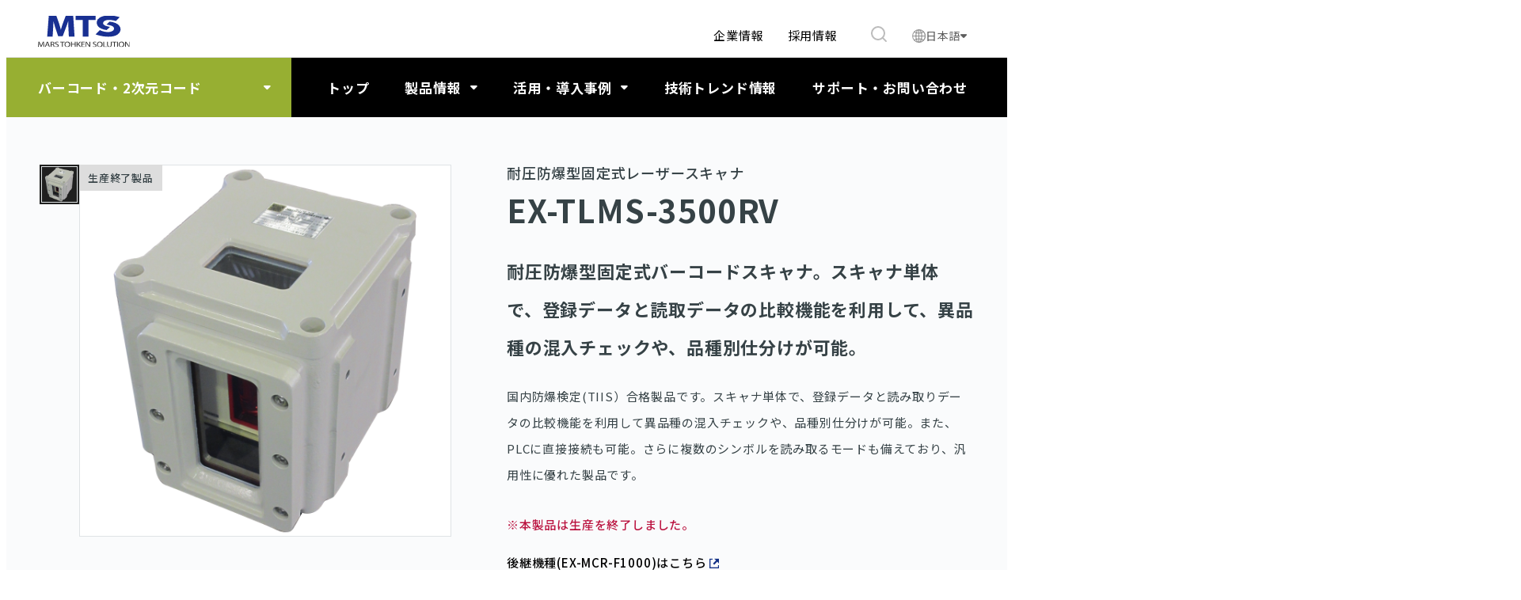

--- FILE ---
content_type: text/html; charset=UTF-8
request_url: https://www.mars-tohken.co.jp/barcode/products/fixed-scanner/ex-tlms-3500/
body_size: 21095
content:
<!DOCTYPE html>
<html lang="ja">
<head>
<meta charset="utf-8">
<meta name="viewport" content="width=device-width,initial-scale=1.0,minimum-scale=1.0">
<meta name="google-site-verification" content="cy3a7xLHjx7g05e8xFfyujYSG1CI7Uz3pcWbxiEvmP4" />
<title>耐圧防爆型固定式レーザースキャナEX-TLMS-3500RV | 株式会社マーストーケンソリューション</title>
<!-- All in One SEO 4.7.6 - aioseo.com -->
<meta name="description" content="耐圧防爆型固定式バーコードスキャナ。スキャナ単体で、登録データと読取データの比較機能を利用して、異品種の混入チェックや、品種別仕分けが可能。" />
<meta name="robots" content="max-image-preview:large" />
<link rel="canonical" href="https://www.mars-tohken.co.jp/barcode/products/fixed-scanner/ex-tlms-3500/" />
<meta name="generator" content="All in One SEO (AIOSEO) 4.7.6" />
<meta property="og:locale" content="ja_JP" />
<meta property="og:site_name" content="株式会社マーストーケンソリューション | 株式会社マーストーケンソリューションは[価値ある自動認識システム関連技術]と、[お客様中心の開発・サポート体制]で、ビジネス価値の想像に貢献します。" />
<meta property="og:type" content="article" />
<meta property="og:title" content="耐圧防爆型固定式レーザースキャナEX-TLMS-3500RV | 株式会社マーストーケンソリューション" />
<meta property="og:description" content="耐圧防爆型固定式バーコードスキャナ。スキャナ単体で、登録データと読取データの比較機能を利用して、異品種の混入チェックや、品種別仕分けが可能。" />
<meta property="og:url" content="https://www.mars-tohken.co.jp/barcode/products/fixed-scanner/ex-tlms-3500/" />
<meta property="article:published_time" content="2022-07-26T05:19:53+00:00" />
<meta property="article:modified_time" content="2024-04-24T00:28:22+00:00" />
<meta name="twitter:card" content="summary" />
<meta name="twitter:title" content="耐圧防爆型固定式レーザースキャナEX-TLMS-3500RV | 株式会社マーストーケンソリューション" />
<meta name="twitter:description" content="耐圧防爆型固定式バーコードスキャナ。スキャナ単体で、登録データと読取データの比較機能を利用して、異品種の混入チェックや、品種別仕分けが可能。" />
<script type="application/ld+json" class="aioseo-schema">
{"@context":"https:\/\/schema.org","@graph":[{"@type":"BreadcrumbList","@id":"https:\/\/www.mars-tohken.co.jp\/barcode\/products\/fixed-scanner\/ex-tlms-3500\/#breadcrumblist","itemListElement":[{"@type":"ListItem","@id":"https:\/\/www.mars-tohken.co.jp\/#listItem","position":1,"name":"\u5bb6","item":"https:\/\/www.mars-tohken.co.jp\/","nextItem":{"@type":"ListItem","@id":"https:\/\/www.mars-tohken.co.jp\/barcode\/products\/fixed-scanner\/ex-tlms-3500\/#listItem","name":"EX-TLMS-3500RV"}},{"@type":"ListItem","@id":"https:\/\/www.mars-tohken.co.jp\/barcode\/products\/fixed-scanner\/ex-tlms-3500\/#listItem","position":2,"name":"EX-TLMS-3500RV","previousItem":{"@type":"ListItem","@id":"https:\/\/www.mars-tohken.co.jp\/#listItem","name":"\u5bb6"}}]},{"@type":"Organization","@id":"https:\/\/www.mars-tohken.co.jp\/#organization","name":"MARS TOHKEN SOLUTION CO.LTD.","description":"\u682a\u5f0f\u4f1a\u793e\u30de\u30fc\u30b9\u30c8\u30fc\u30b1\u30f3\u30bd\u30ea\u30e5\u30fc\u30b7\u30e7\u30f3\u306f[\u4fa1\u5024\u3042\u308b\u81ea\u52d5\u8a8d\u8b58\u30b7\u30b9\u30c6\u30e0\u95a2\u9023\u6280\u8853]\u3068\u3001[\u304a\u5ba2\u69d8\u4e2d\u5fc3\u306e\u958b\u767a\u30fb\u30b5\u30dd\u30fc\u30c8\u4f53\u5236]\u3067\u3001\u30d3\u30b8\u30cd\u30b9\u4fa1\u5024\u306e\u60f3\u50cf\u306b\u8ca2\u732e\u3057\u307e\u3059\u3002","url":"https:\/\/www.mars-tohken.co.jp\/","sameAs":["https:\/\/www.youtube.com\/user\/marstohkensolution"]},{"@type":"WebPage","@id":"https:\/\/www.mars-tohken.co.jp\/barcode\/products\/fixed-scanner\/ex-tlms-3500\/#webpage","url":"https:\/\/www.mars-tohken.co.jp\/barcode\/products\/fixed-scanner\/ex-tlms-3500\/","name":"\u8010\u5727\u9632\u7206\u578b\u56fa\u5b9a\u5f0f\u30ec\u30fc\u30b6\u30fc\u30b9\u30ad\u30e3\u30caEX-TLMS-3500RV | \u682a\u5f0f\u4f1a\u793e\u30de\u30fc\u30b9\u30c8\u30fc\u30b1\u30f3\u30bd\u30ea\u30e5\u30fc\u30b7\u30e7\u30f3","description":"\u8010\u5727\u9632\u7206\u578b\u56fa\u5b9a\u5f0f\u30d0\u30fc\u30b3\u30fc\u30c9\u30b9\u30ad\u30e3\u30ca\u3002\u30b9\u30ad\u30e3\u30ca\u5358\u4f53\u3067\u3001\u767b\u9332\u30c7\u30fc\u30bf\u3068\u8aad\u53d6\u30c7\u30fc\u30bf\u306e\u6bd4\u8f03\u6a5f\u80fd\u3092\u5229\u7528\u3057\u3066\u3001\u7570\u54c1\u7a2e\u306e\u6df7\u5165\u30c1\u30a7\u30c3\u30af\u3084\u3001\u54c1\u7a2e\u5225\u4ed5\u5206\u3051\u304c\u53ef\u80fd\u3002","inLanguage":"ja","isPartOf":{"@id":"https:\/\/www.mars-tohken.co.jp\/#website"},"breadcrumb":{"@id":"https:\/\/www.mars-tohken.co.jp\/barcode\/products\/fixed-scanner\/ex-tlms-3500\/#breadcrumblist"},"datePublished":"2022-07-26T14:19:53+09:00","dateModified":"2024-04-24T09:28:22+09:00"},{"@type":"WebSite","@id":"https:\/\/www.mars-tohken.co.jp\/#website","url":"https:\/\/www.mars-tohken.co.jp\/","name":"\u682a\u5f0f\u4f1a\u793e\u30de\u30fc\u30b9\u30c8\u30fc\u30b1\u30f3\u30bd\u30ea\u30e5\u30fc\u30b7\u30e7\u30f3","description":"\u682a\u5f0f\u4f1a\u793e\u30de\u30fc\u30b9\u30c8\u30fc\u30b1\u30f3\u30bd\u30ea\u30e5\u30fc\u30b7\u30e7\u30f3\u306f[\u4fa1\u5024\u3042\u308b\u81ea\u52d5\u8a8d\u8b58\u30b7\u30b9\u30c6\u30e0\u95a2\u9023\u6280\u8853]\u3068\u3001[\u304a\u5ba2\u69d8\u4e2d\u5fc3\u306e\u958b\u767a\u30fb\u30b5\u30dd\u30fc\u30c8\u4f53\u5236]\u3067\u3001\u30d3\u30b8\u30cd\u30b9\u4fa1\u5024\u306e\u60f3\u50cf\u306b\u8ca2\u732e\u3057\u307e\u3059\u3002","inLanguage":"ja","publisher":{"@id":"https:\/\/www.mars-tohken.co.jp\/#organization"}}]}
</script>
<!-- All in One SEO -->
<link rel='dns-prefetch' href='//unpkg.com' />
<link rel='dns-prefetch' href='//cdn.linearicons.com' />
<link rel='dns-prefetch' href='//cdnjs.cloudflare.com' />
<link rel='dns-prefetch' href='//use.typekit.net' />
<link rel='dns-prefetch' href='//fonts.googleapis.com' />
<link rel='preconnect' href='https://www.mars-tohken.co.jp' >
<link rel='preconnect' href='https://fonts.googleapis.com' >
<link rel='preconnect' href='https://fonts.gstatic.com' crossorigin>
<link rel='preconnect' href='https://unpkg.com' >
<link rel='preconnect' href='https://cdnjs.cloudflare.com' >
<link rel='preconnect' href='http://fonts.cdnfonts.com' >
<script type="text/javascript">
/* <![CDATA[ */
window._wpemojiSettings = {"baseUrl":"https:\/\/s.w.org\/images\/core\/emoji\/15.0.3\/72x72\/","ext":".png","svgUrl":"https:\/\/s.w.org\/images\/core\/emoji\/15.0.3\/svg\/","svgExt":".svg","source":{"concatemoji":"https:\/\/www.mars-tohken.co.jp\/wp-includes\/js\/wp-emoji-release.min.js?ver=6.6.4"}};
/*! This file is auto-generated */
!function(i,n){var o,s,e;function c(e){try{var t={supportTests:e,timestamp:(new Date).valueOf()};sessionStorage.setItem(o,JSON.stringify(t))}catch(e){}}function p(e,t,n){e.clearRect(0,0,e.canvas.width,e.canvas.height),e.fillText(t,0,0);var t=new Uint32Array(e.getImageData(0,0,e.canvas.width,e.canvas.height).data),r=(e.clearRect(0,0,e.canvas.width,e.canvas.height),e.fillText(n,0,0),new Uint32Array(e.getImageData(0,0,e.canvas.width,e.canvas.height).data));return t.every(function(e,t){return e===r[t]})}function u(e,t,n){switch(t){case"flag":return n(e,"\ud83c\udff3\ufe0f\u200d\u26a7\ufe0f","\ud83c\udff3\ufe0f\u200b\u26a7\ufe0f")?!1:!n(e,"\ud83c\uddfa\ud83c\uddf3","\ud83c\uddfa\u200b\ud83c\uddf3")&&!n(e,"\ud83c\udff4\udb40\udc67\udb40\udc62\udb40\udc65\udb40\udc6e\udb40\udc67\udb40\udc7f","\ud83c\udff4\u200b\udb40\udc67\u200b\udb40\udc62\u200b\udb40\udc65\u200b\udb40\udc6e\u200b\udb40\udc67\u200b\udb40\udc7f");case"emoji":return!n(e,"\ud83d\udc26\u200d\u2b1b","\ud83d\udc26\u200b\u2b1b")}return!1}function f(e,t,n){var r="undefined"!=typeof WorkerGlobalScope&&self instanceof WorkerGlobalScope?new OffscreenCanvas(300,150):i.createElement("canvas"),a=r.getContext("2d",{willReadFrequently:!0}),o=(a.textBaseline="top",a.font="600 32px Arial",{});return e.forEach(function(e){o[e]=t(a,e,n)}),o}function t(e){var t=i.createElement("script");t.src=e,t.defer=!0,i.head.appendChild(t)}"undefined"!=typeof Promise&&(o="wpEmojiSettingsSupports",s=["flag","emoji"],n.supports={everything:!0,everythingExceptFlag:!0},e=new Promise(function(e){i.addEventListener("DOMContentLoaded",e,{once:!0})}),new Promise(function(t){var n=function(){try{var e=JSON.parse(sessionStorage.getItem(o));if("object"==typeof e&&"number"==typeof e.timestamp&&(new Date).valueOf()<e.timestamp+604800&&"object"==typeof e.supportTests)return e.supportTests}catch(e){}return null}();if(!n){if("undefined"!=typeof Worker&&"undefined"!=typeof OffscreenCanvas&&"undefined"!=typeof URL&&URL.createObjectURL&&"undefined"!=typeof Blob)try{var e="postMessage("+f.toString()+"("+[JSON.stringify(s),u.toString(),p.toString()].join(",")+"));",r=new Blob([e],{type:"text/javascript"}),a=new Worker(URL.createObjectURL(r),{name:"wpTestEmojiSupports"});return void(a.onmessage=function(e){c(n=e.data),a.terminate(),t(n)})}catch(e){}c(n=f(s,u,p))}t(n)}).then(function(e){for(var t in e)n.supports[t]=e[t],n.supports.everything=n.supports.everything&&n.supports[t],"flag"!==t&&(n.supports.everythingExceptFlag=n.supports.everythingExceptFlag&&n.supports[t]);n.supports.everythingExceptFlag=n.supports.everythingExceptFlag&&!n.supports.flag,n.DOMReady=!1,n.readyCallback=function(){n.DOMReady=!0}}).then(function(){return e}).then(function(){var e;n.supports.everything||(n.readyCallback(),(e=n.source||{}).concatemoji?t(e.concatemoji):e.wpemoji&&e.twemoji&&(t(e.twemoji),t(e.wpemoji)))}))}((window,document),window._wpemojiSettings);
/* ]]> */
</script>
<link rel="preload" href="https://cdn.linearicons.com/free/1.0.0/icon-font.min.css" as="style" id="vendor.linearicons.icon" media="all" onload="this.onload=null;this.rel='stylesheet'"><noscript><link rel='stylesheet' id='vendor.linearicons.icon-css' href='https://cdn.linearicons.com/free/1.0.0/icon-font.min.css' type='text/css' media='all' />
</noscript><link rel="preload" href="https://cdnjs.cloudflare.com/ajax/libs/font-awesome/6.1.1/css/all.min.css" as="style" id="vendor.fontawesome.icon" media="all" onload="this.onload=null;this.rel='stylesheet'"><noscript><link rel='stylesheet' id='vendor.fontawesome.icon-css' href='https://cdnjs.cloudflare.com/ajax/libs/font-awesome/6.1.1/css/all.min.css' type='text/css' media='all' />
</noscript><link rel="preload" href="https://use.typekit.net/spr5yos.css" as="style" id="vendor.typekit.futura-pt.font" media="all" onload="this.onload=null;this.rel='stylesheet'"><noscript><link rel='stylesheet' id='vendor.typekit.futura-pt.font-css' href='https://use.typekit.net/spr5yos.css' type='text/css' media='all' />
</noscript><link rel="preload" href="https://fonts.googleapis.com/css2?family=Montserrat:wght@400;500;600;700&#038;family=Noto+Sans+JP:wght@400;500;700&#038;display=swap" as="style" id="vendor.google.font" media="screen and (min-width: 768px)" onload="this.onload=null;this.rel='stylesheet'"><noscript><link rel='stylesheet' id='vendor.google.font-css' href='https://fonts.googleapis.com/css2?family=Montserrat:wght@400;500;600;700&#038;family=Noto+Sans+JP:wght@400;500;700&#038;display=swap' type='text/css' media='screen and (min-width: 768px)' />
</noscript><style id='wp-emoji-styles-inline-css' type='text/css'>
img.wp-smiley, img.emoji {
display: inline !important;
border: none !important;
box-shadow: none !important;
height: 1em !important;
width: 1em !important;
margin: 0 0.07em !important;
vertical-align: -0.1em !important;
background: none !important;
padding: 0 !important;
}
</style>
<link rel='stylesheet' id='wp-block-library-css' href='https://www.mars-tohken.co.jp/wp-includes/css/dist/block-library/style.min.css?ver=6.6.4' type='text/css' media='all' />
<style id='ctc-term-title-style-inline-css' type='text/css'>
.ctc-block-controls-dropdown .components-base-control__field{margin:0 !important}
</style>
<style id='ctc-copy-button-style-inline-css' type='text/css'>
.wp-block-ctc-copy-button{font-size:14px;line-height:normal;padding:8px 16px;border-width:1px;border-style:solid;border-color:inherit;border-radius:4px;cursor:pointer;display:inline-block}.ctc-copy-button-textarea{display:none !important}
</style>
<style id='ctc-copy-icon-style-inline-css' type='text/css'>
.wp-block-ctc-copy-icon .ctc-block-copy-icon{background:rgba(0,0,0,0);padding:0;margin:0;position:relative;cursor:pointer}.wp-block-ctc-copy-icon .ctc-block-copy-icon .check-icon{display:none}.wp-block-ctc-copy-icon .ctc-block-copy-icon svg{height:1em;width:1em}.wp-block-ctc-copy-icon .ctc-block-copy-icon::after{position:absolute;content:attr(aria-label);padding:.5em .75em;right:100%;color:#fff;background:#24292f;font-size:11px;border-radius:6px;line-height:1;right:100%;bottom:50%;margin-right:6px;-webkit-transform:translateY(50%);transform:translateY(50%)}.wp-block-ctc-copy-icon .ctc-block-copy-icon::before{content:"";top:50%;bottom:50%;left:-7px;margin-top:-6px;border:6px solid rgba(0,0,0,0);border-left-color:#24292f;position:absolute}.wp-block-ctc-copy-icon .ctc-block-copy-icon::after,.wp-block-ctc-copy-icon .ctc-block-copy-icon::before{opacity:0;visibility:hidden;-webkit-transition:opacity .2s ease-in-out,visibility .2s ease-in-out;transition:opacity .2s ease-in-out,visibility .2s ease-in-out}.wp-block-ctc-copy-icon .ctc-block-copy-icon.copied::after,.wp-block-ctc-copy-icon .ctc-block-copy-icon.copied::before{opacity:1;visibility:visible;-webkit-transition:opacity .2s ease-in-out,visibility .2s ease-in-out;transition:opacity .2s ease-in-out,visibility .2s ease-in-out}.wp-block-ctc-copy-icon .ctc-block-copy-icon.copied .check-icon{display:inline-block}.wp-block-ctc-copy-icon .ctc-block-copy-icon.copied .copy-icon{display:none !important}.ctc-copy-icon-textarea{display:none !important}
</style>
<style id='ctc-social-share-style-inline-css' type='text/css'>
.wp-block-ctc-social-share{display:-webkit-box;display:-ms-flexbox;display:flex;-webkit-box-align:center;-ms-flex-align:center;align-items:center;gap:8px}.wp-block-ctc-social-share svg{height:16px;width:16px}.wp-block-ctc-social-share a{display:-webkit-inline-box;display:-ms-inline-flexbox;display:inline-flex}.wp-block-ctc-social-share a:focus{outline:none}
</style>
<style id='global-styles-inline-css' type='text/css'>
:root{--wp--preset--aspect-ratio--square: 1;--wp--preset--aspect-ratio--4-3: 4/3;--wp--preset--aspect-ratio--3-4: 3/4;--wp--preset--aspect-ratio--3-2: 3/2;--wp--preset--aspect-ratio--2-3: 2/3;--wp--preset--aspect-ratio--16-9: 16/9;--wp--preset--aspect-ratio--9-16: 9/16;--wp--preset--color--black: #000000;--wp--preset--color--cyan-bluish-gray: #abb8c3;--wp--preset--color--white: #ffffff;--wp--preset--color--pale-pink: #f78da7;--wp--preset--color--vivid-red: #cf2e2e;--wp--preset--color--luminous-vivid-orange: #ff6900;--wp--preset--color--luminous-vivid-amber: #fcb900;--wp--preset--color--light-green-cyan: #7bdcb5;--wp--preset--color--vivid-green-cyan: #00d084;--wp--preset--color--pale-cyan-blue: #8ed1fc;--wp--preset--color--vivid-cyan-blue: #0693e3;--wp--preset--color--vivid-purple: #9b51e0;--wp--preset--color--primary: var(--color-primary-blue);--wp--preset--color--secondary: var(--color-secondary-blue);--wp--preset--color--product-barcode: var(--color-product-barcode);--wp--preset--color--product-rfid: var(--color-product-rfid);--wp--preset--color--product-xray: var(--color-product-xray);--wp--preset--color--product-healthcare: var(--color-product-healthcare);--wp--preset--color--product-image-recognition: var(--color-product-image-recognition);--wp--preset--color--product-customer-satisfaction: var(--color-product-customer-satisfaction);--wp--preset--color--dark-gray: #364246;--wp--preset--color--gray: #EAEAEA;--wp--preset--color--light-gray: #f4f4f4;--wp--preset--color--lighter-gray: #F7F8FA;--wp--preset--gradient--vivid-cyan-blue-to-vivid-purple: linear-gradient(135deg,rgba(6,147,227,1) 0%,rgb(155,81,224) 100%);--wp--preset--gradient--light-green-cyan-to-vivid-green-cyan: linear-gradient(135deg,rgb(122,220,180) 0%,rgb(0,208,130) 100%);--wp--preset--gradient--luminous-vivid-amber-to-luminous-vivid-orange: linear-gradient(135deg,rgba(252,185,0,1) 0%,rgba(255,105,0,1) 100%);--wp--preset--gradient--luminous-vivid-orange-to-vivid-red: linear-gradient(135deg,rgba(255,105,0,1) 0%,rgb(207,46,46) 100%);--wp--preset--gradient--very-light-gray-to-cyan-bluish-gray: linear-gradient(135deg,rgb(238,238,238) 0%,rgb(169,184,195) 100%);--wp--preset--gradient--cool-to-warm-spectrum: linear-gradient(135deg,rgb(74,234,220) 0%,rgb(151,120,209) 20%,rgb(207,42,186) 40%,rgb(238,44,130) 60%,rgb(251,105,98) 80%,rgb(254,248,76) 100%);--wp--preset--gradient--blush-light-purple: linear-gradient(135deg,rgb(255,206,236) 0%,rgb(152,150,240) 100%);--wp--preset--gradient--blush-bordeaux: linear-gradient(135deg,rgb(254,205,165) 0%,rgb(254,45,45) 50%,rgb(107,0,62) 100%);--wp--preset--gradient--luminous-dusk: linear-gradient(135deg,rgb(255,203,112) 0%,rgb(199,81,192) 50%,rgb(65,88,208) 100%);--wp--preset--gradient--pale-ocean: linear-gradient(135deg,rgb(255,245,203) 0%,rgb(182,227,212) 50%,rgb(51,167,181) 100%);--wp--preset--gradient--electric-grass: linear-gradient(135deg,rgb(202,248,128) 0%,rgb(113,206,126) 100%);--wp--preset--gradient--midnight: linear-gradient(135deg,rgb(2,3,129) 0%,rgb(40,116,252) 100%);--wp--preset--font-size--small: 13px;--wp--preset--font-size--medium: 20px;--wp--preset--font-size--large: 36px;--wp--preset--font-size--x-large: 42px;--wp--preset--font-size--10: var(--font-size-10, 10px);--wp--preset--font-size--12: var(--font-size-12, 12px);--wp--preset--font-size--14: var(--font-size-14, 14px);--wp--preset--font-size--15: var(--font-size-15, 15px);--wp--preset--font-size--16: var(--font-size-16, 16px);--wp--preset--font-size--17: var(--font-size-107, 17px);--wp--preset--font-size--18: var(--font-size-18, 18px);--wp--preset--font-size--20: var(--font-size-20, 20px);--wp--preset--font-size--24: var(--font-size-24, 24px);--wp--preset--font-size--26: var(--font-size-26, 26px);--wp--preset--font-size--30: var(--font-size-30, 30px);--wp--preset--font-size--40: var(--font-size-40, 40px);--wp--preset--font-size--48: var(--font-size-48, 48px);--wp--preset--spacing--20: 0.44rem;--wp--preset--spacing--30: 0.67rem;--wp--preset--spacing--40: 1rem;--wp--preset--spacing--50: 1.5rem;--wp--preset--spacing--60: 2.25rem;--wp--preset--spacing--70: 3.38rem;--wp--preset--spacing--80: 5.06rem;--wp--preset--shadow--natural: 6px 6px 9px rgba(0, 0, 0, 0.2);--wp--preset--shadow--deep: 12px 12px 50px rgba(0, 0, 0, 0.4);--wp--preset--shadow--sharp: 6px 6px 0px rgba(0, 0, 0, 0.2);--wp--preset--shadow--outlined: 6px 6px 0px -3px rgba(255, 255, 255, 1), 6px 6px rgba(0, 0, 0, 1);--wp--preset--shadow--crisp: 6px 6px 0px rgba(0, 0, 0, 1);}:where(body) { margin: 0; }.wp-site-blocks > .alignleft { float: left; margin-right: 2em; }.wp-site-blocks > .alignright { float: right; margin-left: 2em; }.wp-site-blocks > .aligncenter { justify-content: center; margin-left: auto; margin-right: auto; }:where(.is-layout-flex){gap: 0.5em;}:where(.is-layout-grid){gap: 0.5em;}.is-layout-flow > .alignleft{float: left;margin-inline-start: 0;margin-inline-end: 2em;}.is-layout-flow > .alignright{float: right;margin-inline-start: 2em;margin-inline-end: 0;}.is-layout-flow > .aligncenter{margin-left: auto !important;margin-right: auto !important;}.is-layout-constrained > .alignleft{float: left;margin-inline-start: 0;margin-inline-end: 2em;}.is-layout-constrained > .alignright{float: right;margin-inline-start: 2em;margin-inline-end: 0;}.is-layout-constrained > .aligncenter{margin-left: auto !important;margin-right: auto !important;}.is-layout-constrained > :where(:not(.alignleft):not(.alignright):not(.alignfull)){margin-left: auto !important;margin-right: auto !important;}body .is-layout-flex{display: flex;}.is-layout-flex{flex-wrap: wrap;align-items: center;}.is-layout-flex > :is(*, div){margin: 0;}body .is-layout-grid{display: grid;}.is-layout-grid > :is(*, div){margin: 0;}body{padding-top: 0px;padding-right: 0px;padding-bottom: 0px;padding-left: 0px;}a:where(:not(.wp-element-button)){text-decoration: underline;}:root :where(.wp-element-button, .wp-block-button__link){background-color: #32373c;border-width: 0;color: #fff;font-family: inherit;font-size: inherit;line-height: inherit;padding: calc(0.667em + 2px) calc(1.333em + 2px);text-decoration: none;}.has-black-color{color: var(--wp--preset--color--black) !important;}.has-cyan-bluish-gray-color{color: var(--wp--preset--color--cyan-bluish-gray) !important;}.has-white-color{color: var(--wp--preset--color--white) !important;}.has-pale-pink-color{color: var(--wp--preset--color--pale-pink) !important;}.has-vivid-red-color{color: var(--wp--preset--color--vivid-red) !important;}.has-luminous-vivid-orange-color{color: var(--wp--preset--color--luminous-vivid-orange) !important;}.has-luminous-vivid-amber-color{color: var(--wp--preset--color--luminous-vivid-amber) !important;}.has-light-green-cyan-color{color: var(--wp--preset--color--light-green-cyan) !important;}.has-vivid-green-cyan-color{color: var(--wp--preset--color--vivid-green-cyan) !important;}.has-pale-cyan-blue-color{color: var(--wp--preset--color--pale-cyan-blue) !important;}.has-vivid-cyan-blue-color{color: var(--wp--preset--color--vivid-cyan-blue) !important;}.has-vivid-purple-color{color: var(--wp--preset--color--vivid-purple) !important;}.has-primary-color{color: var(--wp--preset--color--primary) !important;}.has-secondary-color{color: var(--wp--preset--color--secondary) !important;}.has-product-barcode-color{color: var(--wp--preset--color--product-barcode) !important;}.has-product-rfid-color{color: var(--wp--preset--color--product-rfid) !important;}.has-product-xray-color{color: var(--wp--preset--color--product-xray) !important;}.has-product-healthcare-color{color: var(--wp--preset--color--product-healthcare) !important;}.has-product-image-recognition-color{color: var(--wp--preset--color--product-image-recognition) !important;}.has-product-customer-satisfaction-color{color: var(--wp--preset--color--product-customer-satisfaction) !important;}.has-dark-gray-color{color: var(--wp--preset--color--dark-gray) !important;}.has-gray-color{color: var(--wp--preset--color--gray) !important;}.has-light-gray-color{color: var(--wp--preset--color--light-gray) !important;}.has-lighter-gray-color{color: var(--wp--preset--color--lighter-gray) !important;}.has-black-background-color{background-color: var(--wp--preset--color--black) !important;}.has-cyan-bluish-gray-background-color{background-color: var(--wp--preset--color--cyan-bluish-gray) !important;}.has-white-background-color{background-color: var(--wp--preset--color--white) !important;}.has-pale-pink-background-color{background-color: var(--wp--preset--color--pale-pink) !important;}.has-vivid-red-background-color{background-color: var(--wp--preset--color--vivid-red) !important;}.has-luminous-vivid-orange-background-color{background-color: var(--wp--preset--color--luminous-vivid-orange) !important;}.has-luminous-vivid-amber-background-color{background-color: var(--wp--preset--color--luminous-vivid-amber) !important;}.has-light-green-cyan-background-color{background-color: var(--wp--preset--color--light-green-cyan) !important;}.has-vivid-green-cyan-background-color{background-color: var(--wp--preset--color--vivid-green-cyan) !important;}.has-pale-cyan-blue-background-color{background-color: var(--wp--preset--color--pale-cyan-blue) !important;}.has-vivid-cyan-blue-background-color{background-color: var(--wp--preset--color--vivid-cyan-blue) !important;}.has-vivid-purple-background-color{background-color: var(--wp--preset--color--vivid-purple) !important;}.has-primary-background-color{background-color: var(--wp--preset--color--primary) !important;}.has-secondary-background-color{background-color: var(--wp--preset--color--secondary) !important;}.has-product-barcode-background-color{background-color: var(--wp--preset--color--product-barcode) !important;}.has-product-rfid-background-color{background-color: var(--wp--preset--color--product-rfid) !important;}.has-product-xray-background-color{background-color: var(--wp--preset--color--product-xray) !important;}.has-product-healthcare-background-color{background-color: var(--wp--preset--color--product-healthcare) !important;}.has-product-image-recognition-background-color{background-color: var(--wp--preset--color--product-image-recognition) !important;}.has-product-customer-satisfaction-background-color{background-color: var(--wp--preset--color--product-customer-satisfaction) !important;}.has-dark-gray-background-color{background-color: var(--wp--preset--color--dark-gray) !important;}.has-gray-background-color{background-color: var(--wp--preset--color--gray) !important;}.has-light-gray-background-color{background-color: var(--wp--preset--color--light-gray) !important;}.has-lighter-gray-background-color{background-color: var(--wp--preset--color--lighter-gray) !important;}.has-black-border-color{border-color: var(--wp--preset--color--black) !important;}.has-cyan-bluish-gray-border-color{border-color: var(--wp--preset--color--cyan-bluish-gray) !important;}.has-white-border-color{border-color: var(--wp--preset--color--white) !important;}.has-pale-pink-border-color{border-color: var(--wp--preset--color--pale-pink) !important;}.has-vivid-red-border-color{border-color: var(--wp--preset--color--vivid-red) !important;}.has-luminous-vivid-orange-border-color{border-color: var(--wp--preset--color--luminous-vivid-orange) !important;}.has-luminous-vivid-amber-border-color{border-color: var(--wp--preset--color--luminous-vivid-amber) !important;}.has-light-green-cyan-border-color{border-color: var(--wp--preset--color--light-green-cyan) !important;}.has-vivid-green-cyan-border-color{border-color: var(--wp--preset--color--vivid-green-cyan) !important;}.has-pale-cyan-blue-border-color{border-color: var(--wp--preset--color--pale-cyan-blue) !important;}.has-vivid-cyan-blue-border-color{border-color: var(--wp--preset--color--vivid-cyan-blue) !important;}.has-vivid-purple-border-color{border-color: var(--wp--preset--color--vivid-purple) !important;}.has-primary-border-color{border-color: var(--wp--preset--color--primary) !important;}.has-secondary-border-color{border-color: var(--wp--preset--color--secondary) !important;}.has-product-barcode-border-color{border-color: var(--wp--preset--color--product-barcode) !important;}.has-product-rfid-border-color{border-color: var(--wp--preset--color--product-rfid) !important;}.has-product-xray-border-color{border-color: var(--wp--preset--color--product-xray) !important;}.has-product-healthcare-border-color{border-color: var(--wp--preset--color--product-healthcare) !important;}.has-product-image-recognition-border-color{border-color: var(--wp--preset--color--product-image-recognition) !important;}.has-product-customer-satisfaction-border-color{border-color: var(--wp--preset--color--product-customer-satisfaction) !important;}.has-dark-gray-border-color{border-color: var(--wp--preset--color--dark-gray) !important;}.has-gray-border-color{border-color: var(--wp--preset--color--gray) !important;}.has-light-gray-border-color{border-color: var(--wp--preset--color--light-gray) !important;}.has-lighter-gray-border-color{border-color: var(--wp--preset--color--lighter-gray) !important;}.has-vivid-cyan-blue-to-vivid-purple-gradient-background{background: var(--wp--preset--gradient--vivid-cyan-blue-to-vivid-purple) !important;}.has-light-green-cyan-to-vivid-green-cyan-gradient-background{background: var(--wp--preset--gradient--light-green-cyan-to-vivid-green-cyan) !important;}.has-luminous-vivid-amber-to-luminous-vivid-orange-gradient-background{background: var(--wp--preset--gradient--luminous-vivid-amber-to-luminous-vivid-orange) !important;}.has-luminous-vivid-orange-to-vivid-red-gradient-background{background: var(--wp--preset--gradient--luminous-vivid-orange-to-vivid-red) !important;}.has-very-light-gray-to-cyan-bluish-gray-gradient-background{background: var(--wp--preset--gradient--very-light-gray-to-cyan-bluish-gray) !important;}.has-cool-to-warm-spectrum-gradient-background{background: var(--wp--preset--gradient--cool-to-warm-spectrum) !important;}.has-blush-light-purple-gradient-background{background: var(--wp--preset--gradient--blush-light-purple) !important;}.has-blush-bordeaux-gradient-background{background: var(--wp--preset--gradient--blush-bordeaux) !important;}.has-luminous-dusk-gradient-background{background: var(--wp--preset--gradient--luminous-dusk) !important;}.has-pale-ocean-gradient-background{background: var(--wp--preset--gradient--pale-ocean) !important;}.has-electric-grass-gradient-background{background: var(--wp--preset--gradient--electric-grass) !important;}.has-midnight-gradient-background{background: var(--wp--preset--gradient--midnight) !important;}.has-small-font-size{font-size: var(--wp--preset--font-size--small) !important;}.has-medium-font-size{font-size: var(--wp--preset--font-size--medium) !important;}.has-large-font-size{font-size: var(--wp--preset--font-size--large) !important;}.has-x-large-font-size{font-size: var(--wp--preset--font-size--x-large) !important;}.has-10-font-size{font-size: var(--wp--preset--font-size--10) !important;}.has-12-font-size{font-size: var(--wp--preset--font-size--12) !important;}.has-14-font-size{font-size: var(--wp--preset--font-size--14) !important;}.has-15-font-size{font-size: var(--wp--preset--font-size--15) !important;}.has-16-font-size{font-size: var(--wp--preset--font-size--16) !important;}.has-17-font-size{font-size: var(--wp--preset--font-size--17) !important;}.has-18-font-size{font-size: var(--wp--preset--font-size--18) !important;}.has-20-font-size{font-size: var(--wp--preset--font-size--20) !important;}.has-24-font-size{font-size: var(--wp--preset--font-size--24) !important;}.has-26-font-size{font-size: var(--wp--preset--font-size--26) !important;}.has-30-font-size{font-size: var(--wp--preset--font-size--30) !important;}.has-40-font-size{font-size: var(--wp--preset--font-size--40) !important;}.has-48-font-size{font-size: var(--wp--preset--font-size--48) !important;}
:where(.wp-block-post-template.is-layout-flex){gap: 1.25em;}:where(.wp-block-post-template.is-layout-grid){gap: 1.25em;}
:where(.wp-block-columns.is-layout-flex){gap: 2em;}:where(.wp-block-columns.is-layout-grid){gap: 2em;}
:root :where(.wp-block-pullquote){font-size: 1.5em;line-height: 1.6;}
</style>
<link rel='stylesheet' id='ctc-copy-inline-css' href='https://www.mars-tohken.co.jp/wp-content/plugins/copy-the-code/assets/css/copy-inline.css?ver=4.0.4' type='text/css' media='all' />
<link rel='stylesheet' id='flexible-table-block-css' href='https://www.mars-tohken.co.jp/wp-content/plugins/flexible-table-block/build/style-index.css?ver=1731904183' type='text/css' media='all' />
<style id='flexible-table-block-inline-css' type='text/css'>
.wp-block-flexible-table-block-table.wp-block-flexible-table-block-table>table{width:100%;max-width:100%;border-collapse:collapse;}.wp-block-flexible-table-block-table.wp-block-flexible-table-block-table.is-style-stripes tbody tr:nth-child(odd) th{background-color:#f7f8fa;}.wp-block-flexible-table-block-table.wp-block-flexible-table-block-table.is-style-stripes tbody tr:nth-child(odd) td{background-color:#f7f8fa;}.wp-block-flexible-table-block-table.wp-block-flexible-table-block-table.is-style-stripes tbody tr:nth-child(even) th{background-color:#ffffff;}.wp-block-flexible-table-block-table.wp-block-flexible-table-block-table.is-style-stripes tbody tr:nth-child(even) td{background-color:#ffffff;}.wp-block-flexible-table-block-table.wp-block-flexible-table-block-table>table tr th,.wp-block-flexible-table-block-table.wp-block-flexible-table-block-table>table tr td{padding:1em;border-width:1px;border-style:solid;text-align:left;vertical-align:middle;border-color:#dddddd;}.wp-block-flexible-table-block-table.wp-block-flexible-table-block-table>table tr th{color:#364246;background-color:#f7f8fa;}.wp-block-flexible-table-block-table.wp-block-flexible-table-block-table>table tr td{color:#364246;background-color:#ffffff;}@media screen and (min-width:769px){.wp-block-flexible-table-block-table.is-scroll-on-pc{overflow-x:scroll;}.wp-block-flexible-table-block-table.is-scroll-on-pc table{max-width:none;align-self:self-start;}}@media screen and (max-width:768px){.wp-block-flexible-table-block-table.is-scroll-on-mobile{overflow-x:scroll;}.wp-block-flexible-table-block-table.is-scroll-on-mobile table{max-width:none;align-self:self-start;}.wp-block-flexible-table-block-table table.is-stacked-on-mobile th,.wp-block-flexible-table-block-table table.is-stacked-on-mobile td{width:100%!important;display:block;}}
</style>
<link rel='stylesheet' id='mod.asset-css' href='https://www.mars-tohken.co.jp/wp-content/plugins/Mod/core/css/asset.css?ver=1670732661' type='text/css' media='all' />
<link rel='stylesheet' id='mod.ext.asset-css' href='https://www.mars-tohken.co.jp/wp-content/plugins/Mod/extension/Marstohken/css/asset.css?ver=1655092563' type='text/css' media='all' />
<link rel='stylesheet' id='mod.base-css' href='https://www.mars-tohken.co.jp/wp-content/themes/marstohken/assets/css/base.css?ver=1738564462' type='text/css' media='all' />
<link rel='stylesheet' id='mod.icon-css' href='https://www.mars-tohken.co.jp/wp-content/themes/marstohken/assets/icomoon/style.css?ver=1667269672' type='text/css' media='all' />
<link rel='stylesheet' id='mod.editor-css' href='https://www.mars-tohken.co.jp/wp-content/themes/marstohken/assets/css/editor.css?ver=1677055965' type='text/css' media='all' />
<link rel='stylesheet' id='mod.style-css' href='https://www.mars-tohken.co.jp/wp-content/themes/marstohken/style.css?ver=1654617494' type='text/css' media='all' />
<script>window.webformVars = {
"contact": 164,
"catalog": 0
} </script><script type="text/javascript">var ajax_url = 'https://www.mars-tohken.co.jp/wp-admin/admin-ajax.php';</script>
<script type="text/javascript" src="https://www.mars-tohken.co.jp/wp-includes/js/jquery/jquery.min.js?ver=3.7.1" id="jquery-core-js"></script>
<script type="text/javascript" src="https://www.mars-tohken.co.jp/wp-includes/js/jquery/jquery-migrate.min.js?ver=3.4.1" id="jquery-migrate-js"></script>
<script type="text/javascript" defer src="https://www.mars-tohken.co.jp/wp-content/plugins/copy-the-code/classes/gutenberg/blocks/copy-button/js/frontend.js?ver=1.0.0" id="ctc-copy-button-script-2-js"></script>
<script type="text/javascript" defer src="https://www.mars-tohken.co.jp/wp-content/plugins/copy-the-code/classes/gutenberg/blocks/copy-icon/js/frontend.js?ver=1.0.0" id="ctc-copy-icon-script-2-js"></script>
<link rel="https://api.w.org/" href="https://www.mars-tohken.co.jp/wp-json/" /><link rel="alternate" title="JSON" type="application/json" href="https://www.mars-tohken.co.jp/wp-json/wp/v2/barcode/3432" /><link rel="alternate" title="oEmbed (JSON)" type="application/json+oembed" href="https://www.mars-tohken.co.jp/wp-json/oembed/1.0/embed?url=https%3A%2F%2Fwww.mars-tohken.co.jp%2Fbarcode%2Fproducts%2Ffixed-scanner%2Fex-tlms-3500%2F" />
<link rel="alternate" title="oEmbed (XML)" type="text/xml+oembed" href="https://www.mars-tohken.co.jp/wp-json/oembed/1.0/embed?url=https%3A%2F%2Fwww.mars-tohken.co.jp%2Fbarcode%2Fproducts%2Ffixed-scanner%2Fex-tlms-3500%2F&#038;format=xml" />
<meta name="cdp-version" content="1.5.0" /><script src="https://form.mars-tohken.co.jp/web/mrcform.js" charset="utf-8" data-id="at40hd" async></script>
<link rel="apple-touch-icon" sizes="180x180" href="https://www.mars-tohken.co.jp/wp-content/themes/marstohken/favicon/apple-touch-icon.png">
<link rel="icon" type="image/png" sizes="32x32" href="https://www.mars-tohken.co.jp/wp-content/themes/marstohken/favicon/favicon-32x32.png">
<link rel="icon" type="image/png" sizes="16x16" href="https://www.mars-tohken.co.jp/wp-content/themes/marstohken/favicon/favicon-16x16.png">
<link rel="manifest" href="https://www.mars-tohken.co.jp/wp-content/themes/marstohken/favicon/site.webmanifest">
<meta name="msapplication-TileColor" content="#465BC1">
<meta name="theme-color" content="#ffffff">
<!-- Google Tag Manager -->
<script>(function(w,d,s,l,i){w[l]=w[l]||[];w[l].push({'gtm.start':
new Date().getTime(),event:'gtm.js'});var f=d.getElementsByTagName(s)[0],
j=d.createElement(s),dl=l!='dataLayer'?'&l='+l:'';j.async=true;j.src=
'https://www.googletagmanager.com/gtm.js?id='+i+dl;f.parentNode.insertBefore(j,f);
})(window,document,'script','dataLayer','GTM-W87PBJ7');</script>
<!-- End Google Tag Manager -->
<script type="text/javascript">
(function(i,s,o,g,r,a,m){i['GoogleAnalyticsObject']=r;i[r]=i[r]||function(){
(i[r].q=i[r].q||[]).push(arguments)},i[r].l=1*new Date();a=s.createElement(o),
m=s.getElementsByTagName(o)[0];a.async=1;a.src=g;m.parentNode.insertBefore(a,m)
})(window,document,'script','https://www.google-analytics.com/analytics.js','ga');
ga('create','UA-548641-10','auto',{'allowLinker':true});
ga('require','linker');
ga('linker:autoLink',['mrc-s.com','xi.mars-tohken.co.jp'],false,true);
ga('send','pageview');
</script>
<noscript><style>.lazyload[data-src]{display:none !important;}</style></noscript><style>.lazyload{background-image:none !important;}.lazyload:before{background-image:none !important;}</style>		<style type="text/css" id="wp-custom-css">
/* モバイルデバイス向けのスタイル */
@media (max-width: 768px) {
body.page-recruit-graduate-interviews #container .wp-block-post-template>*, #body.post-type-archive-recruit_interview .loop-items>*, .c-query-loop-recruit_interview .wp-block-post-template>* {
flex: 0 1 100%; /* 画面幅の100%を使用して1列表示 */
}
}
/* モバイルデバイス向けのスタイル */
@media (max-width: 768px) {
.c-recruit-interview-faq .wp-block-media-text__media, 
.c-recruit-interview-faq .wp-block-media-text__content {
width: 100%; /* モバイルデバイスでは100%の幅で表示 */
}
}
@media screen and (min-width: 1025px)
#body #header .c-nav-global-sub>ul>li.50th{
position: relative!important;
min-height: 60px!important;
margin-left: 0px!important;
}
/* 中途採用募集要項文字色修正 */
div.c-recruit-entry div.is-layout-flow p,
div.c-recruit-entry div.is-layout-flow h3
{
color:#000;
}
/* X線トップページのH２タイトル部分の高さ指定 */
body.page-xray div.is-layout-flex wp-container-7 wp-block-columns s-width-1180 div.is-layout-flow wp-block-column
{height:100px;}
/* chatbase icon設定 */
button#chatbase-bubble-button{width:60px!important;height:60px!important;}
button#chatbase-bubble-button img{width:60px!important;height:60px!important;}
/* sticky menu設定 */
.header--sticky {
position: fixed;
top: 0;
left: 0; 
right: 0;
opacity: 1;
visibility: visible;
animation: slideDown 0.3s ease-in-out;
background-color:#fff;
z-index:10000;
height:100px;
}
.c-cotnentNavigation{
left:auto;
right:auto;
}
@keyframes slideDown {
0% {
transform: translateY(-100%);
}
100% {
transform: translateY(0%);
}
}
/* sticky menu設定 */
.is-root-container .lineheight100 h5,.lineheight100 hp{line-height:100%;margin-bottom:0;margin-top:0;}
@media screen and (max-width:768px) {
.font-size-S{
font-size: 3.75vw!important;
line-height:100%!important;
}
}
.machinevision-template-default .c-cotnentNavigation,.machinevision-template-default ul.is-style-inpage-nav{
background-color:#fff;
width: var(--content-width);
}
/*mclensserverのsticky menu 背景白に*/
#body .machinevision-template-default .c-cotnentNavigation ul li,.machinevision-template-default #container ul.is-style-inpage-nav > li,.page-xray #container ul.is-style-inpage-nav > li,.page-rfid #container ul.is-style-inpage-nav > li,.page-barcode #container ul.is-style-inpage-nav > li{
background-color:#fff;
}
#body .wp-block-mod-tab-contents-content .c-cotnentNavigation ul{
background-color:#fff;
}
</style>
</head>
<body id="body" class="barcode-template-default single single-barcode postid-3432 post-type-barcode is-product-division division-root-barcode division-product product-is_discontinued">
<!-- Google Tag Manager (noscript) --><noscript><iframe src="https://www.googletagmanager.com/ns.html?id=GTM-W87PBJ7" height="0" width="0" style="display:none;visibility:hidden"></iframe></noscript><!-- End Google Tag Manager (noscript) -->
<div id="container">
<section id="header" role="navigation">
<figure class="logo">
<a href="https://www.mars-tohken.co.jp/"><img src="[data-uri]" width="140" height="48" alt="株式会社マーストーケンソリューション" data-src="https://www.mars-tohken.co.jp/wp-content/themes/marstohken/assets/img/global/logo.svg" decoding="async" class="lazyload" data-eio-rwidth="140" data-eio-rheight="48"><noscript><img src="https://www.mars-tohken.co.jp/wp-content/themes/marstohken/assets/img/global/logo.svg" width="140" height="48" alt="株式会社マーストーケンソリューション" data-eio="l"></noscript></a>
</figure>
<div class="c-trigger">
<div class="e-trigger"><a class="header--trigger js--toggleClass" data-target="#header"></a></div>
</div>
<nav class="c-nav-global-sub">
<ul>
<li class="e-to-company"><a class="e-animation_underline" href="https://www.mars-tohken.co.jp/company/"><span>企業情報</span></a></li>
<li class="e-to-recruit"><a class="e-animation_underline" href="https://www.mars-tohken.co.jp/recruit/"><span>採用情報</span></a></li>
<li class="e-to-search">
<form id="global-searchbox" action="https://www.mars-tohken.co.jp/search/" method="GET" enctype="application/x-www-form-urlencoded">
<figure class="global-searchbox__inputSearch"><input type="search" name="keyword" placeholder="キーワードを入力してサイト内検索"></figure>
<figure class="global-searchbox__submitter"><a><i data-feather="search"></i></a></figure>
</form>
</li>
<li class="e-to-lang">
<a class="js--toggleClass" data-target=".c-select-language"><svg xmlns="http://www.w3.org/2000/svg" width="22" height="21.995" viewBox="0 0 22 21.995">
<path id="Icon" d="M14.372,3.375h-.037a11,11,0,0,0,.005,21.995h.037a11,11,0,1,0-.005-21.995ZM23.9,13.632H19.8A20.821,20.821,0,0,0,19.279,9.6a16.107,16.107,0,0,0,2.628-1.11A9.472,9.472,0,0,1,23.9,13.632Zm-10.268,0H10.365a18.793,18.793,0,0,1,.465-3.653,16.086,16.086,0,0,0,2.8.375Zm0,1.48v3.273a16.154,16.154,0,0,0-2.8.375,18.791,18.791,0,0,1-.465-3.648Zm1.48,0h3.241a18.683,18.683,0,0,1-.465,3.643,15.782,15.782,0,0,0-2.776-.37Zm0-1.48V10.354a16.154,16.154,0,0,0,2.776-.37,18.738,18.738,0,0,1,.465,3.648ZM20.9,7.4a14.688,14.688,0,0,1-2.009.82,10.917,10.917,0,0,0-1.4-2.882A9.568,9.568,0,0,1,20.9,7.4Zm-3.4,1.2a14.88,14.88,0,0,1-2.379.317V5.035A6.406,6.406,0,0,1,17.492,8.6Zm-3.86-3.585v3.9a14.623,14.623,0,0,1-2.406-.323A6.4,6.4,0,0,1,13.632,5.014Zm-2.411.338a11,11,0,0,0-1.391,2.86A15.018,15.018,0,0,1,7.848,7.4,9.424,9.424,0,0,1,11.221,5.352ZM6.838,8.5a15.787,15.787,0,0,0,2.6,1.1,19.982,19.982,0,0,0-.518,4.029H4.85A9.424,9.424,0,0,1,6.838,8.5ZM4.845,15.113H8.916a20.768,20.768,0,0,0,.518,4.029,16.751,16.751,0,0,0-2.6,1.1A9.474,9.474,0,0,1,4.845,15.113Zm3,6.234a14.8,14.8,0,0,1,1.988-.814A11.042,11.042,0,0,0,11.221,23.4,9.659,9.659,0,0,1,7.843,21.346Zm3.384-1.195a14.7,14.7,0,0,1,2.406-.323v3.9A6.394,6.394,0,0,1,11.226,20.151Zm3.886,3.558V19.823a14.88,14.88,0,0,1,2.379.317A6.4,6.4,0,0,1,15.113,23.71Zm2.379-.3a10.917,10.917,0,0,0,1.4-2.882,14.447,14.447,0,0,1,2.009.825A9.677,9.677,0,0,1,17.492,23.408Zm4.415-3.162a16.107,16.107,0,0,0-2.628-1.11,20.713,20.713,0,0,0,.518-4.024h4.1A9.431,9.431,0,0,1,21.907,20.246Z" transform="translate(-3.375 -3.375)" fill="#909090"/>
</svg>
<span>日本語</span><i class="fa-solid fa-caret-down"></i></a>
<figure class="c-select-language">
<a class=" current" href="https://www.mars-tohken.co.jp/">日本語</a>
<a class="" href="https://www.mars-tohken.co.jp/en/">English</a>
</figure>
</li>
<!-- <li class="50th"><a href="https://www.mars-ghd.co.jp/"><img src="[data-uri]" data-src="https://www.mars-tohken.co.jp/wp-content/uploads/2023/12/50thlogo.png" decoding="async" class="lazyload" data-eio-rwidth="60" data-eio-rheight="60"><noscript><img src="https://www.mars-tohken.co.jp/wp-content/uploads/2023/12/50thlogo.png" data-eio="l"></noscript></a></li> -->
</ul>
</nav>
<nav class="c-nav-global-sub-alt s-pc-none">
<ul>
<li class="e-to-privacy"><a href="https://www.mars-tohken.co.jp/policy/">個人情報保護方針</a></li>
<li class="e-to-publicnotice"><a href="https://www.mars-tohken.co.jp/company/publicnotice/">電子公告</a></li>        <li class="e-external-to-mars-ghd"><a href="http://www.mars-ghd.co.jp" target="_blank">株式会社マースグループホールディングス <span class="mod-icon icon-Icon-open-external-link"></span></a></li>
</ul>
</nav>        <nav class="c-nav-global s-product-division">
<ul>
<li class="e-select-product is-product-barcode">
<a>バーコード・2次元コード</a>
<ul class="e-nav-global-toggle-menu">
<li class="e-to-product-barcode current">
<a href="https://www.mars-tohken.co.jp/barcode/"><span>バーコード・2次元コード</span></a>
</li>
<li class="e-to-product-rfid">
<a href="https://www.mars-tohken.co.jp/rfid/"><span>RFID</span></a>
</li>
<li class="e-to-product-machinevision">
<a href="https://www.mars-tohken.co.jp/machinevision/"><span>画像認識</span></a>
</li>
<li class="e-to-product-healthcare">
<a href="https://www.mars-tohken.co.jp/healthcare/"><span>ヘルスケア</span></a>
</li>
<li class="e-to-product-xray">
<a href="https://www.mars-tohken.co.jp/xray/"><span>X線検査装置</span></a>
</li>
<li class="e-to-product-general-affairs">
<a href="https://www.mars-tohken.co.jp/general-affairs/"><span>バックオフィス支援</span></a>
</li>
</ul>
</li>
<li class="e-to-product"><a class="e-animation_underline" href="https://www.mars-tohken.co.jp/barcode/">トップ</a></li>
<li class="e-to-products">
<a class="e-animation_underline s-hide-if-pad">製品情報</a>
<ul class="e-nav-global-toggle-menu s-nav-global-toggle-menu--autoid">
<li>
<figure class="e-to-product-top">
<a href="https://www.mars-tohken.co.jp/barcode/products/"><span>バーコード・2次元コード</span> | <b>製品情報</b></a>
</figure>
<ul>
<li class="e-to-product e-to-product-barcode in">
<div class="c-product-categories">
<section class="c-product-categories-items" role="list">
<article>
<a href="https://www.mars-tohken.co.jp/barcode/products/fixed-scanner/">
<figure class="e-product-category-thumbnail"><img width="300" height="300" src="[data-uri]" class="attachment-medium size-medium lazyload" alt="固定式コードリーダ" decoding="async" fetchpriority="high"   data-src="https://www.mars-tohken.co.jp/wp-content/uploads/2025/10/fixed-scanner-300x300.jpg" data-srcset="https://www.mars-tohken.co.jp/wp-content/uploads/2025/10/fixed-scanner-300x300.jpg 300w, https://www.mars-tohken.co.jp/wp-content/uploads/2025/10/fixed-scanner-150x150.jpg 150w, https://www.mars-tohken.co.jp/wp-content/uploads/2025/10/fixed-scanner-768x768.jpg 768w, https://www.mars-tohken.co.jp/wp-content/uploads/2025/10/fixed-scanner.jpg 1000w" data-sizes="auto" data-eio-rwidth="300" data-eio-rheight="300" /><noscript><img width="300" height="300" src="https://www.mars-tohken.co.jp/wp-content/uploads/2025/10/fixed-scanner-300x300.jpg" class="attachment-medium size-medium" alt="固定式コードリーダ" decoding="async" fetchpriority="high" srcset="https://www.mars-tohken.co.jp/wp-content/uploads/2025/10/fixed-scanner-300x300.jpg 300w, https://www.mars-tohken.co.jp/wp-content/uploads/2025/10/fixed-scanner-150x150.jpg 150w, https://www.mars-tohken.co.jp/wp-content/uploads/2025/10/fixed-scanner-768x768.jpg 768w, https://www.mars-tohken.co.jp/wp-content/uploads/2025/10/fixed-scanner.jpg 1000w" sizes="(max-width: 300px) 100vw, 300px" data-eio="l" /></noscript></figure>
<figure class="e-product-category-name">固定式コードリーダー</figure>
</a>
</article>
<article>
<a href="https://www.mars-tohken.co.jp/barcode/products/handy-scanner/">
<figure class="e-product-category-thumbnail"><img width="300" height="300" src="[data-uri]" class="attachment-medium size-medium lazyload" alt="ハンディコードスキャナ" decoding="async"   data-src="https://www.mars-tohken.co.jp/wp-content/uploads/2025/10/handy-scanner-300x300.jpg" data-srcset="https://www.mars-tohken.co.jp/wp-content/uploads/2025/10/handy-scanner-300x300.jpg 300w, https://www.mars-tohken.co.jp/wp-content/uploads/2025/10/handy-scanner-150x150.jpg 150w, https://www.mars-tohken.co.jp/wp-content/uploads/2025/10/handy-scanner-768x768.jpg 768w, https://www.mars-tohken.co.jp/wp-content/uploads/2025/10/handy-scanner.jpg 1000w" data-sizes="auto" data-eio-rwidth="300" data-eio-rheight="300" /><noscript><img width="300" height="300" src="https://www.mars-tohken.co.jp/wp-content/uploads/2025/10/handy-scanner-300x300.jpg" class="attachment-medium size-medium" alt="ハンディコードスキャナ" decoding="async" srcset="https://www.mars-tohken.co.jp/wp-content/uploads/2025/10/handy-scanner-300x300.jpg 300w, https://www.mars-tohken.co.jp/wp-content/uploads/2025/10/handy-scanner-150x150.jpg 150w, https://www.mars-tohken.co.jp/wp-content/uploads/2025/10/handy-scanner-768x768.jpg 768w, https://www.mars-tohken.co.jp/wp-content/uploads/2025/10/handy-scanner.jpg 1000w" sizes="(max-width: 300px) 100vw, 300px" data-eio="l" /></noscript></figure>
<figure class="e-product-category-name">ハンディコードスキャナ</figure>
</a>
</article>
<article>
<a href="https://www.mars-tohken.co.jp/barcode/products/handy-terminal/">
<figure class="e-product-category-thumbnail"><img width="300" height="300" src="[data-uri]" class="attachment-medium size-medium lazyload" alt="handy-terminal" decoding="async"   data-src="https://www.mars-tohken.co.jp/wp-content/uploads/2025/10/handy-terminal-300x300.jpg" data-srcset="https://www.mars-tohken.co.jp/wp-content/uploads/2025/10/handy-terminal-300x300.jpg 300w, https://www.mars-tohken.co.jp/wp-content/uploads/2025/10/handy-terminal-150x150.jpg 150w, https://www.mars-tohken.co.jp/wp-content/uploads/2025/10/handy-terminal-768x768.jpg 768w, https://www.mars-tohken.co.jp/wp-content/uploads/2025/10/handy-terminal.jpg 1000w" data-sizes="auto" data-eio-rwidth="300" data-eio-rheight="300" /><noscript><img width="300" height="300" src="https://www.mars-tohken.co.jp/wp-content/uploads/2025/10/handy-terminal-300x300.jpg" class="attachment-medium size-medium" alt="handy-terminal" decoding="async" srcset="https://www.mars-tohken.co.jp/wp-content/uploads/2025/10/handy-terminal-300x300.jpg 300w, https://www.mars-tohken.co.jp/wp-content/uploads/2025/10/handy-terminal-150x150.jpg 150w, https://www.mars-tohken.co.jp/wp-content/uploads/2025/10/handy-terminal-768x768.jpg 768w, https://www.mars-tohken.co.jp/wp-content/uploads/2025/10/handy-terminal.jpg 1000w" sizes="(max-width: 300px) 100vw, 300px" data-eio="l" /></noscript></figure>
<figure class="e-product-category-name">ハンディターミナル</figure>
</a>
</article>
<article>
<a href="https://www.mars-tohken.co.jp/barcode/products/bc-package/">
<figure class="e-product-category-thumbnail"><img width="300" height="300" src="[data-uri]" class="attachment-medium size-medium lazyload" alt="" decoding="async"   data-src="https://www.mars-tohken.co.jp/wp-content/uploads/2025/12/smartshowgo-main-300x3001-1.jpg" data-srcset="https://www.mars-tohken.co.jp/wp-content/uploads/2025/12/smartshowgo-main-300x3001-1.jpg 300w, https://www.mars-tohken.co.jp/wp-content/uploads/2025/12/smartshowgo-main-300x3001-1-150x150.jpg 150w" data-sizes="auto" data-eio-rwidth="300" data-eio-rheight="300" /><noscript><img width="300" height="300" src="https://www.mars-tohken.co.jp/wp-content/uploads/2025/12/smartshowgo-main-300x3001-1.jpg" class="attachment-medium size-medium" alt="" decoding="async" srcset="https://www.mars-tohken.co.jp/wp-content/uploads/2025/12/smartshowgo-main-300x3001-1.jpg 300w, https://www.mars-tohken.co.jp/wp-content/uploads/2025/12/smartshowgo-main-300x3001-1-150x150.jpg 150w" sizes="(max-width: 300px) 100vw, 300px" data-eio="l" /></noscript></figure>
<figure class="e-product-category-name">バーコードソリューションパッケージ</figure>
</a>
</article>
<article>
<a href="https://www.mars-tohken.co.jp/barcode/products/esd/">
<figure class="e-product-category-thumbnail"><img width="265" height="265" src="[data-uri]" class="attachment-medium size-medium lazyload" alt="" decoding="async"   data-src="https://www.mars-tohken.co.jp/wp-content/uploads/2022/07/img_10-1.jpg" data-srcset="https://www.mars-tohken.co.jp/wp-content/uploads/2022/07/img_10-1.jpg 265w, https://www.mars-tohken.co.jp/wp-content/uploads/2022/07/img_10-1-150x150.jpg 150w" data-sizes="auto" data-eio-rwidth="265" data-eio-rheight="265" /><noscript><img width="265" height="265" src="https://www.mars-tohken.co.jp/wp-content/uploads/2022/07/img_10-1.jpg" class="attachment-medium size-medium" alt="" decoding="async" srcset="https://www.mars-tohken.co.jp/wp-content/uploads/2022/07/img_10-1.jpg 265w, https://www.mars-tohken.co.jp/wp-content/uploads/2022/07/img_10-1-150x150.jpg 150w" sizes="(max-width: 265px) 100vw, 265px" data-eio="l" /></noscript></figure>
<figure class="e-product-category-name">ESD対応機器</figure>
</a>
</article>
<article>
<a href="https://www.mars-tohken.co.jp/barcode/products/gs1check/">
<figure class="e-product-category-thumbnail"><img width="265" height="265" src="[data-uri]" class="attachment-medium size-medium lazyload" alt="" decoding="async"   data-src="https://www.mars-tohken.co.jp/wp-content/uploads/2022/07/img-6-1.jpg" data-srcset="https://www.mars-tohken.co.jp/wp-content/uploads/2022/07/img-6-1.jpg 265w, https://www.mars-tohken.co.jp/wp-content/uploads/2022/07/img-6-1-150x150.jpg 150w" data-sizes="auto" data-eio-rwidth="265" data-eio-rheight="265" /><noscript><img width="265" height="265" src="https://www.mars-tohken.co.jp/wp-content/uploads/2022/07/img-6-1.jpg" class="attachment-medium size-medium" alt="" decoding="async" srcset="https://www.mars-tohken.co.jp/wp-content/uploads/2022/07/img-6-1.jpg 265w, https://www.mars-tohken.co.jp/wp-content/uploads/2022/07/img-6-1-150x150.jpg 150w" sizes="(max-width: 265px) 100vw, 265px" data-eio="l" /></noscript></figure>
<figure class="e-product-category-name">バーコード検証機</figure>
</a>
</article>
<article>
<a href="https://www.mars-tohken.co.jp/barcode/products/explosionproof/">
<figure class="e-product-category-thumbnail"><img width="265" height="265" src="[data-uri]" class="attachment-medium size-medium lazyload" alt="" decoding="async"   data-src="https://www.mars-tohken.co.jp/wp-content/uploads/2022/07/img_10-2.jpg" data-srcset="https://www.mars-tohken.co.jp/wp-content/uploads/2022/07/img_10-2.jpg 265w, https://www.mars-tohken.co.jp/wp-content/uploads/2022/07/img_10-2-150x150.jpg 150w" data-sizes="auto" data-eio-rwidth="265" data-eio-rheight="265" /><noscript><img width="265" height="265" src="https://www.mars-tohken.co.jp/wp-content/uploads/2022/07/img_10-2.jpg" class="attachment-medium size-medium" alt="" decoding="async" srcset="https://www.mars-tohken.co.jp/wp-content/uploads/2022/07/img_10-2.jpg 265w, https://www.mars-tohken.co.jp/wp-content/uploads/2022/07/img_10-2-150x150.jpg 150w" sizes="(max-width: 265px) 100vw, 265px" data-eio="l" /></noscript></figure>
<figure class="e-product-category-name">防爆対応機器</figure>
</a>
</article>
<article>
<a href="https://www.mars-tohken.co.jp/barcode/products/forklift/">
<figure class="e-product-category-thumbnail"><img width="300" height="300" src="[data-uri]" class="attachment-medium size-medium lazyload" alt="" decoding="async"   data-src="https://www.mars-tohken.co.jp/wp-content/uploads/2022/12/forklift-300x300.jpg" data-srcset="https://www.mars-tohken.co.jp/wp-content/uploads/2022/12/forklift-300x300.jpg 300w, https://www.mars-tohken.co.jp/wp-content/uploads/2022/12/forklift-150x150.jpg 150w, https://www.mars-tohken.co.jp/wp-content/uploads/2022/12/forklift.jpg 600w" data-sizes="auto" data-eio-rwidth="300" data-eio-rheight="300" /><noscript><img width="300" height="300" src="https://www.mars-tohken.co.jp/wp-content/uploads/2022/12/forklift-300x300.jpg" class="attachment-medium size-medium" alt="" decoding="async" srcset="https://www.mars-tohken.co.jp/wp-content/uploads/2022/12/forklift-300x300.jpg 300w, https://www.mars-tohken.co.jp/wp-content/uploads/2022/12/forklift-150x150.jpg 150w, https://www.mars-tohken.co.jp/wp-content/uploads/2022/12/forklift.jpg 600w" sizes="(max-width: 300px) 100vw, 300px" data-eio="l" /></noscript></figure>
<figure class="e-product-category-name">フォークリフト関連機器</figure>
</a>
</article>
</section>
</div>
</li>
<li class="e-to-product e-to-product-rfid">
<div class="c-product-categories">
<section class="c-product-categories-items" role="list">
<article>
<a href="https://www.mars-tohken.co.jp/rfid/products/uhf-reader/">
<figure class="e-product-category-thumbnail"><img width="300" height="300" src="[data-uri]" class="attachment-medium size-medium lazyload" alt="" decoding="async"   data-src="https://www.mars-tohken.co.jp/wp-content/uploads/2023/04/uhf-reader-thum-e1727328656204-300x300.jpg" data-srcset="https://www.mars-tohken.co.jp/wp-content/uploads/2023/04/uhf-reader-thum-e1727328656204-300x300.jpg 300w, https://www.mars-tohken.co.jp/wp-content/uploads/2023/04/uhf-reader-thum-e1727328656204-150x150.jpg 150w, https://www.mars-tohken.co.jp/wp-content/uploads/2023/04/uhf-reader-thum-e1727328656204.jpg 600w" data-sizes="auto" data-eio-rwidth="300" data-eio-rheight="300" /><noscript><img width="300" height="300" src="https://www.mars-tohken.co.jp/wp-content/uploads/2023/04/uhf-reader-thum-e1727328656204-300x300.jpg" class="attachment-medium size-medium" alt="" decoding="async" srcset="https://www.mars-tohken.co.jp/wp-content/uploads/2023/04/uhf-reader-thum-e1727328656204-300x300.jpg 300w, https://www.mars-tohken.co.jp/wp-content/uploads/2023/04/uhf-reader-thum-e1727328656204-150x150.jpg 150w, https://www.mars-tohken.co.jp/wp-content/uploads/2023/04/uhf-reader-thum-e1727328656204.jpg 600w" sizes="(max-width: 300px) 100vw, 300px" data-eio="l" /></noscript></figure>
<figure class="e-product-category-name">UHF帯RFIDリーダライタ（固定式/ハンディ/アンテナ）</figure>
</a>
</article>
<article>
<a href="https://www.mars-tohken.co.jp/rfid/products/hf-reader/">
<figure class="e-product-category-thumbnail"><img width="300" height="300" src="[data-uri]" class="attachment-medium size-medium lazyload" alt="" decoding="async"   data-src="https://www.mars-tohken.co.jp/wp-content/uploads/2023/04/HF-reader-thum-e1727328621190-300x300.jpg" data-srcset="https://www.mars-tohken.co.jp/wp-content/uploads/2023/04/HF-reader-thum-e1727328621190-300x300.jpg 300w, https://www.mars-tohken.co.jp/wp-content/uploads/2023/04/HF-reader-thum-e1727328621190-150x150.jpg 150w, https://www.mars-tohken.co.jp/wp-content/uploads/2023/04/HF-reader-thum-e1727328621190.jpg 600w" data-sizes="auto" data-eio-rwidth="300" data-eio-rheight="300" /><noscript><img width="300" height="300" src="https://www.mars-tohken.co.jp/wp-content/uploads/2023/04/HF-reader-thum-e1727328621190-300x300.jpg" class="attachment-medium size-medium" alt="" decoding="async" srcset="https://www.mars-tohken.co.jp/wp-content/uploads/2023/04/HF-reader-thum-e1727328621190-300x300.jpg 300w, https://www.mars-tohken.co.jp/wp-content/uploads/2023/04/HF-reader-thum-e1727328621190-150x150.jpg 150w, https://www.mars-tohken.co.jp/wp-content/uploads/2023/04/HF-reader-thum-e1727328621190.jpg 600w" sizes="(max-width: 300px) 100vw, 300px" data-eio="l" /></noscript></figure>
<figure class="e-product-category-name">HF帯RFIDリーダライタ</figure>
</a>
</article>
<article>
<a href="https://www.mars-tohken.co.jp/rfid/products/rfid-package/">
<figure class="e-product-category-thumbnail"><img width="300" height="300" src="[data-uri]" class="attachment-medium size-medium lazyload" alt="" decoding="async"   data-src="https://www.mars-tohken.co.jp/wp-content/uploads/2023/04/package-thum-e1727328583864-300x300.jpg" data-srcset="https://www.mars-tohken.co.jp/wp-content/uploads/2023/04/package-thum-e1727328583864-300x300.jpg 300w, https://www.mars-tohken.co.jp/wp-content/uploads/2023/04/package-thum-e1727328583864-150x150.jpg 150w, https://www.mars-tohken.co.jp/wp-content/uploads/2023/04/package-thum-e1727328583864.jpg 600w" data-sizes="auto" data-eio-rwidth="300" data-eio-rheight="300" /><noscript><img width="300" height="300" src="https://www.mars-tohken.co.jp/wp-content/uploads/2023/04/package-thum-e1727328583864-300x300.jpg" class="attachment-medium size-medium" alt="" decoding="async" srcset="https://www.mars-tohken.co.jp/wp-content/uploads/2023/04/package-thum-e1727328583864-300x300.jpg 300w, https://www.mars-tohken.co.jp/wp-content/uploads/2023/04/package-thum-e1727328583864-150x150.jpg 150w, https://www.mars-tohken.co.jp/wp-content/uploads/2023/04/package-thum-e1727328583864.jpg 600w" sizes="(max-width: 300px) 100vw, 300px" data-eio="l" /></noscript></figure>
<figure class="e-product-category-name">RFIDソリューションパッケージ</figure>
</a>
</article>
<article>
<a href="https://www.mars-tohken.co.jp/rfid/products/ic-tag/">
<figure class="e-product-category-thumbnail"><img width="300" height="300" src="[data-uri]" class="attachment-medium size-medium lazyload" alt="" decoding="async"   data-src="https://www.mars-tohken.co.jp/wp-content/uploads/2023/04/IC-tag-thum-e1727328598703-300x300.jpg" data-srcset="https://www.mars-tohken.co.jp/wp-content/uploads/2023/04/IC-tag-thum-e1727328598703-300x300.jpg 300w, https://www.mars-tohken.co.jp/wp-content/uploads/2023/04/IC-tag-thum-e1727328598703-150x150.jpg 150w, https://www.mars-tohken.co.jp/wp-content/uploads/2023/04/IC-tag-thum-e1727328598703.jpg 600w" data-sizes="auto" data-eio-rwidth="300" data-eio-rheight="300" /><noscript><img width="300" height="300" src="https://www.mars-tohken.co.jp/wp-content/uploads/2023/04/IC-tag-thum-e1727328598703-300x300.jpg" class="attachment-medium size-medium" alt="" decoding="async" srcset="https://www.mars-tohken.co.jp/wp-content/uploads/2023/04/IC-tag-thum-e1727328598703-300x300.jpg 300w, https://www.mars-tohken.co.jp/wp-content/uploads/2023/04/IC-tag-thum-e1727328598703-150x150.jpg 150w, https://www.mars-tohken.co.jp/wp-content/uploads/2023/04/IC-tag-thum-e1727328598703.jpg 600w" sizes="(max-width: 300px) 100vw, 300px" data-eio="l" /></noscript></figure>
<figure class="e-product-category-name">ICタグ・ICカード</figure>
</a>
</article>
</section>
</div>
</li>
<li class="e-to-product e-to-product-machinevision">
<div class="c-product-categories">
<section class="c-product-categories-items" role="list">
<article>
<a href="https://www.mars-tohken.co.jp/machinevision/products/image_processing/">
<figure class="e-product-category-thumbnail"><img width="300" height="142" src="[data-uri]" class="attachment-medium size-medium lazyload" alt="" decoding="async"   data-src="https://www.mars-tohken.co.jp/wp-content/uploads/2022/11/momavi-eyecatch-e1727318345181-300x142.jpg" data-srcset="https://www.mars-tohken.co.jp/wp-content/uploads/2022/11/momavi-eyecatch-e1727318345181-300x142.jpg 300w, https://www.mars-tohken.co.jp/wp-content/uploads/2022/11/momavi-eyecatch-e1727318345181.jpg 700w" data-sizes="auto" data-eio-rwidth="300" data-eio-rheight="142" /><noscript><img width="300" height="142" src="https://www.mars-tohken.co.jp/wp-content/uploads/2022/11/momavi-eyecatch-e1727318345181-300x142.jpg" class="attachment-medium size-medium" alt="" decoding="async" srcset="https://www.mars-tohken.co.jp/wp-content/uploads/2022/11/momavi-eyecatch-e1727318345181-300x142.jpg 300w, https://www.mars-tohken.co.jp/wp-content/uploads/2022/11/momavi-eyecatch-e1727318345181.jpg 700w" sizes="(max-width: 300px) 100vw, 300px" data-eio="l" /></noscript></figure>
<figure class="e-product-category-name">AIビジョンシステム|画像検査 for スマートフォン（VisAI-Mobile）</figure>
</a>
</article>
<article>
<a href="https://www.mars-tohken.co.jp/machinevision/products/visai-edge/">
<figure class="e-product-category-thumbnail"><img width="300" height="141" src="[data-uri]" class="attachment-medium size-medium lazyload" alt="" decoding="async"   data-src="https://www.mars-tohken.co.jp/wp-content/uploads/2024/08/VisAI-Edge-long-1-768x3621-1-300x141.jpg" data-srcset="https://www.mars-tohken.co.jp/wp-content/uploads/2024/08/VisAI-Edge-long-1-768x3621-1-300x141.jpg 300w, https://www.mars-tohken.co.jp/wp-content/uploads/2024/08/VisAI-Edge-long-1-768x3621-1.jpg 768w" data-sizes="auto" data-eio-rwidth="300" data-eio-rheight="141" /><noscript><img width="300" height="141" src="https://www.mars-tohken.co.jp/wp-content/uploads/2024/08/VisAI-Edge-long-1-768x3621-1-300x141.jpg" class="attachment-medium size-medium" alt="" decoding="async" srcset="https://www.mars-tohken.co.jp/wp-content/uploads/2024/08/VisAI-Edge-long-1-768x3621-1-300x141.jpg 300w, https://www.mars-tohken.co.jp/wp-content/uploads/2024/08/VisAI-Edge-long-1-768x3621-1.jpg 768w" sizes="(max-width: 300px) 100vw, 300px" data-eio="l" /></noscript></figure>
<figure class="e-product-category-name">AI画像検査/OCR/シンボル読取対応 エッジAIカメラ</figure>
</a>
</article>
<article>
<a href="https://www.mars-tohken.co.jp/machinevision/products/mobile-ocr/">
<figure class="e-product-category-thumbnail"><img width="300" height="142" src="[data-uri]" class="attachment-medium size-medium lazyload" alt="" decoding="async"   data-src="https://www.mars-tohken.co.jp/wp-content/uploads/2022/12/MC-lens-lensserver-long-2-1024x4841-1-300x142.jpg" data-srcset="https://www.mars-tohken.co.jp/wp-content/uploads/2022/12/MC-lens-lensserver-long-2-1024x4841-1-300x142.jpg 300w, https://www.mars-tohken.co.jp/wp-content/uploads/2022/12/MC-lens-lensserver-long-2-1024x4841-1-1024x484.jpg 1024w, https://www.mars-tohken.co.jp/wp-content/uploads/2022/12/MC-lens-lensserver-long-2-1024x4841-1-768x363.jpg 768w, https://www.mars-tohken.co.jp/wp-content/uploads/2022/12/MC-lens-lensserver-long-2-1024x4841-1.jpg 1122w" data-sizes="auto" data-eio-rwidth="300" data-eio-rheight="142" /><noscript><img width="300" height="142" src="https://www.mars-tohken.co.jp/wp-content/uploads/2022/12/MC-lens-lensserver-long-2-1024x4841-1-300x142.jpg" class="attachment-medium size-medium" alt="" decoding="async" srcset="https://www.mars-tohken.co.jp/wp-content/uploads/2022/12/MC-lens-lensserver-long-2-1024x4841-1-300x142.jpg 300w, https://www.mars-tohken.co.jp/wp-content/uploads/2022/12/MC-lens-lensserver-long-2-1024x4841-1-1024x484.jpg 1024w, https://www.mars-tohken.co.jp/wp-content/uploads/2022/12/MC-lens-lensserver-long-2-1024x4841-1-768x363.jpg 768w, https://www.mars-tohken.co.jp/wp-content/uploads/2022/12/MC-lens-lensserver-long-2-1024x4841-1.jpg 1122w" sizes="(max-width: 300px) 100vw, 300px" data-eio="l" /></noscript></figure>
<figure class="e-product-category-name">OCR・コード読取モバイルソリューション</figure>
</a>
</article>
<article>
<a href="https://www.mars-tohken.co.jp/machinevision/products/mc-lens-server/">
<figure class="e-product-category-thumbnail"><img width="300" height="142" src="[data-uri]" class="attachment-medium size-medium lazyload" alt="MC-lensServer" decoding="async"   data-src="https://www.mars-tohken.co.jp/wp-content/uploads/2025/04/MC-lensServer-longlong1-300x142.jpg" data-srcset="https://www.mars-tohken.co.jp/wp-content/uploads/2025/04/MC-lensServer-longlong1-300x142.jpg 300w, https://www.mars-tohken.co.jp/wp-content/uploads/2025/04/MC-lensServer-longlong1-1024x484.jpg 1024w, https://www.mars-tohken.co.jp/wp-content/uploads/2025/04/MC-lensServer-longlong1-768x363.jpg 768w, https://www.mars-tohken.co.jp/wp-content/uploads/2025/04/MC-lensServer-longlong1.jpg 1122w" data-sizes="auto" data-eio-rwidth="300" data-eio-rheight="142" /><noscript><img width="300" height="142" src="https://www.mars-tohken.co.jp/wp-content/uploads/2025/04/MC-lensServer-longlong1-300x142.jpg" class="attachment-medium size-medium" alt="MC-lensServer" decoding="async" srcset="https://www.mars-tohken.co.jp/wp-content/uploads/2025/04/MC-lensServer-longlong1-300x142.jpg 300w, https://www.mars-tohken.co.jp/wp-content/uploads/2025/04/MC-lensServer-longlong1-1024x484.jpg 1024w, https://www.mars-tohken.co.jp/wp-content/uploads/2025/04/MC-lensServer-longlong1-768x363.jpg 768w, https://www.mars-tohken.co.jp/wp-content/uploads/2025/04/MC-lensServer-longlong1.jpg 1122w" sizes="(max-width: 300px) 100vw, 300px" data-eio="l" /></noscript></figure>
<figure class="e-product-category-name">大量・オンプレ型帳票OCRシステム</figure>
</a>
</article>
</section>
</div>
</li>
<li class="e-to-product e-to-product-healthcare">
<div class="c-product-categories">
<section class="c-product-categories-items" role="list">
<article>
<a href="https://www.mars-tohken.co.jp/healthcare/products/kenshin-web-yoyaku-itsudemo-ex/">
<figure class="e-product-category-thumbnail"><img width="300" height="142" src="[data-uri]" class="attachment-medium size-medium lazyload" alt="" decoding="async"   data-src="https://www.mars-tohken.co.jp/wp-content/uploads/2025/12/itsudemoyoyakuEX-long1-1-300x142.jpg" data-srcset="https://www.mars-tohken.co.jp/wp-content/uploads/2025/12/itsudemoyoyakuEX-long1-1-300x142.jpg 300w, https://www.mars-tohken.co.jp/wp-content/uploads/2025/12/itsudemoyoyakuEX-long1-1-1024x484.jpg 1024w, https://www.mars-tohken.co.jp/wp-content/uploads/2025/12/itsudemoyoyakuEX-long1-1-768x363.jpg 768w, https://www.mars-tohken.co.jp/wp-content/uploads/2025/12/itsudemoyoyakuEX-long1-1.jpg 1122w" data-sizes="auto" data-eio-rwidth="300" data-eio-rheight="142" /><noscript><img width="300" height="142" src="https://www.mars-tohken.co.jp/wp-content/uploads/2025/12/itsudemoyoyakuEX-long1-1-300x142.jpg" class="attachment-medium size-medium" alt="" decoding="async" srcset="https://www.mars-tohken.co.jp/wp-content/uploads/2025/12/itsudemoyoyakuEX-long1-1-300x142.jpg 300w, https://www.mars-tohken.co.jp/wp-content/uploads/2025/12/itsudemoyoyakuEX-long1-1-1024x484.jpg 1024w, https://www.mars-tohken.co.jp/wp-content/uploads/2025/12/itsudemoyoyakuEX-long1-1-768x363.jpg 768w, https://www.mars-tohken.co.jp/wp-content/uploads/2025/12/itsudemoyoyakuEX-long1-1.jpg 1122w" sizes="(max-width: 300px) 100vw, 300px" data-eio="l" /></noscript></figure>
<figure class="e-product-category-name">健診向けWEB予約システム</figure>
</a>
</article>
<article>
<a href="https://www.mars-tohken.co.jp/healthcare/products/wakuwaku_shift/">
<figure class="e-product-category-thumbnail"><img width="300" height="142" src="[data-uri]" class="attachment-medium size-medium lazyload" alt="わくわくシフト" decoding="async"   data-src="https://www.mars-tohken.co.jp/wp-content/uploads/2022/09/wakuwaku_shift1-300x142.jpg" data-srcset="https://www.mars-tohken.co.jp/wp-content/uploads/2022/09/wakuwaku_shift1-300x142.jpg 300w, https://www.mars-tohken.co.jp/wp-content/uploads/2022/09/wakuwaku_shift1-1024x484.jpg 1024w, https://www.mars-tohken.co.jp/wp-content/uploads/2022/09/wakuwaku_shift1-768x363.jpg 768w, https://www.mars-tohken.co.jp/wp-content/uploads/2022/09/wakuwaku_shift1.jpg 1122w" data-sizes="auto" data-eio-rwidth="300" data-eio-rheight="142" /><noscript><img width="300" height="142" src="https://www.mars-tohken.co.jp/wp-content/uploads/2022/09/wakuwaku_shift1-300x142.jpg" class="attachment-medium size-medium" alt="わくわくシフト" decoding="async" srcset="https://www.mars-tohken.co.jp/wp-content/uploads/2022/09/wakuwaku_shift1-300x142.jpg 300w, https://www.mars-tohken.co.jp/wp-content/uploads/2022/09/wakuwaku_shift1-1024x484.jpg 1024w, https://www.mars-tohken.co.jp/wp-content/uploads/2022/09/wakuwaku_shift1-768x363.jpg 768w, https://www.mars-tohken.co.jp/wp-content/uploads/2022/09/wakuwaku_shift1.jpg 1122w" sizes="(max-width: 300px) 100vw, 300px" data-eio="l" /></noscript></figure>
<figure class="e-product-category-name">クラウド来場シフト作成</figure>
</a>
</article>
<article>
<a href="https://www.mars-tohken.co.jp/healthcare/products/dokodemo_monshin/">
<figure class="e-product-category-thumbnail"><img width="300" height="142" src="[data-uri]" class="attachment-medium size-medium lazyload" alt="クラウド型WEB問診システム&quot;どこでも問診&quot;" decoding="async"   data-src="https://www.mars-tohken.co.jp/wp-content/uploads/2022/09/dokodemo-monshin-long-300x142.jpg" data-srcset="https://www.mars-tohken.co.jp/wp-content/uploads/2022/09/dokodemo-monshin-long-300x142.jpg 300w, https://www.mars-tohken.co.jp/wp-content/uploads/2022/09/dokodemo-monshin-long-1024x484.jpg 1024w, https://www.mars-tohken.co.jp/wp-content/uploads/2022/09/dokodemo-monshin-long-768x363.jpg 768w, https://www.mars-tohken.co.jp/wp-content/uploads/2022/09/dokodemo-monshin-long.jpg 1122w" data-sizes="auto" data-eio-rwidth="300" data-eio-rheight="142" /><noscript><img width="300" height="142" src="https://www.mars-tohken.co.jp/wp-content/uploads/2022/09/dokodemo-monshin-long-300x142.jpg" class="attachment-medium size-medium" alt="クラウド型WEB問診システム&quot;どこでも問診&quot;" decoding="async" srcset="https://www.mars-tohken.co.jp/wp-content/uploads/2022/09/dokodemo-monshin-long-300x142.jpg 300w, https://www.mars-tohken.co.jp/wp-content/uploads/2022/09/dokodemo-monshin-long-1024x484.jpg 1024w, https://www.mars-tohken.co.jp/wp-content/uploads/2022/09/dokodemo-monshin-long-768x363.jpg 768w, https://www.mars-tohken.co.jp/wp-content/uploads/2022/09/dokodemo-monshin-long.jpg 1122w" sizes="(max-width: 300px) 100vw, 300px" data-eio="l" /></noscript></figure>
<figure class="e-product-category-name">クラウド型WEB問診システム</figure>
</a>
</article>
<article>
<a href="https://www.mars-tohken.co.jp/healthcare/products/kenshin_station_cloud/">
<figure class="e-product-category-thumbnail"><img width="300" height="142" src="[data-uri]" class="attachment-medium size-medium lazyload" alt="クラウド巡回健診自動化システム&quot;健診ステーションクラウド&quot;" decoding="async"   data-src="https://www.mars-tohken.co.jp/wp-content/uploads/2022/09/kenshin-station-cloud-long-300x142.jpg" data-srcset="https://www.mars-tohken.co.jp/wp-content/uploads/2022/09/kenshin-station-cloud-long-300x142.jpg 300w, https://www.mars-tohken.co.jp/wp-content/uploads/2022/09/kenshin-station-cloud-long-1024x484.jpg 1024w, https://www.mars-tohken.co.jp/wp-content/uploads/2022/09/kenshin-station-cloud-long-768x363.jpg 768w, https://www.mars-tohken.co.jp/wp-content/uploads/2022/09/kenshin-station-cloud-long.jpg 1122w" data-sizes="auto" data-eio-rwidth="300" data-eio-rheight="142" /><noscript><img width="300" height="142" src="https://www.mars-tohken.co.jp/wp-content/uploads/2022/09/kenshin-station-cloud-long-300x142.jpg" class="attachment-medium size-medium" alt="クラウド巡回健診自動化システム&quot;健診ステーションクラウド&quot;" decoding="async" srcset="https://www.mars-tohken.co.jp/wp-content/uploads/2022/09/kenshin-station-cloud-long-300x142.jpg 300w, https://www.mars-tohken.co.jp/wp-content/uploads/2022/09/kenshin-station-cloud-long-1024x484.jpg 1024w, https://www.mars-tohken.co.jp/wp-content/uploads/2022/09/kenshin-station-cloud-long-768x363.jpg 768w, https://www.mars-tohken.co.jp/wp-content/uploads/2022/09/kenshin-station-cloud-long.jpg 1122w" sizes="(max-width: 300px) 100vw, 300px" data-eio="l" /></noscript></figure>
<figure class="e-product-category-name">クラウド巡回健診自動化システム</figure>
</a>
</article>
<article>
<a href="https://www.mars-tohken.co.jp/healthcare/products/smart_health_management/">
<figure class="e-product-category-thumbnail"><img width="300" height="142" src="[data-uri]" class="attachment-medium size-medium lazyload" alt="クラウド健康労務支援システム スマート健康経営" decoding="async"   data-src="https://www.mars-tohken.co.jp/wp-content/uploads/2022/09/smart-kenko-keiei-long-2-300x142.jpg" data-srcset="https://www.mars-tohken.co.jp/wp-content/uploads/2022/09/smart-kenko-keiei-long-2-300x142.jpg 300w, https://www.mars-tohken.co.jp/wp-content/uploads/2022/09/smart-kenko-keiei-long-2-1024x484.jpg 1024w, https://www.mars-tohken.co.jp/wp-content/uploads/2022/09/smart-kenko-keiei-long-2-768x363.jpg 768w, https://www.mars-tohken.co.jp/wp-content/uploads/2022/09/smart-kenko-keiei-long-2.jpg 1122w" data-sizes="auto" data-eio-rwidth="300" data-eio-rheight="142" /><noscript><img width="300" height="142" src="https://www.mars-tohken.co.jp/wp-content/uploads/2022/09/smart-kenko-keiei-long-2-300x142.jpg" class="attachment-medium size-medium" alt="クラウド健康労務支援システム スマート健康経営" decoding="async" srcset="https://www.mars-tohken.co.jp/wp-content/uploads/2022/09/smart-kenko-keiei-long-2-300x142.jpg 300w, https://www.mars-tohken.co.jp/wp-content/uploads/2022/09/smart-kenko-keiei-long-2-1024x484.jpg 1024w, https://www.mars-tohken.co.jp/wp-content/uploads/2022/09/smart-kenko-keiei-long-2-768x363.jpg 768w, https://www.mars-tohken.co.jp/wp-content/uploads/2022/09/smart-kenko-keiei-long-2.jpg 1122w" sizes="(max-width: 300px) 100vw, 300px" data-eio="l" /></noscript></figure>
<figure class="e-product-category-name">クラウド健康労務支援システム</figure>
</a>
</article>
<article>
<a href="https://www.mars-tohken.co.jp/healthcare/products/kenshinstation-plus/">
<figure class="e-product-category-thumbnail"><img width="300" height="142" src="[data-uri]" class="attachment-medium size-medium lazyload" alt="" decoding="async"   data-src="https://www.mars-tohken.co.jp/wp-content/uploads/2024/11/kenshinstation-plus1-300x142.jpg" data-srcset="https://www.mars-tohken.co.jp/wp-content/uploads/2024/11/kenshinstation-plus1-300x142.jpg 300w, https://www.mars-tohken.co.jp/wp-content/uploads/2024/11/kenshinstation-plus1.jpg 768w" data-sizes="auto" data-eio-rwidth="300" data-eio-rheight="142" /><noscript><img width="300" height="142" src="https://www.mars-tohken.co.jp/wp-content/uploads/2024/11/kenshinstation-plus1-300x142.jpg" class="attachment-medium size-medium" alt="" decoding="async" srcset="https://www.mars-tohken.co.jp/wp-content/uploads/2024/11/kenshinstation-plus1-300x142.jpg 300w, https://www.mars-tohken.co.jp/wp-content/uploads/2024/11/kenshinstation-plus1.jpg 768w" sizes="(max-width: 300px) 100vw, 300px" data-eio="l" /></noscript></figure>
<figure class="e-product-category-name">健診データ収集自動化システム</figure>
</a>
</article>
</section>
</div>
</li>
<li>
<ul class="e-select-product-toplink">
<li class=" current"><a class="e-animation_underline" data-target=".e-to-product-barcode">バーコード・2次元コード</a></li>
<li class=""><a class="e-animation_underline" data-target=".e-to-product-rfid">RFID</a></li>
<li class=""><a class="e-animation_underline" data-target=".e-to-product-machinevision">画像認識</a></li>
<li class=""><a class="e-animation_underline" data-target=".e-to-product-healthcare">ヘルスケア</a></li>
</ul>
</li>
</ul>
</li>
</ul>
</li>
<li class="e-to-cases">
<a class="e-animation_underline s-hide-if-pad">活用・導入事例</a>
<ul class="e-nav-global-toggle-menu e-nav-case">
<li>
<div class="e-nav-case--title">
<a href="https://www.mars-tohken.co.jp/case/products_cat/barcode/">活用・導入事例 | バーコード・2次元コード</a>
</div>
<ul class="menu" data-pivot="true">
<li>
<a href="#">業種から選ぶ</a>
<ul class="sub-menu">
<li><a href="https://www.mars-tohken.co.jp/case/products_cat/barcode/?list_field[]=medical-facilities"><i class="fa-solid fa-hospital"></i>病院・健診施設・介護施設</a></li>
<li><a href="https://www.mars-tohken.co.jp/case/products_cat/barcode/?list_field[]=automobile"><i class="fa-solid fa-car-side"></i>自動車・自動車部品</a></li>
<li><a href="https://www.mars-tohken.co.jp/case/products_cat/barcode/?list_field[]=logistics"><i class="fa-solid fa-warehouse"></i>運輸・物流・倉庫</a></li>
<li><a href="https://www.mars-tohken.co.jp/case/products_cat/barcode/?list_field[]=electronics"><i class="fa-solid fa-microchip"></i>電子・電機・半導体</a></li>
<li><a href="https://www.mars-tohken.co.jp/case/products_cat/barcode/?list_field[]=energy"><i class="fa-solid fa-bolt"></i>電気・ガス・熱供 給・水道業</a></li>
<li><a href="https://www.mars-tohken.co.jp/case/products_cat/barcode/?list_field[]=food"><i class="fa-solid fa-bread-slice"></i>食品・飲料</a></li>
<li><a href="https://www.mars-tohken.co.jp/case/products_cat/barcode/?list_field[]=manufacturing">製造業全般</a></li>
<li><a href="https://www.mars-tohken.co.jp/case/products_cat/barcode/?list_field[]=chemistry"><i class="fa-solid fa-flask-vial"></i>化学・プラスチック・ゴム・化粧品</a></li>
<li><a href="https://www.mars-tohken.co.jp/case/products_cat/barcode/?list_field[]=medical-industry"><i class="fa-solid fa-suitcase-medical"></i>医薬・医療機器</a></li>
<li><a href="https://www.mars-tohken.co.jp/case/products_cat/barcode/?list_field[]=construction"><i class="fa-solid fa-helmet-safety"></i>建設・不動産</a></li>
<li><a href="https://www.mars-tohken.co.jp/case/products_cat/barcode/?list_field[]=machinery"><i class="fa-regular fa-hard-drive"></i>機械・マテハン・重電</a></li>
<li><a href="https://www.mars-tohken.co.jp/case/products_cat/barcode/?list_field[]=distribution-retail"><i class="fa-solid fa-cash-register"></i>流通・小売</a></li>
</ul>
</li>
<li>
<a href="#">技術要素から選ぶ</a>
<ul class="sub-menu">
<li><a href="https://www.mars-tohken.co.jp/case/products_cat/barcode/?list_keyword[]=%e9%98%b2%e7%88%86">防爆</a></li>
<li><a href="https://www.mars-tohken.co.jp/case/products_cat/barcode/?list_keyword[]=traceability">トレーサビリティ</a></li>
<li><a href="https://www.mars-tohken.co.jp/case/products_cat/barcode/?list_keyword[]=barcode-solution">バーコードソリューション</a></li>
<li><a href="https://www.mars-tohken.co.jp/case/products_cat/barcode/?list_keyword[]=falklift">フォークリフト関連製品</a></li>
<li><a href="https://www.mars-tohken.co.jp/case/products_cat/barcode/?list_keyword[]=dpm">DPM</a></li>
<li><a href="https://www.mars-tohken.co.jp/case/products_cat/barcode/?list_keyword[]=healthcare">ヘルスケア</a></li>
<li><a href="https://www.mars-tohken.co.jp/case/products_cat/barcode/?list_keyword[]=esd">ESD</a></li>
<li><a href="https://www.mars-tohken.co.jp/case/products_cat/barcode/?list_keyword[]=ocr">OCR</a></li>
<li><a href="https://www.mars-tohken.co.jp/case/products_cat/barcode/?list_keyword[]=gs1">GS1</a></li>
<li><a href="https://www.mars-tohken.co.jp/case/products_cat/barcode/?list_keyword[]=ic-card-solution">ICカードソリューション</a></li>
<li><a href="https://www.mars-tohken.co.jp/case/products_cat/barcode/?list_keyword[]=nfc-touchpanel">NFCタッチパネル端末</a></li>
</ul>
</li>
</ul>
</li>
</ul>
<a class="e-animation_underline s-hide-if-pc" href="https://www.mars-tohken.co.jp/case/products_cat/barcode/">活用・導入事例</a>
</li>
<li class="e-to-knowledges">
<a class="e-animation_underline s-hide-if-pad" href="/techblog/category/barcode/">技術トレンド情報</a>
<a class="s-hide-if-pc" href="/techblog/category/barcode/">技術トレンド情報</a>
</li>
<li class="e-to-support"><a class="e-animation_underline" href="https://www.mars-tohken.co.jp/support/autoid/">サポート・お問い合わせ</a></li>
</ul>
</nav>
</section>
<nav class="breadcrumb container" role="navigation">
<div class="breadcrumb-list"><span><a itemprop="item" href="https://www.mars-tohken.co.jp" title="トップページ"><span itemprop="name">トップページ</span></a></span><span><a itemprop="item" href="https://www.mars-tohken.co.jp/barcode/" title="バーコード・2次元コード"><span itemprop="name">バーコード・2次元コード</span></a></span><span><a itemprop="item" href="https://www.mars-tohken.co.jp/barcode/products/" title="バーコードリーダー 製品"><span itemprop="name">バーコードリーダー 製品</span></a></span><span><a itemprop="item" href="https://www.mars-tohken.co.jp/barcode/products/fixed-scanner/" title="固定式コードリーダー"><span itemprop="name">固定式コードリーダー</span></a></span><span><a itemprop="item" href="https://www.mars-tohken.co.jp/barcode/products/fixed-scanner/ex-tlms-3500/" title="EX-TLMS-3500RV"><span itemprop="name">EX-TLMS-3500RV</span></a></span></div>
</nav>
<header id="page-header" class="has-custom-header">
<div class="wp-block-mod-page-header c-page-title-cover">
<div class="wp-block-columns is-layout-flex wp-container-core-columns-is-layout-1 wp-block-columns-is-layout-flex">
<div class="wp-block-column is-layout-flow wp-block-column-is-layout-flow">
<figure class="wp-block-gallery has-nested-images columns-default is-cropped is-style-compact wp-block-gallery-1 is-layout-flex wp-block-gallery-is-layout-flex">
<figure class="wp-block-image size-large"><img src="[data-uri]" alt="" class="wp-image-4611 lazyload" data-src="https://www.mars-tohken.co.jp/wp-content/uploads/2022/07/EX-TLMS-3500RV.png" decoding="async" data-eio-rwidth="1000" data-eio-rheight="1000" /><noscript><img src="https://www.mars-tohken.co.jp/wp-content/uploads/2022/07/EX-TLMS-3500RV.png" alt="" class="wp-image-4611" data-eio="l" /></noscript></figure>
</figure>
</div>
<div class="wp-block-column is-layout-flow wp-block-column-is-layout-flow"><div class="c-product-summary">
<h1>
<span class="e-product-summary--leadCopy">耐圧防爆型固定式レーザースキャナ</span>
<span class="e-product-summary--title">EX-TLMS-3500RV</span>
</h1>
<p class="e-product-summary--catchCopy">耐圧防爆型固定式バーコードスキャナ。スキャナ単体で、登録データと読取データの比較機能を利用して、異品種の混入チェックや、品種別仕分けが可能。</p>
</div>
<p>国内防爆検定(TIIS）合格製品です。スキャナ単体で、登録データと読み取りデータの比較機能を利用して異品種の混入チェックや、品種別仕分けが可能。また、PLCに直接接続も可能。さらに複数のシンボルを読み取るモードも備えており、汎用性に優れた製品です。</p>
<figure class="c-product__download" data-type="discontinued">
<p class="c-product__download--notice">※本製品は生産を終了しました。</p>
</figure><div class="c-product__inherited_product">
<figure class="c-product__inherited_product">
<a href="https://www.mars-tohken.co.jp/barcode/products/fixed-scanner/ex-mcr-f1000/">後継機種(EX-MCR-F1000)はこちら <span class="mod-icon icon-Icon-open-external-link"></span></a>
</figure>
</div><div class="c-product-icons-tag"><figure class="c-product-icons-tag--icon" data-slug="1d"><img src="[data-uri]" data-src="https://www.mars-tohken.co.jp/wp-content/themes/marstohken/assets/product-tag/1d.svg?v=1670531912" decoding="async" class="lazyload"><noscript><img src="https://www.mars-tohken.co.jp/wp-content/themes/marstohken/assets/product-tag/1d.svg?v=1670531912" data-eio="l"></noscript></figure><figure class="c-product-icons-tag--icon" data-slug="explosionproof"><img src="[data-uri]" data-src="https://www.mars-tohken.co.jp/wp-content/themes/marstohken/assets/product-tag/explosionproof.svg?v=1670531912" decoding="async" class="lazyload"><noscript><img src="https://www.mars-tohken.co.jp/wp-content/themes/marstohken/assets/product-tag/explosionproof.svg?v=1670531912" data-eio="l"></noscript></figure><figure class="c-product-icons-tag--icon" data-slug="plc-link"><img src="[data-uri]" data-src="https://www.mars-tohken.co.jp/wp-content/themes/marstohken/assets/product-tag/plc-link.svg?v=1670531912" decoding="async" class="lazyload"><noscript><img src="https://www.mars-tohken.co.jp/wp-content/themes/marstohken/assets/product-tag/plc-link.svg?v=1670531912" data-eio="l"></noscript></figure><figure class="c-product-icons-tag--icon" data-slug="rs-232c"><img src="[data-uri]" data-src="https://www.mars-tohken.co.jp/wp-content/themes/marstohken/assets/product-tag/rs-232c.svg?v=1670531912" decoding="async" class="lazyload"><noscript><img src="https://www.mars-tohken.co.jp/wp-content/themes/marstohken/assets/product-tag/rs-232c.svg?v=1670531912" data-eio="l"></noscript></figure><figure class="c-product-icons-tag--icon" data-slug="rs-485"><img src="[data-uri]" data-src="https://www.mars-tohken.co.jp/wp-content/themes/marstohken/assets/product-tag/rs-485.svg?v=1670531912" decoding="async" class="lazyload"><noscript><img src="https://www.mars-tohken.co.jp/wp-content/themes/marstohken/assets/product-tag/rs-485.svg?v=1670531912" data-eio="l"></noscript></figure><figure class="c-product-icons-tag--icon" data-slug="ip5x"><img src="[data-uri]" data-src="https://www.mars-tohken.co.jp/wp-content/themes/marstohken/assets/product-tag/ip5x.svg?v=1670531912" decoding="async" class="lazyload"><noscript><img src="https://www.mars-tohken.co.jp/wp-content/themes/marstohken/assets/product-tag/ip5x.svg?v=1670531912" data-eio="l"></noscript></figure><figure class="c-product-icons-tag--icon" data-slug="proof"><img src="[data-uri]" data-src="https://www.mars-tohken.co.jp/wp-content/themes/marstohken/assets/product-tag/proof.svg?v=1670531912" decoding="async" class="lazyload"><noscript><img src="https://www.mars-tohken.co.jp/wp-content/themes/marstohken/assets/product-tag/proof.svg?v=1670531912" data-eio="l"></noscript></figure></div>
<div class="wp-block-buttons is-horizontal is-content-justification-left is-layout-flex wp-container-core-buttons-is-layout-1 wp-block-buttons-is-layout-flex">
<div class="wp-block-button has-custom-width wp-block-button__width-50 is-style-contact"><a class="wp-block-button__link wp-element-button" href="#webform-contact">お問い合わせ</a></div>
<div class="wp-block-button has-custom-width wp-block-button__width-50 is-style-catalog"><a class="wp-block-button__link wp-element-button" href="#webform-catalog">カタログダウンロード</a></div>
</div>
</div>
</div>
</div>
</header>        
<div id="content" class="content">
<main>
<article class="s-post_content"><div class="is-root-container">
<div class="wp-block-mod-tab-contents">
<div class="wp-block-mod-tab-contents-tabs is-style-fixed">
<a class="wp-block-mod-tab-contents-tab" data-target="da4b6a27-bcd7-445d-bbd4-38e7694aa934">特長・機能</a>
<a class="wp-block-mod-tab-contents-tab" data-target="fde19e56-83ef-488b-a57e-9e7bff2b935d">製品仕様・オプション</a>
<a class="wp-block-mod-tab-contents-tab" data-target="7ebe2aec-7212-4a95-92f5-eeacff85644e">ダウンロード・関連情報</a>
</div>
<div id="da4b6a27-bcd7-445d-bbd4-38e7694aa934" class="wp-block-mod-tab-contents-content">
<div class="wp-block-columns is-layout-flex wp-container-core-columns-is-layout-2 wp-block-columns-is-layout-flex">
<div class="wp-block-column is-layout-flow wp-block-column-is-layout-flow" style="flex-basis:100%">
<h2 class="is-style-level2 wp-block-heading">特長・機能</h2>
</div>
</div>
<div class="wp-block-columns is-layout-flex wp-container-core-columns-is-layout-3 wp-block-columns-is-layout-flex">
<div class="wp-block-column is-layout-flow wp-block-column-is-layout-flow">
<h3 class="is-style-level3 wp-block-heading">設置環境に合わせて選べるフォーカスポイント</h3>
<p>標準レンジと長距離レンジをラインナップ、長距離レンジは最長1m先のバーコードまで読み取ります。</p>
</div>
</div>
</div>
<div id="fde19e56-83ef-488b-a57e-9e7bff2b935d" class="wp-block-mod-tab-contents-content">
<div class="wp-block-columns is-layout-flex wp-container-core-columns-is-layout-4 wp-block-columns-is-layout-flex">
<div class="wp-block-column is-layout-flow wp-block-column-is-layout-flow">
<h2 class="is-style-level2 wp-block-heading">製品仕様</h2>
<figure class="wp-block-flexible-table-block-table"><table class=""><tbody><tr><th>型式</th><td>EX-TLMS-3500RV</td></tr><tr><th colspan="2">スキャナ部</th></tr><tr><th>　　光源</th><td>レーザー</td></tr><tr><th>　　スキャン回数</th><td>700スキャン／秒</td></tr><tr><th>　　読取桁数</th><td>60桁</td></tr><tr><th>　　最小分解能</th><td>0.15mm</td></tr><tr><th>　　適用コード</th><td>JAN/EAN/UPC,ITF,Codabar,Code39,Code128,GS1-128, Coop(NEC 2of5)、ITF-B（物流商品コード）　</td></tr><tr><th>　　読取り方向</th><td>ピッチ：±30度、スキュー：-5度～40度、チルト：±5度</td></tr><tr><th colspan="2">インターフェース</th></tr><tr><th>　　I/F</th><td>RS-232C、RS-485、PLCリンク</td></tr><tr><th>　　デジタル入出力</th><td>同期入力：1点、デジタル入力：1点、判定出力：7点</td></tr><tr><th colspan="2">電源</th></tr><tr><th>　　電源電圧</th><td>DC10.8V～26.4V</td></tr><tr><th>　　消費電流</th><td>420mA@12V</td></tr><tr><th>　　最大消費電流</th><td>3.7W（平均値）</td></tr><tr><th>運用温度／湿度</th><td>0～40℃／35～85%RH（結露無き事）</td></tr><tr><th>防塵性能</th><td>IP5x</td></tr><tr><th>防爆構造</th><td>ExdllBT4</td></tr><tr><th>衝撃振動</th><td>周波数10～55Hz 複振幅1.5mm X,Y,Z方向2h</td></tr><tr><th>外形寸法</th><td>190(W)×225(H)×165(D)mm</td></tr><tr><th>重量</th><td>10kg</td></tr></tbody></table></figure>
</div>
</div>
</div>
<div id="7ebe2aec-7212-4a95-92f5-eeacff85644e" class="wp-block-mod-tab-contents-content"><div class="wp-block-product-download c-product-download">
<div class="wp-block-product-download">
<h2 class="is-style-level2">各種ダウンロード</h2>
<p>本製品のマニュアル、ドライバ・ツール等のダウンロードが可能です。 ダウンロードには、お客さま情報のご入力が必要です。</p>
</div>
<div class="wp-block-buttons e-product-download">
<div class="wp-block-button">
<a class="e-product-download--button" href="https://www.mars-tohken.co.jp/support/autoid/download/?keyword=EX-TLMS-3500RV">
各種ダウンロード            </a>
</div>
</div>
</div>
</div>
</div>
</div></article>
</main>
<aside class="c-product-single-common-content is-root-container js--appendToTabcontent" data-index="0">        <section class="c-product-single-common-content--contacts">
<p>当製品に関するお問い合わせ・導入のご相談は、こちらから</p>
<div class="wp-block-buttons">
<div class="wp-block-button has-custom-width wp-block-button__width-50 is-style-contact"><a class="wp-block-button__link" href="#webform-contact">お問い合わせ</a></div>
<div class="wp-block-button has-custom-width wp-block-button__width-50 is-style-catalog"><a class="wp-block-button__link" href="#webform-catalog">カタログダウンロード</a></div>
</div>
</section>
<section class="c-case-loop c-loop">
<header class="c-loop-header">
<h2 class="is-style-level2">活用・導入事例</h2>
<figure class="e-loop-header-links"><a href="https://www.mars-tohken.co.jp/case/products_cat/barcode/"><i class="fa-solid fa-bars"></i> バーコード・2次元コードの一覧を見る</a></figure>
</header>
<div class="c-case-loop-items" role="list">
<article class="c-case-loop-item">
<a href="https://www.mars-tohken.co.jp/case/explosion-proof/">
<figure class="e-case-loop-thumbnail"><img width="300" height="253" src="[data-uri]" class="attachment-post-thumbnail size-post-thumbnail wp-post-image lazyload" alt="" decoding="async" data-src="https://www.mars-tohken.co.jp/wp-content/uploads/2022/07/explosion-proof-main.jpg" data-eio-rwidth="300" data-eio-rheight="253" /><noscript><img width="300" height="253" src="https://www.mars-tohken.co.jp/wp-content/uploads/2022/07/explosion-proof-main.jpg" class="attachment-post-thumbnail size-post-thumbnail wp-post-image" alt="" decoding="async" data-eio="l" /></noscript></figure>
<h3 class="e-case-loop-name">防爆エリア（危険箇所）で利用可能な防爆対応バーコードリーディングシステム</h3>
<p class="e-case-loop-leadCopy">Zone1でも利用可能なバーコード/2次元コードリーディングシステム平成19年度の国内危険物施設の事故件数は過去最高の613件となり、平成20年10月から防爆構造規格が改正。爆発の危険の程度に応じた防爆構造電気機械器具の使用を義務付けられました。労働安全衛生法により、化学工場（塗料・接着剤・香料..etc）、製薬工場、石油・ガス貯蔵庫、大型プラントなどの危険場所に使用する電気機器は“産業安全技術協会（TIIS）”などで型式検定を受けたものだけが利用できます。当社では、Zone1でも利用可能なバーコード/2次元コードリーディングシステムを提供しております。</p>
<div class="s-meta-absolute-top">
<figure class="e-case-loop-list_product"><span class="e-case-loop-taxonomy-label" data-term="barcode" data-taxonomy="list_product">バーコード</span></figure>            <figure class="e-case-loop-list_type"><span class="e-case-loop-taxonomy-label" data-term="solution-model" data-taxonomy="list_type">活用例</span></figure>        </div>
<figure class="e-case-loop-list_field"><span class="e-case-loop-taxonomy-label" data-term="automobile" data-taxonomy="list_field">自動車・自動車部品</span></figure>    </a>
<figure class="e-case-loop-list_keyword"><a class="e-case-loop-taxonomy-label" href="https://www.mars-tohken.co.jp/case/?list_keyword[]=%e9%98%b2%e7%88%86" data-term="%e9%98%b2%e7%88%86" data-taxonomy="list_keyword">防爆</a><a class="e-case-loop-taxonomy-label" href="https://www.mars-tohken.co.jp/case/?list_keyword[]=barcode-solution" data-term="barcode-solution" data-taxonomy="list_keyword">バーコードソリューション</a></figure></article>
</div>
</section>
<section class="c-product-loop c-loop">
<header class="c-loop-header">
<h2 class="is-style-level2">関連製品</h2>
<figure class="e-loop-header-links"><a href="https://www.mars-tohken.co.jp/barcode/products/fixed-scanner/"><i class="fa-solid fa-bars"></i> 固定式コードリーダー製品ラインナップ</a></figure>
</header>
<div class="c-product-loop-items" role="list">
<article id="barcode-3366" class="s-in_loop s-product s-product-barcode has-thumbnail">
<a class="c-content" href="https://www.mars-tohken.co.jp/barcode/products/handy-scanner/thir-3000ex/">
<figure class="e-product-thumbnail"><img width="1000" height="1000" src="[data-uri]" class="attachment-large size-large lazyload" alt="" decoding="async"   data-src="https://www.mars-tohken.co.jp/wp-content/uploads/2022/07/THIR_3000EX.jpg" data-srcset="https://www.mars-tohken.co.jp/wp-content/uploads/2022/07/THIR_3000EX.jpg 1000w, https://www.mars-tohken.co.jp/wp-content/uploads/2022/07/THIR_3000EX-300x300.jpg 300w, https://www.mars-tohken.co.jp/wp-content/uploads/2022/07/THIR_3000EX-150x150.jpg 150w, https://www.mars-tohken.co.jp/wp-content/uploads/2022/07/THIR_3000EX-768x768.jpg 768w" data-sizes="auto" data-eio-rwidth="1000" data-eio-rheight="1000" /><noscript><img width="1000" height="1000" src="https://www.mars-tohken.co.jp/wp-content/uploads/2022/07/THIR_3000EX.jpg" class="attachment-large size-large" alt="" decoding="async" srcset="https://www.mars-tohken.co.jp/wp-content/uploads/2022/07/THIR_3000EX.jpg 1000w, https://www.mars-tohken.co.jp/wp-content/uploads/2022/07/THIR_3000EX-300x300.jpg 300w, https://www.mars-tohken.co.jp/wp-content/uploads/2022/07/THIR_3000EX-150x150.jpg 150w, https://www.mars-tohken.co.jp/wp-content/uploads/2022/07/THIR_3000EX-768x768.jpg 768w" sizes="(max-width: 1000px) 100vw, 1000px" data-eio="l" /></noscript></figure>
<figure class="e-product-post_title">THIR-3000EX</figure>
<figure class="e-product-leadCopy">耐圧防爆型２次元・バーコードリーダー（ハンディタイプ）</figure>
</a>
</article>                            </div>
</section>
</aside>
<aside class="c-product-single-common-footer">
<div class="e-back-to-products">
<div class="wp-block-buttons">
<div class="wp-block-button is-style-viewmore">
<a class="wp-block-button__link" href="https://www.mars-tohken.co.jp/barcode/products/">製品情報</a>
</div>
</div>
</div>
</aside>
</div>
<div id="reblex-widget-8" class="widget widget_reblex-widget"><div class="is-root-container">
<div class="wp-block-group s-width-full c-inpage-footer has-light-gray-background-color has-background is-layout-flow wp-block-group-is-layout-flow">
<p class="has-text-align-center has-dark-gray-color has-text-color has-30-font-size" style="font-style:normal;font-weight:700">お客さまサポート・お問い合わせ</p>
<div class="wp-block-columns is-layout-flex wp-container-core-columns-is-layout-5 wp-block-columns-is-layout-flex">
<div class="wp-block-column is-layout-flow wp-block-column-is-layout-flow">
<div class="wp-block-buttons is-content-justification-center is-layout-flex wp-container-core-buttons-is-layout-2 wp-block-buttons-is-layout-flex">
<div class="wp-block-button is-style-icon-panel"><a class="wp-block-button__link wp-element-button" href="#webform-164">導入に関するお問い合わせ<source class="mod-icon icon-envelope"></a></div>
<div class="wp-block-button is-style-icon-panel"><a class="wp-block-button__link wp-element-button" href="/support/autoid/">サポートに関するお問い合わせ<source class="mod-icon icon-heart-circle-check"></a></div>
<div class="wp-block-button is-style-icon-panel"><a class="wp-block-button__link wp-element-button" href="/support/autoid/download/?product=barcode">各種ダウンロード<source class="mod-icon icon-download"></a></div>
<div class="wp-block-button is-style-icon-panel"><a class="wp-block-button__link wp-element-button" href="/support/autoid/faq/">よくあるご質問<source class="mod-icon icon-comments"></a></div>
</div>
</div>
</div>
</div>
</div></div><footer id="footer">
<figure class="logo">
<a href="https://www.mars-tohken.co.jp/"><img src="[data-uri]" width="100" height="34" alt="株式会社マーストーケンソリューション" data-src="https://www.mars-tohken.co.jp/wp-content/themes/marstohken/assets/img/global/logo.white.svg" decoding="async" class="lazyload" data-eio-rwidth="100" data-eio-rheight="34"><noscript><img src="https://www.mars-tohken.co.jp/wp-content/themes/marstohken/assets/img/global/logo.white.svg" width="100" height="34" alt="株式会社マーストーケンソリューション" data-eio="l"></noscript></a>
</figure>
<nav id="footer-nav1" class="c-nav e-animation_underlineAll">
<ul class="c-nav__products">
<li class="s-nav-label"><span>製品・サービス</span></li>
<li class="e-to-barcode"><a href="https://www.mars-tohken.co.jp/barcode/"><span>バーコード・2次元コード</span></a></li>
<li class="e-to-rfid"><a href="https://www.mars-tohken.co.jp/rfid/"><span>RFID</span></a></li>
<li class="e-to-machinevision"><a href="https://www.mars-tohken.co.jp/machinevision/"><span>画像認識</span></a></li>
<li class="e-to-healthcare"><a href="https://www.mars-tohken.co.jp/healthcare/"><span>ヘルスケア</span></a></li>
<li class="e-to-xray"><a href="https://www.mars-tohken.co.jp/xray/"><span>X線検査装置</span></a></li>
<li class="e-to-general-affairs"><a href="https://www.mars-tohken.co.jp/general-affairs/"><span>バックオフィス支援</span></a></li>
</ul>
<ul id="menu-footer_nav1" class="menu"><li id="menu-item-11002" class="menu-item menu-item-type-custom menu-item-object-custom menu-item-has-children menu-item-11002"><a href="#">#</a>
<ul class="sub-menu">
<li id="menu-item-11005" class="menu-item menu-item-type-post_type menu-item-object-page menu-item-11005"><a href="https://www.mars-tohken.co.jp/about/">MTSについて</a></li>
<li id="menu-item-11006" class="menu-item menu-item-type-post_type menu-item-object-page menu-item-11006"><a href="https://www.mars-tohken.co.jp/case/">活用シーン・導入事例</a></li>
<li id="menu-item-11007" class="menu-item menu-item-type-custom menu-item-object-custom menu-item-11007"><a href="/techblog/">技術トレンド情報</a></li>
<li id="menu-item-11008" class="menu-item menu-item-type-custom menu-item-object-custom menu-item-11008"><a href="https://www.youtube.com/user/marstohkensolution">YouTubeチャンネル</a></li>
</ul>
</li>
<li id="menu-item-11003" class="menu-item menu-item-type-custom menu-item-object-custom menu-item-has-children menu-item-11003"><a href="#">#</a>
<ul class="sub-menu">
<li id="menu-item-11009" class="menu-item menu-item-type-post_type menu-item-object-page menu-item-has-children menu-item-11009"><a href="https://www.mars-tohken.co.jp/company/">企業情報</a>
<ul class="sub-menu">
<li id="menu-item-11010" class="menu-item menu-item-type-post_type menu-item-object-page menu-item-11010"><a href="https://www.mars-tohken.co.jp/company/message/">ごあいさつ</a></li>
<li id="menu-item-11011" class="menu-item menu-item-type-post_type menu-item-object-page menu-item-11011"><a href="https://www.mars-tohken.co.jp/company/outline/">会社概要</a></li>
<li id="menu-item-11012" class="menu-item menu-item-type-post_type menu-item-object-page menu-item-11012"><a href="https://www.mars-tohken.co.jp/company/quality/">品質への取り組み</a></li>
<li id="menu-item-15715" class="menu-item menu-item-type-post_type menu-item-object-page menu-item-15715"><a href="https://www.mars-tohken.co.jp/company/sustainability/">サステナビリティ</a></li>
<li id="menu-item-11013" class="menu-item menu-item-type-post_type menu-item-object-page menu-item-11013"><a href="https://www.mars-tohken.co.jp/company/office/">拠点一覧(国内)</a></li>
</ul>
</li>
</ul>
</li>
<li id="menu-item-11004" class="menu-item menu-item-type-custom menu-item-object-custom menu-item-has-children menu-item-11004"><a href="#">#</a>
<ul class="sub-menu">
<li id="menu-item-11014" class="menu-item menu-item-type-post_type menu-item-object-page menu-item-11014"><a href="https://www.mars-tohken.co.jp/support/">サポート・お問い合わせ</a></li>
<li id="menu-item-11015" class="menu-item menu-item-type-custom menu-item-object-custom menu-item-11015"><a href="/news/">ニュース</a></li>
<li id="menu-item-11016" class="menu-item menu-item-type-post_type menu-item-object-page menu-item-11016"><a href="https://www.mars-tohken.co.jp/recruit/">採用情報</a></li>
</ul>
</li>
</ul>            </nav>
<nav id="footer-nav2" class="c-nav e-animation_underlineAll">
<ul>
<li class="e-to-privacy"><a href="https://www.mars-tohken.co.jp/policy/">個人情報保護方針</a></li>
<li class="e-to-publicnotice"><a href="https://www.mars-tohken.co.jp/company/publicnotice/">電子公告</a></li>            <li class="e-external-to-mars-ghd"><a href="https://www.mars-ghd.co.jp" target="_blank">株式会社マースグループホールディングス</a></li>
</ul>
</nav>
<p id="footer-copyright">Copyright © MARS TOHKEN SOLUTION CO.LTD. All rights reserved.</p>
</footer>
</div>
<style id='core-block-supports-inline-css' type='text/css'>
.wp-block-gallery.wp-block-gallery-1{--wp--style--unstable-gallery-gap:var( --wp--style--gallery-gap-default, var( --gallery-block--gutter-size, var( --wp--style--block-gap, 0.5em ) ) );gap:var( --wp--style--gallery-gap-default, var( --gallery-block--gutter-size, var( --wp--style--block-gap, 0.5em ) ) );}.wp-container-core-buttons-is-layout-1{justify-content:flex-start;align-items:center;}.wp-container-core-columns-is-layout-1{flex-wrap:nowrap;}.wp-container-core-columns-is-layout-2{flex-wrap:nowrap;}.wp-container-core-columns-is-layout-3{flex-wrap:nowrap;}.wp-container-core-columns-is-layout-4{flex-wrap:nowrap;}.wp-container-core-buttons-is-layout-2{justify-content:center;}.wp-container-core-columns-is-layout-5{flex-wrap:nowrap;}
</style>
<script type="text/javascript" defer src="https://unpkg.com/feather-icons@4.28.0/dist/feather.min.js" id="vendor.feather.icon-js"></script>
<script type="text/javascript" defer src="https://www.mars-tohken.co.jp/wp-content/plugins/Mod/core/js/mod.js?ver=1659866418" id="mod-js"></script>
<script type="text/javascript" defer src="https://www.mars-tohken.co.jp/wp-content/plugins/Mod/core/js/asset.js?ver=1663837211" id="mod.asset-js"></script>
<script type="text/javascript" defer src="https://www.mars-tohken.co.jp/wp-content/plugins/Mod/extension/Marstohken/js/block/gallery.compact.js?ver=1657569823" id="mod.ext.block_editor_assets.gallery.compact-js"></script>
<script type="text/javascript" id="eio-lazy-load-js-before">
/* <![CDATA[ */
var eio_lazy_vars = {"exactdn_domain":"","skip_autoscale":0,"threshold":0};
/* ]]> */
</script>
<script type="text/javascript" src="https://www.mars-tohken.co.jp/wp-content/plugins/ewww-image-optimizer/includes/lazysizes.min.js?ver=791" id="eio-lazy-load-js" async="async" data-wp-strategy="async"></script>
<script type="text/javascript" defer src="https://www.mars-tohken.co.jp/wp-content/plugins/copy-the-code/assets/js/clipboard.js?ver=4.0.4" id="ctc-clipboard-js"></script>
<script type="text/javascript" defer src="https://www.mars-tohken.co.jp/wp-content/plugins/copy-the-code/assets/js/copy-inline.js?ver=4.0.4" id="ctc-copy-inline-js"></script>
<script type="text/javascript" defer src="https://www.mars-tohken.co.jp/wp-content/plugins/Mod/extension/Marstohken/js/asset.js?ver=1666838337" id="mod.ext.asset-js"></script>
<script type="text/javascript" defer src="https://www.mars-tohken.co.jp/wp-content/plugins/Mod/extension/Marstohken/js/form.js?ver=1653568230" id="mod.ext.form-js"></script>
<script type="text/javascript" defer src="https://www.mars-tohken.co.jp/wp-content/themes/marstohken/assets/js/block.slider.js?ver=1659431000" id="mod.block.slider-js"></script>
<script type="text/javascript" defer src="https://www.mars-tohken.co.jp/wp-content/themes/marstohken/assets/js/script.js?ver=1670994912" id="mod.script-js"></script>
<script type="text/javascript" defer src="https://www.mars-tohken.co.jp/wp-content/themes/marstohken/assets/js/animation.js?ver=1667361239" id="mod.animation-js"></script>
<script defer>jQuery(document).ready(function($){feather.replace()});</script></body>
</html><!-- WP Fastest Cache file was created in 0.60056209564209 seconds, on 30-01-26 18:04:49 --><!-- via php -->

--- FILE ---
content_type: text/css
request_url: https://www.mars-tohken.co.jp/wp-content/plugins/Mod/core/css/asset.css?ver=1670732661
body_size: 3657
content:
:root{--placeholder-color:#ddd;--highlight-rgb:135, 206, 250;--rgb-success:102, 205, 170;--rgb-danger:255, 69, 0;--rgb-warning:255, 165, 0;--rgb-info:72, 209, 204;--black:#333;--silver:silver;--silver-light:lightgray;--whiter:rgba(255,255,255,.85);--white:#fff;--default-color:lightgray;--primary-color:lightseagreen;--border-color:silver;--border-color-light:lightgray;--link-color:lightskyblue;--gap:.5rem;--gap-wide:1rem}.s-red{color:#f08080}.s-green{color:#20b2aa}.s-blue{color:#87cefa}.s-silver{color:silver}.s-gray{color:gray}.s-hidden{display:none}.s-left{margin-right:auto}.s-right{margin-left:auto}.s-center{margin-left:auto;margin-right:auto}.s-text-left{text-align:left}.s-text-center{text-align:center}.s-text-right{text-align:right}.s-larger{font-size:1.1rem}.s-large{font-size:1.2rem}.s-smaller{font-size:.9rem}.s-small{font-size:.8rem}.s-mini{font-size:.75rem}.s-flex{display:flex;align-items:baseline;gap:.4rem}.s-flex-wrap{flex-wrap:wrap}.s-flex-wide{display:flex;align-items:baseline;gap:1rem}.s-flex-between{justify-content:space-between}.s-flex-middle{align-items:center}.s-flex-start{justify-content:flex-start}.s-flex-center{justify-content:center}.s-flex-gap-wide{gap:1rem}.s-flex-item-full{flex:1}.s-grid{display:grid;gap:.4rem}.s-grid-wide{display:grid;gap:1rem}.s-grid-col2{display:grid;gap:.4rem;grid-template-columns:repeat(2, 1fr)}.s-ellipsis{--line-clamp: 1;--line-height: 1.44em;overflow:hidden;text-overflow:Ellipsis;display:-webkit-box !important;-webkit-box-orient:vertical;-webkit-line-clamp:var(--line-clamp);line-height:var(--line-height);max-height:calc(var(--line-height)*var(--line-clamp))}.s-ellipsis.s-line2{--line-clamp: 2}.s-ellipsis.s-line3{--line-clamp: 3}.s-ellipsis.s-line4{--line-clamp: 4}.s-ellipsis.s-line5{--line-clamp: 5}.s-button{--bg: var(--silver-light, silver);--border: var(--bg);--color: var(--white, #fff);-webkit-appearance:none;-moz-appearance:none;appearance:none;cursor:pointer;display:inline-flex;gap:.4em;padding:.4rem 1rem;border-radius:var(--border-radius, 4px);border:1px solid var(--border);background-color:var(--bg);color:var(--color)}.s-button:hover{box-shadow:0 0 2px var(--bg)}.s-primary{--bg: var(--primary-color);--border: var(--primary-color);--color: var(--white, #fff)}@-webkit-keyframes rolling{from{transform:rotate(0deg)}to{transform:rotate(360deg)}}@keyframes rolling{from{transform:rotate(0deg)}to{transform:rotate(360deg)}}@-webkit-keyframes marginFromLeft{0%{margin-left:-100vw;opacity:0}100%{margin-left:0;opacity:1}}@keyframes marginFromLeft{0%{margin-left:-100vw;opacity:0}100%{margin-left:0;opacity:1}}@-webkit-keyframes outToRight{0%{transform:translateX(0);opacity:1}100%{transform:translateX(100%);opacity:0}}@keyframes outToRight{0%{transform:translateX(0);opacity:1}100%{transform:translateX(100%);opacity:0}}@-webkit-keyframes hopping{0%{transform:translateY(0)}50%{transform:translateY(-10%)}100%{transform:translateY(0)}}@keyframes hopping{0%{transform:translateY(0)}50%{transform:translateY(-10%)}100%{transform:translateY(0)}}@-webkit-keyframes flash{0%{color:var(--item-color)}50%{color:var(--item-background-color)}100%{color:var(--item-color)}}@keyframes flash{0%{color:var(--item-color)}50%{color:var(--item-background-color)}100%{color:var(--item-color)}}a,label{cursor:pointer}.s-requesting-inline{--loader-size:1em;position:relative;display:inline-flex;align-items:center}.s-requesting-inline::after{content:"";margin-left:.4em;box-sizing:border-box;display:inline-block;width:var(--loader-size);height:var(--loader-size);border:calc(var(--loader-size)/10) solid rgba(200,200,200,.5);border-left-color:#fff;border-radius:50%;-webkit-animation:rolling 1s linear infinite;animation:rolling 1s linear infinite}.s-requesting *{pointer-events:none}#body .--click-to-clipboard{background-color:rgba(0,0,0,.04);color:rgba(0,0,0,.1);cursor:pointer}.mod_tooltip{display:inline-flex;gap:var(--gap)}.mod_tooltip>i{color:var(--silver-light)}body>#mod--tooltip:not(:empty){--bg:rgb(150,150,150);--border:var(--bg);--color:var(--white);position:relative;z-index:10000;display:none;min-width:min(15rem,50vw);max-width:50vw;max-height:50vh;overflow:auto;position:absolute;left:50%;top:50%;box-sizing:border-box;padding:.4rem}body>#mod--tooltip.in{display:block}body>#mod--tooltip>.--content{white-space:break-spaces;overflow-wrap:break-word;padding:.4rem;background:var(--bg);border:1px solid var(--border);box-shadow:0 0 4px var(--color);color:var(--color);border-radius:var(--border-radius)}body>#mod--tooltip>.--content.--style-highlight{--border:rgb(var(--highlight-rgb));--bg:var(--white);--color:rgba(var(--highlight-rgb),.6)}body.disabled--tooltip>#mod--tooltip{display:none !important}.js--select_hierarchical{display:flex;align-items:baseline;gap:var(--gap)}.js--select_hierarchical>div{flex:0 1 33.333%;display:inline-flex;align-items:baseline;gap:var(--gap)}.js--select_hierarchical>div~div::before{content:"";font-family:var(--font-family-icon);font-weight:700;font-size:1.1rem;align-self:center;color:var(--silver-light)}.js--select_hierarchical>div select{flex:1}.js--select_hierarchical>div:not(.in){display:none}.mod--form{--gap:.5rem;--gap-wide:.75rem;display:grid;gap:var(--gap-wide);margin:var(--gap-wide) 0;word-break:break-all}.mod--form.s-requesting{pointer-events:none}.mod--form label{margin:0}.mod--form ::-webkit-input-placeholder{color:var(--placeholder-color);font-style:italic}.mod--form ::-moz-placeholder{color:var(--placeholder-color);font-style:italic}.mod--form :-ms-input-placeholder{color:var(--placeholder-color);font-style:italic}.mod--form ::-ms-input-placeholder{color:var(--placeholder-color);font-style:italic}.mod--form ::placeholder{color:var(--placeholder-color);font-style:italic}.mod--form .form-group{display:flex;flex-flow:column;gap:var(--gap-wide)}.mod--form .form-group>*{width:100%}.mod--form .form-step_title{display:flex;align-items:baseline;justify-content:center;gap:var(--gap);font-size:1rem;color:rgba(0,0,0,.3)}.mod--form .form-inputs{display:flex;flex-flow:row wrap;align-items:flex-start;gap:var(--gap-wide)}.mod--form .form-input{flex:1 1 40%;display:grid;gap:var(--gap) var(--gap-wide)}.mod--form .form-input-label{display:inline-flex;align-items:baseline;gap:var(--gap);color:#888;border-bottom:1px solid rgba(0,0,0,.05);font-size:.9rem;font-weight:400}.mod--form .form-input-label:empty{display:none}.mod--form .form-input-label>span{color:#aaa;font-weight:400;font-size:.9em}.mod--form .form-input-part{display:flex;flex-flow:row wrap;align-items:baseline;gap:var(--gap) var(--gap-wide)}.mod--form .form-input-part.--grid-col2{display:grid;grid-template-columns:repeat(2, 1fr)}.mod--form .form-input-part>*{flex:1;display:flex;flex-flow:row wrap;align-items:baseline;gap:var(--gap) var(--gap-wide);position:relative}.mod--form .form-input-part>*>*{flex:1 1}.mod--form .form-input-part>*>*.after{flex:0 1 auto}.mod--form .form-input-part .--value:not(:empty){flex-flow:row wrap;color:#000;font-size:1.2rem;font-weight:700;gap:var(--gap)}.mod--form .form-input-part .--value:empty::before{content:"入力なし";color:rgba(0,0,0,.1);transform:skewX(-17.5deg)}.mod--form .form-input-part .--value>*{flex:0 1 auto}.mod--form .form-input-part .--value>span+span::before{content:"/";margin-right:var(--gap);color:rgba(0,0,0,.1);font-weight:400}.mod--form .form-input-part .form-control-label{flex:0 0 auto;display:inline-flex;gap:var(--gap);align-items:baseline;padding:0 var(--gap)}.mod--form .form-input-part .form-control-label>input{align-self:center;margin-bottom:3px}.mod--form .form-input-part .form-control-label>span{border-bottom:1px dotted transparent;color:rgba(0,0,0,.3)}.mod--form .form-input-part .form-control-label>:checked+span{color:rgb(var(--highlight-rgb));border-bottom-color:rgb(var(--highlight-rgb))}.mod--form input,.mod--form select,.mod--form textarea{outline:none;max-width:inherit;border:1px solid rgba(0,0,0,.1);border-bottom:1px solid rgba(0,0,0,.4);background-color:var(--white, #fff);margin:0;line-height:1.44}.mod--form input[type=number]::-webkit-outer-spin-button,.mod--form input[type=number]::-webkit-inner-spin-button{-webkit-appearance:none;margin:0}.mod--form input[type=number]{-moz-appearance:textfield}.mod--form input:not([type=checkbox]):not([type=radio]):not([type=button]):not([type=submit]):not([type=hidden]):not([type=file]),.mod--form select,.mod--form textarea{min-width:4rem;padding:.5rem;width:100%}.mod--form input:focus,.mod--form select:focus,.mod--form textarea:focus{box-shadow:0 0 4px rgba(var(--highlight-rgb), 0.5);border:1px solid rgba(var(--highlight-rgb), 1);background-color:var(--white, #fff)}.mod--form option[value=""]{background-color:rgba(0,0,0,.05);color:rgba(0,0,0,.1)}.mod--form input.--valid,.mod--form select.--valid,.mod--form textarea.--valid{border-color:rgb(var(--rgb-success))}.mod--form input:disabled,.mod--form select:disabled,.mod--form textarea:disabled{background-color:rgba(0,0,0,.03)}.mod--form textarea.--fruid{--line-height:2em;--line:1;padding:.4rem;line-height:var(--line-height);height:calc(var(--line-height)*1 + .8rem);min-height:calc(var(--line-height)*var(--line) + .8rem);transition:min-height .3s ease-in-out;overflow-y:hidden}.mod--form textarea.--fruid:focus,.mod--form textarea.--fruid:not(:placeholder-shown){outline:none;overflow-y:auto;--line:6 }.mod--form .form-submits{display:flex;flex-flow:row wrap;justify-content:flex-start;gap:var(--gap-wide)}.mod--form .form-submits figure{margin:0}.mod--form .form-steps{--gap:1rem;display:flex;flex-flow:row wrap;align-items:center;justify-content:center;text-align:center;gap:.4rem var(--gap)}.mod--form .form-step{display:inline-flex;align-items:center;justify-content:center;color:rgba(0,0,0,.1);gap:var(--gap)}.mod--form .form-step>span{border-bottom:4px solid rgba(0,0,0,.05)}.mod--form .form-step:not(:first-child)::before{content:"";font-family:var(--font-family-icon);font-weight:900}.mod--form .form-step.--current>span{background-color:var(--white, #fff);color:var(--primary-color, rgb(var(--highlight-rgb)));border-bottom-color:var(--primary-color, rgb(var(--highlight-rgb)))}.mod--form .data_input_counter{position:absolute;top:-1px;transform:translateY(calc(-100% + 0.8rem));right:0;padding:0 4px 0 4px;font-size:.8rem;color:rgba(0,0,0,.1);text-align:right;background:#fff}.mod--form .data_input_counter .--count{font-size:1rem;font-weight:700;color:rgba(var(--rgb-success), 1)}.mod--form .data_input_counter:not(.--in_range) .--count{color:rgba(var(--rgb-warning), 1)}.mod--form .data_input_counter .--min::before{content:"/"}.mod--form .data_input_counter .--min:not(:empty)::after{content:"－"}.mod--form textarea.--counting::after{padding-bottom:calc(1em + 1rem)}.mod-list-items{--border-color:rgba(0, 0, 0, 0.05)}@media screen and (min-width: 1025px){.mod-list-items>table{font-size:.9rem;width:100%;table-layout:auto;border-collapse:collapse;border-spacing:0;border:1px solid var(--border-color)}.mod-list-items>table thead,.mod-list-items>table tfoot{border-top:1px solid var(--border-color);border-bottom:1px solid var(--border-color)}.mod-list-items>table thead tr>*,.mod-list-items>table tfoot tr>*{font-weight:400;font-size:.8rem;color:var(--silver);padding:var(--gap);white-space:nowrap;min-width:5rem}.mod-list-items>table>tbody>tr>td{padding:var(--gap)}.mod-list-items>table>tbody>tr>td .mod-list-items--head{display:none}.mod-list-items>table>tbody>tr+tr td{border-top:1px dotted var(--border-color)}}@media screen and (max-width: 1024px){.mod-list-items table,.mod-list-items tr{display:block}.mod-list-items thead,.mod-list-items tfoot{display:none}.mod-list-items tbody{display:grid;gap:var(--gap-wide)}.mod-list-items tr{border:1px solid var(--border-color);padding:var(--gap)}.mod-list-items td{display:grid;grid-template-columns:6rem 2.5fr;align-items:baseline}.mod-list-items td .mod-list-items--head{grid-column:1;color:var(--silver);font-size:.8em}.mod-list-items td .mod-list-items--detail{grid-column:2}.mod-list-items td:first-child .mod-list-items--detail{font-weight:700}}.alerts{display:grid;gap:.4rem;margin:1rem 0}.alert{--dashicon:"";--rgb:190, 229, 235;--dashicon: "";--rgb:var(--rgb-info);position:relative;padding:.6rem 1em;box-shadow:0 0 1px rgb(var(--rgb));background-color:rgba(var(--rgb), 0.07);color:rgba(var(--rgb), 0.7);border-radius:.25rem;overflow:hidden;font-size:.9rem;display:flex;align-items:baseline;gap:.4rem}.alert::before{content:var(--dashicon);font-family:dashicons;font-weight:700;font-size:1em;width:1em;text-align:center}.alert::after{content:"";position:absolute;z-index:-1;top:0;right:0;bottom:0;left:0;background-color:#fff}body.wp-admin .alert{align-items:center}body.wp-admin .alert::before{font-size:1.3rem;line-height:1em}.alert-success{--dashicon: "";--rgb:var(--rgb-success)}.alert-danger,.alert-error{--dashicon: "";--rgb:var(--rgb-danger)}.alert-warning{--dashicon: "";--rgb:var(--rgb-warning)}.alert-info,.alert-msg{--dashicon: "";--rgb:var(--rgb-info)}.alert--dismiss{margin-left:auto;font-size:1.4rem;line-height:1;color:rgba(var(--rgb), 0.3);align-self:center}.alert--dismiss::before{content:"×";display:inline-block}.menu_item{--column-width:10rem;display:flex;flex-flow:row wrap;align-items:flex-start;position:relative}.menu_item ul__{background-color:#fff;border:1px solid rgba(0,0,0,.05)}.menu_item li{flex:1 0 100%}.menu_item li .-item{flex:1 0 100%;display:flex;text-decoration:none;color:var(--black);padding:var(--gap)}.menu_item li .-item:hover{background-color:rgba(0,0,0,.04)}.menu_item li.-has-items>.-item::after{content:" ";font-family:var(--font-family-icon);font-weight:700;white-space:pre;margin-left:auto}.menu_item li.-has-items>.-item:not(:hover)::after{color:var(--silver-light)}.menu_item li:not(:hover)>ul{display:none}.menu_item>li{position:static}.menu_item>li ul{position:absolute;z-index:-1;top:0;left:100%;width:var(--column-width)}.menu_item>li ul>li>.menu_item-legend{font-weight:700;font-size:.9rem}.menu_item li:hover ul{min-height:100%}.menu_item li:hover>ul::before{content:"";position:absolute;z-index:-1;top:0;right:0;left:-1px;height:100%;background-color:#fff;border:1px solid rgba(0,0,0,.05)}.menu_item.--inline{display:inline-flex}.menu_item.--inline>li{flex:0 1 auto}.menu_item.--inline>li>ul{top:inherit;left:inherit;margin-top:-0.1em}.menu_item.--inline>.-has-items>a::after{content:" "}@-webkit-keyframes hammer{0%,100%{transform:rotate(0)}50%{transform:rotate(-30deg)}}@keyframes hammer{0%,100%{transform:rotate(0)}50%{transform:rotate(-30deg)}}#mod_lock_form--overlay{--loader-size:1em}#mod_lock_form--overlay.in{position:fixed;z-index:9999;top:0;right:0;bottom:0;left:0;background-color:rgba(255,255,255,.5);display:flex;align-items:center;justify-content:center;font-size:1.5rem}#mod_lock_form--overlay.in>*{margin:.4em}#mod_lock_form--overlay.in>.--text{-webkit-animation:hopping 1s linear infinite;animation:hopping 1s linear infinite}#mod_lock_form--overlay.in::before{content:"";box-sizing:border-box;display:inline-block;width:var(--loader-size);height:var(--loader-size);border:calc(var(--loader-size)/10) solid #c8c8c8;border-left-color:#fff;border-radius:50%;-webkit-animation:rolling 1s linear infinite;animation:rolling 1s linear infinite}#mod_lock_form--overlay.in.s-icon-hammer::before{content:"";font-family:dashicons;font-size:2em;box-sizing:border-box;display:inline-block;width:var(--loader-size);height:var(--loader-size);border:none;border-radius:initial;-webkit-animation:hammer .5s linear infinite;animation:hammer .5s linear infinite}/*# sourceMappingURL=asset.css.map */


--- FILE ---
content_type: text/css
request_url: https://www.mars-tohken.co.jp/wp-content/plugins/Mod/extension/Marstohken/css/asset.css?ver=1655092563
body_size: 411
content:
:root{--primary-color:#0066b5;--primary-action-color:#0059ab}:root>body.page-login{min-height:100vh;display:flex;flex-flow:column wrap}:root>body.page-login>main{margin:auto;width:min(100%,500px)}:root>body.page-login>main>*{max-width:100%}:root>body.page-login>main>.main>.head{display:flex;justify-content:center;margin:20px 0}:root>body.page-login>.breadcrumbs{margin-top:auto}:root>body.page-login>footer{margin-top:auto}:root>body.page-login>.breadcrumbs+footer{margin-top:0}:root>body.page-login .content--after{display:grid;justify-content:center}:root>body.page-login .content--after>p{line-height:2;margin:1em 0}:root>body.page-login .content--after>.--back-links{display:grid;justify-items:center}:root>body.page-login .content--after>.--back-links a{color:var(--primary-color);font-size:13px;-webkit-text-decoration:underline 1px solid var(--primary-color);text-decoration:underline 1px solid var(--primary-color);text-underline-offset:3px}:root .mtable__search .btn{min-width:74px}:root body.manage .header .header__user{margin:-0.4em}:root body.manage .header .header__user .header__log{display:inline-flex;align-items:center;color:#fff;font-weight:700}:root body.manage .header .header__user .header__log>*{margin:.4em}:root body.manage .header .header__user .header__log+*::before{content:"|";color:rgba(255,255,255,.5);font-weight:500;margin-left:.4em}/*# sourceMappingURL=asset.css.map */


--- FILE ---
content_type: text/css
request_url: https://www.mars-tohken.co.jp/wp-content/themes/marstohken/assets/css/base.css?ver=1738564462
body_size: 13657
content:
@charset "UTF-8";
:root {
  --black:#000;
  --blue:#123086;
  --red: #bb1541;
  --color-primary-blue: #123086;
  --color-secondary-blue: #465BC1;
  --color-product-barcode:#97AF32;
  --color-product-rfid:#C69C2C;
  --color-product-xray:#A088BD;
  --color-product-healthcare:#499FAF;
  --color-product-image-recognition:#BA5B75;
  --color-product-customer-satisfaction:#E58A59;
  --text-color:#364246;
  --text-base-color: #364246;
  --link-color:#123086;
  --bg-color-base:#fff;
  --product-barcode-color:#97AF32;
  --product-rfid-color:#C69C2C;
  --product-xray-color:#A088BD;
  --product-healthcare-color:#499FAF;
  --product-machinevision-color:#BA5B75;
  --product-general-affairs-color:#E58A59;
  --bg-gradient-base: #183689 0%, #183689 100%;
  --bg-gradient-base-alt:#123086 0%, #88B4CF 100%;
  --bg-gradient:var(--bg-gradient-base);
  --bg-gradient-alt:var(--bg-gradient-base-alt);
  --bg-gradient-company: #183689 0%, #183689 100%;
  --bg-gradient-recruit:#F0CCAE 0%, #D690B3 46%, #8CA0EE 100%;
  --bg-gradient-recruit-graduate:#E2B0D6 0%, #C98FC3 36%, #5A9ACA 67%, #71B6DB 100%;
  --bg-gradient-recruit-career:#7B8BE6 0%, #69D899 30%, #DCE64E 63%, #FCA34B 97%, #FF9D4B 100%;
  --content-padding:15px;
  --container-width:100%;
  --content-width:100%;
  --border-radius:4px;
  --border-color:#DDDDDD;
  --font-size-58: 36px;
  --font-size-48: 28px;
  --font-size-40: 28px;
  --font-size-36: 24px;
  --font-size-32: 21px;
  --font-size-30: 20px;
  --font-size-28: 20px;
  --font-size-26: 20px;
  --font-size-25: 20px;
  --font-size-24: 20px;
  --font-size-22: 20px;
  --font-size-20: 18px;
  --font-size-18: 16px;
  --font-size-17: 16px;
  --font-size-16: 15px;
  --font-size-15: 14px;
  --font-size-14: 13px;
  --font-size-12: 12px;
  --font-size-10: 10px;
  --font-family-futura: "futura-pt", "Futura PT", "Noto Sans JP", sans-serif;
  --font-family-noto: "Noto Sans JP", sans-serif;
  --font-family-montserrat: "Montserrat", "Noto Sans JP", sans-serif;
  --font-family-roboto: "Roboto", "Noto Sans JP", sans-serif;
  --font-family-fontawesome:"Font Awesome 6 Free";
  --font-family-heebo: "Heebo", "Noto Sans JP", sans-serif;
  --font-family:var(--font-family-noto);
  --font-family-supsub: var(--font-family-montserrat);
  --actual-100vw: 100vw;
}

@media screen and (min-width: 1025px) {
  :root {
    --content-padding:40px;
    --container-width:1600px;
    --content-width:1180px;
    --content-margin-horizontal:0;
    --content-static-margin-horizontal:auto;
    --font-size-58: 58px;
    --font-size-48: 48px;
    --font-size-40: 40px;
    --font-size-36: 36px;
    --font-size-32: 32px;
    --font-size-30: 30px;
    --font-size-28: 28px;
    --font-size-26: 26px;
    --font-size-24: 24px;
    --font-size-22: 22px;
    --font-size-20: 20px;
    --font-size-18: 18px;
    --font-size-17: 17px;
    --font-size-16: 16px;
    --font-size-15: 15px;
    --font-size-14: 14px;
    --font-size-12: 12px;
    --font-size-10: 10px;
  }
}
:root body.wp-admin {
  --actual-100vw:100%;
}

body.division-root-company {
  --bg-gradient:var(--bg-gradient-company);
}

body.page-about {
  --bg-gradient:var(--bg-gradient-base-alt);
}

body.division-root-recruit {
  --bg-gradient:var(--bg-gradient-recruit);
  --font-family-supsub: var(--font-family-futura);
}

body.division-root-recruit\/graduate {
  --bg-gradient:var(--bg-gradient-recruit-graduate);
  --font-family-supsub: var(--font-family-futura);
}

body.division-root-recruit\/career {
  --bg-gradient:var(--bg-gradient-recruit-career);
  --font-family-supsub: var(--font-family-futura);
}

body.page-recruit-voices {
  --bg-gradient:var(--bg-gradient-recruit-graduate);
  --font-family-supsub: var(--font-family-futura);
}

body.division-root-barcode {
  --product-color:var(--product-barcode-color);
}
body.division-root-rfid {
  --product-color:var(--product-rfid-color);
}
body.division-root-xray {
  --product-color:var(--product-xray-color);
}
body.division-root-healthcare, body.division-root-cloudhealthcare {
  --product-color:var(--product-healthcare-color);
}
body.division-root-machinevision {
  --product-color:var(--product-machinevision-color);
}
body.division-root-general-affairs {
  --product-color:var(--product-general-affairs-color);
}

* {
  line-height: var(--line-height, 1.5);
  box-sizing: border-box;
}

figure {
  margin: 0;
}

a, label {
  cursor: pointer;
}

a {
  text-underline-offset: 3px;
  color: var(--link-color);
}
@media screen and (min-width: 1025px) {
  a {
    transition: opacity 0.4s;
  }
  a:hover {
    opacity: 1;
  }
}

:not(.raw) > img {
  max-width: 100%;
  max-height: 100%;
  width: auto;
  height: auto;
}

:focus {
  outline: none !important;
}

html {
  overflow-x: hidden;
  overflow-y: scroll;
}

body {
  font-family: var(--font-family-noto);
  font-size: 16px;
  font-weight: 400;
  word-break: break-all;
  color: var(--text-color);
  letter-spacing: 0.05em;
}

button, input {
  font-family: var(--font-family-noto);
}

iframe {
  max-width: 100%;
}

a:not([class*=wp-]) {
  /*
  &[target]{
      display: inline-flex;
      &::before{
          content:'';
          order:2;
          display: inline;
          margin-left:.4em;
          margin-right:.4em;
          background:url(../img/global/brank_icon.svg) no-repeat center center;
          background-size:12px 12px;
          padding:5px 6px;
      }
  }
  &[href$=".pdf"]{
      display: inline-flex;
      &::before{
          content:'';
          order:2;
          display: inline;
          margin-left:.4em;
          margin-right:.4em;
          background:url(../img/global/pdf-icon.svg) no-repeat center center;
          background-size:10px 12px;
          padding:5px 6px;
      }
  }
  */
}

@media screen and (max-width: 767px) {
  .s-sp-none {
    display: none !important;
  }
}
@media screen and (max-width: 1024px) {
  .s-pad-none {
    display: none !important;
  }
}
@media screen and (min-width: 1025px) {
  .s-pc-none {
    width: 0 !important;
    display: none !important;
  }
}
.has-white-color > .mod-icon::before {
  color: #fff;
}

[class*=s-font-futura] {
  font-family: var(--font-family-futura);
}
[class*=s-font-futura].s-font-futura-bold {
  font-weight: bold;
}

[class*=s-font-montserrat] {
  font-family: var(--font-family-montserrat);
}
[class*=s-font-montserrat].s-font-montserrat-bold {
  font-weight: bold;
}

[class*=s-font-roboto] {
  font-family: var(--font-family-roboto);
}
[class*=s-font-roboto].s-font-roboto-bold {
  font-weight: bold;
}

.s-cursor-pointer {
  cursor: pointer;
}

.e-animation_underlineAll a {
  text-decoration: none !important;
  position: relative;
  display: inline-flex;
}
.e-animation_underlineAll a * {
  text-decoration: none !important;
}
.e-animation_underlineAll a::after {
  content: "";
  position: absolute;
  bottom: 0;
  left: 0;
  width: 0%;
  height: var(--underline-height, 1px);
  background: var(--underline-color, currentColor);
}
@media screen and (min-width: 1025px) {
  .e-animation_underlineAll a::after {
    transition: width 0.4s;
  }
  .e-animation_underlineAll a:hover::after {
    width: 100%;
  }
}
.e-animation_underlineAll a.on::after {
  width: 100%;
}

.e-animation_underline {
  text-decoration: none !important;
  position: relative;
  display: inline-flex;
}
.e-animation_underline * {
  text-decoration: none !important;
}
.e-animation_underline::after {
  content: "";
  position: absolute;
  bottom: 0;
  left: 0;
  width: 0%;
  height: var(--underline-height, 1px);
  background: var(--underline-color, currentColor);
}
@media screen and (min-width: 1025px) {
  .e-animation_underline::after {
    transition: width 0.4s;
  }
  .e-animation_underline:hover::after {
    width: 100%;
  }
}
.e-animation_underline.on::after {
  width: 100%;
}

.e-child_animation_underline {
  text-decoration: none !important;
}
.e-child_animation_underline * {
  text-decoration: none !important;
}
.e-child_animation_underline > span {
  position: relative;
}
.e-child_animation_underline > span::after {
  content: "";
  position: absolute;
  bottom: 0;
  left: 0;
  width: 0%;
  height: 1px;
  background: var(--underline-color, currentColor);
  transition: width 0.4s;
}
@media screen and (min-width: 1025px) {
  .e-child_animation_underline:hover > span::after {
    width: 100%;
  }
}
.e-child_animation_underline.on > span::after {
  width: 100%;
  transition: none;
}

.e-meta-social_link_icons > a[data-domain]::before {
  content: "";
  display: inline-flex;
  align-items: center;
  justify-content: center;
  width: 20px;
  height: 20px;
  background-image: var(--icon-url);
  background-repeat: no-repeat;
  background-position: center;
  background-size: contain;
}
.e-meta-social_link_icons > a[data-domain][href] {
  display: inline-flex !important;
}
.e-meta-social_link_icons [data-domain=facebook_share] {
  --icon-url: url(../img/global/awesome-facebook.svg);
}
.e-meta-social_link_icons [data-domain=twitter] {
  --icon-url: url(../img/global/awesome-twitter.svg);
}
.e-meta-social_link_icons [data-domain=line] {
  --icon-url: url(../img/global/awesome-line.svg);
}

.mod-icon {
  display: inline-flex;
  align-items: center;
}

@media screen and (min-width: 1025px) {
  :root .wp-block-case-summary .wp-block-case-summary--container .wp-block-case-summary--buttons > *:not(.on):not(.e-blockSlider--trigger):not(.e-permalink),
  [class*=wp-block] a:not(.wp-block-button__link):not(.on):not(.e-blockSlider--trigger):not(.e-permalink),
  .c-case-loop-items a.e-case-loop-taxonomy-label:not(.on):not(.e-blockSlider--trigger):not(.e-permalink),
  .c-case-single-common-meta--related_products a:not(.on):not(.e-blockSlider--trigger):not(.e-permalink),
  .c-case-single-common-meta--list_keywords a:not(.on):not(.e-blockSlider--trigger):not(.e-permalink),
  .c-product-categories-items ul a:not(.on):not(.e-blockSlider--trigger):not(.e-permalink) {
    text-decoration: none !important;
    background-image: linear-gradient(to right, var(--underline-color, currentColor), var(--underline-color, currentColor));
    background-position: bottom left;
    background-repeat: no-repeat;
    background-size: 0% 1px;
    transition: background-size 0.2s ease-out !important;
    background-position: bottom left;
  }
  :root .wp-block-case-summary .wp-block-case-summary--container .wp-block-case-summary--buttons > *:not(.on):not(.e-blockSlider--trigger):not(.e-permalink):hover,
  [class*=wp-block] a:not(.wp-block-button__link):not(.on):not(.e-blockSlider--trigger):not(.e-permalink):hover,
  .c-case-loop-items a.e-case-loop-taxonomy-label:not(.on):not(.e-blockSlider--trigger):not(.e-permalink):hover,
  .c-case-single-common-meta--related_products a:not(.on):not(.e-blockSlider--trigger):not(.e-permalink):hover,
  .c-case-single-common-meta--list_keywords a:not(.on):not(.e-blockSlider--trigger):not(.e-permalink):hover,
  .c-product-categories-items ul a:not(.on):not(.e-blockSlider--trigger):not(.e-permalink):hover {
    background-size: 100% 1px;
  }
  :root .wp-block-case-summary .wp-block-case-summary--container .wp-block-case-summary--buttons > *:not(.on):not(.e-blockSlider--trigger):not(.e-permalink) *,
  [class*=wp-block] a:not(.wp-block-button__link):not(.on):not(.e-blockSlider--trigger):not(.e-permalink) *,
  .c-case-loop-items a.e-case-loop-taxonomy-label:not(.on):not(.e-blockSlider--trigger):not(.e-permalink) *,
  .c-case-single-common-meta--related_products a:not(.on):not(.e-blockSlider--trigger):not(.e-permalink) *,
  .c-case-single-common-meta--list_keywords a:not(.on):not(.e-blockSlider--trigger):not(.e-permalink) *,
  .c-product-categories-items ul a:not(.on):not(.e-blockSlider--trigger):not(.e-permalink) * {
    text-decoration: none !important;
  }
}

#body .wp-block-button.is-style-icon-panel a {
  --underline-color:var(--blue);
}

@media screen and (min-width: 1025px) {
  .e-global-search-loop-post_title > a {
    background: none !important;
    text-decoration: none !important;
  }
  .e-global-search-loop-post_title > a > span {
    text-decoration: none !important;
    background-image: linear-gradient(to right, var(--underline-color, currentColor), var(--underline-color, currentColor));
    background-position: bottom left;
    background-repeat: no-repeat;
    background-size: 0% 1px;
    transition: background-size 0.2s ease-out !important;
  }
  .e-global-search-loop-post_title > a > span {
    background-position: bottom left;
  }
  .e-global-search-loop-post_title > a:hover > span {
    background-size: 100% 1px;
  }
  .e-global-search-loop-post_title > a * {
    text-decoration: none !important;
  }
}

#body .wp-block-button.is-style-contact a,
#body .e-case-summary-button-contact {
  background: linear-gradient(to left, var(--blue) 0% 25%, var(--blue) 25%, #fff 75%, #fff 75% 100%) no-repeat;
  background-size: 400% 100%;
  background-position: 100% 0%;
  border: 1px solid var(--blue);
}
@media screen and (min-width: 1025px) {
  #body .wp-block-button.is-style-contact a,
  #body .e-case-summary-button-contact {
    transition: background-position 0.3s ease-out !important;
  }
  #body .wp-block-button.is-style-contact a:hover,
  #body .e-case-summary-button-contact:hover {
    border: 1px solid var(--blue);
    background-position: 0% 0%;
    color: var(--blue);
  }
}

#body .wp-block-button.is-style-catalog a,
#body .e-case-summary-button-catalog {
  background: linear-gradient(to left, #000 0% 25%, #000 25%, #fff 75%, #fff 75% 100%) no-repeat;
  background-size: 400% 100%;
  background-position: 100% 0%;
  border: 1px solid #000;
}
@media screen and (min-width: 1025px) {
  #body .wp-block-button.is-style-catalog a,
  #body .e-case-summary-button-catalog {
    transition: background-position 0.3s ease-out !important;
  }
  #body .wp-block-button.is-style-catalog a:hover,
  #body .e-case-summary-button-catalog:hover {
    border: 1px solid var(--blue);
    background-position: 0% 0%;
    color: #000;
  }
}

@media screen and (min-width: 1025px) {
  #body .e-product-download--button:where(*) {
    transition: all 0.4s ease-out !important;
  }
  #body .e-product-download--button:where(*):hover {
    background: var(--blue) !important;
    color: #fff !important;
  }
}

@media screen and (min-width: 1025px) {
  :root .wp-block-case-summary .e-case-summary-terms .e-case-labels .e-case-labels-items > * a,
  .e-case-summary--relatedProducts--item a {
    text-decoration: none !important;
    background-image: linear-gradient(to right, var(--underline-color, currentColor), var(--underline-color, currentColor));
    background-position: bottom left;
    background-repeat: no-repeat;
    background-size: 0% 1px;
    transition: background-size 0.2s ease-out !important;
    background-position: bottom right;
    background-size: 100% 1px;
  }
  :root .wp-block-case-summary .e-case-summary-terms .e-case-labels .e-case-labels-items > * a:hover,
  .e-case-summary--relatedProducts--item a:hover {
    background-size: 0% 1px;
  }
  :root .wp-block-case-summary .e-case-summary-terms .e-case-labels .e-case-labels-items > * a *,
  .e-case-summary--relatedProducts--item a * {
    text-decoration: none !important;
  }
}

.c-news a {
  background: none !important;
}

.is-root-container .c-case-loop-item > a,
.is-root-container .is-style-inpage-nav a {
  background: none !important;
}

@media screen and (min-width: 1025px) {
  #body #header .e-nav-global-toggle-menu.e-nav-case > li .e-nav-case--title a::after {
    transition: transform 0.3s ease-out;
  }
  #body #header .e-nav-global-toggle-menu.e-nav-case > li .e-nav-case--title a:hover::after {
    transform: translateX(10px);
  }
}

#body {
  position: relative;
  overflow: hidden;
}

:root {
  margin: 0 !important;
}
:root #container {
  margin-top: var(--wp-admin--admin-bar--height, 0);
}

/*
#wpadminbar{
    position: absolute;
    top:-32px;
    z-index: 9;
}
@include g.media(pad) {
    :root{
        #wpadminbar{
            top:calc(-1 * var(--wp-admin--admin-bar--height, 46px));
        }
    }
}
*/
@media screen and (max-width: 1024px) {
  :root {
    margin: 0 !important;
    --wp-admin--admin-bar--height:0px;
  }
  :root #wpadminbar {
    display: none;
  }
}
#body {
  background-color: var(--bg-color-base);
}
#body #container {
  display: flex;
  flex-flow: column nowrap;
  min-height: 100vh;
  margin-left: auto;
  margin-right: auto;
  position: relative;
}
#body #container > * {
  position: relative;
  width: var(--container-width);
  max-width: 100%;
  margin: 0 auto;
}
#body #container #header {
  order: -10;
  z-index: 11;
}
#body #container .division-navigation {
  order: -6;
}
#body #container #page-header {
  order: -5;
  /*background-color: #FCFCFC;
  border-bottom: 1px solid #DDDDDD;*/
}
#body #container > #content {
  width: 100%;
  max-width: 100%;
  margin: 0;
  padding: 0 var(--content-padding);
  position: relative;
  z-index: 5;
}
#body #container > #content > *:not(:empty) {
  width: var(--container-width);
  max-width: 100%;
  margin: 40px auto 120px;
}
#body #container > #content > *:not(:empty):last-child.widget {
  margin-bottom: 0;
}
#body #container > .breadcrumb {
  order: -4;
}
#body #container > .global_message {
  order: -1;
}
#body #container > #footer {
  order: 100;
  margin-top: auto;
}

#body #header {
  --bg-color:transparent;
  --bg-color:rgba(255,255,255,.8);
  --link-color:#000;
  position: relative;
  position: relative;
  position: sticky;
  top: 0;
  top: var(--wp-admin--admin-bar--height, 0);
  left: 0;
  right: 0;
  z-index: 10;
  display: flex;
  flex-flow: row wrap;
  align-items: center;
  min-height: 50px;
}
#body #header ul, #body #header li {
  list-style: none;
  padding: 0;
  margin: 0;
}
#body #header a {
  text-decoration: none;
}
#body #header::before {
  content: "";
  display: block;
  position: absolute;
  z-index: -1;
  top: 0;
  left: 50%;
  transform: translateX(-50%);
  width: 100vw;
  height: 100%;
  background: var(--bg-color);
}
#body #header.s-fixed {
  position: fixed;
}
#body #header.scrolled {
  --bg-color:var(--bg-color-base);
}
#body #header > * {
  order: 3;
}
#body #header .logo {
  order: 0;
  flex: 0 1 50%;
  padding: 12px 10px 8px;
}
#body #header .logo a {
  display: inline-flex;
  height: 100%;
}
#body #header .c-nav-global-sub {
  margin-left: auto;
}
#body #header .c-nav-global-sub > ul {
  display: flex;
  align-items: baseline;
}
#body #header .c-nav-global > ul {
  display: flex;
  align-items: baseline;
}
#body #header .c-nav-global > ul > li {
  font-size: var(--font-size-17, 17px);
}
#body #header .c-nav-global > ul > li > a {
  font-weight: bold;
}
#body #header .c-trigger {
  order: 1;
  display: inline-flex;
  flex-flow: row wrap;
  align-items: center;
  margin-left: auto;
}
#body #header .c-trigger a {
  display: flex;
  align-items: center;
  align-content: center;
}
#body #header .c-trigger .header--trigger {
  font-size: 20px;
  width: 50px;
  height: 50px;
  display: inline-flex;
  align-items: center;
  justify-content: center;
  --font-unicode:"";
}
#body #header .c-trigger .header--trigger::before {
  content: var(--font-unicode);
  font-family: var(--font-family-fontawesome);
  font-weight: 900;
  display: inline;
  color: #123086;
}
@media screen and (max-width: 1024px) {
  #body #header {
    --border-color:#F3F2EF;
    align-content: flex-start;
  }
  #body #header .s-hide-if-pad {
    display: none !important;
  }
  #body #header .logo {
    height: 50px;
  }
  #body #header .c-nav-global-sub {
    order: 5;
  }
  #body #header .c-nav-global-sub, #body #header .c-nav-global {
    flex: 1 0 100%;
    margin: 0;
  }
  #body #header .c-nav-global-sub > ul, #body #header .c-nav-global > ul {
    display: grid;
  }
  #body #header .c-nav-global-sub > ul > li, #body #header .c-nav-global > ul > li {
    padding: 0 15px;
    border-bottom: 1px solid var(--border-color);
  }
  #body #header .c-nav-global-sub > ul > li > a, #body #header .c-nav-global > ul > li > a {
    --font-unicode:"";
    display: flex;
    align-items: center;
    padding: 1em 0;
    font-size: 16px;
    font-weight: 700;
    color: #000;
  }
  #body #header .c-nav-global-sub > ul > li > a::before, #body #header .c-nav-global > ul > li > a::before {
    content: var(--font-unicode);
    font-family: var(--font-family-fontawesome);
    font-weight: 900;
    display: inline;
    color: #123086;
  }
  #body #header .c-nav-global-sub > ul > li > a::before, #body #header .c-nav-global > ul > li > a::before {
    order: 2;
    margin-left: auto;
    margin-right: 10px;
  }
  #body #header .c-nav-global-sub > ul > li > a:not([href]), #body #header .c-nav-global > ul > li > a:not([href]) {
    --font-unicode:"";
  }
  #body #header .c-nav-global-sub > ul > li > a:not([href]).on::before, #body #header .c-nav-global > ul > li > a:not([href]).on::before {
    transform: rotate(-540deg);
  }
  #body #header .c-nav-global-sub > ul > li > a::after, #body #header .c-nav-global > ul > li > a::after {
    display: none;
  }
  #body #header .c-nav-global-sub > ul > li > ul, #body #header .c-nav-global > ul > li > ul {
    transition: max-height 0.3s ease-out;
    overflow: hidden;
    height: initial !important;
  }
  #body #header .c-nav-global-sub > ul > li > ul:not(.in), #body #header .c-nav-global > ul > li > ul:not(.in) {
    max-height: 0px;
  }
  #body #header .c-nav-global-sub > ul > li > ul > li > a, #body #header .c-nav-global > ul > li > ul > li > a {
    font-size: 14px;
    font-weight: 500;
    display: flex;
    align-items: center;
    min-height: 36px;
  }
  #body #header .c-nav-global-sub > ul > li > ul > li:last-child, #body #header .c-nav-global > ul > li > ul > li:last-child {
    margin-bottom: 1em;
  }
  #body #header .c-nav-global-sub > ul > li.e-to-search a, #body #header .c-nav-global > ul > li.e-to-search a {
    color: #BCBCBC;
  }
  #body #header .c-nav-global-sub > ul > li.e-to-search #global-searchbox, #body #header .c-nav-global > ul > li.e-to-search #global-searchbox {
    display: flex;
    align-items: center;
  }
  #body #header .c-nav-global-sub > ul > li.e-to-search #global-searchbox .global-searchbox__inputSearch, #body #header .c-nav-global > ul > li.e-to-search #global-searchbox .global-searchbox__inputSearch {
    display: flex;
    align-items: center;
    width: 300px;
    max-width: 100%;
    height: 54px;
    overflow: hidden;
  }
  #body #header .c-nav-global-sub > ul > li.e-to-search #global-searchbox .global-searchbox__inputSearch > input, #body #header .c-nav-global > ul > li.e-to-search #global-searchbox .global-searchbox__inputSearch > input {
    width: 100%;
    height: 40px;
    outline: 0;
    padding: 0 0.4em;
    margin: 1px;
    border: 1px solid var(--border-color);
  }
  #body #header .c-nav-global-sub > ul > li.e-to-search #global-searchbox .global-searchbox__submitter, #body #header .c-nav-global > ul > li.e-to-search #global-searchbox .global-searchbox__submitter {
    align-self: stretch;
    flex: 0 0 54px;
    display: flex;
    align-items: center;
    justify-content: center;
  }
  #body #header .c-nav-global-sub > ul > li.e-to-lang, #body #header .c-nav-global > ul > li.e-to-lang {
    position: relative;
    border-bottom: none;
  }
  #body #header .c-nav-global-sub > ul > li.e-to-lang > a, #body #header .c-nav-global > ul > li.e-to-lang > a {
    display: none;
  }
  #body #header .c-nav-global-sub > ul > li.e-to-lang .c-select-language, #body #header .c-nav-global > ul > li.e-to-lang .c-select-language {
    display: flex;
    justify-content: center;
    margin: 0;
    padding: 1.5em 0;
  }
  #body #header .c-nav-global-sub > ul > li.e-to-lang .c-select-language a, #body #header .c-nav-global > ul > li.e-to-lang .c-select-language a {
    display: flex;
    align-items: baseline;
    font-size: 14px;
    padding: 0.1em 1em;
    border: 1px solid transparent;
  }
  #body #header .c-nav-global-sub > ul > li.e-to-lang .c-select-language a.current, #body #header .c-nav-global > ul > li.e-to-lang .c-select-language a.current {
    font-weight: bold;
  }
  #body #header .c-nav-global-sub > ul > li.e-to-lang .c-select-language a + a, #body #header .c-nav-global > ul > li.e-to-lang .c-select-language a + a {
    border-left-color: var(--border-color);
  }
  #body #header:not(.in) .c-nav-global-sub {
    display: none;
  }
  #body #header:not(.in) .c-nav-global {
    display: none;
  }
  #body #header:not(.in) .c-nav-global-sub-alt {
    display: none;
  }
  #body #header.in {
    position: fixed;
    top: 0;
    right: 0;
    bottom: 0;
    left: 0;
    z-index: 1000;
    height: 100vh;
    overflow-y: auto;
    background-color: var(--bg-color-base);
  }
  #body #header.in .c-trigger {
    position: relative;
  }
  #body #header.in .c-trigger::after {
    content: "";
    position: absolute;
    bottom: 0;
    right: 0;
    width: 100vw;
    border-bottom: 1px solid var(--border-color);
  }
  #body #header.in .header--trigger {
    --font-unicode:"";
  }
  #body #header.in .c-nav-global-sub-alt {
    order: 99;
  }
  #body #header.in .c-nav-global-sub-alt a {
    display: flex;
    font-size: 14px;
    font-weight: 500;
    color: #364246;
    margin: 1em;
  }
}
@media screen and (min-width: 1025px) {
  #body #header {
    min-height: 140px;
    font-size: var(--font-size-15, 15px);
    padding: 0 50px 0 220px;
  }
  #body #header .e-trigger, #body #header .s-hide-if-pc {
    display: none !important;
  }
  #body #header .logo {
    position: absolute;
    top: 50%;
    left: 30px;
    transform: translateY(-50%);
  }
  #body #header .logo a {
    width: 140px;
  }
  #body #header .c-nav-global-sub {
    flex: 1 0 100%;
    display: flex;
    justify-content: flex-end;
    font-size: var(--font-size-15, 15px);
    color: #364246;
    border-bottom: 1px solid var(--border-color);
  }
  #body #header .c-nav-global-sub > ul {
    align-items: center;
    padding-top: 10px;
  }
  #body #header .c-nav-global-sub > ul > li {
    min-height: 54px;
    display: flex;
    margin-left: 30px;
  }
  #body #header .c-nav-global-sub > ul > li > a {
    display: flex;
    align-items: center;
  }
  #body #header .c-nav-global-sub > ul > li.e-to-company a, #body #header .c-nav-global-sub > ul > li.e-to-recruit a {
    position: relative;
  }
  #body #header .c-nav-global-sub > ul > li.e-to-company a::after, #body #header .c-nav-global-sub > ul > li.e-to-recruit a::after {
    content: "";
    position: absolute;
    bottom: 0;
    left: 0;
    right: 0;
    height: 3px;
    background: var(--color-primary-blue);
  }
  #body #header .c-nav-global-sub > ul > li.e-to-company:hover, #body #header .c-nav-global-sub > ul > li.e-to-recruit:hover {
    --link-color:var(--color-primary-blue);
  }
  #body #header .c-nav-global-sub > ul > li.e-to-company.current, #body #header .c-nav-global-sub > ul > li.e-to-recruit.current {
    --link-color:var(--color-primary-blue);
    font-weight: 700;
  }
  #body #header .c-nav-global-sub > ul > li.e-to-company.current a::after, #body #header .c-nav-global-sub > ul > li.e-to-recruit.current a::after {
    width: 100%;
  }
  #body #header .c-nav-global-sub > ul > li.e-to-search {
    position: relative;
    z-index: 2;
    margin-left: 40px;
  }
  #body #header .c-nav-global-sub > ul > li.e-to-search a {
    color: #BCBCBC;
  }
  #body #header .c-nav-global-sub > ul > li.e-to-search #global-searchbox {
    display: flex;
    align-items: center;
  }
  #body #header .c-nav-global-sub > ul > li.e-to-search #global-searchbox .global-searchbox__inputSearch {
    position: absolute;
    left: 0;
    top: 50%;
    transform: translate(calc(-100% - 0.5rem), -50%);
    display: flex;
    align-items: center;
    width: 300px;
    max-width: initial;
    height: 54px;
    overflow: hidden;
  }
  #body #header .c-nav-global-sub > ul > li.e-to-search #global-searchbox .global-searchbox__inputSearch > input {
    width: 100%;
    height: 40px;
    outline: 0;
    padding: 0 0.4em;
    margin: 1px;
    border: 1px solid var(--border-color);
  }
  #body #header .c-nav-global-sub > ul > li.e-to-search #global-searchbox:not(.in) .global-searchbox__inputSearch {
    width: 0px;
  }
  #body #header .c-nav-global-sub > ul > li.e-to-lang {
    position: relative;
  }
  #body #header .c-nav-global-sub > ul > li.e-to-lang > a {
    --link-color:#5D5D5D;
    display: inline-flex;
    justify-content: center;
    align-items: center;
    position: relative;
    min-width: 30px;
    min-height: 24px;
    gap: 0.4em;
  }
  #body #header .c-nav-global-sub > ul > li.e-to-lang > a svg {
    width: 17px;
    height: 17px;
  }
  #body #header .c-nav-global-sub > ul > li.e-to-lang > a > span {
    font-size: var(--font-size-14, 14px);
    font-weight: 400;
    line-height: 1.5;
  }
  #body #header .c-nav-global-sub > ul > li.e-to-lang > a i {
    font-size: 13px;
  }
  #body #header .c-nav-global-sub > ul > li.e-to-lang .c-select-language {
    position: absolute;
    z-index: 2;
    right: 0;
    bottom: 0;
    min-width: 8em;
    transform: translateY(calc(100% - 0.5em));
    white-space: nowrap;
    margin: 0;
    padding: 0.5em 1em;
    background-color: #fff;
    box-shadow: 0px 0px 6px rgba(0, 0, 0, 0.1607843137);
  }
  #body #header .c-nav-global-sub > ul > li.e-to-lang .c-select-language a {
    display: flex;
    align-items: baseline;
    font-size: var(--font-size-13, 13px);
    color: #364246;
    padding: 0.3em 0.2em;
  }
  #body #header .c-nav-global-sub > ul > li.e-to-lang .c-select-language a.current {
    font-weight: 700;
  }
  #body #header .c-nav-global-sub > ul > li.e-to-lang .c-select-language:not(.in) {
    display: none;
  }
  #body #header .c-nav-global {
    flex: 1 0 100%;
  }
  #body #header .c-nav-global > ul {
    margin-left: auto;
    justify-content: flex-end;
  }
  #body #header .c-nav-global > ul > li {
    min-height: 75px;
    display: flex;
  }
  #body #header .c-nav-global > ul > li + li {
    margin-left: 3.625%;
  }
  #body #header .c-nav-global > ul > li > a {
    text-decoration: none;
    display: flex;
    align-items: center;
  }
  #body #header .c-nav-global > ul > li > a:not([href]):not(.s-disable-sub-navlink)::before {
    content: "\f0d7";
    font-family: var(--font-family-fontawesome);
    font-weight: 900;
    align-self: center;
    font-size: 14px;
    color: var(--color-primary-blue);
    order: 3;
    margin-left: 0.8em;
    transition: transform 0.4s;
  }
  #body #header .c-nav-global > ul > li > a:not([href]):not(.s-disable-sub-navlink).on::before {
    transform: rotate(540deg);
  }
  #body #header .c-nav-global > ul > li > a::after {
    height: 4px;
  }
  #body #header .c-nav-global > ul > li > a:hover {
    color: var(--blue);
  }
  #body #header .c-nav-global > ul > li > a.on {
    color: var(--blue);
  }
  #body #header .c-nav-global > ul > li.current > a::after {
    width: 100%;
  }
  #body #header .c-nav-global > ul > li .e-nav-global-toggle-menu {
    position: absolute;
    z-index: -11;
    left: 0;
    right: initial;
    max-width: initial;
    transform: translate(-50%, 0px);
    margin-top: 75px;
    margin-left: 50%;
    width: 100vw;
  }
  #body #header .c-nav-global > ul > li .e-nav-global-toggle-menu > li {
    width: var(--content-width);
    max-width: 100%;
    margin: 0 auto;
    padding: 50px;
    background-color: #fff;
    transform: translateY(-20px);
    transition: transform 0.3s ease-out;
  }
  #body #header .c-nav-global > ul > li .e-nav-global-toggle-menu > li .menu a[href]:not([href="#"]) {
    text-decoration: none !important;
    position: relative;
    display: inline-flex;
  }
  #body #header .c-nav-global > ul > li .e-nav-global-toggle-menu > li .menu a[href]:not([href="#"]) * {
    text-decoration: none !important;
  }
  #body #header .c-nav-global > ul > li .e-nav-global-toggle-menu > li .menu a[href]:not([href="#"])::after {
    content: "";
    position: absolute;
    bottom: 0;
    left: 0;
    width: 0%;
    height: var(--underline-height, 1px);
    background: var(--underline-color, currentColor);
  }
}
@media screen and (min-width: 1025px) and (min-width: 1025px) {
  #body #header .c-nav-global > ul > li .e-nav-global-toggle-menu > li .menu a[href]:not([href="#"])::after {
    transition: width 0.4s;
  }
  #body #header .c-nav-global > ul > li .e-nav-global-toggle-menu > li .menu a[href]:not([href="#"]):hover::after {
    width: 100%;
  }
}
@media screen and (min-width: 1025px) {
  #body #header .c-nav-global > ul > li .e-nav-global-toggle-menu > li .menu a[href]:not([href="#"]).on::after {
    width: 100%;
  }
  #body #header .c-nav-global > ul > li .e-nav-global-toggle-menu::before {
    content: "";
    position: absolute;
    z-index: 2;
    top: 0;
    left: 0;
    transform: translateX(-50%);
    width: 300vw;
    bottom: 0;
  }
  #body #header .c-nav-global > ul > li .e-nav-global-toggle-menu:not(.in) {
    opacity: 0;
    visibility: hidden;
    z-index: -100;
  }
  #body #header .c-nav-global > ul > li .e-nav-global-toggle-menu.in {
    height: initial;
    visibility: visible;
    z-index: 2;
    opacity: 1;
  }
  #body #header .c-nav-global > ul > li .e-nav-global-toggle-menu.in > li {
    position: relative;
    z-index: 2;
    transform: translateY(0);
  }
  #body #header .c-nav-global > ul > li:not(.e-select-product) > .e-nav-global-toggle-menu {
    background-color: rgba(0, 0, 0, 0.5);
  }
  #body #header .c-nav-global > ul > li:not(.e-select-product) > .e-nav-global-toggle-menu.in {
    height: 100vh;
  }
  #body #header .c-trigger {
    display: none;
    order: 3;
    margin-right: 26px;
  }
  #body.is-product-division #header {
    padding: 0;
  }
  #body.is-product-division #header .logo {
    top: 32px;
  }
  #body.is-product-division #header .logo a {
    width: initial;
  }
  #body.is-product-division #header .logo a img {
    max-height: 40px;
    max-width: auto;
    width: auto;
    height: auto;
  }
  #body.is-product-division #header .c-nav-global-sub {
    padding-right: 50px;
  }
  #body.is-product-division #header .c-nav-global {
    background-color: #000;
  }
  #body.is-product-division #header .c-nav-global > ul {
    justify-content: space-between;
    padding-right: 50px;
  }
  #body.is-product-division #header .c-nav-global > ul > li {
    margin: 0;
  }
  #body.is-product-division #header .c-nav-global > ul > li > a {
    --text-color:#fff;
    --link-color:#fff;
    color: var(--text-color) !important;
  }
  #body.is-product-division #header .c-nav-global > ul > li > a::after {
    background: transparent linear-gradient(90deg, #123086 0%, #88B4CF 100%) 0% 0% no-repeat padding-box;
    background: #fff;
  }
  #body.is-product-division #header .c-nav-global > ul > li > a::before {
    color: var(--text-color) !important;
  }
  #body.is-product-division #header .c-nav-global > ul > li.e-select-product {
    width: 360px;
    flex-flow: row wrap;
    background-color: var(--bg-color);
    position: relative;
  }
  #body.is-product-division #header .c-nav-global > ul > li.e-select-product::before {
    content: "";
    position: absolute;
    top: 0;
    right: 0;
    display: block;
    width: 100vh;
    height: 100%;
    background-color: var(--bg-color);
    z-index: -1;
  }
  #body.is-product-division #header .c-nav-global > ul > li.e-select-product::after {
    content: "";
    position: absolute;
    top: 0;
    left: 360px;
    display: block;
    width: 200vh;
    height: 100%;
    background-color: #000;
    z-index: -1;
  }
  #body.is-product-division #header .c-nav-global > ul > li.e-select-product.is-product-barcode {
    --bg-color:var(--product-barcode-color);
  }
  #body.is-product-division #header .c-nav-global > ul > li.e-select-product.is-product-rfid {
    --bg-color:var(--product-rfid-color);
  }
  #body.is-product-division #header .c-nav-global > ul > li.e-select-product.is-product-xray {
    --bg-color:var(--product-xray-color);
  }
  #body.is-product-division #header .c-nav-global > ul > li.e-select-product.is-product-healthcare {
    --bg-color:var(--product-healthcare-color);
  }
  #body.is-product-division #header .c-nav-global > ul > li.e-select-product.is-product-machinevision {
    --bg-color:var(--product-machinevision-color);
  }
  #body.is-product-division #header .c-nav-global > ul > li.e-select-product.is-product-general-affairs {
    --bg-color:var(--product-general-affairs-color);
  }
  #body.is-product-division #header .c-nav-global > ul > li.e-select-product > a {
    padding: 0 25px 0 40px;
    flex: 1;
    justify-content: space-between;
  }
  #body.is-product-division #header .c-nav-global > ul > li.e-select-product > ul {
    left: 0;
    right: initial;
    padding: 0;
    width: 100%;
    display: block;
    background-color: #F4F6F7;
    border: 1px solid #EEEEEE;
    padding: 10px 0;
  }
  #body.is-product-division #header .c-nav-global > ul > li.e-select-product > ul > li {
    margin: 0;
    padding: 0;
    display: flex;
    align-items: stretch;
  }
  #body.is-product-division #header .c-nav-global > ul > li.e-select-product > ul > li > a {
    flex: 1;
    display: inline-flex;
    color: #000;
    background-color: transparent;
    padding: 10px 40px;
    text-decoration: none;
  }
}
@media screen and (min-width: 1025px) and (min-width: 1025px) {
  #body.is-product-division #header .c-nav-global > ul > li.e-select-product > ul > li > a {
    background: none !important;
    text-decoration: none !important;
  }
  #body.is-product-division #header .c-nav-global > ul > li.e-select-product > ul > li > a > span {
    text-decoration: none !important;
    background-image: linear-gradient(to right, var(--underline-color, currentColor), var(--underline-color, currentColor));
    background-position: bottom left;
    background-repeat: no-repeat;
    background-size: 0% 1px;
    transition: background-size 0.2s ease-out !important;
  }
  #body.is-product-division #header .c-nav-global > ul > li.e-select-product > ul > li > a > span {
    background-position: bottom left;
  }
  #body.is-product-division #header .c-nav-global > ul > li.e-select-product > ul > li > a:hover > span {
    background-size: 100% 1px;
  }
  #body.is-product-division #header .c-nav-global > ul > li.e-select-product > ul > li > a * {
    text-decoration: none !important;
  }
}
@media screen and (min-width: 1025px) {
  #body.is-product-division #header .c-nav-global > ul > li.e-select-product > ul > li > a > span {
    padding: 0;
  }
  #body.is-product-division #header .c-nav-global > ul > li.e-select-product > ul > li.current > a {
    pointer-events: none;
    color: #9C9F9F;
  }
  #body.is-product-division #header .c-nav-global > ul > li.e-select-product > ul > li:not(.current) > a::before {
    content: "\f054";
    font-family: var(--font-family-fontawesome);
    font-weight: 900;
    font-size: 8px;
    line-height: 1;
    align-self: center;
    margin-top: 4px;
    margin-right: 1em;
  }
}
#body #header.has-child-submenu-opened {
  --bg-color:#fff;
}
#body #header.has-child-submenu-opened .e-nav-global-toggle-menu.in {
  overflow-x: hidden;
  overflow-y: auto;
  scrollbar-width: none;
  -ms-overflow-style: none;
}
#body #header.has-child-submenu-opened .e-nav-global-toggle-menu.in::-webkit-scrollbar {
  display: none;
}
#body #container .division-navigation {
  background-color: #FCFCFC;
}
#body #container .division-navigation ul {
  display: flex;
  flex-flow: row wrap;
  justify-content: flex-start;
  justify-content: space-around;
  padding: 0;
  margin: 0 auto;
  background-color: #FCFCFC;
}
#body #container .division-navigation ul li {
  list-style: none;
  padding: 0;
  margin: 0;
  display: flex;
}
#body #container .division-navigation ul li a {
  display: flex;
  align-items: center;
  min-height: 50px;
  margin: 0 10px;
  color: #9F9F9F;
  font-size: var(--font-size-10, 10px);
  font-weight: 700;
  letter-spacing: 0;
  text-decoration: none !important;
  transition: color 0.3s ease-out;
}
#body #container .division-navigation ul li.current_page_item a,#body #container .division-navigation ul li.current-page-ancestor a,#body #container .division-navigation ul li:hover a {
  color: #000;
}
@media screen and (min-width: 1025px) {
  #body #container .division-navigation {
    display: flex;
    justify-content: center;
  }
  #body #container .division-navigation ul li a {
    min-height: 66px;
    margin: 0 40px;
    font-size: var(--font-size-17, 17px);
    font-weight: 700;
    letter-spacing: 0.05em;
  }
  #body #container .division-navigation ul li.current_page_item a ,#body #container .division-navigation ul li.current-page-ancestor a {
    position: relative;
  }
  #body #container .division-navigation ul li.current_page_item a::after ,#body #container .division-navigation ul li.current-page-ancestor a::after{
    content: "";
    position: absolute;
    bottom: 0;
    left: 0;
    right: 0;
    height: 3px;
    background: linear-gradient(90deg, var(--bg-gradient));
  }
}

:root #footer {
  --bg-color: var(--blue);
  --text-color:#fff;
  --link-color:#fff;
  --border-color:rgba(234, 234, 234, 0.1);
  position: relative;
  font-size: var(--font-size-15, 15px);
  padding: 60px 20px 100px;
  margin-top: 120px;
  margin-left: auto;
  margin-right: auto;
  color: var(--text-color);
  width: 1180px !important;
  max-width: 100%;
  background-color: var(--bg-color);
}
@media screen and (min-width: 1025px) {
  :root #footer {
    position: relative;
    padding: var(--content-padding);
  }
  :root #footer::before {
    content: "";
    display: block;
    position: absolute;
    z-index: -1;
    top: 0;
    left: 50%;
    transform: translateX(-50%);
    width: 100vw;
    height: 100%;
    background: var(--bg-color);
  }
}
:root #footer ul, :root #footer li {
  margin: 0;
  padding: 0;
  list-style: none;
}
:root #footer .logo {
  margin-bottom: 63px;
}
:root #footer .logo > a {
  display: inline-block;
  width: 100px;
}
:root #footer .icon-youtube1::before {
  color: #fff;
  margin-left: 0.4em;
}
:root #footer .c-nav a {
  font-size: var(--font-size-15, 15px);
  font-weight: 700;
}
:root #footer .c-nav a[target=_blank]::before {
  content: "\e92e";
  font-family: "icomoon" !important;
  font-style: normal;
  font-weight: normal;
  font-variant: normal;
  text-transform: none;
  line-height: 1;
  order: 2;
  line-height: var(--line-height, 1.5);
  align-self: baseline;
}
:root #footer .c-nav a[href^="https://www.youtube.com"]::before {
  content: "\e901";
  font-family: "icomoon" !important;
  font-style: normal;
  font-weight: normal;
  font-variant: normal;
  text-transform: none;
  line-height: 1;
  order: 2;
  line-height: var(--line-height, 1.5);
  align-self: baseline;
  margin-left: 0.4em;
}
:root #footer .c-nav#footer-nav1 {
  display: grid;
  gap: 2rem 0;
  overflow: hidden;
  padding-bottom: 1rem;
  margin-bottom: 3rem;
}
:root #footer .c-nav#footer-nav1 > ul.menu ul ul {
  margin-top: 1rem;
}
:root #footer .c-nav#footer-nav1 > ul.menu ul ul a {
  font-size: var(--font-size-15, 15px);
  font-weight: 500;
  opacity: 0.8;
}
@media screen and (min-width: 1025px) {
  :root #footer .c-nav#footer-nav1 {
    grid-template-columns: initial;
    grid-auto-flow: column;
  }
  :root #footer .c-nav#footer-nav1 > ul.menu {
    display: grid;
    grid-template-columns: repeat(3, 1fr);
    gap: 0;
  }
  :root #footer .c-nav#footer-nav1 > ul.menu > li {
    border-left: 1px solid var(--border-color);
    margin: -1px;
    padding: 0 2em;
  }
  :root #footer .c-nav#footer-nav1 > ul.menu > li > a[href="#"] {
    display: none;
  }
}
@media screen and (max-width: 1024px) {
  :root #footer .c-nav#footer-nav1 > ul.menu {
    display: grid;
    gap: 1rem;
  }
  :root #footer .c-nav#footer-nav1 > ul.menu > li {
    border-top: 1px solid var(--border-color);
    margin: -1px;
    padding: 2em 0;
  }
  :root #footer .c-nav#footer-nav1 > ul.menu > li > a[href="#"] {
    display: none;
  }
}
:root #footer .c-nav#footer-nav1 ul {
  display: grid;
  align-content: start;
  padding: 0;
  gap: 1em;
}
:root #footer .c-nav#footer-nav1 .c-nav__products {
  display: grid;
  grid-template-columns: 1fr 1fr;
  border-left: none;
}
:root #footer .c-nav#footer-nav1 .c-nav__products .s-nav-label {
  grid-column: 1/span 2;
  color: #9C9F9F;
}
:root #footer .c-nav#footer-nav1 .e-to-company ~ li a {
  font-size: var(--font-size-15, 15px);
  font-weight: 500;
  opacity: 0.8;
}
:root #footer .c-nav#footer-nav1__ {
  display: grid;
  gap: 0;
  overflow: hidden;
}
@media screen and (min-width: 1025px) {
  :root #footer .c-nav#footer-nav1__ {
    grid-template-columns: initial;
    grid-auto-flow: column;
  }
  :root #footer .c-nav#footer-nav1__ ul {
    display: grid;
    justify-content: center;
    border-left: 1px solid var(--border-color);
    margin: -1px;
    padding: 0 2em;
  }
}
:root #footer .c-nav#footer-nav1__ ul {
  display: grid;
  align-content: start;
  padding: 0;
  gap: 1em;
  margin-bottom: 4em;
}
:root #footer .c-nav#footer-nav1__ .c-nav__products {
  display: grid;
  grid-template-columns: 1fr 1fr;
  border-left: none;
}
:root #footer .c-nav#footer-nav1__ .c-nav__products .s-nav-label {
  grid-column: 1/span 2;
  color: #9C9F9F;
}
:root #footer .c-nav#footer-nav1__ > ul.menu {
  display: contents;
}
:root #footer .c-nav#footer-nav1__ > ul.menu > li {
  display: contents;
}
:root #footer .c-nav#footer-nav1__ > ul.menu > li > a[href="#"] {
  display: none;
}
:root #footer .c-nav#footer-nav1__ .e-to-company ~ li a {
  font-size: var(--font-size-15, 15px);
  font-weight: 500;
  opacity: 0.8;
}
:root #footer .c-nav#footer-nav2 {
  --gap:15px;
  margin-top: 2em;
  font-size: var(--font-size-13, 13px);
}
:root #footer .c-nav#footer-nav2 a {
  font-size: var(--font-size-13, 13px);
  font-weight: 500;
  color: #CCCCCC;
  gap: 0.4em;
  opacity: 1 !important;
}
:root #footer #footer-copyright {
  font-size: var(--font-size-12, 12px);
  margin: 0;
  margin-top: 2em;
  font-size: 11px;
  color: #CCCCCC;
}
@media screen and (min-width: 1025px) {
  :root #footer {
    display: grid;
    gap: 1em;
  }
  :root #footer .logo {
    grid-column: 1/span 2;
    justify-self: center;
    margin: 1em 2em 3em;
  }
  :root #footer .c-nav#footer-nav1 {
    grid-column: 1/span 2;
  }
  :root #footer .c-nav#footer-nav1 .e-to-contact {
    flex: 0 1 auto;
  }
  :root #footer .c-nav#footer-nav1 .e-to-contact a {
    font-size: var(--font-size-14, 14px);
    text-decoration: none;
    background-color: #002C83;
    padding: 6px 20px;
    display: inline-flex;
    min-height: initial;
  }
  :root #footer .c-nav#footer-nav1 .e-to-contact a * {
    text-decoration: none;
  }
}
@media screen and (min-width: 1025px) and (min-width: 1025px) {
  :root #footer .c-nav#footer-nav1 .e-to-contact a {
    background: transparent linear-gradient(90deg, #002C83 0%, #002C83 50%, #142443 100%) 0% 0% no-repeat padding-box;
    background-size: 200%;
    background-position: 0% 0;
    transition: background 0.4s;
  }
  :root #footer .c-nav#footer-nav1 .e-to-contact a:hover {
    background-position: 100% 0;
  }
}
@media screen and (min-width: 1025px) {
  :root #footer .c-nav#footer-nav2 {
    grid-column: 1;
    align-self: end;
  }
  :root #footer .c-nav#footer-nav2 > ul {
    display: flex;
    flex-flow: row wrap;
    gap: 2em;
  }
  :root #footer #footer-copyright {
    grid-column: 2;
    align-self: end;
    justify-self: end;
  }
}

#container #page-header {
  display: flex;
  flex-flow: column;
  justify-content: center;
  position: relative;
  margin: 0 auto;
  padding: 0;
}
#container #page-header:not(.has-custom-header) {
  overflow: hidden;
  display: grid;
  align-items: center;
  justify-content: initial;
  --text-color:#fff;
  --rt-color:#fff;
  color: var(--text-color);
}
#container #page-header:not(.has-custom-header):not(.has-image) {
  min-height: 220px;
  --text-color:#364246;
  --rt-color:#9C9F9F;
  position: relative;
}
#container #page-header:not(.has-custom-header):not(.has-image)::before {
  content: "";
  display: block;
  position: absolute;
  z-index: -1;
  top: 0;
  left: 50%;
  transform: translateX(-50%);
  width: 100vw;
  height: 100%;
  background: #FCFCFC;
}
#container #page-header:not(.has-custom-header) > * {
  grid-column: 1;
  grid-row: 1;
}
#container #page-header:not(.has-custom-header) p {
  margin: 0 20px;
}
@media screen and (min-width: 1025px) {
  #container #page-header:not(.has-custom-header) p {
    margin: 0 120px;
  }
}
#container #page-header:not(.has-custom-header) h1 {
  display: flex;
  flex-flow: column nowrap;
  position: relative;
  margin: 0;
  padding: 40px 20px;
}
@media screen and (min-width: 1025px) {
  #container #page-header:not(.has-custom-header) h1 {
    padding: 40px 120px;
  }
}
#container #page-header:not(.has-custom-header) h1 > ruby {
  font-size: var(--font-size-40, 40px);
  font-weight: 700;
  display: flex;
  flex-flow: column;
  align-items: flex-start;
  line-height: 1.7;
}
#container #page-header:not(.has-custom-header) h1 > ruby rt {
  order: -1;
  color: var(--rt-color);
  font-family: var(--font-family-futura);
  font-size: var(--font-size-10, 10px);
  font-weight: 500;
  line-height: 1em;
  position: relative;
}
@media screen and (min-width: 1025px) {
  #container #page-header:not(.has-custom-header) h1 > ruby rt {
    font-size: var(--font-size-18, 18px);
  }
}
#container #page-header:not(.has-custom-header) h1 > ruby rt::before {
  content: "";
  position: absolute;
  top: 0.5em;
  left: -10px;
  transform: translate(-100%, -50%);
  display: block;
  width: 100vw;
  height: 1px;
  background-color: #fff;
}
#container #page-header:not(.has-custom-header) .post_thumbnail {
  position: relative;
  top: 0;
  left: 0;
  width: 100%;
  padding-top: 25.6578947368%;
  min-height: 150px;
  height: 100%;
  z-index: -2;
}
#container #page-header:not(.has-custom-header) .post_thumbnail > img {
  position: absolute;
  top: 0;
  left: 0;
  height: 100%;
  width: 100%;
  -o-object-fit: cover;
  object-fit: cover;
}
#container > .breadcrumb {
  --link-color:#666666;
  --text-color:#666666;
  position: relative;
  padding: 0 20px;
  margin-bottom: 13px;
  font-size: var(--font-size-12, 12px);
}
@media screen and (min-width: 1025px) {
  #container > .breadcrumb {
    padding-left: 120px;
  }
}
#container > .breadcrumb .breadcrumb-list {
  width: 100%;
  min-height: 50px;
  overflow-x: hidden;
  text-overflow: Ellipsis;
  white-space: nowrap;
  display: flex;
  align-items: center;
  list-style: none;
  padding: 0.5em 0;
  margin: 0 -0.5em;
  font-weight: 500;
}
#container > .breadcrumb .breadcrumb-list > * {
  padding: 0;
  display: inline-flex;
  margin: 0;
}
#container > .breadcrumb .breadcrumb-list > * > * {
  margin: 0 0.5em;
}
#container > .breadcrumb .breadcrumb-list > * + *:before {
  content: "";
  align-self: center;
  width: 18px;
  height: 0;
  border: 1px solid var(--text-color);
  opacity: 0.3;
  margin: 0 0.5em;
}
#container > .breadcrumb .breadcrumb-list > span a {
  transition: color 0.4s;
  text-decoration: none;
  opacity: 0.6;
  text-decoration: none !important;
  position: relative;
  display: inline-flex;
}
#container > .breadcrumb .breadcrumb-list > span a * {
  text-decoration: none !important;
}
#container > .breadcrumb .breadcrumb-list > span a::after {
  content: "";
  position: absolute;
  bottom: 0;
  left: 0;
  width: 0%;
  height: var(--underline-height, 1px);
  background: var(--underline-color, currentColor);
}
@media screen and (min-width: 1025px) {
  #container > .breadcrumb .breadcrumb-list > span a::after {
    transition: width 0.4s;
  }
  #container > .breadcrumb .breadcrumb-list > span a:hover::after {
    width: 100%;
  }
}
#container > .breadcrumb .breadcrumb-list > span a.on::after {
  width: 100%;
}
#container > .breadcrumb .breadcrumb-list > span:last-child a {
  opacity: 1;
  pointer-events: none;
  text-decoration: none;
}
#container > .breadcrumb .breadcrumb-list > :first-child > a::before {
  content: "\f015";
  font-family: var(--font-family-fontawesome);
  font-weight: 900;
  align-self: center;
  color: #666666;
}
#container > .breadcrumb .breadcrumb-list > :first-child > a > span {
  display: none;
}
#container .c-tabLinks {
  --item-color:rgba(255,255,255,.3);
  --active-item-color:#fff;
  display: flex;
  flex-flow: row wrap;
  margin: -2px;
}
#container .c-tabLinks > li {
  flex: 1 0 100%;
  padding: 2px;
  display: flex;
}
#container .c-tabLinks > li > a {
  flex: 1;
  font-size: var(--font-size-18, 18px);
  font-weight: 700;
  display: flex;
  align-items: center;
  min-height: 78px;
  border-top: 4px solid var(--item-color);
  color: var(--item-color);
  text-decoration: none;
  transition: border-top 0.4s, color 0.4s;
}
#container .c-tabLinks > li.on, #container .c-tabLinks > li:hover {
  --item-color:var(--active-item-color);
}
@media screen and (min-width: 1025px) {
  #container .c-tabLinks > li {
    flex: 0 1 25%;
  }
  #container .c-tabLinks > li > a {
    justify-content: center;
  }
}
#container .c-tabBlocks .c-tabBlock {
  opacity: 0;
}
#container .c-tabBlocks .c-tabBlock:not(.in) {
  height: 0;
  opacity: 0;
}
#container .c-tabBlocks .c-tabBlock:not(.in) * {
  margin: 0;
}
#container .c-tabBlocks .c-tabBlock.in {
  opacity: 1;
  transition: opacity 0.4s;
}
#container .c-backLink {
  display: flex;
  flex-flow: row wrap;
  justify-content: center;
  margin: 70px -10px 0;
}
#container .c-backLink > * {
  margin: 10px;
}
#container .c-pagination {
  display: flex;
  flex-flow: row wrap;
  justify-content: center;
  align-items: center;
  margin: 40px 0;
}
#container .c-pagination > * {
  text-decoration: none !important;
  display: inline-flex;
  align-items: center;
  justify-content: center;
  transition: background-color 0.4s;
}
#container .c-pagination > *:not(.dots) {
  --size:40px;
  --bg-color:rgba(255,255,255,.3);
  --border-color:transparent;
  --text-color:#000;
  margin: 5px;
  padding: 0 0.4em;
  min-width: var(--size);
  min-height: var(--size);
  border-radius: 4px;
  background-color: var(--bg-color);
  border: 1px solid var(--border-color);
  color: var(--text-color);
}
#container .c-pagination > *:not(.dots):hover {
  --bg-color:#fff;
}
#container .c-pagination .prev, #container .c-pagination .next {
  letter-spacing: -100vw;
  visibility: hidden;
  line-height: 1;
  position: relative;
}
#container .c-pagination .prev::before, #container .c-pagination .next::before {
  content: "";
  letter-spacing: initial;
  visibility: visible;
  position: absolute;
  top: 0;
  right: 0;
  bottom: 0;
  left: 0;
  border-radius: 4px;
  transition: background-color 0.4s;
  display: flex;
  align-items: center;
  justify-content: center;
}
#container .c-pagination .prev::before {
  content: "\f053";
  font-family: var(--font-family-fontawesome);
  font-weight: 900;
  align-self: center;
}
#container .c-pagination .next::before {
  content: "\f054";
  font-family: var(--font-family-fontawesome);
  font-weight: 900;
  align-self: center;
}
#container .c-inline-scroll-content {
  max-height: 275px;
  overflow-y: auto;
  padding: 20px;
  background-color: #D6D6D6;
  border: 1px solid #B7B7B7;
  border-radius: 3px;
  color: #000;
  font-size: var(--font-size-15, 15px);
}
#container .c-notice-required-member-register {
  display: flex;
  flex-flow: column;
  align-items: center;
  padding: 10px;
  background-color: #1D273E;
  font-size: var(--font-size-16, 16px);
  font-weight: 700;
}
#container .c-notice-required-member-register > * {
  margin: 10px;
}
@media screen and (min-width: 1025px) {
  #container .c-notice-required-member-register {
    flex-flow: row;
    justify-content: space-between;
    align-items: center;
    padding-left: 30px;
  }
}

#body .s-loading {
  display: inline-flex;
  flex-flow: row nowrap !important;
  align-items: center;
  justify-content: center;
  height: 100%;
  width: 100%;
  overflow: hidden;
  --loader-size:1em;
  position: relative;
  pointer-events: none;
}
#body .s-loading > * {
  display: none !important;
}
@keyframes rolling {
  from {
    transform: rotate(0deg);
  }
  to {
    transform: rotate(360deg);
  }
}
#body .s-loading::after {
  content: "";
  box-sizing: border-box;
  display: inline-block;
  width: var(--loader-size);
  height: var(--loader-size);
  border: calc(var(--loader-size) / 10) solid rgba(100, 100, 100, 0.3);
  border-left-color: #fff;
  border-radius: 50%;
  animation: rolling 1s linear infinite;
}
@keyframes s-loadScreeen-loadingText {
  0%, 100% {
    opacity: 0;
  }
  50% {
    opacity: 1;
  }
}
#body .s-loading::before {
  content: "Loading...";
  color: rgba(100, 100, 100, 0.3);
  margin: 0 0.4em;
  animation: s-loadScreeen-loadingText 3s infinite;
}
#body .s-loading::after {
  order: -1;
}
@keyframes modal {
  0% {
    margin-left: 100vw;
    opacity: 0;
  }
  100% {
    margin-left: 0;
    opacity: 1;
  }
}
#body #container .modal .modal-close {
  margin: 0;
  position: fixed;
  top: 50%;
  right: 50%;
  transform: translate(50vw, -50vh);
  margin: 50px;
  display: inline-flex;
  flex-flow: column;
  align-items: center;
  justify-content: center;
  white-space: nowrap;
}
#body #container .modal .modal-close::before {
  content: "x";
}
#body #container .modal .modal-close::after {
  content: "Close";
  font-family: Roboto, sans-serif;
  font-size: var(--font-size-12, 12px);
}
#body #container .modal.in {
  --wrapper-width:800px;
  --wrapper-height:100%;
  position: fixed;
  top: 50%;
  left: 50%;
  transform: translate(-50%, -50%);
  z-index: 999999;
  width: 800px;
  max-width: 100%;
  margin: 0;
  animation: modal 0.2s ease-in;
}
#body #container .modal.in > .modal-container {
  max-height: var(--wrapper-height);
  overflow-y: auto;
  overflow-x: hidden;
  background-color: #1D273E;
}
#body #container .modal.in::before {
  content: "";
  position: absolute;
  z-index: -2;
  top: 50%;
  left: 50%;
  transform: translate(-50%, -50%);
  width: 200vw;
  height: 200vh;
  background-color: rgba(19, 26, 39, 0.9490196078);
}
@media screen and (min-width: 1025px) {
  #body #container .modal.in {
    --wrapper-width:800px;
    --wrapper-height:80vh;
  }
  #body #container .modal.in > .modal-container {
    padding: 60px;
  }
}

:root {
  --rgb-success:102, 205, 170;
  --rgb-danger:255, 69, 0;
  --rgb-warning:255, 165, 0;
  --rgb-info:72, 209, 204;
  --text-color-info:#287B5E;
  --text-color-warning:#9E6400;
  --text-color-success:#287B5E;
  --form-white-color:#fff;
  --form-text-color:#000;
  --form-primary-color:#002C83;
  --form-default-color:#fff;
  --form-alert-color:#DC000C;
  --form-warning-color: rgb(var(--rgb-warning));
  --form-line-color:#B7B7B7;
  --form-silver-color:#8D8D8D;
  --form-action-color:#3BBDED;
  --form-font-size-10:10px;
  --form-font-size-12:12px;
  --form-font-size-14:14px;
  --form-font-size-16:16px;
  --form-font-size-18:18px;
}
@media screen and (max-width: 1024px) {
  :root {
    --form-font-size-10:10px;
    --form-font-size-12:11px;
    --form-font-size-14:12px;
    --form-font-size-16:14px;
    --form-font-size-18:16px;
  }
}

.alerts:not(:empty) {
  display: grid;
  gap: 0.4rem;
  margin: 1rem 0;
}

.alert:not(:empty) {
  --dashicon:"";
  --rgb:190, 229, 235;
  --dashicon: "";
  --rgb:var(--rgb-info);
  position: relative;
  padding: 0.6rem 1em;
  box-shadow: 0 0 1px rgb(var(--rgb));
  background-color: rgba(var(--rgb), 0.07);
  color: rgba(var(--rgb), 0.7);
  border-radius: 0.25rem;
  overflow: hidden;
  font-size: 0.9rem;
  display: flex;
  align-items: baseline;
  gap: 0.4rem;
}
.alert:not(:empty) .alert--dismiss {
  cursor: pointer;
  margin-left: auto;
  font-size: 1.4rem;
  line-height: 1;
  color: rgb(var(--rgb));
  align-self: center;
}
.alert:not(:empty) .alert--dismiss::before {
  content: "×";
  display: inline-block;
}
.alert:not(:empty)::before {
  font-family: dashicons;
  font-weight: 700;
  font-size: 1em;
  width: 1em;
  text-align: center;
}
.alert:not(:empty)::after {
  content: "";
  position: absolute;
  z-index: -1;
  top: 0;
  right: 0;
  bottom: 0;
  left: 0;
  background-color: #fff;
}
.alert:not(:empty).alert-success {
  --dashicon: "";
  --rgb:var(--rgb-success);
  color: var(--text-color-success);
}
.alert:not(:empty).alert-danger, .alert:not(:empty).alert-error {
  --dashicon: "";
  --rgb:var(--rgb-danger);
}
.alert:not(:empty).alert-warning {
  --dashicon: "";
  --rgb:var(--rgb-warning);
  color: var(--text-color-warning);
}
.alert:not(:empty).alert-info, .alert:not(:empty).alert-msg {
  --dashicon: "";
  --rgb:var(--rgb-info);
  color: var(--text-color-info);
}

body.wp-admin .alert {
  align-items: center;
}

body.wp-admin .alert::before {
  font-size: 1.3rem;
  line-height: 1em;
}

.mod--form {
  margin: auto;
  font-size: var(--form-font-size-16, 16px);
  font-weight: 500;
  box-sizing: border-box;
  display: flex;
  flex-flow: column nowrap;
  align-items: center;
}
.mod--form > * {
  width: min(800px, 100%);
}
.mod--form * {
  box-sizing: border-box;
}
.mod--form label {
  cursor: pointer;
}
.mod--form > p {
  font-size: var(--form-font-size-18);
  width: auto;
}
.mod--form .data_input_counter {
  display: none;
}
.mod--form .form-steps {
  counter-reset: steps;
  width: min(560px, 100%);
  margin: 60px auto 56px;
  display: flex;
  align-items: flex-start;
  justify-content: center;
  gap: 0;
}
.mod--form .form-steps > .form-step {
  flex: 1 1;
  counter-increment: steps;
  display: grid;
  justify-items: center;
  align-content: start;
  gap: 0;
  position: relative;
}
.mod--form .form-steps > .form-step::before {
  --size:48px;
  content: counter(steps);
  background-color: #1D273E;
  color: #fff;
  width: var(--size);
  height: var(--size);
  display: flex;
  align-items: center;
  justify-content: center;
  border-radius: var(--size);
  font-family: Roboto, sans-serif;
  font-size: var(--form-font-size-18, 18px);
  font-weight: 400;
  margin-bottom: 1em;
}
.mod--form .form-steps > .form-step.--current::before {
  background-color: var(--form-primary-color);
  color: var(--form-white-color);
}
.mod--form .form-steps > .form-step > span {
  color: var(--text-color);
  border: none;
  background-color: transparent;
  font-size: 12.5px;
  font-weight: 400;
  letter-spacing: initial;
}
@media screen and (min-width: 1025px) {
  .mod--form .form-steps > .form-step > span {
    font-size: var(--form-font-size-15, 15px);
  }
}
.mod--form .form-steps > .form-step + .form-step::after {
  content: "";
  width: 60%;
  height: 1px;
  background-color: var(--form-line-color);
  position: absolute;
  z-index: -1;
  top: 24px;
  transform: translateX(-85%);
}
.mod--form .form-group {
  display: block;
}
.mod--form .form-group .form-inputs {
  padding: 30px 0;
  border-top: 1px solid var(--form-line-color);
  display: flex;
}
.mod--form .form-group .form-inputs > * {
  flex: 1 0 100%;
}
.mod--form .form-group .form-inputs .form-input {
  display: flex;
  flex-flow: row wrap;
  gap: 0;
}
.mod--form .form-group .form-inputs .form-input > * {
  flex: 1 1 100%;
}
@media screen and (min-width: 1025px) {
  .mod--form .form-group .form-inputs .form-input {
    display: grid;
    grid-template-columns: 30% 1fr;
    gap: 10px;
  }
  .mod--form .form-group .form-inputs .form-input > * {
    grid-column: 2;
  }
  .mod--form .form-group .form-inputs .form-input .form-input-label:empty ~ * {
    grid-column: 1/3;
  }
  .mod--form .form-group .form-inputs .form-input .form-input-label {
    flex: 0 0 30%;
    grid: 1/1;
    order: -1;
    margin-right: 30px;
    white-space: pre;
  }
}
.mod--form .form-group .form-inputs .form-input .form-input-label {
  order: -1;
  grid-column: 1;
  display: flex;
  align-items: center;
  margin-bottom: auto;
  color: #fff;
  font-size: var(--form-font-size-18, 18px);
}
.mod--form .form-group .form-inputs .form-input .form-input-label > div {
  margin-left: 0.4em;
}
@media screen and (min-width: 1025px) {
  .mod--form .form-group .form-inputs .form-input .form-input-label {
    min-height: 48px;
    flex-wrap: wrap;
  }
  .mod--form .form-group .form-inputs .form-input .form-input-label > div {
    flex: 1 0 100%;
    order: 3;
    margin: 0;
  }
}
.mod--form .form-group .form-inputs .form-input .form-input-label:empty {
  display: none;
}
.mod--form .form-group .form-inputs .form-input .--alert {
  white-space: initial;
  color: var(--form-alert-color);
  font-size: var(--form-font-size-12);
  margin-left: 5px;
  line-height: calc(var(--form-font-size-16) * 1.5);
}
.mod--form .form-group .form-inputs .form-input .form-input-part {
  display: flex;
  flex-wrap: wrap;
}
.mod--form .form-group .form-inputs .form-input .form-input-part > * {
  flex: 1 1;
  display: flex;
  align-items: baseline;
}
.mod--form .form-group .form-inputs .form-input .form-input-part > * > * {
  flex: 1 1;
}
.mod--form .form-group .form-inputs .form-input .form-input-part > *.s-width-medium {
  flex: 0 1 340px;
}
.mod--form .form-group .form-inputs .form-input .form-input-part > *.s-width-thin {
  flex: 0 1 102px;
}
.mod--form .form-group .form-inputs .form-input .form-input-part .form-control-label {
  align-self: baseline;
  display: inline-flex;
  align-items: center;
}
.mod--form .form-group .form-inputs .form-input .form-input-part .form-control-label > span {
  color: var(--text-color);
}
.mod--form .form-group .form-inputs .form-input .form-input-part .form-control-label input {
  visibility: hidden;
  position: absolute;
  z-index: -1;
}
.mod--form .form-group .form-inputs .form-input .form-input-part .form-control-label input[type=checkbox] + span {
  --background-image:url("data:image/svg+xml,%3Csvg%20xmlns%3D%22http%3A%2F%2Fwww.w3.org%2F2000%2Fsvg%22%20width%3D%2212%22%20height%3D%228%22%20viewBox%3D%220%200%2012%208%22%3E%0A%20%20%3Cpath%20id%3D%22Checkbox%22%20d%3D%22M4.759%2C8%2C0%2C3.4l.966-.933%2C3.793%2C3.6L11.034%2C0%2C12%2C.933Z%22%20fill%3D%22%23fff%22%2F%3E%0A%3C%2Fsvg%3E%0A");
  --border-radius:3px;
  --size:30px;
}
.mod--form .form-group .form-inputs .form-input .form-input-part .form-control-label input[type=checkbox]:checked + span {
  border-bottom-color: transparent;
}
.mod--form .form-group .form-inputs .form-input .form-input-part .form-control-label input[type=checkbox]:checked + span::after {
  background-position: center;
}
.mod--form .form-group .form-inputs .form-input .form-input-part .form-control-label input[type=radio] + span {
  --border-radius:100%;
  --size:28px;
}
.mod--form .form-group .form-inputs .form-input .form-input-part .form-control-label input[type=radio]:checked + span {
  --form-line-color:var(--form-primary-color);
}
.mod--form .form-group .form-inputs .form-input .form-input-part .form-control-label input[type=radio]:checked + span::after {
  --size:10px;
  --background-image:#fff;
  border-radius: 100%;
  left: 10px;
}
.mod--form .form-group .form-inputs .form-input .form-input-part .form-control-label input[type=checkbox] + span, .mod--form .form-group .form-inputs .form-input .form-input-part .form-control-label input[type=radio] + span {
  position: relative;
  display: inline-flex;
  align-items: baseline;
  padding-left: calc(var(--size) + 0.6em);
}
.mod--form .form-group .form-inputs .form-input .form-input-part .form-control-label input[type=checkbox] + span::before, .mod--form .form-group .form-inputs .form-input .form-input-part .form-control-label input[type=radio] + span::before {
  content: "";
  position: absolute;
  top: 50%;
  left: 0;
  transform: translateY(-50%);
  display: inline-block;
  width: var(--size);
  height: var(--size);
  border: 1px solid var(--form-line-color);
  border-radius: var(--border-radius);
  background-color: var(--form-white-color);
}
.mod--form .form-group .form-inputs .form-input .form-input-part .form-control-label input[type=checkbox] + span::after, .mod--form .form-group .form-inputs .form-input .form-input-part .form-control-label input[type=radio] + span::after {
  content: "";
  position: absolute;
  top: 50%;
  left: 0;
  transform: translateY(-50%);
  display: inline-block;
  width: var(--size);
  height: var(--size);
  visibility: 0;
  opacity: 0;
  background: var(--background-image);
  background-size: 12px;
  background-position: 60% center;
  background-repeat: no-repeat;
}
.mod--form .form-group .form-inputs .form-input .form-input-part .form-control-label input[type=checkbox]:checked + span::before, .mod--form .form-group .form-inputs .form-input .form-input-part .form-control-label input[type=radio]:checked + span::before {
  background-color: var(--form-primary-color);
}
.mod--form .form-group .form-inputs .form-input .form-input-part .form-control-label input[type=checkbox]:checked + span::after, .mod--form .form-group .form-inputs .form-input .form-input-part .form-control-label input[type=radio]:checked + span::after {
  visibility: visible;
  opacity: 1;
}
.mod--form .form-group .form-inputs .form-input .form-input-part .--value:empty::before {
  color: rgba(255, 255, 255, 0.3);
}
.mod--form .form-group .form-inputs .form-input .form-input-part .c-inline-scroll-content {
  flex: 1 0 100%;
  margin-bottom: 60px;
}
.mod--form .form-group .form-inputs .form-input .form-input-part .c-inline-scroll-content ~ * {
  flex: 1 0 100%;
  justify-content: center;
}
.mod--form .form-group .form-inputs .form-input .form-input-part input, .mod--form .form-group .form-inputs .form-input .form-input-part textarea, .mod--form .form-group .form-inputs .form-input .form-input-part select {
  outline: none;
}
.mod--form .form-group .form-inputs .form-input .form-input-part input.--error, .mod--form .form-group .form-inputs .form-input .form-input-part textarea.--error, .mod--form .form-group .form-inputs .form-input .form-input-part select.--error {
  --form-line-color:var(--form-warning-color);
}
.mod--form .form-group .form-inputs .form-input .form-input-part input:not([type=checkbox]):not([type=radio]):not([type=hidden]),
.mod--form .form-group .form-inputs .form-input .form-input-part textarea,
.mod--form .form-group .form-inputs .form-input .form-input-part select {
  flex: 1;
  min-height: 48px;
  width: 100%;
  border: 1px solid var(--form-line-color);
  border-radius: 3px;
  background-color: #D6D6D6;
  padding: 0 20px;
}
.mod--form .form-group .form-inputs .form-input .form-input-part input:not([type=checkbox]):not([type=radio]):not([type=hidden]):focus,
.mod--form .form-group .form-inputs .form-input .form-input-part textarea:focus,
.mod--form .form-group .form-inputs .form-input .form-input-part select:focus {
  box-shadow: 0 0 4px var(--form-primary-color);
  background-color: #fff;
}
.mod--form .form-group .form-inputs .form-input .form-input-part textarea {
  padding: 18px 20px;
}
.mod--form .form-group .form-inputs .form-input .form-input-part select {
  display: block;
  height: 48px;
}
.mod--form .form-group .form-inputs .form-input .form-input-part select [value=""] {
  color: var(--form-silver-color);
}
.mod--form .form-group .form-inputs .form-input .form-input-part input:not([type=checkbox]):not([type=radio]):not([type=hidden]) {
  display: block;
  height: 48px;
}
.mod--form .form-group .form-inputs .form-input .form-input-part input[type=number],
.mod--form .form-group .form-inputs .form-input .form-input-part input[type=number]::-webkit-outer-spin-button,
.mod--form .form-group .form-inputs .form-input .form-input-part input[type=number]::-webkit-inner-spin-button {
  -webkit-appearance: none;
  -moz-appearance: textfield;
}
.mod--form .form-group .form-inputs .form-input .form-input-part ::-moz-placeholder {
  font-style: normal;
  font-size: var(--form-font-size-16, 16px);
  color: var(--form-silver-color);
}
.mod--form .form-group .form-inputs .form-input .form-input-part ::placeholder {
  font-style: normal;
  font-size: var(--form-font-size-16, 16px);
  color: var(--form-silver-color);
}
.mod--form .form-group .form-inputs .form-input .form-input-part .s-form-input-type-select {
  position: relative;
  display: inline-flex;
  flex: 0 1 340px;
}
.mod--form .form-group .form-inputs .form-input .form-input-part .s-form-input-type-select::before {
  content: "";
  position: absolute;
  z-index: 2;
  right: 15px;
  top: 50%;
  transform: translateY(-50%);
  display: inline-flex;
  width: 16px;
  height: 16px;
  background-color: #002C83;
  background-image: url(../img/global/down_arrow.svg);
  background-position: center;
  background-size: 6px 3px;
  background-repeat: no-repeat;
  border-radius: 100vh;
}
.mod--form .form-group .form-inputs .form-input .form-input-part .s-form-input-type-select select {
  -webkit-appearance: none;
  -moz-appearance: none;
  appearance: none;
}
.mod--form .form-group .form-inputs .form-input.required .form-input-label:not(:empty)::after {
  content: "必須";
  order: 2;
  display: inline-flex;
  color: var(--form-alert-color);
  font-size: var(--form-font-size-12);
  margin-left: auto;
  border: 1px solid var(--form-alert-color);
  line-height: 1;
  padding: 2px;
  white-space: nowrap;
}
.mod--form .form-group .form-inputs .form-input.form-input--title .form-input-label {
  align-items: flex-start;
  white-space: nowrap;
}
.mod--form .form-group .form-inputs .form-input.form-input--title .form-input-label span {
  white-space: initial;
  color: var(--form-alert-color);
  font-size: var(--form-font-size-12);
  margin-left: 5px;
  line-height: calc(var(--form-font-size-16) * 1.5);
}
@media screen and (min-width: 1025px) {
  .mod--form .form-group .form-inputs .form-input.form-input--title ~ .form-input .form-input-label {
    padding-left: 60px;
  }
}
.mod--form .form-submits {
  display: flex;
  flex-flow: row wrap;
  align-items: baseline;
  margin: 30px -10px;
  justify-content: center;
  gap: 0;
}
.mod--form .form-submits > * {
  margin: 10px;
  flex: 0 1 274px;
}
.mod--form .form-submits .--back {
  flex: 0 10 274px;
}

#body .js--zipSearch-postcode {
  max-width: calc(4.5em + 40px);
}
#body .js--zipSearch-trigger {
  --bg-color:#002C83;
  display: inline-flex;
  justify-content: center;
  text-decoration: none;
  background-color: var(--bg-color);
  border: none;
  color: var(--link-color);
  font-size: var(--font-size-16, 16px);
  font-weight: 700;
  padding: 6px 15px;
  max-width: 100%;
  border-radius: 100vh;
}
#body .js--zipSearch-trigger:hover {
  opacity: 0.7;
}

.s-button {
  --bg-color:#8D8D8D;
  text-decoration: none;
  background-color: var(--bg-color);
  border: none;
  border-radius: 4px;
  color: var(--link-color);
  font-size: var(--font-size-16, 16px);
  font-weight: 700;
  padding: 6px 40px;
  display: inline-flex;
  align-items: center;
  justify-content: center;
  min-height: 60px;
  max-width: 100%;
  position: relative;
}
.s-button.s-primary {
  --bg-color:#002C83;
}
.s-button:hover {
  opacity: 1;
}
.s-button::after {
  content: "";
  display: block;
  position: absolute;
  top: 0;
  right: 0;
  bottom: 0;
  left: 0;
  text-decoration: none;
  background-color: transparent;
}
.s-button::after * {
  text-decoration: none;
}
@media screen and (min-width: 1025px) {
  .s-button::after {
    background: transparent linear-gradient(90deg, transparent 0%, transparent 50%, rgba(0, 0, 0, 0.3) 100%) 0% 0% no-repeat padding-box;
    background-size: 200%;
    background-position: 0% 0;
    transition: background 0.4s;
  }
  .s-button::after:hover {
    background-position: 100% 0;
  }
}
.s-button:hover::after {
  background-position: 100% 0;
}

.s-form-searchbox a {
  background: none !important;
}
.s-form-searchbox fieldset {
  -webkit-appearance: none;
  -moz-appearance: none;
  appearance: none;
  border: none;
  padding: 0;
  margin: 0;
}
.s-form-searchbox fieldset legend {
  -webkit-appearance: none;
  -moz-appearance: none;
  appearance: none;
  margin: 0;
  padding: 0;
  font-size: var(--font-size-17, 17px);
  font-weight: 700;
  color: #364246;
  margin-bottom: 12px;
}
.s-form-searchbox label {
  display: flex;
  margin: 1em 0;
}
.s-form-searchbox label input[type=checkbox] {
  opacity: 0;
  visibility: hidden;
  position: absolute;
  z-index: -1;
}
.s-form-searchbox label input[type=checkbox] + span {
  display: flex;
  gap: 1em;
  font-size: var(--font-size-16, 16px);
  font-weight: 500;
}
.s-form-searchbox label input[type=checkbox] + span::before {
  content: "\f00c";
  font-family: var(--font-family-fontawesome);
  font-weight: 900;
  align-self: center;
  border: 1px solid var(--border-color);
  font-size: 12px;
  width: 24px;
  height: 24px;
  line-height: 1;
  align-self: flex-start;
  display: inline-flex;
  align-items: center;
  justify-content: center;
  color: transparent;
  background-color: #fff;
}
.s-form-searchbox label input[type=checkbox]:checked + span::before {
  color: #fff;
  background-color: var(--color-primary-blue);
}
.s-form-searchbox select {
  --size:48px;
  width: 100%;
  border: 1px solid var(--border-color);
  height: var(--size);
  padding: 0 1em;
  -webkit-appearance: none;
  -moz-appearance: none;
  appearance: none;
  background-color: #fff;
  background: #fff url(../svg/chevron-down-solid.svg) no-repeat;
  background-size: 10px 10px;
  background-position: right 20px top 50%;
}
.s-form-searchbox .e-input-search {
  --size:48px;
  display: flex;
  border: 1px solid var(--border-color);
}
.s-form-searchbox .e-input-search input[type=search] {
  width: 100%;
  flex: 1 1;
  -webkit-appearance: none;
  -moz-appearance: none;
  appearance: none;
  height: var(--size);
  border: none;
  padding: 0 1em;
}
.s-form-searchbox .e-input-search button {
  -webkit-appearance: none;
  -moz-appearance: none;
  appearance: none;
  border: none;
  background-color: #fff;
  flex: 0 0 var(--size);
  display: inline-flex;
  align-items: center;
  justify-content: center;
}
.s-form-searchbox .e-input-toggle-labels {
  display: inline-flex;
  padding: 4px;
  background-color: #DDDDDD;
  border: 1px solid #F0F0F0;
  border-radius: 4px;
}
.s-form-searchbox .e-input-toggle-labels > label {
  display: inline-flex;
  align-items: center;
  justify-content: center;
  margin: 0;
}
.s-form-searchbox .e-input-toggle-labels > label > input {
  opacity: 0;
  visibility: hidden;
  position: absolute;
  z-index: -1;
}
.s-form-searchbox .e-input-toggle-labels > label > input + span {
  --bg-color:transparent;
  --text-color:#364246;
  display: inline-flex;
  align-items: center;
  justify-content: center;
  background-color: var(--bg-color);
  color: var(--text-color);
  padding: 4px 9px;
  min-height: 34px;
  font-size: var(--font-size-16, 16px);
  font-weight: 500;
  border-radius: 3px;
}
.s-form-searchbox .e-input-toggle-labels > label > input:checked + span {
  --bg-color:var(--color-primary-blue);
  --text-color:#fff;
}
.s-form-searchbox .e-form-actions .e-form-action--submit {
  display: flex;
  padding: 20px;
}
.s-form-searchbox .e-form-actions .e-form-action--submit button {
  cursor: pointer;
  flex: 1;
  -webkit-appearance: none;
  -moz-appearance: none;
  appearance: none;
  outline: none;
  border: 1px solid var(--color-primary-blue);
  background-color: var(--color-primary-blue);
  color: #fff;
  font-size: var(--font-size-15, 15px);
  font-weight: 700;
  display: flex;
  align-items: center;
  min-height: 60px;
  justify-content: center;
}
.s-form-searchbox .e-form-actions .e-form-action-clearForm {
  display: flex;
  padding: 20px;
  margin-bottom: 20px;
  color: #364246;
  text-decoration: underline;
}

:root {
  --modal-bg-color:#020b1df2;
  --modal-inner-bg-color:#05153b;
  --modal-inner-text-color:#fff;
  --modal-inner-footer-bg-color:#0d2866;
  --modal-inner-row-head-bg-color:rgba(255,255,255,.1);
}

#modalStage {
  position: fixed;
  z-index: 999999;
  top: 0;
  right: 0;
  bottom: 0;
  left: 0;
  width: 100%;
  height: 100%;
  background-color: var(--modal-bg-color, rgba(19, 26, 39, 0.9490196078));
  --text-color:var(--modal-inner-text-color, #fff);
  color: var(--text-color);
  padding: 1em;
  display: grid;
  grid-template-rows: auto 1fr;
  align-content: start;
  transition: visibility 0.3s ease-out, opacity 0.3s ease-out, transform 0.3s ease-out;
}
#modalStage:not(.in) {
  visibility: hidden;
  opacity: 0;
  transform: translateY(20px);
}
#modalStage .is-root-container {
  width: initial;
}
#modalStage > .c-mount-modal {
  width: 100%;
  overflow: hidden;
}
#modalStage > .c-mount-modal > .c-mount-modal--inner {
  display: flex;
  flex-flow: column;
  background-color: var(--modal-inner-bg-color);
  --text-color:var(--modal-inner-text-color);
  --link-color:var(--modal-inner-link-color);
  width: 800px;
  width: min(1080px, 100%);
  max-width: 100%;
  margin: 0 auto;
  max-height: 70vh;
  max-height: 100%;
  overflow-y: auto;
}
#modalStage > .c-mount-modal > .c-mount-modal--inner > header {
  order: -1;
  font-size: var(--font-size-20, 20px);
  font-weight: 700;
  padding: 0;
  margin: 10px 20px;
}
#modalStage > .c-mount-modal > .c-mount-modal--inner > div {
  align-self: stretch;
  margin: 10px 20px;
}
#modalStage > .c-mount-modal > .c-mount-modal--inner > footer {
  order: 3;
  margin-top: 50px;
  background-color: var(--modal-inner-footer-bg-color);
  display: flex;
  flex-flow: row wrap;
  padding: 30px;
}
#modalStage > .c-mount-modal > .c-mount-modal--inner > footer > * {
  flex: 1 1;
}
#modalStage > .c-mount-modal > .c-mount-modal--inner > footer .wp-block-buttons {
  display: flex;
  flex-flow: row wrap;
  justify-content: center;
}
#modalStage > .c-mount-modal > .c-mount-modal--inner > footer .wp-block-buttons .wp-block-button {
  flex: 1 1;
  display: flex;
}
#modalStage > .c-mount-modal > .c-mount-modal--inner > footer .wp-block-buttons .wp-block-button > .wp-block-button__link {
  flex: 1 1 274px;
}
@media screen and (min-width: 1025px) {
  #modalStage > .c-mount-modal > .c-mount-modal--inner > header {
    margin: 50px 60px 20px 60px;
  }
  #modalStage > .c-mount-modal > .c-mount-modal--inner > div {
    margin: 10px 60px 10px 60px;
  }
  #modalStage > .c-mount-modal > .c-mount-modal--inner > footer .wp-block-buttons .wp-block-button {
    flex: 0 1 274px;
  }
}
#modalStage .c-searchbox-selections {
  border-top: 1px solid rgba(255, 255, 255, 0.2);
}
#modalStage .c-searchbox-selections > *:not(:empty) {
  grid-row: auto;
  padding: 20px;
  border-bottom: 1px solid rgba(255, 255, 255, 0.2);
}
@media screen and (min-width: 1025px) {
  #modalStage .c-searchbox-selections > *:not(:empty) {
    padding: 30px;
  }
}
#modalStage .c-searchbox-selections > .c-searchbox-selections--row--head {
  grid-column: 1;
  background-color: var(--modal-inner-row-head-bg-color);
}
#modalStage .c-searchbox-selections > .c-searchbox-selections--row--column {
  display: flex;
  flex-flow: row wrap;
  align-items: flex-start;
  padding: 30px 20px;
}
#modalStage .c-searchbox-selections > .c-searchbox-selections--row--column > label {
  flex: 0 1 50%;
}
@media screen and (min-width: 1025px) {
  #modalStage .c-searchbox-selections {
    display: grid;
    gap: 0;
    grid-template-columns: auto 1fr;
    align-content: start;
  }
}

@media screen and (min-width: 1025px) {
  .inViewEffects--toTop {
    --animation-delay: 0.3s;
  }
  .inViewEffects--toTop > * {
    transition: 0.3s ease-out var(--animation-delay);
    opacity: 0;
    transform: translateY(100px);
  }
  .inViewEffects--toTop > :nth-of-type(1) {
    --animation-delay: 0s;
  }
  .inViewEffects--toTop > :nth-of-type(2) {
    --animation-delay: 0.3s;
  }
  .inViewEffects--toTop > :nth-of-type(3) {
    --animation-delay: 0.6s;
  }
  .inViewEffects--toTop > :nth-of-type(4) {
    --animation-delay: 0.9s;
  }
  .inViewEffects--toTop > :nth-of-type(5) {
    --animation-delay: 1.2s;
  }
  .inViewEffects--toTop > :nth-of-type(6) {
    --animation-delay: 1.5s;
  }
  .inViewEffects--toTop > :nth-of-type(7) {
    --animation-delay: 1.8s;
  }
  .inViewEffects--toTop > :nth-of-type(8) {
    --animation-delay: 2.1s;
  }
  .inViewEffects--toTop > :nth-of-type(9) {
    --animation-delay: 2.4s;
  }
  .inViewEffects--toTop.inView--isViewed > * {
    opacity: 1;
    transform: translateY(0);
  }
}
:root[lang=en] #page-header rt {
  display: none;
}

@media screen and (max-width: 1024px) {
  #body #header .e-nav-global-toggle-menu.is-style-product_global > li > ul > li > a {
    color: #000;
    font-size: 14px;
    font-weight: 500;
    display: flex;
    align-items: center;
    min-height: 32px;
  }
  #body #header .e-nav-global-toggle-menu.is-style-product_global > li > ul > li .e-to-product--thumbnail, #body #header .e-nav-global-toggle-menu.is-style-product_global > li > ul > li ul {
    display: none !important;
  }
}
@media screen and (min-width: 1025px) {
  #body #header .e-nav-global-toggle-menu.is-style-product_global > li > ul {
    display: flex;
    flex-flow: row wrap;
  }
  #body #header .e-nav-global-toggle-menu.is-style-product_global > li > ul > li {
    flex: 0 1 33.3333333333%;
    padding: 10px;
  }
  #body #header .e-nav-global-toggle-menu.is-style-product_global > li > ul > li > a {
    font-size: var(--font-size-17, 17px);
    font-weight: 700;
    letter-spacing: 0.85px;
    color: #fff;
    text-decoration: none;
    display: grid;
    align-items: end;
  }
  #body #header .e-nav-global-toggle-menu.is-style-product_global > li > ul > li > a .e-to-product--thumbnail {
    grid-row: 1;
    grid-column: 1;
    position: relative;
    padding-top: 48.4210526316%;
    z-index: -1;
  }
  #body #header .e-nav-global-toggle-menu.is-style-product_global > li > ul > li > a .e-to-product--thumbnail > :first-child {
    position: absolute;
    top: 0;
    left: 0;
    width: 100%;
    height: 100%;
    max-width: initial;
    max-height: initial;
    -o-object-fit: cover;
    object-fit: cover;
    -o-object-position: center;
    object-position: center;
  }
  #body #header .e-nav-global-toggle-menu.is-style-product_global > li > ul > li > a .e-to-product--thumbnail::after {
    content: "";
    position: absolute;
    top: 0;
    right: 0;
    left: 0;
    bottom: 0;
    background: transparent linear-gradient(357deg, #000000 0%, rgba(0, 0, 0, 0) 100%) 0% 0% no-repeat padding-box;
    opacity: 0.5;
  }
  #body #header .e-nav-global-toggle-menu.is-style-product_global > li > ul > li > a .e-to-product--name {
    grid-row: 1;
    grid-column: 1;
    flex: 1;
    display: flex;
    justify-content: space-between;
    align-items: center;
    padding: 20px;
  }
  #body #header .e-nav-global-toggle-menu.is-style-product_global > li > ul > li > a .e-to-product--name::after {
    content: "";
    background: url(../img/global/icon-arrow.svg) no-repeat center;
    display: inline-block;
    width: 30px;
    height: 5px;
    margin-left: 1em;
    display: inline-flex;
    background-color: #123086;
    -webkit-mask-image: url(../img/global/icon-arrow.svg);
    mask-image: url(../img/global/icon-arrow.svg);
    -webkit-mask-repeat: no-repeat;
    mask-repeat: no-repeat;
    -webkit-mask-position: center;
    mask-position: center;
    transform: translateX(0);
    transition: transform 0.3s ease-out;
  }
  #body #header .e-nav-global-toggle-menu.is-style-product_global > li > ul > li > a:hover .e-to-product--name::after {
    transform: translateX(10px);
  }
  #body #header .e-nav-global-toggle-menu.is-style-product_global > li > ul > li ul {
    padding: 20px 10px;
  }
  #body #header .e-nav-global-toggle-menu.is-style-product_global > li > ul > li ul a {
    font-size: var(--font-size-15, 15px);
    font-weight: 500;
    color: #434343;
    display: inline-flex;
    align-items: baseline;
  }
  #body #header .e-nav-global-toggle-menu.is-style-product_global > li > ul > li ul a::before {
    content: "\f054";
    content: "\f105";
    font-family: var(--font-family-fontawesome);
    font-weight: 900;
    font-size: 12px;
    color: #123086;
    line-height: 1;
    align-self: center;
    margin-top: 4px;
    margin-right: 1em;
  }
}
#body #header .e-to-product-top {
  margin: 0 0 40px 0;
  display: flex;
}
#body #header .e-to-product-top a {
  display: inline-flex;
  font-size: var(--font-size-22, 22px);
  font-weight: 400;
}
#body #header .e-to-product-top a > span {
  font-weight: 500;
}
#body #header .e-to-product-top a * {
  margin: 0 0.5em;
}
#body #header .e-to-product-top a::after {
  content: "";
  margin-left: auto;
  width: 40px;
  height: 40px;
  background-color: var(--color-primary-blue);
  -webkit-mask-image: url(../img/global/icon-arrow.svg);
  mask-image: url(../img/global/icon-arrow.svg);
  -webkit-mask-repeat: no-repeat;
  mask-repeat: no-repeat;
  -webkit-mask-position: center;
  mask-position: center;
  transform: translateX(0);
}
@media screen and (min-width: 1025px) {
  #body #header .e-to-product-top a::after {
    transition: transform 0.3s ease-out;
  }
  #body #header .e-to-product-top a:hover::after {
    transform: translateX(10px);
  }
}
#body #header .e-nav-global-toggle-menu.s-nav-global-toggle-menu--autoid > li > ul {
  display: grid;
  gap: 50px;
}
@media screen and (min-width: 1025px) {
  #body #header .e-nav-global-toggle-menu.s-nav-global-toggle-menu--autoid > li > ul {
    grid-template-columns: 1fr 270px;
  }
}
#body #header .e-nav-global-toggle-menu.s-nav-global-toggle-menu--autoid > li > ul > [class*=e-to-product-] {
  grid-column: 1;
  grid-row: auto;
  transition: 0.3s ease-out;
}
#body #header .e-nav-global-toggle-menu.s-nav-global-toggle-menu--autoid > li > ul > [class*=e-to-product-]:not(.in) {
  display: none;
  visibility: hidden;
  opacity: 0;
}
#body #header .e-nav-global-toggle-menu.s-nav-global-toggle-menu--autoid > li > ul .e-select-product-toplink {
  --border-color:#ddd;
  grid-column: 2;
  grid-row: 1;
  border: 1px solid var(--border-color);
  padding: 1em 0;
  display: grid;
  gap: 1em;
}
#body #header .e-nav-global-toggle-menu.s-nav-global-toggle-menu--autoid > li > ul .e-select-product-toplink li {
  padding: 0 1em;
}
#body #header .e-nav-global-toggle-menu.s-nav-global-toggle-menu--autoid > li > ul .e-select-product-toplink li a {
  display: flex;
  padding: 0.2em 0;
  font-size: var(--font-size-17, 17px);
}
#body #header .e-nav-global-toggle-menu.s-nav-global-toggle-menu--autoid > li > ul .e-select-product-toplink li.current {
  border-left: 3px solid var(--color-primary-blue);
}
#body #header .e-nav-global-toggle-menu.s-nav-global-toggle-menu--autoid > li > ul .e-select-product-toplink li.current a {
  pointer-events: none;
  color: var(--color-primary-blue);
  font-weight: 700;
}
@media screen and (min-width: 1025px) and (min-width: 1025px) {
  #body #header .e-to-product-xray .c-product-categories-items {
    --cols: 3;
  }
}
@media screen and (min-width: 1025px) and (max-width: 1024px) {
  #body #header .e-to-product-xray .c-product-categories-items {
    --cols: 2;
  }
}
@media screen and (min-width: 1025px) and (max-width: 767px) {
  #body #header .e-to-product-xray .c-product-categories-items {
    --cols: 2;
  }
}
@media screen and (min-width: 1025px) {
  #body #header .e-to-product-xray .c-product-categories-items, .is-root-container #body #header .e-to-product-xray .c-product-categories-items {
    display: grid;
    grid-template-columns: repeat(var(--cols), 1fr);
  }
  #body #header .e-to-product-xray .c-product-categories-items .e-product-category-thumbnail {
    position: relative;
    padding-top: 56.3157894737%;
  }
  #body #header .e-to-product-xray .c-product-categories-items .e-product-category-thumbnail > :first-child {
    position: absolute;
    top: 0;
    left: 0;
    width: 100%;
    height: 100%;
    max-width: initial;
    max-height: initial;
    -o-object-fit: cover;
    object-fit: cover;
    -o-object-position: center;
    object-position: center;
  }
}

@media screen and (max-width: 1024px) {
  #body #header .e-nav-global-toggle-menu.e-nav-case {
    display: none;
  }
}
@media screen and (min-width: 1025px) {
  #body #header .e-nav-global-toggle-menu.e-nav-case > li {
    flex: 1;
  }
  #body #header .e-nav-global-toggle-menu.e-nav-case > li .e-nav-case--title a {
    font-size: var(--font-size-22, 22px);
    font-weight: 700;
    display: inline-flex;
    align-items: center;
    margin-bottom: 1.5em;
  }
  #body #header .e-nav-global-toggle-menu.e-nav-case > li .e-nav-case--title a::after {
    content: "";
    margin-left: 1em;
    display: inline-flex;
    width: 40px;
    height: 40px;
    background-color: #123086;
    -webkit-mask-image: url(../img/global/icon-arrow.svg);
    mask-image: url(../img/global/icon-arrow.svg);
    -webkit-mask-repeat: no-repeat;
    mask-repeat: no-repeat;
    -webkit-mask-position: center;
    mask-position: center;
    transform: translateX(0);
  }
  #body #header .e-nav-global-toggle-menu.e-nav-case > li > ul.menu {
    display: grid;
    grid-template-columns: repeat(3, 1fr);
    grid-template-columns: repeat(auto-fit, minmax(300px, 1fr));
    gap: 1em;
  }
  #body #header .e-nav-global-toggle-menu.e-nav-case > li > ul.menu > li > a {
    pointer-events: none;
    font-size: var(--font-size-17, 17px);
    font-weight: 500;
    color: #364246;
    min-height: 50px;
    display: flex;
    align-items: center;
    justify-content: center;
    border-top: 1px solid var(--border-color);
    border-bottom: 1px solid var(--border-color);
  }
  #body #header .e-nav-global-toggle-menu.e-nav-case > li > ul.menu > li .sub-menu > li a {
    display: flex;
    align-items: center;
    gap: 0;
    min-height: 50px;
    font-size: var(--font-size-16, 16px);
    font-weight: 700;
    color: #0F0F0F;
  }
  #body #header .e-nav-global-toggle-menu.e-nav-case > li > ul.menu > li .sub-menu > li a::before {
    content: "\f054";
    content: "\f105";
    font-family: var(--font-family-fontawesome);
    font-weight: 900;
    font-size: 12px;
    color: #123086;
    line-height: 1;
    align-self: center;
    margin-top: 4px;
    margin-right: 0.5em;
  }
  #body #header .e-nav-global-toggle-menu.e-nav-case > li > ul.menu > li .sub-menu > li a i {
    margin-top: 4px;
    display: inline-block;
    text-align: center;
    width: 2em;
  }
  #body #header .e-nav-global-toggle-menu.e-nav-case > li > ul.menu > li .sub-menu > li + li {
    border-top: 1px solid #EAEAEA;
  }
  #body #header .e-nav-global-toggle-menu.e-nav-case > li > ul.menu[data-pivot=true] {
    grid-template-columns: 1fr;
    gap: 1rem;
  }
  #body #header .e-nav-global-toggle-menu.e-nav-case > li > ul.menu[data-pivot=true] > li .sub-menu {
    display: flex;
    flex-flow: row wrap;
    display: grid;
    grid-template-columns: repeat(3, 1fr);
    gap: 0 2rem;
    padding: 1em 0;
  }
  #body #header .e-nav-global-toggle-menu.e-nav-case > li > ul.menu[data-pivot=true] > li .sub-menu > li a {
    min-height: 2em;
    font-weight: 500;
  }
  #body #header .e-nav-global-toggle-menu.e-nav-case > li > ul.menu[data-pivot=true] > li .sub-menu > li + li {
    border: inherit;
  }
}/*# sourceMappingURL=base.css.map */

--- FILE ---
content_type: text/css
request_url: https://www.mars-tohken.co.jp/wp-content/themes/marstohken/assets/icomoon/style.css?ver=1667269672
body_size: 857
content:
@font-face {
  font-family: 'icomoon';
  src:  url('fonts/icomoon.eot?f59na5');
  src:  url('fonts/icomoon.eot?f59na5#iefix') format('embedded-opentype'),
    url('fonts/icomoon.ttf?f59na5') format('truetype'),
    url('fonts/icomoon.woff?f59na5') format('woff'),
    url('fonts/icomoon.svg?f59na5#icomoon') format('svg');
  font-weight: normal;
  font-style: normal;
  font-display: block;
}

[class^="icon-"], [class*=" icon-"] {
  /* use !important to prevent issues with browser extensions that change fonts */
  font-family: 'icomoon' !important;
  speak: never;
  font-style: normal;
  font-weight: normal;
  font-variant: normal;
  text-transform: none;
  line-height: 1;

  /* Better Font Rendering =========== */
  -webkit-font-smoothing: antialiased;
  -moz-osx-font-smoothing: grayscale;
}

.icon-youtube1:before {
  content: "\e901";
  color: #c00;
}
.icon-zip:before {
  content: "\e902";
  color: #ffc400;
}
.icon-video .path1:before {
  content: "\e903";
  color: rgb(156, 159, 159);
}
.icon-video .path2:before {
  content: "\e904";
  margin-left: -0.8125em;
  color: rgb(204, 0, 0);
}
.icon-icon:before {
  content: "\e905";
  color: #f5b742;
}
.icon-pdf:before {
  content: "\e900";
  color: #fd4233;
}
.icon-cheveron-right-circle .path1:before {
  content: "\e915";
  color: rgb(0, 0, 0);
}
.icon-cheveron-right-circle .path2:before {
  content: "\e931";
  margin-left: -1em;
  color: rgb(255, 255, 255);
}
.icon-Icon-open-external-link:before {
  content: "\e92e";
}
.icon-angle-down:before {
  content: "\e906";
}
.icon-angle-left:before {
  content: "\e907";
}
.icon-angle-right:before {
  content: "\e908";
}
.icon-angle-up:before {
  content: "\e909";
}
.icon-arrow-up-right-from-square:before {
  content: "\e90a";
}
.icon-caret-down:before {
  content: "\e90b";
}
.icon-caret-left:before {
  content: "\e90c";
}
.icon-caret-right:before {
  content: "\e90d";
}
.icon-caret-up:before {
  content: "\e90e";
}
.icon-check:before {
  content: "\e90f";
}
.icon-chevron-down:before {
  content: "\e910";
}
.icon-chevron-left:before {
  content: "\e911";
}
.icon-chevron-right:before {
  content: "\e912";
}
.icon-chevron-up:before {
  content: "\e913";
}
.icon-circle-arrow-down:before {
  content: "\e932";
}
.icon-circle-arrow-left:before {
  content: "\e914";
}
.icon-circle-arrow-right:before {
  content: "\e933";
}
.icon-circle-arrow-up:before {
  content: "\e916";
}
.icon-circle-check:before {
  content: "\e917";
}
.icon-circle-chevron-down:before {
  content: "\e918";
}
.icon-circle-chevron-left:before {
  content: "\e919";
}
.icon-circle-chevron-right:before {
  content: "\e91a";
}
.icon-circle-chevron-up:before {
  content: "\e91b";
}
.icon-circle-minus:before {
  content: "\e91c";
}
.icon-circle-question:before {
  content: "\e91d";
}
.icon-comment:before {
  content: "\e91e";
}
.icon-comment-dots:before {
  content: "\e91f";
}
.icon-comment-medical:before {
  content: "\e920";
}
.icon-comments:before {
  content: "\e921";
}
.icon-download:before {
  content: "\e922";
}
.icon-envelope:before {
  content: "\e923";
}
.icon-envelope-circle-check:before {
  content: "\e924";
}
.icon-heart-circle-check:before {
  content: "\e925";
}
.icon-heart-pulse:before {
  content: "\e926";
}
.icon-lightbulb:before {
  content: "\e927";
}
.icon-building:before {
  content: "\e934";
}
.icon-tag:before {
  content: "\e935";
}
.icon-qrcode:before {
  content: "\e936";
}
.icon-pen-to-square:before {
  content: "\e937";
}
.icon-star:before {
  content: "\e938";
}
.icon-location-dot:before {
  content: "\e928";
}
.icon-lock:before {
  content: "\e929";
}
.icon-magnifying-glass:before {
  content: "\e92a";
}
.icon-paper-plane:before {
  content: "\e92b";
}
.icon-triangle-exclamation:before {
  content: "\e92c";
}
.icon-wrench:before {
  content: "\e92d";
}
.icon-book-open-solid:before {
  content: "\e92f";
}


--- FILE ---
content_type: text/css
request_url: https://www.mars-tohken.co.jp/wp-content/themes/marstohken/assets/css/editor.css?ver=1677055965
body_size: 39481
content:
:root{--black:#000;--blue:#123086;--red: #bb1541;--color-primary-blue: #123086;--color-secondary-blue: #465BC1;--color-product-barcode:#97AF32;--color-product-rfid:#C69C2C;--color-product-xray:#A088BD;--color-product-healthcare:#499FAF;--color-product-image-recognition:#BA5B75;--color-product-customer-satisfaction:#E58A59;--text-color:#364246;--text-base-color: #364246;--link-color:#123086;--bg-color-base:#fff;--product-barcode-color:#97AF32;--product-rfid-color:#C69C2C;--product-xray-color:#A088BD;--product-healthcare-color:#499FAF;--product-machinevision-color:#BA5B75;--product-general-affairs-color:#E58A59;--bg-gradient-base: #183689 0%, #183689 100%;--bg-gradient-base-alt:#123086 0%, #88B4CF 100%;--bg-gradient:var(--bg-gradient-base);--bg-gradient-alt:var(--bg-gradient-base-alt);--bg-gradient-company: #183689 0%, #183689 100%;--bg-gradient-recruit:#F0CCAE 0%, #D690B3 46%, #8CA0EE 100%;--bg-gradient-recruit-graduate:#E2B0D6 0%, #C98FC3 36%, #5A9ACA 67%, #71B6DB 100%;--bg-gradient-recruit-career:#7B8BE6 0%, #69D899 30%, #DCE64E 63%, #FCA34B 97%, #FF9D4B 100%;--content-padding:15px;--container-width:100%;--content-width:100%;--border-radius:4px;--border-color:#DDDDDD;--font-size-58: 36px;--font-size-48: 28px;--font-size-40: 28px;--font-size-36: 24px;--font-size-32: 21px;--font-size-30: 20px;--font-size-28: 20px;--font-size-26: 20px;--font-size-25: 20px;--font-size-24: 20px;--font-size-22: 20px;--font-size-20: 18px;--font-size-18: 16px;--font-size-17: 16px;--font-size-16: 15px;--font-size-15: 14px;--font-size-14: 13px;--font-size-12: 12px;--font-size-10: 10px;--font-family-futura: "futura-pt", "Futura PT", "Noto Sans JP", sans-serif;--font-family-noto: "Noto Sans JP", sans-serif;--font-family-montserrat: "Montserrat", "Noto Sans JP", sans-serif;--font-family-roboto: "Roboto", "Noto Sans JP", sans-serif;--font-family-fontawesome:"Font Awesome 6 Free";--font-family-heebo: "Heebo", "Noto Sans JP", sans-serif;--font-family:var(--font-family-noto);--font-family-supsub: var(--font-family-montserrat);--actual-100vw: 100vw}@media screen and (min-width: 1025px){:root{--content-padding:40px;--container-width:1600px;--content-width:1180px;--content-margin-horizontal:0;--content-static-margin-horizontal:auto;--font-size-58: 58px;--font-size-48: 48px;--font-size-40: 40px;--font-size-36: 36px;--font-size-32: 32px;--font-size-30: 30px;--font-size-28: 28px;--font-size-26: 26px;--font-size-24: 24px;--font-size-22: 22px;--font-size-20: 20px;--font-size-18: 18px;--font-size-17: 17px;--font-size-16: 16px;--font-size-15: 15px;--font-size-14: 14px;--font-size-12: 12px;--font-size-10: 10px}}:root body.wp-admin{--actual-100vw:100%}body.division-root-company{--bg-gradient:var(--bg-gradient-company)}body.page-about{--bg-gradient:var(--bg-gradient-base-alt)}body.division-root-recruit{--bg-gradient:var(--bg-gradient-recruit);--font-family-supsub: var(--font-family-futura)}body.division-root-recruit\/graduate{--bg-gradient:var(--bg-gradient-recruit-graduate);--font-family-supsub: var(--font-family-futura)}body.division-root-recruit\/career{--bg-gradient:var(--bg-gradient-recruit-career);--font-family-supsub: var(--font-family-futura)}body.page-recruit-voices{--bg-gradient:var(--bg-gradient-recruit-graduate);--font-family-supsub: var(--font-family-futura)}body.division-root-barcode{--product-color:var(--product-barcode-color)}body.division-root-rfid{--product-color:var(--product-rfid-color)}body.division-root-xray{--product-color:var(--product-xray-color)}body.division-root-healthcare,body.division-root-cloudhealthcare{--product-color:var(--product-healthcare-color)}body.division-root-machinevision{--product-color:var(--product-machinevision-color)}body.division-root-general-affairs{--product-color:var(--product-general-affairs-color)}.editor-styles-wrapper{overflow-x:hidden;font-family:var(--font-family-noto);font-size:16px;font-weight:400;letter-spacing:.05em;word-break:break-all;color:var(--text-color);padding:20px}.editor-styles-wrapper *{box-sizing:border-box}.editor-styles-wrapper img{width:auto;height:auto}.editor-styles-wrapper :focus{z-index:100}#content .content>.is-root-container,.editor-styles-wrapper>.is-root-container{width:100%;line-height:1.8}#content .content>.is-root-container :where(.wp-block),.editor-styles-wrapper>.is-root-container :where(.wp-block){max-width:100%}#content .content>.is-root-container>:not([class*=s-width-]),.editor-styles-wrapper>.is-root-container>:not([class*=s-width-]){margin-left:auto;margin-right:auto}:root [class*=wp-block][class*=s-width]{width:min(100%,var(--width));max-width:100%;margin-left:auto;margin-right:auto}:root [class*=wp-block].s-width-1600{--width:1600px}:root [class*=wp-block].s-width-1500{--width:1500px}:root [class*=wp-block].s-width-1340{--width:1340px}:root [class*=wp-block].s-width-1180{--width:1180px}:root [class*=wp-block].s-width-1080{--width:1080px}:root [class*=wp-block].s-width-950{--width:950px}:root [class*=wp-block].s-width-800{--width:800px}:root [class*=wp-block].s-width-full{margin-left:50%;transform:translateX(-50%);width:var(--actual-100vw, 100vw);max-width:initial}@media screen and (max-width: 1024px){:root [class*=wp-block].s-width-full{padding-left:.75em;padding-right:.75em}}:root [class*=wp-block].s-spacing-0{gap:0;margin-bottom:0}:root body:not([class*=division-root-recruit]) .is-root-container h2 sup,:root body:not([class*=division-root-recruit]) .is-root-container h2 sub{font-family:var(--font-family-futura) !important}:root .is-root-container p{margin:0 0 1em 0}:root .is-root-container h1,:root .is-root-container h2,:root .is-root-container .e-style-h2,:root .c-page-title-cover h1,:root .c-page-title-cover h2,:root .c-page-title-cover .e-style-h2,:root .widget_block h1,:root .widget_block h2,:root .widget_block .e-style-h2{margin-top:1.5em;margin-bottom:1.5em;font-weight:700;line-height:1.3;font-size:var(--font-size-30, 30px);position:relative;justify-self:start;display:flex;flex-flow:row wrap;justify-content:flex-start;gap:0 .2em}:root .is-root-container h1.has-text-align-center,:root .is-root-container h2.has-text-align-center,:root .is-root-container .e-style-h2.has-text-align-center,:root .c-page-title-cover h1.has-text-align-center,:root .c-page-title-cover h2.has-text-align-center,:root .c-page-title-cover .e-style-h2.has-text-align-center,:root .widget_block h1.has-text-align-center,:root .widget_block h2.has-text-align-center,:root .widget_block .e-style-h2.has-text-align-center{align-items:center}:root .is-root-container h1>*,:root .is-root-container h2>*,:root .is-root-container .e-style-h2>*,:root .c-page-title-cover h1>*,:root .c-page-title-cover h2>*,:root .c-page-title-cover .e-style-h2>*,:root .widget_block h1>*,:root .widget_block h2>*,:root .widget_block .e-style-h2>*{line-height:1.2}:root .is-root-container h1::before,:root .is-root-container h2::before,:root .is-root-container .e-style-h2::before,:root .c-page-title-cover h1::before,:root .c-page-title-cover h2::before,:root .c-page-title-cover .e-style-h2::before,:root .widget_block h1::before,:root .widget_block h2::before,:root .widget_block .e-style-h2::before{content:"";order:-1;flex:1 0 100%}:root .is-root-container h1 sup,:root .is-root-container h1 sub,:root .is-root-container h2 sup,:root .is-root-container h2 sub,:root .is-root-container .e-style-h2 sup,:root .is-root-container .e-style-h2 sub,:root .c-page-title-cover h1 sup,:root .c-page-title-cover h1 sub,:root .c-page-title-cover h2 sup,:root .c-page-title-cover h2 sub,:root .c-page-title-cover .e-style-h2 sup,:root .c-page-title-cover .e-style-h2 sub,:root .widget_block h1 sup,:root .widget_block h1 sub,:root .widget_block h2 sup,:root .widget_block h2 sub,:root .widget_block .e-style-h2 sup,:root .widget_block .e-style-h2 sub{order:-10;margin:0;top:initial;bottom:initial;font-family:var(--font-family-montserrat);font-family:var(--font-family-supsub);font-weight:600;font-size:var(--font-size-16, 16px);line-height:2;letter-spacing:1.6px}:root .is-root-container h1 sup,:root .is-root-container h2 sup,:root .is-root-container .e-style-h2 sup,:root .c-page-title-cover h1 sup,:root .c-page-title-cover h2 sup,:root .c-page-title-cover .e-style-h2 sup,:root .widget_block h1 sup,:root .widget_block h2 sup,:root .widget_block .e-style-h2 sup{display:inline-block;background:linear-gradient(to right, var(--bg-gradient));-webkit-background-clip:text;-webkit-text-fill-color:transparent}:root .is-root-container h1.has-text-align-center,:root .is-root-container h2.has-text-align-center,:root .is-root-container .e-style-h2.has-text-align-center,:root .c-page-title-cover h1.has-text-align-center,:root .c-page-title-cover h2.has-text-align-center,:root .c-page-title-cover .e-style-h2.has-text-align-center,:root .widget_block h1.has-text-align-center,:root .widget_block h2.has-text-align-center,:root .widget_block .e-style-h2.has-text-align-center{justify-content:center}:root h1 em,:root h2 em,:root h3 em,:root h4 em,:root h5 em,:root h6 em{font-size:72.222%;font-style:normal;position:relative;z-index:2;padding:.1em .5em}:root h1 em::before,:root h2 em::before,:root h3 em::before,:root h4 em::before,:root h5 em::before,:root h6 em::before{content:"";position:absolute;top:0;right:0;bottom:0;left:0;z-index:0;background:transparent linear-gradient(90deg, #E2B0D6 0%, #C98FC3 35%, #5A9ACA 78%, #71B6DB 100%) 0% 0% no-repeat padding-box;opacity:.3;transform:skewX(-10deg)}:root .editor-styles-wrapper h3,:root .editor-styles-wrapper h4,:root .editor-styles-wrapper h5,:root .editor-styles-wrapper h6,:root [class*=wp-block-] h3,:root [class*=wp-block-] h4,:root [class*=wp-block-] h5,:root [class*=wp-block-] h6{margin-top:1.5em;margin-bottom:1.5em;font-weight:700;line-height:1.3}:root .editor-styles-wrapper h3,:root [class*=wp-block-] h3{font-size:var(--font-size-25, 25px)}:root .editor-styles-wrapper h4,:root [class*=wp-block-] h4{font-size:var(--font-size-20, 20px)}:root .editor-styles-wrapper h5,:root [class*=wp-block-] h5{font-size:var(--font-size-18, 18px)}:root .editor-styles-wrapper p,:root [class*=wp-block-] p{min-height:1em;line-height:2.2;font-size:var(--font-size-15, 15px)}:root .editor-styles-wrapper p:not(:last-child),:root [class*=wp-block-] p:not(:last-child){margin-bottom:1em}:root .editor-styles-wrapper a,:root [class*=wp-block-] a{color:var(--link-color);transition:opacity .4s}:root .wp-block-image.s-image-fullwide{width:var(--actual-100vw, 100vw);margin-left:50%;transform:translateX(-50%);position:relative;display:flex;align-items:center;justify-content:center}:root .wp-block-image.s-image-fullwide img{width:100%}:root .wp-block-cover pre{font-family:var(--font-family-noto);margin-left:auto;letter-spacing:0}@media screen and (min-width: 1025px){:root .wp-block-cover pre{white-space:normal !important;margin-left:auto;margin-right:auto}:root .wp-block-cover pre br{display:none}}:root #body .c-fixed-buttons__right__vertical .wp-block-button__link,:root #wpwrap .c-fixed-buttons__right__vertical .wp-block-button__link{--link-color:#fff;background:transparent linear-gradient(180deg, #6B71E1 0%, #2F7EE6 53%, #58A9F5 100%) 0% 0% no-repeat padding-box;background:transparent linear-gradient(180deg, #6B71E1 0%, #2F7EE6 21.5%, #58A9F5 50%, #58A9F5 100%) 0% 0% no-repeat padding-box;background-size:100% 200%;background-position:0% 0%;border:none;border-radius:initial;padding:40px 0;width:95px;overflow:visible;display:flex;align-items:center;justify-content:center;transform:translateY(-50%);font-size:var(--font-size-17, 17px);font-weight:bold;letter-spacing:4px;-webkit-writing-mode:vertical-rl;-ms-writing-mode:tb-rl;writing-mode:vertical-rl;transition:background-position .3s ease-out}:root #body .c-fixed-buttons__right__vertical .wp-block-button__link:hover,:root #wpwrap .c-fixed-buttons__right__vertical .wp-block-button__link:hover{opacity:1;background-position:0% 100%}@media screen and (max-width: 1024px){:root #body .c-fixed-buttons__right__vertical,:root #wpwrap .c-fixed-buttons__right__vertical{display:none}}:root #body .c-fixed-buttons__right__vertical{position:fixed;top:50%;right:0;z-index:100;width:0}:root .wp-block-embed.is-provider-youtube>.wp-block-embed__wrapper{width:100%;padding-top:56.25%}:root .wp-block-embed.is-provider-youtube>.wp-block-embed__wrapper>iframe{position:absolute;top:0;right:0;bottom:0;left:0;width:100%;height:100%}:root body.wp-admin .interface-interface-skeleton__content{overflow-y:scroll}:root body.wp-admin .is-root-container .wp-block{--highlight-rgb:255, 0, 0}:root body.wp-admin .is-root-container .wp-block .rich-text>[data-rich-text-placeholder],:root body.wp-admin .is-root-container .wp-block .e-placeholder{border-bottom:1px dotted rgba(124,124,124,.7);opacity:.3;font-weight:400}@-webkit-keyframes wp-block-highlight{0%,100%{background-color:rgba(var(--highlight-rgb), 0.05)}50%{background-color:rgba(var(--highlight-rgb), 0.2)}}@keyframes wp-block-highlight{0%,100%{background-color:rgba(var(--highlight-rgb), 0.05)}50%{background-color:rgba(var(--highlight-rgb), 0.2)}}:root body.wp-admin .is-root-container .wp-block:hover .rich-text>[data-rich-text-placeholder],:root body.wp-admin .is-root-container .wp-block:hover .e-placeholder{-webkit-animation:wp-block-highlight 2s infinite;animation:wp-block-highlight 2s infinite}:root body.wp-admin .is-root-container .e-focus-panel{padding:1em;margin:1em;background-color:rgba(0,0,0,.3);border:1px solid #fff}:root body.wp-admin .is-root-container :not(:focus)>.e-focus-panel{display:none}:root body.wp-admin .is-root-container .c-editor-media{position:relative}:root body.wp-admin .is-root-container .c-editor-media .c-buttons{position:absolute;top:50%;left:50%;transform:translate(-50%, -50%);display:none;flex-flow:row wrap;justify-content:center;align-items:center}:root body.wp-admin .is-root-container .c-editor-media .c-buttons>*{margin:.4em}:root body.wp-admin .is-root-container .c-editor-media .e-image:empty{padding-top:100%;position:relative;background:repeating-linear-gradient(-45deg, rgba(0, 0, 0, 0.05) 0, rgba(0, 0, 0, 0.05) 5px, rgba(255, 255, 255, 0.7) 5px, rgba(255, 255, 255, 0.7) 10px)}:root body.wp-admin .is-root-container .c-editor-media .e-image:empty~.c-buttons{display:flex}:root body.wp-admin .is-root-container .c-editor-media .e-image:empty~.c-buttons::before{flex:1 0 100%;content:"画像を設定してください";color:rgba(0,0,0,.3);text-align:center}:root body.wp-admin .is-root-container .c-editor-media:hover img{opacity:.3}:root body.wp-admin .is-root-container .c-editor-media:hover .c-buttons{display:flex;opacity:1}:root body.wp-admin .is-root-container .c-blockAppender{display:none}:root body.wp-admin .is-root-container .has-child-selected .c-blockAppender{display:flex;justify-content:center;align-items:baseline}:root body.wp-admin .is-root-container .has-child-selected .c-blockAppender>*{margin:1em}:root body.wp-admin .is-root-container .has-child-selected .c-blockAppender .e-blockAppender{--border-color: var(--wp-admin-theme-color);--bg-color:var(--wp-admin-theme-color);--text-color:#fff;border:1px solid var(--border-color);background-color:var(--bg-color);color:var(--text-color);outline:none;padding:0 .4em;min-height:1.8em;font-size:var(--font-size-14, 14px);cursor:pointer}:root body.wp-admin .is-root-container .has-child-selected .c-blockAppender .e-blockAppender:hover{--border-color:#1e1e1e;--bg-color:#1e1e1e}:root body.wp-admin .is-root-container .has-child-selected .c-blockAppender .e-blockAppender::before{content:"+";margin-right:.4em}:root body.wp-admin .is-root-container .c-time-hi-picker{display:inline-flex;gap:.2em}:root body.wp-admin .is-root-container .c-time-hi-picker input[type=number]::-webkit-outer-spin-button,:root body.wp-admin .is-root-container .c-time-hi-picker input[type=number]::-webkit-inner-spin-button{-webkit-appearance:none;margin:0}:root body.wp-admin .is-root-container .c-time-hi-picker input[type=number]{-moz-appearance:textfield;width:2.5em;padding:.5em;text-align:right}:root body.wp-admin article[data-post_type=recruit_interview]>.is-root-container>:not(.c-recruit-interview-profile){display:none}:root body.wp-admin .is-display-none{opacity:.3}:root #body .is-display-none{display:none}:root #body .wp-block-embed figcaption{margin:20px 0;font-size:var(--font-size-15, 15px)}.faq-column .faq-column-question{font-size:var(--font-size-18, 18px);background-color:#002c83;min-height:60px;line-height:1.5;padding:16.5px 24px;font-weight:700}.faq-column .faq-column-answer{font-size:var(--font-size-16, 16px);background-color:transparent;min-height:60px;line-height:1.5;padding:16.5px 24px}.faq-column+.faq-column{margin-top:2px}.faq-column.is-style-support{--link-color:#364246;border-top:1px solid #ddd;border-bottom:1px solid #ddd}.faq-column.is-style-support+.faq-column.is-style-support{margin-top:-1px}.faq-column.is-style-support .faq-column-question{display:flex;align-items:center;gap:15px;font-size:var(--font-size-16, 16px);background-color:transparent;color:#000;min-height:35px;line-height:1.5;padding:24px 0 24px 0;font-weight:700}@media screen and (min-width: 1025px){.faq-column.is-style-support .faq-column-question{padding:24px 15px 24px 15px}}.faq-column.is-style-support .faq-column-question::before{content:"Q";display:inline-flex;align-items:center;justify-content:center;width:35px;height:35px;font-family:var(--font-family-futura);font-weight:500;font-size:20px;line-height:1;color:#fff;background-color:var(--color-primary-blue);border-radius:100vh}.faq-column.is-style-support .faq-column-answer{font-size:var(--font-size-15, 15px);background-color:#fff;min-height:60px;line-height:1.8;padding:0 15px 1rem}@media screen and (min-width: 1025px){.faq-column.is-style-support .faq-column-answer{padding:0 65px 1rem}}.faq-column.is-style-support+.faq-column{margin-top:2px}#body .faq-column{overflow:hidden;color:var(--text-color)}#body .faq-column .faq-column-question{position:relative;cursor:pointer;display:flex;align-items:center}#body .faq-column .faq-column-question::after{content:"";position:relative;margin-left:auto;display:inline-flex;align-items:center;justify-content:center;width:1.5em;height:1.5em;background:transparent no-repeat center center;background-image:url(../img/global/minus.svg);background-size:.85em .85em}#body .faq-column .faq-column-answer{max-height:initial;transition:opacity .4s}#body .faq-column:not(.in){--text-color:#000}#body .faq-column:not(.in) .faq-column-question{background-color:rgba(255,255,255,.3)}#body .faq-column:not(.in) .faq-column-question>span{color:rgba(0,0,0,.3)}#body .faq-column:not(.in) .faq-column-question::after{background-image:url(../img/global/plus.svg)}#body .faq-column:not(.in) .faq-column-answer{min-height:initial;max-height:0;position:relative;z-index:-1;opacity:0;padding:0}#body .faq-column.is-style-support:not(.in) .faq-column-question{background-color:#f7f8fa}#body .faq-column.is-style-support:not(.in) .faq-column-question>span{color:#000}:root .is-root-container .s-recruit-graduate{--bg-gradient:var(--bg-gradient-recruit-graduate)}:root .is-root-container .s-recruit-career{--bg-gradient:var(--bg-gradient-recruit-career)}:root .is-root-container .c-recruit-index-banners{display:flex;flex-flow:row wrap;margin:0 auto;gap:20px;--item-height: 420px}:root .is-root-container .c-recruit-index-banners .wp-block-cover{flex:1 1;margin:0;flex:1 1 400px;overflow:hidden;min-height:var(--item-height);padding:80px}:root .is-root-container .c-recruit-index-banners .wp-block-cover .wp-block-cover__inner-container{display:grid}:root .is-root-container .c-recruit-index-banners .wp-block-cover .wp-block-cover__inner-container h2{font-family:var(--font-family-noto);font-size:var(--font-size-40, 40px);font-weight:700;letter-spacing:2px;color:#fff;padding:0;margin:0;margin-bottom:auto}:root .is-root-container .c-recruit-index-banners .wp-block-cover .wp-block-cover__inner-container h2 em{order:-1;font-family:var(--font-family-futura);font-style:normal;font-weight:400;font-size:var(--font-size-16, 16px);letter-spacing:.8px;line-height:1.2;color:#ddd;text-transform:uppercase}:root .is-root-container .c-recruit-index-banners .wp-block-cover .wp-block-cover__inner-container p{align-self:center;letter-spacing:0;text-align:justify}:root .is-root-container .c-recruit-index-banners .wp-block-cover .wp-block-cover__inner-container p em{font-family:var(--font-family-montserrat);font-style:normal;font-weight:400;font-size:var(--font-size-20, 20px);letter-spacing:1px;line-height:1.2}:root .is-root-container .c-recruit-index-banners .wp-block-cover.s-graduate,:root .is-root-container .c-recruit-index-banners .wp-block-cover.s-career{--item-height:640px;--container-padding:20px;--container-padding-:-20px;padding:var(--container-padding)}@media screen and (min-width: 1025px){:root .is-root-container .c-recruit-index-banners .wp-block-cover.s-graduate,:root .is-root-container .c-recruit-index-banners .wp-block-cover.s-career{--container-padding:60px;--container-padding-:-60px}}:root .is-root-container .c-recruit-index-banners .wp-block-cover.s-graduate .wp-block-cover__inner-container,:root .is-root-container .c-recruit-index-banners .wp-block-cover.s-career .wp-block-cover__inner-container{display:flex;flex-flow:column;justify-content:stretch;align-items:stretch;height:100%}:root .is-root-container .c-recruit-index-banners .wp-block-cover.s-graduate .wp-block-cover__inner-container h2,:root .is-root-container .c-recruit-index-banners .wp-block-cover.s-career .wp-block-cover__inner-container h2{align-self:start;margin-right:auto;margin-bottom:auto}:root .is-root-container .c-recruit-index-banners .wp-block-cover.s-graduate .wp-block-cover__inner-container p,:root .is-root-container .c-recruit-index-banners .wp-block-cover.s-career .wp-block-cover__inner-container p{margin:0}:root .is-root-container .c-recruit-index-banners .wp-block-cover.s-graduate .wp-block-cover__inner-container .wp-block-buttons,:root .is-root-container .c-recruit-index-banners .wp-block-cover.s-career .wp-block-cover__inner-container .wp-block-buttons{max-width:initial;margin:auto var(--container-padding-) var(--container-padding-);width:calc(100% + 120px);display:flex;padding-top:50px}:root .is-root-container .c-recruit-index-banners .wp-block-cover.s-graduate .wp-block-cover__inner-container .wp-block-buttons .wp-block-button,:root .is-root-container .c-recruit-index-banners .wp-block-cover.s-career .wp-block-cover__inner-container .wp-block-buttons .wp-block-button{flex:1}:root .is-root-container .c-recruit-index-banners .wp-block-cover.s-graduate .wp-block-cover__inner-container .wp-block-buttons .wp-block-button .wp-block-button__link,:root .is-root-container .c-recruit-index-banners .wp-block-cover.s-career .wp-block-cover__inner-container .wp-block-buttons .wp-block-button .wp-block-button__link{width:100%}:root .is-root-container .c-recruit-banner-voices{overflow:hidden;margin:60px 0}:root .is-root-container .c-recruit-banner-voices h2{font-size:var(--font-size-40, 40px);margin:0;margin-bottom:.8em}:root .is-root-container .c-recruit-banner-voices .wp-block-cover{min-height:420px}@media screen and (min-width: 1025px){:root .is-root-container .c-recruit-banner-voices .wp-block-cover{padding:0 80px}}:root .is-root-container .c-recruit-banner-voices .wp-block-cover .wp-block-cover__image-background{transition:.3s ease-out}:root .is-root-container .c-recruit-banner-voices .wp-block-cover .wp-block-button{margin-top:2em}@media screen and (max-width: 767px){:root .is-root-container .c-recruit-banner-voices .wp-block-cover .wp-block-button{flex:1 1}}:root .is-root-container .c-recruit-banner-voices .wp-block-cover:hover .wp-block-button .wp-block-button__link::after{transform:translateX(10px)}:root .is-root-container .c-recruit-banner-voices .wp-block-cover:hover .wp-block-button::before{width:100%}:root .is-root-container .c-recruit-banners-company{position:relative;width:var(--content-width);max-width:100%;margin:0 auto;padding:70px 0;gap:20px}:root .is-root-container .c-recruit-banners-company>.wp-block-column{flex:1 1}:root .is-root-container .c-recruit-banners-company>.wp-block-column .wp-block-image{margin:0}:root .is-root-container .c-recruit-banners-company>.wp-block-column .wp-block-image img{width:100%}:root .is-root-container .c-recruit-banners-company>.wp-block-column .wp-block-button{width:100%;background-color:#fff !important;--link-color:#000000 !important}:root .is-root-container .c-recruit-banners-company>.wp-block-column .wp-block-button::before{display:none}@media screen and (min-width: 1025px){:root .is-root-container .c-recruit-banners-company>.wp-block-column .wp-block-image{overflow:hidden}:root .is-root-container .c-recruit-banners-company>.wp-block-column .wp-block-image img{transition:.3s ease-out}:root .is-root-container .c-recruit-banners-company>.wp-block-column:hover .wp-block-image img{transform:scale(110%) translate(-4.5%, -4.5%)}:root .is-root-container .c-recruit-banners-company>.wp-block-column:hover .wp-block-button .wp-block-button__link::after{transform:translateX(10px) !important}}:root .is-root-container .c-recruit-banners-company::before{content:"";margin-left:50%;transform:translateX(-50%);width:var(--actual-100vw, 100vw);max-width:initial;position:absolute;z-index:-1;top:0;left:0;right:0;bottom:0;background-color:#ebeff3}:root .is-root-container .c-recruit-graduate-entry{margin-left:50%;transform:translateX(-50%);width:var(--actual-100vw, 100vw);max-width:initial;position:relative}:root .is-root-container .c-recruit-graduate-entry>.wp-block-column .wp-block-image:first-child{position:absolute;z-index:-1;top:0;right:0;left:0;padding-top:25%}:root .is-root-container .c-recruit-graduate-entry>.wp-block-column .wp-block-image:first-child img{position:absolute;top:0;right:0;bottom:0;left:0;width:100%;height:100%;-o-object-fit:cover;object-fit:cover}:root .is-root-container .c-recruit-graduate-entry>.wp-block-column .wp-block-columns{width:var(--content-width);max-width:100%;margin:0 auto}:root .is-root-container .c-recruit-graduate-entry>.wp-block-column .wp-block-columns>.wp-block-column{display:grid}:root .is-root-container .c-recruit-graduate-entry>.wp-block-column .wp-block-columns>.wp-block-column h2{justify-self:center;align-items:center;color:#fff;font-size:var(--font-size-40, 40px)}:root .is-root-container .c-recruit-graduate-entry>.wp-block-column .wp-block-columns>.wp-block-column figure{position:relative;z-index:2;transform:translateY(70px);margin-left:initial}:root .is-root-container .c-recruit-graduate-entry>.wp-block-column .wp-block-columns>.wp-block-column p{padding:50px 0;margin-top:-50px;background-color:#fff;font-size:var(--font-size-20, 20px);font-weight:700;letter-spacing:4px;text-align:center;margin:0}:root .is-root-container .c-recruit-graduate-entry>.wp-block-column .wp-block-columns>.wp-block-column .wp-block-buttons{background-color:#fff;justify-content:center}:root .is-root-container .c-recruit-graduate-entry>.wp-block-column .wp-block-columns>.wp-block-column .wp-block-buttons .wp-block-button{width:480px;max-width:80vw;background:transparent linear-gradient(90deg, #6B71E1 0%, #2F7EE6 53%, #58A9F5 100%) 0% 0% no-repeat padding-box;min-height:110px;--background:#fff}:root .is-root-container .c-recruit-graduate-entry>.wp-block-column .wp-block-columns>.wp-block-column .wp-block-buttons .wp-block-button .wp-block-button__link{font-size:var(--font-size-25, 25px);font-weight:700;font-family:var(--font-family-montserrat)}:root .is-root-container .c-recruit-graduate-entry>.wp-block-column .wp-block-columns>.wp-block-column .wp-block-buttons .wp-block-button .wp-block-button__link::after{position:absolute;right:30px}:root .is-root-container .c-recruit-graduate-entry>.wp-block-column .wp-block-columns>.wp-block-column .wp-block-buttons .wp-block-button::before{top:2px;bottom:2px;left:2px}:root .is-root-container .c-recruit-graduate-entry>.wp-block-column .wp-block-columns>.wp-block-column .wp-block-buttons .wp-block-button:hover::before{width:calc(100% - 4px)}:root .is-root-container .c-recruit-graduate-entry>.wp-block-column .wp-block-columns>.wp-block-column .wp-block-buttons .wp-block-button:hover .wp-block-button__link{color:#4868c4}:root .is-root-container .c-recruit-entry .wp-block-cover__image-background{min-height:400px;-webkit-filter:brightness(0.9);filter:brightness(0.9)}:root .is-root-container .c-recruit-entry .wp-block-cover__inner-container>h2{margin:3em 0 !important}:root .is-root-container .c-recruit-entry .wp-block-cover__inner-container>.wp-block-columns{position:relative;padding:74px 20px;background-color:#fff}@media screen and (min-width: 1025px){:root .is-root-container .c-recruit-entry .wp-block-cover__inner-container>.wp-block-columns{padding:94px 75px}}:root .is-root-container .c-recruit-entry .wp-block-cover__inner-container>.wp-block-columns::before{content:"";position:absolute;z-index:2;top:0;left:0;transform:translateY(-40%);display:flex;width:480px;max-width:100%;height:94px;--bg-image: url(../img/recruit/entry-heading-copy.svg);background:currentColor linear-gradient(90deg, var(--bg-gradient)) 0% 0% no-repeat padding-box;-webkit-mask-image:var(--bg-image);mask-image:var(--bg-image);-webkit-mask-repeat:no-repeat;mask-repeat:no-repeat;-webkit-mask-position:center;mask-position:center;-webkit-mask-size:100%;mask-size:100%}:root .is-root-container .c-recruit-entry .wp-block-cover__inner-container>.wp-block-columns h3{display:grid;justify-items:center;position:relative;z-index:1}:root .is-root-container .c-recruit-entry .wp-block-cover__inner-container>.wp-block-columns h3::before{content:"";position:absolute;z-index:-1;top:50%;transform:translateY(-50%);display:block;height:2px;width:100%;background:linear-gradient(90deg, var(--bg-gradient))}:root .is-root-container .c-recruit-entry .wp-block-cover__inner-container>.wp-block-columns h3 strong{display:inline-flex;font-size:var(--font-size-18, 18px);font-weight:700;padding:0 1em;background-color:#fff}:root .is-root-container .c-recruit-entry.s-is-career .wp-block-cover__inner-container>.wp-block-columns{padding-top:70px;padding-bottom:40px}:root .is-root-container .c-recruit-entry.s-is-career p{margin-bottom:40px}:root body.division-root-recruit\/graduate{--text-color:#000000;--bg-gradient:var(--bg-gradient-recruit-graduate)}:root body.division-root-recruit\/graduate #container ul.is-style-inpage-nav>li a{font-weight:400;color:var(--text-color)}:root body.page-recruit-graduate #page-header .wp-block-mod-page-header{width:min(100%,1520px);margin:0 auto}:root body.page-recruit-graduate .c-recruit-graduate-index__leading{position:relative;padding-bottom:110px;background:url(../img/recruit/graduate/index/bg-lead-top.svg) no-repeat center top,url(../img/recruit/graduate/index/bg-lead-bottom.svg) no-repeat right bottom;padding:100px 0}:root body.page-recruit-graduate .c-recruit-graduate-index__leading h2{font-size:var(--font-size-36, 36px);margin:2em 0}:root body.page-recruit-graduate .c-recruit-graduate-index__leading p{font-size:var(--font-size-18, 18px);line-height:30px}:root body.page-recruit-graduate .c-recruit-graduate-index__leading .s-large{font-size:18px}:root body.page-recruit-graduate .c-recruit-graduate-index__leading>:not(.wp-block-image){position:relative;z-index:2;width:840px;max-width:100%;margin-left:auto;margin-right:auto}@media screen and (max-width: 767px){:root body.page-recruit-graduate .c-recruit-graduate-index__leading>.wp-block-image.s-top-left{padding-right:50%}:root body.page-recruit-graduate .c-recruit-graduate-index__leading>.wp-block-image.s-center-right{padding-left:20%}}@media screen and (min-width: 1025px){:root body.page-recruit-graduate .c-recruit-graduate-index__leading p{line-height:50px}:root body.page-recruit-graduate .c-recruit-graduate-index__leading .s-large{font-size:26px;font-weight:500}:root body.page-recruit-graduate .c-recruit-graduate-index__leading>.wp-block-image.s-top-left{position:absolute;top:0;left:100px}:root body.page-recruit-graduate .c-recruit-graduate-index__leading>.wp-block-image.s-center-right{position:absolute;top:50%;transform:translateY(-50%);right:80px}}:root body.page-recruit-graduate .c-recruit-graduate-index__info{--bg-left: url(../img/recruit/graduate/index/bg-info-left.png);--bg-center: url(../img/recruit/graduate/index/bg-info.png);--bg-center-width:calc(470 / 1564 * 100%);--bg-center-height: calc(410 / 648 * 100%);--bg-right: url(../img/recruit/graduate/index/bg-info-right.png);--bg-right-width:calc(470 / 1564 * 100%);--bg-right-height: calc(410 / 648 * 100%)}:root body.page-recruit-graduate .c-recruit-graduate-index__info .wp-block-media-text .wp-block-media-text__content h2{padding:0;margin:0;color:#000;margin-bottom:.5em}:root body.page-recruit-graduate .c-recruit-graduate-index__info .wp-block-media-text .wp-block-media-text__content p{line-height:2;font-weight:500}:root body.page-recruit-graduate .c-recruit-graduate-index__info .wp-block-media-text .wp-block-media-text__content .wp-block-buttons{margin-top:2em}:root body.page-recruit-graduate .c-recruit-graduate-index__info .wp-block-media-text .wp-block-media-text__media{-webkit-clip-path:polygon(0 25%, 100% 0, 100% 75%, 0 100%);clip-path:polygon(0 25%, 100% 0, 100% 75%, 0 100%)}@media screen and (max-width: 1024px){:root body.page-recruit-graduate .c-recruit-graduate-index__info{background-image:var(--bg-left),var(--bg-right),var(--bg-center);background-repeat:no-repeat,no-repeat,no-repeat;background-position:top right,right -50% bottom 20%,left 50%;background-size:100%,50%,50%;margin:0 calc(-1*var(--content-padding));padding:30% var(--content-padding) 0}:root body.page-recruit-graduate .c-recruit-graduate-index__info .wp-block-media-text{gap:16px}:root body.page-recruit-graduate .c-recruit-graduate-index__info .wp-block-media-text .wp-block-media-text__content{order:1;grid-row:initial;padding:0 30px}:root body.page-recruit-graduate .c-recruit-graduate-index__info .wp-block-media-text .wp-block-media-text__content h2{font-size:30px}:root body.page-recruit-graduate .c-recruit-graduate-index__info .wp-block-media-text .wp-block-media-text__content h2 sub{font-size:14px}:root body.page-recruit-graduate .c-recruit-graduate-index__info .wp-block-media-text .wp-block-media-text__content .wp-block-button{flex:1;margin-right:50px}:root body.page-recruit-graduate .c-recruit-graduate-index__info .wp-block-media-text .wp-block-media-text__media{order:2;grid-row:initial}}@media screen and (min-width: 1025px){:root body.page-recruit-graduate .c-recruit-graduate-index__info{--bg-left-height:calc();--bg-left-width:calc();--bg-center-position-left:calc((624 + 470 / 2) / 1564 * 100%);--bg-center-position-top:calc((91 + 410) / 2 / 648 * 100%);--bg-right-position-left:100%;--bg-right-position-top:calc((181 + 410 / 2) / 648 * 100%);--image-position-top:calc(22 / 648 * 100%);position:relative;display:grid;margin-left:36px}:root body.page-recruit-graduate .c-recruit-graduate-index__info>*{grid-row:1;grid-column:1}:root body.page-recruit-graduate .c-recruit-graduate-index__info::before{grid-row:1;grid-column:1;content:"";background-image:var(--bg-center),var(--bg-right);background-repeat:no-repeat,no-repeat;background-size:var(--bg-center-width) var(--bg-center-height),var(--bg-right-width) var(--bg-right-height);background-position:var(--bg-center-position-left) var(--bg-center-position-top),var(--bg-right-position-left) var(--bg-right-position-top);display:block;width:100%;padding-top:41.4322250639%}:root body.page-recruit-graduate .c-recruit-graduate-index__info .wp-block-media-text{position:relative;z-index:2;display:flex}:root body.page-recruit-graduate .c-recruit-graduate-index__info .wp-block-media-text>*{position:relative;z-index:3;flex:1 1}:root body.page-recruit-graduate .c-recruit-graduate-index__info .wp-block-media-text .wp-block-media-text__content{flex:0 0 42.199488491%;order:-1;align-self:stretch;padding:0;position:relative;z-index:2;display:grid;grid-template-columns:290px;align-content:center;justify-content:end;padding-right:112px}:root body.page-recruit-graduate .c-recruit-graduate-index__info .wp-block-media-text .wp-block-media-text__content::before{content:"";background-image:var(--bg-left);background-repeat:no-repeat;background-size:contain;position:absolute;z-index:-1;top:0;bottom:0;left:0;right:0}:root body.page-recruit-graduate .c-recruit-graduate-index__info .wp-block-media-text .wp-block-media-text__content h2{font-size:38px}:root body.page-recruit-graduate .c-recruit-graduate-index__info .wp-block-media-text .wp-block-media-text__media{align-self:start;top:var(--image-position-top);margin-right:6.3938618926%;margin-left:4.0920716113%}:root body.page-recruit-graduate .c-recruit-graduate-index__info .wp-block-media-text .wp-block-media-text__media::before{content:"";padding-top:73.7789203085%;display:block}:root body.page-recruit-graduate .c-recruit-graduate-index__info .wp-block-media-text .wp-block-media-text__media img{position:absolute;top:0;left:0;width:100%;height:100%;-o-object-fit:cover;object-fit:cover;transition:transform .3s ease-out}:root body.page-recruit-graduate .c-recruit-graduate-index__info:hover .wp-block-media-text__media img{transform:scale(105%)}:root body.page-recruit-graduate .c-recruit-graduate-index__info:hover .wp-block-button.is-style-viewmore::before{width:100%}:root body.page-recruit-graduate .c-recruit-graduate-index__info:hover .wp-block-button.is-style-viewmore .wp-block-button__link::after{transform:translateX(10px)}}:root body.page-recruit-graduate .c-recruit-graduate-index__interview{margin:40px 0;margin-left:50%;transform:translateX(-50%);width:var(--actual-100vw, 100vw);max-width:initial;--item-width:calc(282 / 375 * 100vw)}:root body.page-recruit-graduate .c-recruit-graduate-index__interview .c-query-loop-recruit_interview{position:relative;overflow:visible;margin-left:50%;transform:translateX(-50%);width:var(--actual-100vw, 100vw);max-width:initial}:root body.page-recruit-graduate .c-recruit-graduate-index__interview .c-query-loop-recruit_interview::before{content:"";position:absolute;z-index:-1;top:0;right:0;left:0;bottom:-200px;background:url(../img/recruit/graduate/index/bg-interview.svg) no-repeat top;background-position:left top;background-size:cover}:root body.page-recruit-graduate .c-recruit-graduate-index__interview .c-query-loop-recruit_interview .wp-block-post-template{width:100%;flex-flow:row nowrap;overflow-x:hidden}:root body.page-recruit-graduate .c-recruit-graduate-index__interview .c-query-loop-recruit_interview .wp-block-post-template>.wp-block-post{flex:0 0 var(--item-width);padding:5px}:root body.page-recruit-graduate .c-recruit-graduate-index__interview .c-query-loop-recruit_interview .wp-block-post-template>.wp-block-post:nth-of-type(2n+1){padding-top:50px}:root body.page-recruit-graduate .c-recruit-graduate-index__interview .wp-block-buttons{margin:40px 0}@media screen and (min-width: 1025px){:root body.page-recruit-graduate .c-recruit-graduate-index__interview{--item-width:320px}:root body.page-recruit-graduate .c-recruit-graduate-index__interview__heading{width:var(--content-width);margin:120px auto 60px;gap:0;align-items:flex-start !important}:root body.page-recruit-graduate .c-recruit-graduate-index__interview__heading>.wp-block-column:nth-of-type(1){flex:0 1 auto;margin-right:2.5em}:root body.page-recruit-graduate .c-recruit-graduate-index__interview__heading>.wp-block-column:nth-of-type(2){padding-top:50px}:root body.page-recruit-graduate .c-recruit-graduate-index__interview__heading h2{margin:0;font-size:var(--font-size-40, 40px)}}:root body.page-recruit-graduate .c-recruit-graduate-index__welfare{margin:180px 0;position:relative}:root body.page-recruit-graduate .c-recruit-graduate-index__welfare>.wp-block-column{padding-left:55%}:root body.page-recruit-graduate .c-recruit-graduate-index__welfare>.wp-block-column>*{position:relative;z-index:2}:root body.page-recruit-graduate .c-recruit-graduate-index__welfare>.wp-block-column h2{margin:0 0 .5em 0}:root body.page-recruit-graduate .c-recruit-graduate-index__welfare>.wp-block-column p{font-weight:500}:root body.page-recruit-graduate .c-recruit-graduate-index__welfare>.wp-block-column .wp-block-buttons{margin-top:50px}:root body.page-recruit-graduate .c-recruit-graduate-index__welfare>.wp-block-column .wp-block-gallery{position:absolute;z-index:1;top:50%;left:0;width:58%;transform:translateY(-50%);flex-flow:row nowrap;gap:1px}.loop-items>.post-content[data-post_type=recruit_interview] .is-root-container,.wp-block-post-content>.post-content[data-post_type=recruit_interview] .is-root-container{position:relative}.loop-items>.post-content[data-post_type=recruit_interview] .is-root-container>.more-link,.wp-block-post-content>.post-content[data-post_type=recruit_interview] .is-root-container>.more-link{position:absolute;top:0;right:0;bottom:0;left:0;z-index:11;text-indent:-1000rem;opacity:0}.loop-items>.post-content[data-post_type=recruit_interview] .is-root-container .c-recruit-interview-profile,.wp-block-post-content>.post-content[data-post_type=recruit_interview] .is-root-container .c-recruit-interview-profile{--calc-width:380;--calc-height:580;--calc-hw-ratio:calc(580 / 380 * 100%);overflow:hidden;position:relative}.loop-items>.post-content[data-post_type=recruit_interview] .is-root-container .c-recruit-interview-profile>*,.wp-block-post-content>.post-content[data-post_type=recruit_interview] .is-root-container .c-recruit-interview-profile>*{flex:1 1}.loop-items>.post-content[data-post_type=recruit_interview] .is-root-container .c-recruit-interview-profile-image,.wp-block-post-content>.post-content[data-post_type=recruit_interview] .is-root-container .c-recruit-interview-profile-image{padding-top:var(--calc-hw-ratio);position:relative}.loop-items>.post-content[data-post_type=recruit_interview] .is-root-container .c-recruit-interview-profile-image figure,.wp-block-post-content>.post-content[data-post_type=recruit_interview] .is-root-container .c-recruit-interview-profile-image figure{position:absolute;top:0;left:0;width:calc(100% - 20px);height:calc(100% - 100px);margin:0;overflow:hidden}.loop-items>.post-content[data-post_type=recruit_interview] .is-root-container .c-recruit-interview-profile-image figure img,.wp-block-post-content>.post-content[data-post_type=recruit_interview] .is-root-container .c-recruit-interview-profile-image figure img{width:100%;height:100%;-o-object-fit:cover;object-fit:cover;transition:transform .3s ease-out}.loop-items>.post-content[data-post_type=recruit_interview] .is-root-container .c-recruit-interview-profile-detail,.wp-block-post-content>.post-content[data-post_type=recruit_interview] .is-root-container .c-recruit-interview-profile-detail{position:absolute;z-index:2;bottom:0;left:20px;right:0;padding:42px 24px 24px 24px;background-color:#fff}.loop-items>.post-content[data-post_type=recruit_interview] .is-root-container .c-recruit-interview-profile-message,.wp-block-post-content>.post-content[data-post_type=recruit_interview] .is-root-container .c-recruit-interview-profile-message{margin:.5em 0 1em;font-size:var(--font-size-16, 16px);font-weight:700;letter-spacing:.8px;--line-clamp: 2;--line-height: 1.8em;overflow:hidden;text-overflow:Ellipsis;display:-webkit-box !important;-webkit-box-orient:vertical;-webkit-line-clamp:var(--line-clamp);line-height:var(--line-height);min-height:calc(var(--line-height)*var(--line-clamp))}.loop-items>.post-content[data-post_type=recruit_interview] .is-root-container .c-recruit-interview-profile-vars,.wp-block-post-content>.post-content[data-post_type=recruit_interview] .is-root-container .c-recruit-interview-profile-vars{line-height:24px;display:inline-flex;flex-flow:row wrap;margin:-10px}.loop-items>.post-content[data-post_type=recruit_interview] .is-root-container .c-recruit-interview-profile-vars>*,.wp-block-post-content>.post-content[data-post_type=recruit_interview] .is-root-container .c-recruit-interview-profile-vars>*{margin:10px;font-size:var(--font-size-14, 14px)}.loop-items>.post-content[data-post_type=recruit_interview] .is-root-container .c-recruit-interview-profile-vars-job,.wp-block-post-content>.post-content[data-post_type=recruit_interview] .is-root-container .c-recruit-interview-profile-vars-job{position:absolute;top:0;left:0;margin:0;padding:0 1em;min-height:40px;display:inline-flex;align-items:center;font-size:var(--font-size-15, 15px);font-weight:bold;letter-spacing:1.13px;color:#fff;background-color:var(--bg-color)}.loop-items>.post-content[data-post_type=recruit_interview] .is-root-container .c-recruit-interview-profile-vars-name,.wp-block-post-content>.post-content[data-post_type=recruit_interview] .is-root-container .c-recruit-interview-profile-vars-name{order:10}.loop-items>.post-content[data-post_type=recruit_interview] .is-root-container .c-recruit-interview-profile-vars-year::after,.wp-block-post-content>.post-content[data-post_type=recruit_interview] .is-root-container .c-recruit-interview-profile-vars-year::after{content:"年入社"}@media screen and (min-width: 1025px){.loop-items>.post-content[data-post_type=recruit_interview] .is-root-container:hover .c-recruit-interview-profile-image figure img,.wp-block-post-content>.post-content[data-post_type=recruit_interview] .is-root-container:hover .c-recruit-interview-profile-image figure img{transform:scale(110%)}}body.page-recruit-graduate-interviews .wp-block-post-template>.wp-block-post,.c-query-loop-recruit_interview .wp-block-post-template>.wp-block-post{list-style:none;margin:0;box-sizing:border-box}body.page-recruit-graduate-interviews .wp-block-post-template>.wp-block-post .post-content>.is-root-container>:not(.c-recruit-interview-profile):not(.more-link),.c-query-loop-recruit_interview .wp-block-post-template>.wp-block-post .post-content>.is-root-container>:not(.c-recruit-interview-profile):not(.more-link){display:none}body.page-recruit-graduate-interviews #container .wp-block-post-template,#body.post-type-archive-recruit_interview .loop-items,.c-query-loop-recruit_interview .wp-block-post-template{--cols: 3;width:1200px;max-width:100%;margin:0 auto;display:flex;flex-flow:row wrap}body.page-recruit-graduate-interviews #container .wp-block-post-template>*,#body.post-type-archive-recruit_interview .loop-items>*,.c-query-loop-recruit_interview .wp-block-post-template>*{flex:0 1 33.3333333333%;padding:20px 15px}@media screen and (min-width: 1025px){body.post-type-recruit_interview #container #page-header:not(.has-custom-header):not(.has-image){height:390px}}body.post-type-recruit_interview #container #page-header:not(.has-custom-header):not(.has-image)::before{background:url(../img/recruit/graduate/interview/mv-recruit-interview.svg) no-repeat right;background-size:contain}body.post-type-recruit_interview main .is-root-container,body.post-type-recruit_interview .editor-styles-wrapper .is-root-container{width:1180px;max-width:100%;margin:0 auto}body.post-type-recruit_interview main .is-root-container .c-recruit-interview-profile,body.post-type-recruit_interview .editor-styles-wrapper .is-root-container .c-recruit-interview-profile{display:flex;flex-flow:row wrap;margin-bottom:100px}body.post-type-recruit_interview main .is-root-container .c-recruit-interview-profile>*,body.post-type-recruit_interview .editor-styles-wrapper .is-root-container .c-recruit-interview-profile>*{flex:1 1}body.post-type-recruit_interview main .is-root-container .c-recruit-interview-profile-image,body.post-type-recruit_interview .editor-styles-wrapper .is-root-container .c-recruit-interview-profile-image{order:2;flex:0 1 600px;display:flex;justify-content:center}@media screen and (min-width: 1025px){body.post-type-recruit_interview main .is-root-container .c-recruit-interview-profile-detail,body.post-type-recruit_interview .editor-styles-wrapper .is-root-container .c-recruit-interview-profile-detail{margin-right:40px}}body.post-type-recruit_interview main .is-root-container .c-recruit-interview-profile-message,body.post-type-recruit_interview .editor-styles-wrapper .is-root-container .c-recruit-interview-profile-message{margin-bottom:42px;line-height:1.8;font-size:var(--font-size-40, 40px);font-weight:500;letter-spacing:3px}body.post-type-recruit_interview main .is-root-container .c-recruit-interview-profile-vars,body.post-type-recruit_interview .editor-styles-wrapper .is-root-container .c-recruit-interview-profile-vars{position:relative;line-height:24px;display:grid;gap:0 56px;margin-bottom:2em}body.post-type-recruit_interview main .is-root-container .c-recruit-interview-profile-vars>*,body.post-type-recruit_interview .editor-styles-wrapper .is-root-container .c-recruit-interview-profile-vars>*{font-size:var(--font-size-20, 20px)}body.post-type-recruit_interview main .is-root-container .c-recruit-interview-profile-vars::before,body.post-type-recruit_interview .editor-styles-wrapper .is-root-container .c-recruit-interview-profile-vars::before{content:"PROFILE";font:normal normal bold 20px/24px Montserrat;letter-spacing:6px;order:-10;grid-column:1;grid-row:1/span 99;margin:0;padding:.75em 0}body.post-type-recruit_interview main .is-root-container .c-recruit-interview-profile-vars-job,body.post-type-recruit_interview .editor-styles-wrapper .is-root-container .c-recruit-interview-profile-vars-job{flex:1 0 100%;margin-top:0}body.post-type-recruit_interview main .is-root-container .c-recruit-interview-profile-vars-section,body.post-type-recruit_interview .editor-styles-wrapper .is-root-container .c-recruit-interview-profile-vars-section{margin-right:1em}body.post-type-recruit_interview main .is-root-container .c-recruit-interview-profile-vars-year,body.post-type-recruit_interview .editor-styles-wrapper .is-root-container .c-recruit-interview-profile-vars-year{flex:1 0 100%}body.post-type-recruit_interview main .is-root-container .c-recruit-interview-profile-vars-year::after,body.post-type-recruit_interview .editor-styles-wrapper .is-root-container .c-recruit-interview-profile-vars-year::after{content:"年入社"}@media screen and (min-width: 1025px){body.post-type-recruit_interview main .is-root-container .c-recruit-interview-profile-vars,body.post-type-recruit_interview .editor-styles-wrapper .is-root-container .c-recruit-interview-profile-vars{grid-template-columns:auto 1fr}body.post-type-recruit_interview main .is-root-container .c-recruit-interview-profile-vars>*,body.post-type-recruit_interview .editor-styles-wrapper .is-root-container .c-recruit-interview-profile-vars>*{margin:.5em 0;grid-column:2}}body.post-type-recruit_interview main .is-root-container .c-recruit-interview-faq,body.post-type-recruit_interview .editor-styles-wrapper .is-root-container .c-recruit-interview-faq{counter-reset:faq}@media screen and (min-width: 1025px){body.post-type-recruit_interview main .is-root-container .c-recruit-interview-faq,body.post-type-recruit_interview .editor-styles-wrapper .is-root-container .c-recruit-interview-faq{margin:0 50px 100px}}body.post-type-recruit_interview main .is-root-container .c-recruit-interview-faq-column,body.post-type-recruit_interview .editor-styles-wrapper .is-root-container .c-recruit-interview-faq-column{margin:80px 0}body.post-type-recruit_interview main .is-root-container .c-recruit-interview-faq-column-question,body.post-type-recruit_interview .editor-styles-wrapper .is-root-container .c-recruit-interview-faq-column-question{--text-color:#000;counter-increment:faq;font-size:var(--font-size-22, 22px);font-weight:700;position:relative;min-height:90px;display:flex;align-items:center;flex-flow:row;padding-left:70px;margin:1.5em 0}body.post-type-recruit_interview main .is-root-container .c-recruit-interview-faq-column-question::before,body.post-type-recruit_interview .editor-styles-wrapper .is-root-container .c-recruit-interview-faq-column-question::before{content:"Q" counter(faq);position:absolute;left:0;top:50%;transform:translateY(-50%);font-family:var(--font-family-montserrat);font-weight:600;font-size:100px;letter-spacing:-0.05em;color:rgba(235,239,243,.3);padding:0 .2em 0 0;-webkit-filter:opacity(0.3);filter:opacity(0.3);background:linear-gradient(to right, var(--bg-gradient));-webkit-background-clip:text;-webkit-text-fill-color:transparent}body.post-type-recruit_interview main .is-root-container .c-recruit-interview-faq-column-answer,body.post-type-recruit_interview .editor-styles-wrapper .is-root-container .c-recruit-interview-faq-column-answer{--text-color:#454545}body.post-type-recruit_interview main .is-root-container .c-recruit-interview-faq-column-answer p,body.post-type-recruit_interview .editor-styles-wrapper .is-root-container .c-recruit-interview-faq-column-answer p{padding:0 60px;line-height:2}body.post-type-recruit_interview main .is-root-container .c-recruit-interview-faq-column-answer .wp-block-media-text,body.post-type-recruit_interview .editor-styles-wrapper .is-root-container .c-recruit-interview-faq-column-answer .wp-block-media-text{gap:40px 0;display:flex}body.post-type-recruit_interview main .is-root-container .c-recruit-interview-faq-column-answer .wp-block-media-text>.wp-block-media-text__media,body.post-type-recruit_interview .editor-styles-wrapper .is-root-container .c-recruit-interview-faq-column-answer .wp-block-media-text>.wp-block-media-text__media{width:initial !important;flex:1 1 auto !important;align-self:initial}body.post-type-recruit_interview main .is-root-container .c-recruit-interview-faq-column-answer .wp-block-media-text>.wp-block-media-text__content,body.post-type-recruit_interview .editor-styles-wrapper .is-root-container .c-recruit-interview-faq-column-answer .wp-block-media-text>.wp-block-media-text__content{flex:1 1 380px !important;padding:0;margin:0 40px;align-self:initial}body.post-type-recruit_interview main .is-root-container .c-recruit-interview-faq-column-answer .wp-block-media-text>.wp-block-media-text__content p,body.post-type-recruit_interview .editor-styles-wrapper .is-root-container .c-recruit-interview-faq-column-answer .wp-block-media-text>.wp-block-media-text__content p{padding:0;font-size:var(--font-size-16, 16px) !important}body.post-type-recruit_interview main .is-root-container .c-recruit-interview-faq-column-answer .wp-block-media-text.has-media-on-the-right>.wp-block-media-text__media,body.post-type-recruit_interview .editor-styles-wrapper .is-root-container .c-recruit-interview-faq-column-answer .wp-block-media-text.has-media-on-the-right>.wp-block-media-text__media{order:2}body.post-type-recruit_interview main .is-root-container .c-recruit-interview-dailyroutine,body.post-type-recruit_interview .editor-styles-wrapper .is-root-container .c-recruit-interview-dailyroutine{position:relative;z-index:2}body.post-type-recruit_interview main .is-root-container .c-recruit-interview-dailyroutine::before,body.post-type-recruit_interview .editor-styles-wrapper .is-root-container .c-recruit-interview-dailyroutine::before{content:"";position:absolute;top:0;bottom:0;left:50%;transform:translateX(-50%);z-index:-2;width:150px;background:transparent linear-gradient(173deg, #F9CDE6 0%, #F9CDE6 11%, #E5B4D8 25%, #C58AC0 40%, #7895C7 58%, #479DCC 70%, #82C0E1 81%, #96CBE8 85%, #9DD0EB 91%, #CED1FC 100%) 0% 0% no-repeat padding-box;opacity:.3;-webkit-filter:blur(50px);filter:blur(50px)}body.post-type-recruit_interview main .is-root-container .c-recruit-interview-dailyroutine::after,body.post-type-recruit_interview .editor-styles-wrapper .is-root-container .c-recruit-interview-dailyroutine::after{content:"";position:absolute;width:var(--actual-100vw, 100vw);top:0;left:50%;right:0;bottom:0;transform:translateX(-50%);z-index:-1;background:url(../img/recruit/bg-interview-routine.png) no-repeat center top;background-size:contain}body.post-type-recruit_interview main .is-root-container .c-recruit-interview-dailyroutine>h2,body.post-type-recruit_interview .editor-styles-wrapper .is-root-container .c-recruit-interview-dailyroutine>h2{font-size:var(--font-size-40, 40px);font-weight:bold;letter-spacing:4px;display:inline-flex;flex-flow:column;align-items:flex-start;margin-bottom:.1em}body.post-type-recruit_interview main .is-root-container .c-recruit-interview-dailyroutine>h2>i,body.post-type-recruit_interview .editor-styles-wrapper .is-root-container .c-recruit-interview-dailyroutine>h2>i{order:-1;font-family:var(--font-family-montserrat);font-size:var(--font-size-16, 16px);font-weight:400;font-style:normal;letter-spacing:1.6px;display:inline-block;color:#000;background:linear-gradient(to right, #E2B0D6 0%, #C98FC3 50%, #5A9ACA 75%, #71B6DB 100%);-webkit-background-clip:text;-webkit-text-fill-color:transparent}body.post-type-recruit_interview main .is-root-container .c-recruit-interview-dailyroutine .c-recruit-interview-dailyroutine-item,body.post-type-recruit_interview .editor-styles-wrapper .is-root-container .c-recruit-interview-dailyroutine .c-recruit-interview-dailyroutine-item{display:grid;align-items:center;grid-template-columns:0px auto 1fr;min-height:165px;margin:0;position:relative}body.post-type-recruit_interview main .is-root-container .c-recruit-interview-dailyroutine .c-recruit-interview-dailyroutine-item>*,body.post-type-recruit_interview .editor-styles-wrapper .is-root-container .c-recruit-interview-dailyroutine .c-recruit-interview-dailyroutine-item>*{grid-row:1;grid-column:3;margin:0}body.post-type-recruit_interview main .is-root-container .c-recruit-interview-dailyroutine .c-recruit-interview-dailyroutine-item::before,body.post-type-recruit_interview .editor-styles-wrapper .is-root-container .c-recruit-interview-dailyroutine .c-recruit-interview-dailyroutine-item::before{content:"";grid-column:1;grid-row:1/span 99}body.post-type-recruit_interview main .is-root-container .c-recruit-interview-dailyroutine .c-recruit-interview-dailyroutine-item::after,body.post-type-recruit_interview .editor-styles-wrapper .is-root-container .c-recruit-interview-dailyroutine .c-recruit-interview-dailyroutine-item::after{content:"";position:absolute;z-index:2;top:0;left:52px;grid-row:initial;grid-column:initial;margin:0 auto;display:block;width:4px;height:100%;background-color:#fff}@media screen and (min-width: 1025px){body.post-type-recruit_interview main .is-root-container .c-recruit-interview-dailyroutine .c-recruit-interview-dailyroutine-item::after,body.post-type-recruit_interview .editor-styles-wrapper .is-root-container .c-recruit-interview-dailyroutine .c-recruit-interview-dailyroutine-item::after{left:50%;transform:translateX(-50%)}}body.post-type-recruit_interview main .is-root-container .c-recruit-interview-dailyroutine .c-recruit-interview-dailyroutine-item .c-recruit-interview-dailyroutine-item-time,body.post-type-recruit_interview .editor-styles-wrapper .is-root-container .c-recruit-interview-dailyroutine .c-recruit-interview-dailyroutine-item .c-recruit-interview-dailyroutine-item-time{align-self:start;box-sizing:border-box;grid-column:2;text-align:center;font-family:var(--font-family-heebo);font-size:var(--font-size-22, 22px);letter-spacing:.025em;color:#fff;background-color:#000;border:7px solid #fff;border-radius:100vw;overflow:visible;height:104px;width:104px;display:inline-flex;align-items:center;justify-content:center;position:relative;z-index:5;line-height:33px;margin:0 25px 0 0}@media screen and (min-width: 1025px){body.post-type-recruit_interview main .is-root-container .c-recruit-interview-dailyroutine .c-recruit-interview-dailyroutine-item .c-recruit-interview-dailyroutine-item-time,body.post-type-recruit_interview .editor-styles-wrapper .is-root-container .c-recruit-interview-dailyroutine .c-recruit-interview-dailyroutine-item .c-recruit-interview-dailyroutine-item-time{margin:0 75px}}body.post-type-recruit_interview main .is-root-container .c-recruit-interview-dailyroutine .c-recruit-interview-dailyroutine-item .c-recruit-interview-dailyroutine-item-time *,body.post-type-recruit_interview .editor-styles-wrapper .is-root-container .c-recruit-interview-dailyroutine .c-recruit-interview-dailyroutine-item .c-recruit-interview-dailyroutine-item-time *{margin:0;line-height:33px}body.post-type-recruit_interview main .is-root-container .c-recruit-interview-dailyroutine .c-recruit-interview-dailyroutine-item .c-recruit-interview-dailyroutine-item-time :where(input[type="number"]),body.post-type-recruit_interview .editor-styles-wrapper .is-root-container .c-recruit-interview-dailyroutine .c-recruit-interview-dailyroutine-item .c-recruit-interview-dailyroutine-item-time :where(input[type="number"]){background-color:transparent;border-color:transparent;color:#fff;font-family:Heebo,Roboto,sans-serif;font-size:var(--font-size-22, 22px);padding:0 !important;width:1.5em !important}body.post-type-recruit_interview main .is-root-container .c-recruit-interview-dailyroutine .c-recruit-interview-dailyroutine-item .c-recruit-interview-dailyroutine-item-time::before,body.post-type-recruit_interview .editor-styles-wrapper .is-root-container .c-recruit-interview-dailyroutine .c-recruit-interview-dailyroutine-item .c-recruit-interview-dailyroutine-item-time::before{content:"";position:absolute;top:50%;left:0;transform:translate(-63px, -50%);width:40px;height:2px;background:repeating-linear-gradient(to right, #000 0px 4px, #fff 4px 5px);display:none}body.post-type-recruit_interview main .is-root-container .c-recruit-interview-dailyroutine .c-recruit-interview-dailyroutine-item .c-recruit-interview-dailyroutine-item-time::after,body.post-type-recruit_interview .editor-styles-wrapper .is-root-container .c-recruit-interview-dailyroutine .c-recruit-interview-dailyroutine-item .c-recruit-interview-dailyroutine-item-time::after{content:"";position:absolute;top:50%;right:0;transform:translate(63px, -50%);width:40px;height:2px;background:repeating-linear-gradient(to right, #000 0px 4px, #fff 4px 5px);display:none}body.post-type-recruit_interview main .is-root-container .c-recruit-interview-dailyroutine .c-recruit-interview-dailyroutine-item .c-recruit-interview-dailyroutine-item-task,body.post-type-recruit_interview .editor-styles-wrapper .is-root-container .c-recruit-interview-dailyroutine .c-recruit-interview-dailyroutine-item .c-recruit-interview-dailyroutine-item-task{grid-row:1;font-size:var(--font-size-22, 22px);font-weight:700;line-height:33px}body.post-type-recruit_interview main .is-root-container .c-recruit-interview-dailyroutine .c-recruit-interview-dailyroutine-item .c-recruit-interview-dailyroutine-item-comment,body.post-type-recruit_interview .editor-styles-wrapper .is-root-container .c-recruit-interview-dailyroutine .c-recruit-interview-dailyroutine-item .c-recruit-interview-dailyroutine-item-comment{grid-row:2;font-size:var(--font-size-16, 16px);font-weight:400;margin-top:-13px}body.post-type-recruit_interview main .is-root-container .c-recruit-interview-dailyroutine .wp-block-recruit-interview-dailyroutine :last-child .c-recruit-interview-dailyroutine-item::after,body.post-type-recruit_interview .editor-styles-wrapper .is-root-container .c-recruit-interview-dailyroutine .wp-block-recruit-interview-dailyroutine :last-child .c-recruit-interview-dailyroutine-item::after{display:none}@media screen and (min-width: 1025px){body.post-type-recruit_interview main .is-root-container .c-recruit-interview-dailyroutine [data-type="recruit/interview-dailyroutine-item"] .c-recruit-interview-dailyroutine-item,body.post-type-recruit_interview .editor-styles-wrapper .is-root-container .c-recruit-interview-dailyroutine [data-type="recruit/interview-dailyroutine-item"] .c-recruit-interview-dailyroutine-item{display:grid;grid-template-columns:1fr auto 1fr}body.post-type-recruit_interview main .is-root-container .c-recruit-interview-dailyroutine [data-type="recruit/interview-dailyroutine-item"]:nth-of-type(2n+1) .c-recruit-interview-dailyroutine-item .c-recruit-interview-dailyroutine-item-time::after,body.post-type-recruit_interview .editor-styles-wrapper .is-root-container .c-recruit-interview-dailyroutine [data-type="recruit/interview-dailyroutine-item"]:nth-of-type(2n+1) .c-recruit-interview-dailyroutine-item .c-recruit-interview-dailyroutine-item-time::after{display:block}body.post-type-recruit_interview main .is-root-container .c-recruit-interview-dailyroutine [data-type="recruit/interview-dailyroutine-item"]:nth-of-type(2n) .c-recruit-interview-dailyroutine-item>*,body.post-type-recruit_interview .editor-styles-wrapper .is-root-container .c-recruit-interview-dailyroutine [data-type="recruit/interview-dailyroutine-item"]:nth-of-type(2n) .c-recruit-interview-dailyroutine-item>*{grid-column:1;text-align:right}body.post-type-recruit_interview main .is-root-container .c-recruit-interview-dailyroutine [data-type="recruit/interview-dailyroutine-item"]:nth-of-type(2n) .c-recruit-interview-dailyroutine-item::before,body.post-type-recruit_interview .editor-styles-wrapper .is-root-container .c-recruit-interview-dailyroutine [data-type="recruit/interview-dailyroutine-item"]:nth-of-type(2n) .c-recruit-interview-dailyroutine-item::before{content:"";grid-column:3;grid-row:1/span 99}body.post-type-recruit_interview main .is-root-container .c-recruit-interview-dailyroutine [data-type="recruit/interview-dailyroutine-item"]:nth-of-type(2n) .c-recruit-interview-dailyroutine-item .c-recruit-interview-dailyroutine-item-time,body.post-type-recruit_interview .editor-styles-wrapper .is-root-container .c-recruit-interview-dailyroutine [data-type="recruit/interview-dailyroutine-item"]:nth-of-type(2n) .c-recruit-interview-dailyroutine-item .c-recruit-interview-dailyroutine-item-time{grid-column:2;text-align:center}body.post-type-recruit_interview main .is-root-container .c-recruit-interview-dailyroutine [data-type="recruit/interview-dailyroutine-item"]:nth-of-type(2n) .c-recruit-interview-dailyroutine-item .c-recruit-interview-dailyroutine-item-time::before,body.post-type-recruit_interview .editor-styles-wrapper .is-root-container .c-recruit-interview-dailyroutine [data-type="recruit/interview-dailyroutine-item"]:nth-of-type(2n) .c-recruit-interview-dailyroutine-item .c-recruit-interview-dailyroutine-item-time::before{display:block}}:root .c-recruit-graduate-interviews{background-color:#ebeff3;margin:80px auto;padding:80px 0;margin-left:50%;transform:translateX(-50%);width:var(--actual-100vw, 100vw);max-width:initial;--item-width:calc(282 / 375 * 100vw)}:root .c-recruit-graduate-interviews h2{margin:0}:root .c-recruit-graduate-interviews .c-query-loop-recruit_interview{margin-left:50%;transform:translateX(-50%);width:var(--actual-100vw, 100vw);max-width:initial;position:relative;overflow:visible}:root .c-recruit-graduate-interviews .c-query-loop-recruit_interview .wp-block-post-template{width:100%;flex-flow:row nowrap;overflow-x:hidden}:root .c-recruit-graduate-interviews .c-query-loop-recruit_interview .wp-block-post-template>.wp-block-post{flex:0 0 var(--item-width);padding:5px}:root .c-recruit-graduate-interviews .c-query-loop-recruit_interview .wp-block-post-template>.wp-block-post:nth-of-type(2n+1){padding-top:50px}:root .c-recruit-graduate-interviews .wp-block-buttons{margin:40px 0}@media screen and (min-width: 1025px){:root .c-recruit-graduate-interviews{--item-width:320px}:root .c-recruit-graduate-interviews__heading{width:var(--content-width);margin:120px auto 60px;gap:0;align-items:flex-start !important}:root .c-recruit-graduate-interviews__heading>.wp-block-column:nth-of-type(1){flex:0 1 auto;margin-right:2.5em}:root .c-recruit-graduate-interviews__heading>.wp-block-column:nth-of-type(2){padding-top:50px}:root .c-recruit-graduate-interviews__heading h2{margin:0;font-size:var(--font-size-40, 40px)}}:root body.page-recruit-graduate-info #container .c-leading{width:1600px;max-width:100%;margin:10px auto 100px;background:url(../img/recruit/graduate/info/bg-lead-top.jpg) no-repeat left top,url(../img/recruit/graduate/info/bg-lead-bottom.jpg) no-repeat right bottom;background-size:contain,70%;padding:50px 0 100px}@media screen and (min-width: 1025px){:root body.page-recruit-graduate-info #container .c-leading{margin:10px auto 10px;padding:100px 0;background-position:40px top,right bottom;background-size:auto,auto}}:root body.page-recruit-graduate-info #container .c-leading h2{display:flex;flex-flow:column;align-items:center;font-size:var(--font-size-32, 32px);font-weight:500;margin-bottom:80px}:root body.page-recruit-graduate-info #container .c-leading h3{font-size:var(--font-size-24, 24px);margin:0 0 1em 0;padding:0;border:none}:root body.page-recruit-graduate-info #container .c-leading p{font-size:var(--font-size-16, 16px);line-height:2;margin:.5em 0}:root body.page-recruit-graduate-info #container .c-leading .wp-block-column .wp-block-column{padding:10px 0 10px 15px;position:relative}@media screen and (min-width: 1025px){:root body.page-recruit-graduate-info #container .c-leading .wp-block-column .wp-block-column{padding:10px 0 10px 50px}}:root body.page-recruit-graduate-info #container .c-leading .wp-block-column .wp-block-column::before{content:"";position:absolute;top:0;bottom:0;left:0;width:1px;background:transparent linear-gradient(180deg, #E2B0D6 0%, #C98FC3 36%, #5A9ACA 67%, #71B6DB 100%) 0% 0% no-repeat padding-box}:root body.page-recruit-graduate-info #container .c-columns-recruit{margin-left:50%;transform:translateX(-50%);width:var(--actual-100vw, 100vw);max-width:initial;padding:0 var(--content-padding);margin-top:75px}:root body.page-recruit-graduate-info #container .c-columns-recruit#detail{margin-top:0;background:url(../img/recruit/graduate/info/bg-info-top.jpg) no-repeat center top;background-size:contain}@media screen and (min-width: 1025px){:root body.page-recruit-graduate-info #container .c-columns-recruit#detail{padding:75px 0 40px;background-position:center -50px}}:root body.page-recruit-graduate-info #container .c-columns-recruit p{margin-left:0}:root body.page-recruit-graduate-info #container .c-columns-recruit h2{width:1180px;max-width:100%;margin-left:auto;margin-right:auto;font-size:var(--font-size-40, 40px);color:#364246}:root body.page-recruit-graduate-info #container .c-columns-recruit h3{font-size:var(--font-size-17, 17px);font-weight:500}:root body.page-recruit-graduate-info #container .c-columns-recruit h4{font-size:var(--font-size-17, 17px);font-weight:500}:root body.page-recruit-graduate-info #container .c-columns-recruit h4~:not(h4):not(div){margin-left:1em}:root body.page-recruit-graduate-info #container .c-columns-recruit h5{font-size:var(--font-size-16, 16px);font-weight:700}:root body.page-recruit-graduate-info #container .c-columns-recruit ol li{list-style-position:outside;margin-left:1em}:root body.page-recruit-graduate-info #container .c-columns-recruit ol li::marker{font-family:var(--font-family-montserrat);font-weight:700;color:#000;font-size:var(--font-size-15, 15px)}:root body.page-recruit-graduate-info #container .c-columns-recruit ul li{margin:0}:root body.page-recruit-graduate-info #container .c-columns-recruit .wp-block-buttons{margin-top:2em}:root body.page-recruit-graduate-info #container .c-columns-recruit .wp-block-buttons .wp-block-button.is-style-viewmore-gradient .wp-block-button__link{min-height:80px;font-size:var(--font-size-20, 20px);width:360px;max-width:100%}:root body.page-recruit-graduate-info #container .c-columns-recruit .wp-block-buttons .wp-block-button.is-style-viewmore-gradient .wp-block-button__link::after{-webkit-mask-image:url(../img/global/icon-arrow-long.svg);mask-image:url(../img/global/icon-arrow-long.svg);-webkit-mask-position:right;mask-position:right}:root body.page-recruit-graduate-info #container .c-columns-recruit-flow-flows{counter-reset:flows;margin-top:60px}:root body.page-recruit-graduate-info #container .c-columns-recruit-flow-flows>.wp-block-columns{gap:50px}:root body.page-recruit-graduate-info #container .c-columns-recruit-flow-flows>.wp-block-columns h3{position:relative;padding-left:60px;min-height:70px;display:flex;align-items:center;font-size:var(--font-size-20, 20px);letter-spacing:2px;background:transparent linear-gradient(90deg, #E2B0D6 0%, #C98FC3 35%, #5A9ACA 78%, #71B6DB 100%) no-repeat left bottom;background-size:100% 1px;margin-bottom:15px}:root body.page-recruit-graduate-info #container .c-columns-recruit-flow-flows>.wp-block-columns h3::before{counter-increment:flows;content:counter(flows);position:absolute;top:50%;left:0;transform:translateY(-50%);display:block;width:43px;height:43px;text-align:center;line-height:43px;font-family:var(--font-family-montserrat);font-style:italic;font-weight:400;font-size:60px;background:transparent linear-gradient(138deg, #E2B0D6 0%, #C98FC3 35%, #5A9ACA 78%, #71B6DB 100%);-webkit-background-clip:text;background-clip:text;color:transparent}:root body.page-recruit-graduate-info #container .c-columns-recruit-flow-flows>.wp-block-columns p:last-child{font-size:var(--font-size-15, 15px);font-weight:400;line-height:1.7;color:#454545;margin-bottom:0}:root body.division-root-recruit\/career{--text-color:#000000;--bg-gradient:var(--bg-gradient-recruit-career)}:root body.division-root-recruit\/career .is-root-container{margin-bottom:0 !important}:root body.page-recruit-career #page-header .wp-block-mod-page-header{width:min(100%,1520px);margin:0 auto}:root body.page-recruit-career .c-recruit-career-index__leading{position:relative;z-index:1;padding:40px 0 100px}@media screen and (min-width: 1025px){:root body.page-recruit-career .c-recruit-career-index__leading{padding:130px 0 180px}}:root body.page-recruit-career .c-recruit-career-index__leading::before{content:"";margin-left:50%;transform:translateX(-50%);width:var(--actual-100vw, 100vw);max-width:initial;background:url(../img/recruit/career/career-index_leading-bottom.png) no-repeat;background-position:center bottom;background-size:min(100%,1440px) auto;display:block;position:absolute;z-index:-2;top:0;right:0;bottom:0;left:0}:root body.page-recruit-career .c-recruit-career-index__leading::after{content:"";margin-left:50%;transform:translateX(-50%);width:var(--actual-100vw, 100vw);max-width:initial;background:url(../img/recruit/career/career-index_leading-wave.svg) no-repeat center top;background-size:contain;display:block;position:absolute;z-index:-1;top:0;right:0;bottom:0;left:0}:root body.page-recruit-career .c-recruit-career-index__leading h2{font-size:var(--font-size-36, 36px);font-weight:700;margin-bottom:1.3em}:root body.page-recruit-career .c-recruit-career-index__leading h3{font-size:var(--font-size-26, 26px);font-weight:700;margin-bottom:1.3em}:root body.page-recruit-career .c-recruit-career-index__leading p{font-size:var(--font-size-18, 18px);font-weight:400;line-height:2.5;margin-bottom:70px}:root body.page-recruit-career .c-recruit-career-index__info{position:relative;z-index:2;margin-bottom:80px}:root body.page-recruit-career .c-recruit-career-index__info>.wp-block-columns{display:grid}:root body.page-recruit-career .c-recruit-career-index__info>.wp-block-columns::before{--width:calc(100% + 40px);--height:calc(100% * 712.99 / 1600);content:"";margin:0 -20px;position:relative;z-index:-1;width:var(--width);padding-top:var(--height);-webkit-clip-path:polygon(0 25%, 100% 0, 100% 75%, 0 100%);clip-path:polygon(0 25%, 100% 0, 100% 75%, 0 100%);background:transparent url(../img/recruit/career/career-index_info-right.png) no-repeat right bottom;background-size:cover;display:none}:root body.page-recruit-career .c-recruit-career-index__info>.wp-block-columns>.wp-block-column:nth-of-type(1){margin:-20px;min-height:400px;background:transparent url(../img/recruit/career/career-index_info-left.png) no-repeat center center;background-size:contain;display:grid;align-content:center;justify-content:center;padding:20px}:root body.page-recruit-career .c-recruit-career-index__info>.wp-block-columns>.wp-block-column:nth-of-type(1) h2{font-size:var(--font-size-40, 40px);font-weight:700;margin-bottom:18px}:root body.page-recruit-career .c-recruit-career-index__info>.wp-block-columns>.wp-block-column:nth-of-type(2){margin-top:-80px;display:grid;align-items:center}:root body.page-recruit-career .c-recruit-career-index__info>.wp-block-columns>.wp-block-column:nth-of-type(2)>*{width:min(650px,100%);margin:auto}:root body.page-recruit-career .c-recruit-career-index__info>.wp-block-columns>.wp-block-column:nth-of-type(2) .wp-block-buttons{gap:14px}@media screen and (min-width: 1025px){:root body.page-recruit-career .c-recruit-career-index__info{margin-top:-180px}:root body.page-recruit-career .c-recruit-career-index__info>.wp-block-columns{display:grid;grid-template-columns:41.25% 1fr;gap:0}:root body.page-recruit-career .c-recruit-career-index__info>.wp-block-columns>*{grid-row:1}:root body.page-recruit-career .c-recruit-career-index__info>.wp-block-columns::before{grid-row:1;grid-column:1/span 2;--width:calc(100% * 1019 / 1600);--height:calc(100% * 712.99 / 1600);display:block;background-size:contain;transition:.3s ease-out;justify-self:end}:root body.page-recruit-career .c-recruit-career-index__info>.wp-block-columns>.wp-block-column:nth-of-type(1){margin:0;grid-column:1;display:grid;align-content:center;justify-content:end;padding:1em 12.1212121212% 1em 43.9393939394%}:root body.page-recruit-career .c-recruit-career-index__info>.wp-block-columns>.wp-block-column:nth-of-type(1) h2{font-size:var(--font-size-40, 40px);font-weight:700;margin-bottom:18px}:root body.page-recruit-career .c-recruit-career-index__info>.wp-block-columns>.wp-block-column:nth-of-type(1) .wp-block-buttons{margin-top:40px}:root body.page-recruit-career .c-recruit-career-index__info>.wp-block-columns>.wp-block-column:nth-of-type(2){margin:0;grid-column:2;display:grid;align-items:center}:root body.page-recruit-career .c-recruit-career-index__info>.wp-block-columns>.wp-block-column:nth-of-type(2)>*{width:min(650px,100%);margin:auto}:root body.page-recruit-career .c-recruit-career-index__info>.wp-block-columns>.wp-block-column:nth-of-type(2) .wp-block-buttons{gap:14px}:root body.page-recruit-career .c-recruit-career-index__info:hover>.wp-block-columns::before{background-position:-10px -10px;-webkit-filter:blur(10px);filter:blur(10px)}:root body.page-recruit-career .c-recruit-career-index__info>.wp-block-columns>.wp-block-column:nth-of-type(1):hover .wp-block-button::before{width:100% !important}:root body.page-recruit-career .c-recruit-career-index__info>.wp-block-columns>.wp-block-column:nth-of-type(1):hover .wp-block-button .wp-block-button__link::after{transform:translateX(10px) !important}}:root body.page-recruit-career-info #container .c-recruit-entry{margin-top:120px}:root body.page-recruit-career-info #container h2{margin-top:65px;margin-bottom:1em;background:transparent linear-gradient(90deg, var(--bg-gradient)) no-repeat;background-size:50px 1px;background-position:left center;padding-left:70px;font-size:var(--font-size-28, 28px);font-weight:500}:root body.page-recruit-career-info #container .wp-block-query{margin-bottom:95px}:root body.page-recruit-career-info #container .wp-block-query p{color:#000;font-size:var(--font-size-16, 16px);font-weight:400}:root body.page-recruit-career-info #container .wp-block-query ul.wp-block-post-template{padding:0;margin:0;display:grid;gap:20px}:root body.page-recruit-career-info #container .wp-block-query ul.wp-block-post-template li.recruit_info_details{padding:0;margin:0}:root body.page-recruit-career-info #container .wp-block-query ul.wp-block-post-template li.recruit_info_details h3{--link-color:#000;--background:transparent linear-gradient(90deg, var(--bg-gradient)) 0% 0% no-repeat padding-box;position:relative;background:var(--background);padding:1px;transition:all .3s ease-out}:root body.page-recruit-career-info #container .wp-block-query ul.wp-block-post-template li.recruit_info_details h3 a{background-color:#fff;position:relative;z-index:3;text-decoration:none;border-radius:0;color:var(--link-color);font-size:var(--font-size-18, 18px);font-weight:700;padding:6px 30px;display:flex;align-items:center;justify-content:center;min-height:64px;width:100%}@media screen and (min-width: 1025px){:root body.page-recruit-career-info #container .wp-block-query ul.wp-block-post-template li.recruit_info_details h3 a{min-height:100px}}:root body.page-recruit-career-info #container .wp-block-query ul.wp-block-post-template li.recruit_info_details h3 a::before{content:"";position:absolute;top:0;bottom:0;left:0;width:0%;background:var(--background)}:root body.page-recruit-career-info #container .wp-block-query ul.wp-block-post-template li.recruit_info_details h3 a::after{content:"";margin-left:auto;width:40px;height:40px;background-color:var(--color-primary-blue);-webkit-mask-image:url(../img/global/icon-arrow.svg);mask-image:url(../img/global/icon-arrow.svg);-webkit-mask-repeat:no-repeat;mask-repeat:no-repeat;-webkit-mask-position:center;mask-position:center;-webkit-mask-size:contain;mask-size:contain;transform:translateX(0)}@media screen and (min-width: 1025px){:root body.page-recruit-career-info #container .wp-block-query ul.wp-block-post-template li.recruit_info_details h3 a::after{transition:transform .3s ease-out}:root body.page-recruit-career-info #container .wp-block-query ul.wp-block-post-template li.recruit_info_details h3::before{transition:width .3s ease-out}:root body.page-recruit-career-info #container .wp-block-query ul.wp-block-post-template li.recruit_info_details h3:not(:hover){--bg-gradient: #DDDDDD 0% 100%}:root body.page-recruit-career-info #container .wp-block-query ul.wp-block-post-template li.recruit_info_details h3:hover a::after{transform:translateX(10px)}:root body.page-recruit-career-info #container .wp-block-query ul.wp-block-post-template li.recruit_info_details h3:hover::before{width:100%}}:root body.single-recruit_info_details #container{--font-family-supsub: var(--font-family-montserrat)}@media screen and (min-width: 1025px){:root body.single-recruit_info_details #container #page-header:not(.has-custom-header):not(.has-image){height:390px}}:root body.single-recruit_info_details #container #page-header:not(.has-custom-header):not(.has-image)::before{background:url(../img/recruit/career/info/mv-recruit-career-info_details.svg) no-repeat right;background-size:contain}:root body.single-recruit_info_details #container .s-post_content>header{width:1180px;max-width:100%;margin:0 auto}:root body.single-recruit_info_details #container .s-post_content>header h2{margin-top:65px;margin-bottom:47px;background:transparent linear-gradient(90deg, var(--bg-gradient)) no-repeat;background-size:50px 1px;background-position:left center;padding-left:70px;font-size:var(--font-size-28, 28px);font-weight:500}:root body.single-recruit_info_details #container .c-recruit-entry{margin-top:120px}:root body.single-recruit_info_details #container .c-recruit-career-info-detail__footer--message{padding:0px var(--content-padding);background:url(../img/recruit/career/info/recruit-career-info_details-heading-message.jpg) no-repeat left top,url(../img/recruit/career/info/recruit-career-info_details-bg-message.jpg) no-repeat right bottom;background-size:min(100%,300px),50%}:root body.single-recruit_info_details #container .c-recruit-career-info-detail__footer--message h2{font-size:24px}@media screen and (min-width: 1025px){:root body.single-recruit_info_details #container .c-recruit-career-info-detail__footer--message{background-size:min(680px,50%),min(740px,50%);padding:100px 0 60px}:root body.single-recruit_info_details #container .c-recruit-career-info-detail__footer--message h2{align-items:center;gap:50px;font-size:32px;font-weight:500}:root body.single-recruit_info_details #container .c-recruit-career-info-detail__footer--message h2::before{display:none}:root body.single-recruit_info_details #container .c-recruit-career-info-detail__footer--message h2 sup{font-size:22px;font-weight:700}:root body.single-recruit_info_details #container .c-recruit-career-info-detail__footer--message h2~.wp-block-columns{padding-left:50px;background:transparent linear-gradient(180deg, #E2B0D6 0%, #C98FC3 36%, #5A9ACA 67%, #71B6DB 100%) 0% 0% no-repeat padding-box;background-size:1px 100%}}:root body.single-recruit_info_details #container .c-columns-recruit{margin-bottom:100px}:root body.single-recruit_info_details #container .c-columns-recruit h2{margin-bottom:30px}:root body.single-recruit_info_details #container .c-columns-recruit .wp-block-button.is-style-viewmore-gradient .wp-block-button__link{font-size:var(--font-size-20, 20px);min-height:80px;width:360px;max-width:100%}:root body.single-recruit_info_details #container .c-columns-recruit-flow-flows{counter-reset:flows;margin-top:60px}:root body.single-recruit_info_details #container .c-columns-recruit-flow-flows>.wp-block-columns{gap:50px}:root body.single-recruit_info_details #container .c-columns-recruit-flow-flows>.wp-block-columns h3{position:relative;padding-left:60px;min-height:70px;display:flex;align-items:center;font-size:var(--font-size-20, 20px);letter-spacing:2px;background:transparent linear-gradient(90deg, #E2B0D6 0%, #C98FC3 35%, #5A9ACA 78%, #71B6DB 100%) no-repeat left bottom;background-size:100% 1px;margin-bottom:15px}:root body.single-recruit_info_details #container .c-columns-recruit-flow-flows>.wp-block-columns h3::before{counter-increment:flows;content:counter(flows);position:absolute;top:50%;left:0;transform:translateY(-50%);display:block;width:43px;height:43px;text-align:center;line-height:43px;font-family:var(--font-family-montserrat);font-style:italic;font-weight:400;font-size:60px;background:transparent linear-gradient(158deg, #ACEDC1 0%, #C7FCA6 39%, #FFF28C 73%, #FFBA4B 100%);-webkit-background-clip:text;background-clip:text;color:transparent}:root body.single-recruit_info_details #container .c-columns-recruit-flow-flows>.wp-block-columns p:last-child{font-size:var(--font-size-15, 15px);font-weight:400;line-height:1.7;color:#454545;margin-bottom:0}:root body.page-recruit-graduate-welfare #container .wp-block-image.s-fullwide{margin:150px 0}:root body.page-recruit-graduate-welfare .c-recruit-welfare--recreation>.wp-block-column>.wp-block-columns>.wp-block-column>.wp-block-columns>.wp-block-column:first-child{position:relative;padding-left:40px}:root body.page-recruit-graduate-welfare .c-recruit-welfare--recreation>.wp-block-column>.wp-block-columns>.wp-block-column>.wp-block-columns>.wp-block-column:first-child::before{content:"";display:block;position:absolute;top:0;left:0;height:60px;width:1px;background:linear-gradient(to bottom, var(--bg-gradient))}:root .c-recruit-voices-groups{counter-reset:q}@media screen and (min-width: 1025px){:root .c-recruit-voices-groups{padding:0 35px}}:root .c-recruit-voices-groups .c-recruit-voices-group{--text-color:#000;position:relative;margin-top:100px;overflow:hidden;padding:0 10px}:root .c-recruit-voices-groups .c-recruit-voices-group::before{content:"";position:absolute;z-index:-1;top:0;left:10%;background:url(../img/recruit/voices/bg-1.svg) no-repeat;width:100vw;height:500px}:root .c-recruit-voices-groups .c-recruit-voices-group::after{content:"";position:absolute;z-index:-1;top:300px;left:50%;bottom:0;transform:translateX(-50vw);width:1180px;height:909px;background:url(../img/recruit/voices/bg.png) no-repeat}:root .c-recruit-voices-groups .c-recruit-voices-group h3{font-size:var(--font-size-22, 22px);font-weight:700;position:relative;min-height:90px;display:flex;align-items:center;flex-flow:row;padding-left:70px;margin:1.5em 0}:root .c-recruit-voices-groups .c-recruit-voices-group h3::before{counter-increment:q;content:"Q" counter(q);position:absolute;left:0;top:50%;transform:translateY(-50%);display:inline-flex;font-family:var(--font-family-montserrat);font-weight:600;font-size:100px;letter-spacing:-0.05em;color:rgba(235,239,243,.3);padding:0 .2em 0 0;-webkit-filter:opacity(0.3);filter:opacity(0.3);background:linear-gradient(124deg, #E2B0D6 0%, #C98FC3 35%, #5A9ACA 78%, #71B6DB 100%);-webkit-background-clip:text;-webkit-text-fill-color:transparent}:root .c-recruit-voices-groups .c-recruit-voices-group>.wp-block-columns{align-items:stretch;min-height:250px;gap:40px}@media screen and (min-width: 1025px){:root .c-recruit-voices-groups .c-recruit-voices-group>.wp-block-columns{padding:0 55px}}:root .c-recruit-voices-groups .c-recruit-voices-group>.wp-block-columns>.wp-block-column{display:flex}:root .c-recruit-voices-groups .c-recruit-voices-group .c-recruit-voice{margin:10px 0}:root .c-recruit-voice{--text-color:#000;--gradient1:linear-gradient(90deg, #F2DCBC 0%, #EA9FCF 32%, #A1B4EC 71%, #8DDDE1 100%);--gradient2:linear-gradient(90deg, #E2B0D6 0%, #C98FC3 35%, #5A9ACA 78%, #71B6DB 100%);--gradient3:linear-gradient(90deg, #EFEA94 0%, #D671BC 32%, #8CA0EE 71%, #89E8D2 100%);position:relative;z-index:2;box-shadow:10px 0 20px #8ddde149}:root .c-recruit-voice::before{content:"";position:absolute;z-index:-1;background:var(--gradient1);top:0;right:0;bottom:0;left:0}:root .c-recruit-voice::after{content:"";position:absolute;z-index:-1;background:#fff;top:1px;right:1px;bottom:1px;left:1px}:root .c-recruit-voice>.c-recruit-voice-vars-job{position:absolute;top:0;left:0;transform:translate(-10px, -10px);width:76px;height:86px;display:inline-grid;gap:10px;align-content:center;justify-items:center;background-color:var(--bg-color);color:#fff;font-size:var(--font-size-13, 13px)}:root .c-recruit-voice>.c-recruit-voice-vars-job::before{content:"";position:absolute;z-index:-1;top:0;left:0;right:0;bottom:0;transform:translate(10px, 10px);border-right:10px solid #fff;border-bottom:10px solid #fff}:root .c-recruit-voice>.c-recruit-voice-vars-job .lnr{font-size:22px}:root .c-recruit-voice>.c-recruit-voice-vars{display:flex;flex-flow:row wrap;align-items:center;gap:1em;min-height:76px;font-size:var(--font-size-16, 16px);font-weight:400;margin:0 40px 0 96px;position:relative}:root .c-recruit-voice>.c-recruit-voice-vars::after{content:"";position:absolute;bottom:0;left:0;right:0;height:2px;background:var(--gradient1)}:root .c-recruit-voice>.c-recruit-voice-vars .c-recruit-voice-vars-section{font-size:var(--font-size-17, 17px);font-weight:700}:root .c-recruit-voice>.c-recruit-voice-message{font-size:var(--font-size-18, 18px);font-weight:500;padding:40px}#body p.is-style-font-futura,.editor-styles-wrapper p.is-style-font-futura{font-family:var(--font-family-futura);font-size:var(--font-size-28, 28px);font-weight:500;letter-spacing:0;line-height:1;margin-bottom:.5em}#body p.is-style-font-futura sub,.editor-styles-wrapper p.is-style-font-futura sub{font-size:max(.5357142857em,11px);vertical-align:baseline}#body h1:first-child,#body h2:first-child,#body h3:first-child,#body h4:first-child,#body h5:first-child,#body h6:first-child,.editor-styles-wrapper h1:first-child,.editor-styles-wrapper h2:first-child,.editor-styles-wrapper h3:first-child,.editor-styles-wrapper h4:first-child,.editor-styles-wrapper h5:first-child,.editor-styles-wrapper h6:first-child{margin-top:0}#body h1:last-child,#body h2:last-child,#body h3:last-child,#body h4:last-child,#body h5:last-child,#body h6:last-child,.editor-styles-wrapper h1:last-child,.editor-styles-wrapper h2:last-child,.editor-styles-wrapper h3:last-child,.editor-styles-wrapper h4:last-child,.editor-styles-wrapper h5:last-child,.editor-styles-wrapper h6:last-child{margin-bottom:0}#body h1.is-style-level2,#body h2.is-style-level2,#body h3.is-style-level2,#body h4.is-style-level2,#body h5.is-style-level2,#body h6.is-style-level2,.editor-styles-wrapper h1.is-style-level2,.editor-styles-wrapper h2.is-style-level2,.editor-styles-wrapper h3.is-style-level2,.editor-styles-wrapper h4.is-style-level2,.editor-styles-wrapper h5.is-style-level2,.editor-styles-wrapper h6.is-style-level2{position:relative;padding-left:30px;--background:transparent linear-gradient(0deg, #123086 0%, #88B4CF 100%) 0% 0% no-repeat padding-box}#body h1.is-style-level2::before,#body h2.is-style-level2::before,#body h3.is-style-level2::before,#body h4.is-style-level2::before,#body h5.is-style-level2::before,#body h6.is-style-level2::before,.editor-styles-wrapper h1.is-style-level2::before,.editor-styles-wrapper h2.is-style-level2::before,.editor-styles-wrapper h3.is-style-level2::before,.editor-styles-wrapper h4.is-style-level2::before,.editor-styles-wrapper h5.is-style-level2::before,.editor-styles-wrapper h6.is-style-level2::before{content:"";position:absolute;top:.1em;left:0;bottom:0;display:inline-block;width:4px;background:var(--background)}#body h1.is-style-level2.has-white-color,#body h2.is-style-level2.has-white-color,#body h3.is-style-level2.has-white-color,#body h4.is-style-level2.has-white-color,#body h5.is-style-level2.has-white-color,#body h6.is-style-level2.has-white-color,.editor-styles-wrapper h1.is-style-level2.has-white-color,.editor-styles-wrapper h2.is-style-level2.has-white-color,.editor-styles-wrapper h3.is-style-level2.has-white-color,.editor-styles-wrapper h4.is-style-level2.has-white-color,.editor-styles-wrapper h5.is-style-level2.has-white-color,.editor-styles-wrapper h6.is-style-level2.has-white-color{--background:#fff}#body h1.is-style-level2 a,#body h2.is-style-level2 a,#body h3.is-style-level2 a,#body h4.is-style-level2 a,#body h5.is-style-level2 a,#body h6.is-style-level2 a,.editor-styles-wrapper h1.is-style-level2 a,.editor-styles-wrapper h2.is-style-level2 a,.editor-styles-wrapper h3.is-style-level2 a,.editor-styles-wrapper h4.is-style-level2 a,.editor-styles-wrapper h5.is-style-level2 a,.editor-styles-wrapper h6.is-style-level2 a{align-self:flex-end;text-decoration:none;font-size:var(--font-size-16, 16px);font-weight:700;color:#000;margin-left:auto}#body h1.is-style-level2 a::before,#body h2.is-style-level2 a::before,#body h3.is-style-level2 a::before,#body h4.is-style-level2 a::before,#body h5.is-style-level2 a::before,#body h6.is-style-level2 a::before,.editor-styles-wrapper h1.is-style-level2 a::before,.editor-styles-wrapper h2.is-style-level2 a::before,.editor-styles-wrapper h3.is-style-level2 a::before,.editor-styles-wrapper h4.is-style-level2 a::before,.editor-styles-wrapper h5.is-style-level2 a::before,.editor-styles-wrapper h6.is-style-level2 a::before{content:"";font-family:var(--font-family-fontawesome);font-weight:900;align-self:center;color:var(--color-primary-blue);margin-right:10px}#body.division-root-company h1.is-style-level2,#body.division-root-company h2.is-style-level2,#body.division-root-company h3.is-style-level2,#body.division-root-company h4.is-style-level2,#body.division-root-company h5.is-style-level2,#body.division-root-company h6.is-style-level2,body.division-root-company .editor-styles-wrapper h1.is-style-level2,body.division-root-company .editor-styles-wrapper h2.is-style-level2,body.division-root-company .editor-styles-wrapper h3.is-style-level2,body.division-root-company .editor-styles-wrapper h4.is-style-level2,body.division-root-company .editor-styles-wrapper h5.is-style-level2,body.division-root-company .editor-styles-wrapper h6.is-style-level2{position:relative;padding:0;padding-bottom:17.5px}#body.division-root-company h1.is-style-level2::before,#body.division-root-company h2.is-style-level2::before,#body.division-root-company h3.is-style-level2::before,#body.division-root-company h4.is-style-level2::before,#body.division-root-company h5.is-style-level2::before,#body.division-root-company h6.is-style-level2::before,body.division-root-company .editor-styles-wrapper h1.is-style-level2::before,body.division-root-company .editor-styles-wrapper h2.is-style-level2::before,body.division-root-company .editor-styles-wrapper h3.is-style-level2::before,body.division-root-company .editor-styles-wrapper h4.is-style-level2::before,body.division-root-company .editor-styles-wrapper h5.is-style-level2::before,body.division-root-company .editor-styles-wrapper h6.is-style-level2::before{content:"";position:absolute;top:initial;bottom:0;left:0;display:inline-block;height:2px;width:60px;background-color:#880071}#body.division-root-company h1.is-style-level2::after,#body.division-root-company h2.is-style-level2::after,#body.division-root-company h3.is-style-level2::after,#body.division-root-company h4.is-style-level2::after,#body.division-root-company h5.is-style-level2::after,#body.division-root-company h6.is-style-level2::after,body.division-root-company .editor-styles-wrapper h1.is-style-level2::after,body.division-root-company .editor-styles-wrapper h2.is-style-level2::after,body.division-root-company .editor-styles-wrapper h3.is-style-level2::after,body.division-root-company .editor-styles-wrapper h4.is-style-level2::after,body.division-root-company .editor-styles-wrapper h5.is-style-level2::after,body.division-root-company .editor-styles-wrapper h6.is-style-level2::after{content:"";position:absolute;bottom:0;left:60px;right:initial;top:initial;display:inline-block;height:2px;width:60px;background-color:#002c83}#body h1.is-style-level3,#body h2.is-style-level3,#body h3.is-style-level3,#body h4.is-style-level3,#body h5.is-style-level3,#body h6.is-style-level3,.editor-styles-wrapper h1.is-style-level3,.editor-styles-wrapper h2.is-style-level3,.editor-styles-wrapper h3.is-style-level3,.editor-styles-wrapper h4.is-style-level3,.editor-styles-wrapper h5.is-style-level3,.editor-styles-wrapper h6.is-style-level3{display:block;padding-left:20px;position:relative;font-size:var(--font-size-24, 24px);line-height:1.3}#body h1.is-style-level3::before,#body h2.is-style-level3::before,#body h3.is-style-level3::before,#body h4.is-style-level3::before,#body h5.is-style-level3::before,#body h6.is-style-level3::before,.editor-styles-wrapper h1.is-style-level3::before,.editor-styles-wrapper h2.is-style-level3::before,.editor-styles-wrapper h3.is-style-level3::before,.editor-styles-wrapper h4.is-style-level3::before,.editor-styles-wrapper h5.is-style-level3::before,.editor-styles-wrapper h6.is-style-level3::before{content:"";position:absolute;left:0;top:0;display:inline-block;height:1.3em;width:1em;background:url(../img/global/icon-heading-level3.svg) no-repeat left center}#body h1.is-style-level4,#body h2.is-style-level4,#body h3.is-style-level4,#body h4.is-style-level4,#body h5.is-style-level4,#body h6.is-style-level4,.editor-styles-wrapper h1.is-style-level4,.editor-styles-wrapper h2.is-style-level4,.editor-styles-wrapper h3.is-style-level4,.editor-styles-wrapper h4.is-style-level4,.editor-styles-wrapper h5.is-style-level4,.editor-styles-wrapper h6.is-style-level4{display:block;padding-left:20px;position:relative;font-size:var(--font-size-18, 18px);line-height:1.3}#body h1.is-style-level4::before,#body h2.is-style-level4::before,#body h3.is-style-level4::before,#body h4.is-style-level4::before,#body h5.is-style-level4::before,#body h6.is-style-level4::before,.editor-styles-wrapper h1.is-style-level4::before,.editor-styles-wrapper h2.is-style-level4::before,.editor-styles-wrapper h3.is-style-level4::before,.editor-styles-wrapper h4.is-style-level4::before,.editor-styles-wrapper h5.is-style-level4::before,.editor-styles-wrapper h6.is-style-level4::before{content:"";position:absolute;left:0;top:0;display:inline-block;margin-top:.25em;height:1em;width:1em;background:url(../img/global/icon-heading-level4.svg) no-repeat left center;background-size:contain}#body h1.is-style-border--bottom--gradient,#body h2.is-style-border--bottom--gradient,#body h3.is-style-border--bottom--gradient,#body h4.is-style-border--bottom--gradient,#body h5.is-style-border--bottom--gradient,#body h6.is-style-border--bottom--gradient,.editor-styles-wrapper h1.is-style-border--bottom--gradient,.editor-styles-wrapper h2.is-style-border--bottom--gradient,.editor-styles-wrapper h3.is-style-border--bottom--gradient,.editor-styles-wrapper h4.is-style-border--bottom--gradient,.editor-styles-wrapper h5.is-style-border--bottom--gradient,.editor-styles-wrapper h6.is-style-border--bottom--gradient{display:inline-block;border-bottom:2px solid transparent;-o-border-image:linear-gradient(to right, var(--bg-gradient));border-image:linear-gradient(to right, var(--bg-gradient));border-image-slice:1}#body h1.is-style-border--bottom--2colors,#body h2.is-style-border--bottom--2colors,#body h3.is-style-border--bottom--2colors,#body h4.is-style-border--bottom--2colors,#body h5.is-style-border--bottom--2colors,#body h6.is-style-border--bottom--2colors,.editor-styles-wrapper h1.is-style-border--bottom--2colors,.editor-styles-wrapper h2.is-style-border--bottom--2colors,.editor-styles-wrapper h3.is-style-border--bottom--2colors,.editor-styles-wrapper h4.is-style-border--bottom--2colors,.editor-styles-wrapper h5.is-style-border--bottom--2colors,.editor-styles-wrapper h6.is-style-border--bottom--2colors{--color1: #123086;--color2: #88B4CF;background:linear-gradient(to right, var(--color1) 0% 50%, var(--color2) 50% 100%) no-repeat center bottom;background-size:60px 2px;padding-bottom:20px;margin-bottom:30px}#body h1.is-style-border--left--horizontal,#body h2.is-style-border--left--horizontal,#body h3.is-style-border--left--horizontal,#body h4.is-style-border--left--horizontal,#body h5.is-style-border--left--horizontal,#body h6.is-style-border--left--horizontal,.editor-styles-wrapper h1.is-style-border--left--horizontal,.editor-styles-wrapper h2.is-style-border--left--horizontal,.editor-styles-wrapper h3.is-style-border--left--horizontal,.editor-styles-wrapper h4.is-style-border--left--horizontal,.editor-styles-wrapper h5.is-style-border--left--horizontal,.editor-styles-wrapper h6.is-style-border--left--horizontal{padding-left:70px;position:relative}#body h1.is-style-border--left--horizontal::before,#body h2.is-style-border--left--horizontal::before,#body h3.is-style-border--left--horizontal::before,#body h4.is-style-border--left--horizontal::before,#body h5.is-style-border--left--horizontal::before,#body h6.is-style-border--left--horizontal::before,.editor-styles-wrapper h1.is-style-border--left--horizontal::before,.editor-styles-wrapper h2.is-style-border--left--horizontal::before,.editor-styles-wrapper h3.is-style-border--left--horizontal::before,.editor-styles-wrapper h4.is-style-border--left--horizontal::before,.editor-styles-wrapper h5.is-style-border--left--horizontal::before,.editor-styles-wrapper h6.is-style-border--left--horizontal::before{content:"";position:absolute;top:.65em;left:0;width:50px;display:inline-block;border-bottom:1px solid currentColor;-o-border-image:linear-gradient(to right, var(--bg-gradient));border-image:linear-gradient(to right, var(--bg-gradient));border-image-slice:1}#body h1.is-style-case-flow,#body h2.is-style-case-flow,#body h3.is-style-case-flow,#body h4.is-style-case-flow,#body h5.is-style-case-flow,#body h6.is-style-case-flow,.editor-styles-wrapper h1.is-style-case-flow,.editor-styles-wrapper h2.is-style-case-flow,.editor-styles-wrapper h3.is-style-case-flow,.editor-styles-wrapper h4.is-style-case-flow,.editor-styles-wrapper h5.is-style-case-flow,.editor-styles-wrapper h6.is-style-case-flow{position:relative;z-index:2;text-align:center;width:-webkit-fit-content;width:-moz-fit-content;width:fit-content;margin:2rem auto;padding:0 1em;background-color:#fff;border-left:1px solid #9c9f9f;border-right:1px solid #9c9f9f;font-size:var(--font-size-20, 20px);font-weight:700;line-height:1.1}#body h1.is-style-case-flow::before,#body h2.is-style-case-flow::before,#body h3.is-style-case-flow::before,#body h4.is-style-case-flow::before,#body h5.is-style-case-flow::before,#body h6.is-style-case-flow::before,.editor-styles-wrapper h1.is-style-case-flow::before,.editor-styles-wrapper h2.is-style-case-flow::before,.editor-styles-wrapper h3.is-style-case-flow::before,.editor-styles-wrapper h4.is-style-case-flow::before,.editor-styles-wrapper h5.is-style-case-flow::before,.editor-styles-wrapper h6.is-style-case-flow::before{content:"";position:absolute;z-index:-1;top:50%;left:50%;transform:translate(-50%, -50%);background-color:#9c9f9f;width:var(--content-width, 100vw);height:1px}#body h1.is-style-case-flow::after,#body h2.is-style-case-flow::after,#body h3.is-style-case-flow::after,#body h4.is-style-case-flow::after,#body h5.is-style-case-flow::after,#body h6.is-style-case-flow::after,.editor-styles-wrapper h1.is-style-case-flow::after,.editor-styles-wrapper h2.is-style-case-flow::after,.editor-styles-wrapper h3.is-style-case-flow::after,.editor-styles-wrapper h4.is-style-case-flow::after,.editor-styles-wrapper h5.is-style-case-flow::after,.editor-styles-wrapper h6.is-style-case-flow::after{content:"";position:absolute;z-index:-1;top:0;right:0;bottom:0;left:0;background-color:#fff}#body h1.is-style-backline-gradient,#body h2.is-style-backline-gradient,#body h3.is-style-backline-gradient,#body h4.is-style-backline-gradient,#body h5.is-style-backline-gradient,#body h6.is-style-backline-gradient,.editor-styles-wrapper h1.is-style-backline-gradient,.editor-styles-wrapper h2.is-style-backline-gradient,.editor-styles-wrapper h3.is-style-backline-gradient,.editor-styles-wrapper h4.is-style-backline-gradient,.editor-styles-wrapper h5.is-style-backline-gradient,.editor-styles-wrapper h6.is-style-backline-gradient{position:relative;z-index:2;text-align:center;width:-webkit-fit-content;width:-moz-fit-content;width:fit-content;margin:2rem auto;padding:0 .75em;background-color:#fff;font-size:var(--font-size-24, 24px);font-weight:700;line-height:1.1}#body h1.is-style-backline-gradient::before,#body h2.is-style-backline-gradient::before,#body h3.is-style-backline-gradient::before,#body h4.is-style-backline-gradient::before,#body h5.is-style-backline-gradient::before,#body h6.is-style-backline-gradient::before,.editor-styles-wrapper h1.is-style-backline-gradient::before,.editor-styles-wrapper h2.is-style-backline-gradient::before,.editor-styles-wrapper h3.is-style-backline-gradient::before,.editor-styles-wrapper h4.is-style-backline-gradient::before,.editor-styles-wrapper h5.is-style-backline-gradient::before,.editor-styles-wrapper h6.is-style-backline-gradient::before{content:"";position:absolute;z-index:-1;top:50%;left:50%;transform:translate(-50%, -50%);background-color:#9c9f9f;background:transparent linear-gradient(90deg, #123086 0%, #88B4CF 100%) 0% 0% no-repeat padding-box;width:var(--content-width, 100vw);width:960px;max-width:70vw;height:1px}#body h1.is-style-backline-gradient::after,#body h2.is-style-backline-gradient::after,#body h3.is-style-backline-gradient::after,#body h4.is-style-backline-gradient::after,#body h5.is-style-backline-gradient::after,#body h6.is-style-backline-gradient::after,.editor-styles-wrapper h1.is-style-backline-gradient::after,.editor-styles-wrapper h2.is-style-backline-gradient::after,.editor-styles-wrapper h3.is-style-backline-gradient::after,.editor-styles-wrapper h4.is-style-backline-gradient::after,.editor-styles-wrapper h5.is-style-backline-gradient::after,.editor-styles-wrapper h6.is-style-backline-gradient::after{content:"";position:absolute;z-index:-1;top:0;right:0;bottom:0;left:0;background-color:#fff}#body h1.is-style-news,#body h2.is-style-news,#body h3.is-style-news,#body h4.is-style-news,#body h5.is-style-news,#body h6.is-style-news,.editor-styles-wrapper h1.is-style-news,.editor-styles-wrapper h2.is-style-news,.editor-styles-wrapper h3.is-style-news,.editor-styles-wrapper h4.is-style-news,.editor-styles-wrapper h5.is-style-news,.editor-styles-wrapper h6.is-style-news{display:flex;flex-flow:row wrap;gap:0;align-items:center;font-size:54px;margin:2rem 0;font-family:var(--font-family-futura);font-size:40px;font-weight:400}#body h1.is-style-news>*,#body h2.is-style-news>*,#body h3.is-style-news>*,#body h4.is-style-news>*,#body h5.is-style-news>*,#body h6.is-style-news>*,.editor-styles-wrapper h1.is-style-news>*,.editor-styles-wrapper h2.is-style-news>*,.editor-styles-wrapper h3.is-style-news>*,.editor-styles-wrapper h4.is-style-news>*,.editor-styles-wrapper h5.is-style-news>*,.editor-styles-wrapper h6.is-style-news>*{font-family:var(--font-family-noto)}#body h1.is-style-news::before,#body h2.is-style-news::before,#body h3.is-style-news::before,#body h4.is-style-news::before,#body h5.is-style-news::before,#body h6.is-style-news::before,.editor-styles-wrapper h1.is-style-news::before,.editor-styles-wrapper h2.is-style-news::before,.editor-styles-wrapper h3.is-style-news::before,.editor-styles-wrapper h4.is-style-news::before,.editor-styles-wrapper h5.is-style-news::before,.editor-styles-wrapper h6.is-style-news::before{content:"";flex:0 0 auto;display:inline-block;width:17px;height:.7407407407em;margin-right:17px;background:url(../img/global/icon-heading-news.svg) no-repeat center;background-size:contain}#body h1.is-style-news mark,#body h2.is-style-news mark,#body h3.is-style-news mark,#body h4.is-style-news mark,#body h5.is-style-news mark,#body h6.is-style-news mark,.editor-styles-wrapper h1.is-style-news mark,.editor-styles-wrapper h2.is-style-news mark,.editor-styles-wrapper h3.is-style-news mark,.editor-styles-wrapper h4.is-style-news mark,.editor-styles-wrapper h5.is-style-news mark,.editor-styles-wrapper h6.is-style-news mark{grid-column:2;font-size:var(--font-size-15, 15px);font-weight:700;margin-left:22px;color:#9c9f9f}#body h1.is-style-news a,#body h2.is-style-news a,#body h3.is-style-news a,#body h4.is-style-news a,#body h5.is-style-news a,#body h6.is-style-news a,.editor-styles-wrapper h1.is-style-news a,.editor-styles-wrapper h2.is-style-news a,.editor-styles-wrapper h3.is-style-news a,.editor-styles-wrapper h4.is-style-news a,.editor-styles-wrapper h5.is-style-news a,.editor-styles-wrapper h6.is-style-news a{text-decoration:none;font-size:var(--font-size-16, 16px);font-weight:700;color:#000;margin-left:auto}#body h1.is-style-news a::before,#body h2.is-style-news a::before,#body h3.is-style-news a::before,#body h4.is-style-news a::before,#body h5.is-style-news a::before,#body h6.is-style-news a::before,.editor-styles-wrapper h1.is-style-news a::before,.editor-styles-wrapper h2.is-style-news a::before,.editor-styles-wrapper h3.is-style-news a::before,.editor-styles-wrapper h4.is-style-news a::before,.editor-styles-wrapper h5.is-style-news a::before,.editor-styles-wrapper h6.is-style-news a::before{content:"";font-family:var(--font-family-fontawesome);font-weight:900;align-self:center;color:var(--color-primary-blue);margin-right:10px}@media screen and (max-width: 767px){#body h1.is-style-news,#body h2.is-style-news,#body h3.is-style-news,#body h4.is-style-news,#body h5.is-style-news,#body h6.is-style-news,.editor-styles-wrapper h1.is-style-news,.editor-styles-wrapper h2.is-style-news,.editor-styles-wrapper h3.is-style-news,.editor-styles-wrapper h4.is-style-news,.editor-styles-wrapper h5.is-style-news,.editor-styles-wrapper h6.is-style-news{display:grid;align-items:baseline;grid-template-columns:auto 1fr auto;gap:0 10px}#body h1.is-style-news::before,#body h2.is-style-news::before,#body h3.is-style-news::before,#body h4.is-style-news::before,#body h5.is-style-news::before,#body h6.is-style-news::before,.editor-styles-wrapper h1.is-style-news::before,.editor-styles-wrapper h2.is-style-news::before,.editor-styles-wrapper h3.is-style-news::before,.editor-styles-wrapper h4.is-style-news::before,.editor-styles-wrapper h5.is-style-news::before,.editor-styles-wrapper h6.is-style-news::before{align-self:center;margin:0 !important}#body h1.is-style-news>*,#body h2.is-style-news>*,#body h3.is-style-news>*,#body h4.is-style-news>*,#body h5.is-style-news>*,#body h6.is-style-news>*,.editor-styles-wrapper h1.is-style-news>*,.editor-styles-wrapper h2.is-style-news>*,.editor-styles-wrapper h3.is-style-news>*,.editor-styles-wrapper h4.is-style-news>*,.editor-styles-wrapper h5.is-style-news>*,.editor-styles-wrapper h6.is-style-news>*{grid-column:2;margin:0 !important}#body h1.is-style-news>a,#body h2.is-style-news>a,#body h3.is-style-news>a,#body h4.is-style-news>a,#body h5.is-style-news>a,#body h6.is-style-news>a,.editor-styles-wrapper h1.is-style-news>a,.editor-styles-wrapper h2.is-style-news>a,.editor-styles-wrapper h3.is-style-news>a,.editor-styles-wrapper h4.is-style-news>a,.editor-styles-wrapper h5.is-style-news>a,.editor-styles-wrapper h6.is-style-news>a{grid-row:1/span 99;grid-column:3;margin-top:10px !important}}#container ul,#container ol,.editor-styles-wrapper ul,.editor-styles-wrapper ol{margin:1em 0;font-size:15px;padding-left:1em}#container ul>li,#container ol>li,.editor-styles-wrapper ul>li,.editor-styles-wrapper ol>li{margin:1em 0}#container ul.is-style-inpage-nav,#container ol.is-style-inpage-nav,.editor-styles-wrapper ul.is-style-inpage-nav,.editor-styles-wrapper ol.is-style-inpage-nav{padding:0;display:grid;grid-template-columns:repeat(auto-fit, minmax(160px, 1fr));grid-template-columns:repeat(auto-fit, minmax(100px, 1fr));gap:20px}#container ul.is-style-inpage-nav>li,#container ol.is-style-inpage-nav>li,.editor-styles-wrapper ul.is-style-inpage-nav>li,.editor-styles-wrapper ol.is-style-inpage-nav>li{--background:transparent linear-gradient(90deg, var(--bg-gradient)) 0% 0% no-repeat padding-box;--mask-url:url(../img/global/Icon-ionic-ios-arrow-down.svg);padding:0;margin:0;list-style:none;flex:1 1 200px;border-top:1px solid currentColor;-o-border-image:linear-gradient(to right, var(--bg-gradient));border-image:linear-gradient(to right, var(--bg-gradient));border-image-slice:1}#container ul.is-style-inpage-nav>li a,#container ol.is-style-inpage-nav>li a,.editor-styles-wrapper ul.is-style-inpage-nav>li a,.editor-styles-wrapper ol.is-style-inpage-nav>li a{display:grid;justify-items:center;align-items:center;min-height:90px;text-decoration:none;font-size:var(--font-size-17, 17px);font-weight:700;position:relative;padding-bottom:1em}#container ul.is-style-inpage-nav>li a::after,#container ol.is-style-inpage-nav>li a::after,.editor-styles-wrapper ul.is-style-inpage-nav>li a::after,.editor-styles-wrapper ol.is-style-inpage-nav>li a::after{content:"";position:absolute;bottom:0;left:50%;transform:translateX(-50%);display:inline-block;width:1em;height:1em;background:var(--background);-webkit-mask-image:var(--mask-url);mask-image:var(--mask-url);-webkit-mask-repeat:no-repeat;mask-repeat:no-repeat;-webkit-mask-position:center;mask-position:center}@media screen and (min-width: 1025px){#container ul.is-style-inpage-nav>li a::after,#container ol.is-style-inpage-nav>li a::after,.editor-styles-wrapper ul.is-style-inpage-nav>li a::after,.editor-styles-wrapper ol.is-style-inpage-nav>li a::after{transition:transform .3s ease-out}#container ul.is-style-inpage-nav>li a:hover::after,#container ol.is-style-inpage-nav>li a:hover::after,.editor-styles-wrapper ul.is-style-inpage-nav>li a:hover::after,.editor-styles-wrapper ol.is-style-inpage-nav>li a:hover::after{transform:translateX(-50%) translateY(10px)}}@media screen and (max-width: 767px){#container ul.is-style-inpage-nav>li a,#container ol.is-style-inpage-nav>li a,.editor-styles-wrapper ul.is-style-inpage-nav>li a,.editor-styles-wrapper ol.is-style-inpage-nav>li a{min-height:60px;padding:.4em 0 1.4em;font-size:14px;text-align:justify}}#container ul.is-style-tabs,#container ol.is-style-tabs,.editor-styles-wrapper ul.is-style-tabs,.editor-styles-wrapper ol.is-style-tabs{padding:0;margin:0;display:flex;flex-flow:row wrap;gap:20px}#container ul.is-style-tabs>li,#container ol.is-style-tabs>li,.editor-styles-wrapper ul.is-style-tabs>li,.editor-styles-wrapper ol.is-style-tabs>li{--background:transparent linear-gradient(90deg, var(--bg-gradient)) 0% 0% no-repeat padding-box;padding:0;margin:0;list-style:none;flex:1 1;border-top:1px solid currentColor;-o-border-image:linear-gradient(to right, var(--bg-gradient));border-image:linear-gradient(to right, var(--bg-gradient));border-image-slice:1}#container ul.is-style-tabs>li a,#container ol.is-style-tabs>li a,.editor-styles-wrapper ul.is-style-tabs>li a,.editor-styles-wrapper ol.is-style-tabs>li a{display:grid;justify-items:center;align-items:center;min-height:100px;text-decoration:none;font-size:var(--font-size-17, 17px)}#container ul.is-style-tabs>li a::after,#container ol.is-style-tabs>li a::after,.editor-styles-wrapper ul.is-style-tabs>li a::after,.editor-styles-wrapper ol.is-style-tabs>li a::after{content:"";display:inline-block;width:1em;height:1em;background:var(--background);-webkit-mask-image:url(../img/global/Icon-ionic-ios-arrow-down.svg);mask-image:url(../img/global/Icon-ionic-ios-arrow-down.svg);-webkit-mask-repeat:no-repeat;mask-repeat:no-repeat;-webkit-mask-position:center;mask-position:center}#container ul.is-style-checks,#container ol.is-style-checks,.editor-styles-wrapper ul.is-style-checks,.editor-styles-wrapper ol.is-style-checks{padding:0;margin:0 0 1em;display:flex;flex-flow:row wrap;align-items:baseline;justify-content:space-around;gap:1em}#container ul.is-style-checks>li,#container ol.is-style-checks>li,.editor-styles-wrapper ul.is-style-checks>li,.editor-styles-wrapper ol.is-style-checks>li{font-size:var(--font-size-18, 18px);font-weight:700;padding:0;margin:0;list-style:none;display:inline-flex}#container ul.is-style-checks>li::before,#container ol.is-style-checks>li::before,.editor-styles-wrapper ul.is-style-checks>li::before,.editor-styles-wrapper ol.is-style-checks>li::before{content:"";width:1em;height:1.5em;margin-right:.5em;display:inline-block;background:linear-gradient(to bottom, var(--bg-gradient-alt));-webkit-mask-image:url(../img/global/Icon-feather-check-square.svg);mask-image:url(../img/global/Icon-feather-check-square.svg);-webkit-mask-repeat:no-repeat;mask-repeat:no-repeat;-webkit-mask-position:center;mask-position:center;-webkit-mask-size:1em;mask-size:1em}#container ul.is-style-case-flow,#container ol.is-style-case-flow,.editor-styles-wrapper ul.is-style-case-flow,.editor-styles-wrapper ol.is-style-case-flow{--border-color:var(--color-primary-blue);--text-color:var(--color-primary-blue);counter-reset:number;margin:2em auto;padding:0}#container ul.is-style-case-flow>li,#container ol.is-style-case-flow>li,.editor-styles-wrapper ul.is-style-case-flow>li,.editor-styles-wrapper ol.is-style-case-flow>li{display:flex;align-items:center;justify-content:center;list-style:none;border:2px solid var(--border-color);border-radius:10px;padding:1em 70px;margin:0;margin-bottom:34px;min-height:70px;position:relative;text-align:center;color:var(--text-color);font-size:var(--font-size-20, 20px);font-weight:bold;line-height:1;overflow:hidden}#container ul.is-style-case-flow>li::before,#container ol.is-style-case-flow>li::before,.editor-styles-wrapper ul.is-style-case-flow>li::before,.editor-styles-wrapper ol.is-style-case-flow>li::before{counter-increment:number;content:counter(number);position:absolute;top:-2px;left:-2px;bottom:0;display:inline-flex;width:70px;align-items:center;justify-content:center;background-color:var(--border-color);color:#fff}#container ul.is-style-case-flow>li [class*=icon-]:last-child,#container ol.is-style-case-flow>li [class*=icon-]:last-child,.editor-styles-wrapper ul.is-style-case-flow>li [class*=icon-]:last-child,.editor-styles-wrapper ol.is-style-case-flow>li [class*=icon-]:last-child{position:absolute;top:50%;right:1em;transform:translateY(-50%)}#container ul.is-style-case-flow>li:not(:last-child)::after,#container ol.is-style-case-flow>li:not(:last-child)::after,.editor-styles-wrapper ul.is-style-case-flow>li:not(:last-child)::after,.editor-styles-wrapper ol.is-style-case-flow>li:not(:last-child)::after{content:"";position:absolute;bottom:-2px;left:50%;transform:translate(-50%, 100%);display:inline-flex;width:78px;height:34px;background:transparent url(../img/global/case-flow-arrow.svg) no-repeat center}#container ul.is-style-case-flow>li .icon-star,#container ol.is-style-case-flow>li .icon-star,.editor-styles-wrapper ul.is-style-case-flow>li .icon-star,.editor-styles-wrapper ol.is-style-case-flow>li .icon-star{color:#ffe200;font-size:1em}@media screen and (max-width: 1024px){#container ul.is-style-case-flow+.has-background,#container ol.is-style-case-flow+.has-background,.editor-styles-wrapper ul.is-style-case-flow+.has-background,.editor-styles-wrapper ol.is-style-case-flow+.has-background{border-radius:10px !important}}#container ul.is-style-checklist,#container ol.is-style-checklist,.editor-styles-wrapper ul.is-style-checklist,.editor-styles-wrapper ol.is-style-checklist{padding:0;margin:0 0 1em;display:grid;gap:1em}#container ul.is-style-checklist>li,#container ol.is-style-checklist>li,.editor-styles-wrapper ul.is-style-checklist>li,.editor-styles-wrapper ol.is-style-checklist>li{font-size:var(--font-size-16, 16px);font-weight:700;padding:0;margin:0;list-style:none;display:inline-flex;align-items:baseline}#container ul.is-style-checklist>li::before,#container ol.is-style-checklist>li::before,.editor-styles-wrapper ul.is-style-checklist>li::before,.editor-styles-wrapper ol.is-style-checklist>li::before{content:"";font-family:var(--font-family-fontawesome);font-weight:900;align-self:center;font-size:var(--font-size-22, 22px);font-weight:400;margin-right:.5em;align-self:baseline;line-height:1;color:var(--color-primary-blue)}:where(.wp-block-group.has-background){padding:var(--padding)}.wp-block-group{--padding:.75em;width:1180px;max-width:100%;margin-left:auto;margin-right:auto}@media screen and (min-width: 1025px){.wp-block-group{--padding:1.5em}}:where(.wp-block-columns.has-background){padding:var(--padding)}.wp-block-columns{--padding:2em;width:var(--content-width);max-width:100%;margin-left:auto;margin-right:auto;margin-bottom:50px}@media screen and (min-width: 1025px){.wp-block-columns{--padding:4em}}.wp-block-columns.e-style-no-margin{margin:0}.wp-block-columns.is-style-banners>.wp-block-column{--ratio:calc(450 / 740 * 100%);display:grid;grid-template-columns:1fr;align-content:end;gap:0;overflow:hidden;position:relative}.wp-block-columns.is-style-banners>.wp-block-column>*{position:relative;z-index:2;order:1;grid-row:1;grid-column:1}.wp-block-columns.is-style-banners>.wp-block-column>.wp-block-image{order:-1;z-index:1;display:flex;margin:0}.wp-block-columns.is-style-banners>.wp-block-column>.wp-block-image a{display:flex}.wp-block-columns.is-style-banners>.wp-block-column>.wp-block-image img{position:relative;z-index:-1;-o-object-fit:cover;object-fit:cover}.wp-block-columns.is-style-banners>.wp-block-column>.wp-block-buttons{z-index:3}.wp-block-columns.is-style-banners>.wp-block-column>.wp-block-buttons .wp-block-button{position:absolute;top:0;right:0;bottom:0;left:0;--background:transparent;background:transparent;opacity:0}.wp-block-columns.is-style-border--top-bottom{padding:1em 0;border-top:1px solid var(--border-color, #ddd);border-bottom:1px solid var(--border-color, #ddd);border-left:none;border-right:none}.wp-block-columns.is-style-border--top-bottom>.wp-block-column{position:relative}.wp-block-columns.is-style-border--top-bottom>.wp-block-column>.is-sup{position:absolute;top:0;right:0;transform:translateY(-100%);margin-top:-1.5em}.wp-block-columns.is-style-border--top-bottom>.wp-block-column a[target=_blank]{display:inline-flex}.wp-block-columns.is-style-border--top-bottom>.wp-block-column a[target=_blank]::before{content:"";order:2;align-self:flex-end;display:inline-block;padding-left:.4em;color:var(--color-primary-blue);font-family:"icomoon" !important;font-size:9px;font-style:normal;font-weight:normal;font-variant:normal;text-transform:none;line-height:1.5em}.wp-block-columns.is-style-border--top-bottom-panel{border-top:1px solid var(--border-color, #ddd);border-bottom:1px solid var(--border-color, #ddd);border-left:none;border-right:none;padding:var(--padding);position:relative}.wp-block-columns.is-style-border--top-bottom-panel>*{position:relative;z-index:5}.wp-block-columns.is-style-border--top-bottom-panel::before{content:"";position:absolute;z-index:1;top:0;right:0;bottom:0;left:0;background-color:rgba(221,221,221,.3)}.wp-block-columns.is-style-border--top-bottom-panel::after{content:"";position:absolute;z-index:2;top:10px;right:10px;bottom:10px;left:10px;background-color:#fff}.wp-block-columns.is-style-bordered{--border-color:#EAEAEA;border:1px solid var(--border-color, #EAEAEA);background-color:#fff;margin:0;margin-bottom:30px;gap:40px;align-items:stretch !important;padding:14px}.wp-block-columns.is-style-bordered :last-child{margin-bottom:0}.wp-block-columns.is-style-bordered--like-table{border-top:1px solid var(--border-color, #f0f0f0);border-bottom:1px solid var(--border-color, #f0f0f0);background-color:#fff;margin:0;margin-top:-1px;gap:0;align-items:stretch !important}.wp-block-columns.is-style-bordered--like-table>.wp-block-column{width:auto;padding:1em;flex:0 0 270px;overflow:hidden;position:relative}.wp-block-columns.is-style-bordered--like-table>.wp-block-column+.wp-block-column{flex:1 1 auto}@media screen and (min-width: 1025px){.wp-block-columns.is-style-bordered--like-table>.wp-block-column+.wp-block-column::before{content:"";position:absolute;top:-100vh;bottom:-100vh;left:0;border-left:1px solid var(--border-color, #f0f0f0)}.wp-block-columns.is-style-bordered--like-table>.wp-block-column+.wp-block-column~.wp-block-column::before{display:none}}.wp-block-columns.is-style-bordered--like-table>.wp-block-column+.wp-block-column~.wp-block-column{flex:0 0 auto}.wp-block-columns.is-style-bordered--like-table>.wp-block-column>:last-child{margin-bottom:0}.wp-block-columns.is-style-bordered--like-table *{margin:0}.wp-block-columns.is-style-bordered--like-table .wp-block-columns{margin:0}@media screen and (max-width: 767px){.wp-block-columns.is-style-bordered--like-table>.wp-block-column{padding:.5em 1em}.wp-block-columns.is-style-bordered--like-table>.wp-block-column+.wp-block-column{padding-top:0}}.wp-block-columns.is-style-inline-flex{gap:1em;align-items:baseline !important;padding:0}.wp-block-columns.is-style-inline-flex.has-background{padding:1em 2em}.wp-block-columns.is-style-inline-flex>*{margin:0}.wp-block-columns.is-style-inline-flex>*>p{margin:0}.wp-block-columns.is-style-inline{display:block !important;margin:0 0 1em 0 !important;padding:0 !important;width:auto !important}.wp-block-columns.is-style-inline>*{display:inline !important;margin:0 !important}.wp-block-columns.is-style-inline>*>p{display:inline !important;margin:0 !important}.wp-block-columns.is-style-case-flow ul,.wp-block-columns.is-style-case-flow ol{font-weight:700}.wp-block-columns.is-style-case-flow .icon-star{color:#ffe200;font-size:1em}:root #body .wp-block-columns.is-style-support-flow,:root .editor-styles-wrapper .wp-block-columns.is-style-support-flow{--item-size: 40px;--item-color: var(--color-secondary-blue);counter-reset:step;display:grid;gap:0}:root #body .wp-block-columns.is-style-support-flow>.wp-block-column,:root .editor-styles-wrapper .wp-block-columns.is-style-support-flow>.wp-block-column{position:relative;display:grid;gap:0 1rem;grid-template-columns:var(--item-size) 1fr;padding:10px;margin-bottom:50px;border:2px solid var(--item-color);border-radius:10px}:root #body .wp-block-columns.is-style-support-flow>.wp-block-column>*,:root .editor-styles-wrapper .wp-block-columns.is-style-support-flow>.wp-block-column>*{grid-column:1/span 2}:root #body .wp-block-columns.is-style-support-flow>.wp-block-column>:first-child,:root .editor-styles-wrapper .wp-block-columns.is-style-support-flow>.wp-block-column>:first-child{grid-column:2;display:inline-flex;align-items:center;min-height:var(--item-size);margin-bottom:1rem}:root #body .wp-block-columns.is-style-support-flow>.wp-block-column>:last-child,:root .editor-styles-wrapper .wp-block-columns.is-style-support-flow>.wp-block-column>:last-child{margin-bottom:20px}:root #body .wp-block-columns.is-style-support-flow>.wp-block-column::before,:root .editor-styles-wrapper .wp-block-columns.is-style-support-flow>.wp-block-column::before{grid-column:1;--text-color:#fff;counter-increment:step;content:counter(step);display:inline-flex;align-items:center;justify-content:center;width:var(--item-size);height:var(--item-size);background-color:var(--item-color);border-radius:10px;color:var(--text-color);font-family:var(--font-family-futura);line-height:1;font-size:28px;font-weight:500}:root #body .wp-block-columns.is-style-support-flow>.wp-block-column:not(:last-child)::after,:root .editor-styles-wrapper .wp-block-columns.is-style-support-flow>.wp-block-column:not(:last-child)::after{content:"";position:absolute;top:initial;right:initial;bottom:-8px;left:50%;transform:translate(-50%, 100%);display:inline-flex;width:78px;height:34px;background:transparent url(../img/global/case-flow-arrow.svg) no-repeat center}@media screen and (min-width: 1025px){:root #body .wp-block-columns.is-style-support-flow,:root .editor-styles-wrapper .wp-block-columns.is-style-support-flow{--item-size: 70px}:root #body .wp-block-columns.is-style-support-flow>.wp-block-column>*,:root .editor-styles-wrapper .wp-block-columns.is-style-support-flow>.wp-block-column>*{grid-column:2}}.wp-block-columns>.wp-block-column>:first-child{margin-top:0}.wp-block-columns.s-columns-wrap{flex-wrap:wrap !important}.wp-block-columns.s-gradient-border-top{position:relative;gap:0 2em}.wp-block-columns.s-gradient-border-top::before{content:"";z-index:2;--background: #9F9F9F;background:var(--background);position:absolute;top:-2px;right:0;left:0;height:2px;opacity:.3}.wp-block-columns.s-gradient-border-top>.wp-block-column{padding-top:20px;position:relative}.wp-block-columns.s-gradient-border-top>.wp-block-column *{line-height:2}.wp-block-columns.s-gradient-border-top>.wp-block-column>*{margin:8px 0}.wp-block-columns.s-gradient-border-top>.wp-block-column p{margin:8px 0 8px 0px}.wp-block-columns.s-gradient-border-top>.wp-block-column ol li{list-style-position:outside;margin-left:1em}.wp-block-columns.s-gradient-border-top>.wp-block-column ol li::marker{font-family:var(--font-family-montserrat);font-weight:700;color:#000;font-size:var(--font-size-15, 15px)}.wp-block-columns.s-gradient-border-top>.wp-block-column ul li{margin:0 !important}.wp-block-columns.s-gradient-border-top>.wp-block-column:nth-of-type(1)::before{--background: transparent linear-gradient(90deg, var(--bg-gradient)) 0% 0% no-repeat padding-box;content:"";z-index:3;background:var(--background);position:absolute;top:-2px;right:0;left:0;height:2px}@media screen and (min-width: 1025px){.wp-block-columns.s-gradient-border-top>.wp-block-column:nth-of-type(1){padding-left:1.5em}}.wp-block-columns.s-gradient-border-top>.wp-block-column:nth-of-type(1) h2,.wp-block-columns.s-gradient-border-top>.wp-block-column:nth-of-type(1) h3,.wp-block-columns.s-gradient-border-top>.wp-block-column:nth-of-type(1) h4,.wp-block-columns.s-gradient-border-top>.wp-block-column:nth-of-type(1) h5,.wp-block-columns.s-gradient-border-top>.wp-block-column:nth-of-type(1) h6{font-size:var(--font-size-17);padding:0;color:#000}.wp-block-columns.s-gradient-border-top>.wp-block-column:nth-of-type(1) h2::before,.wp-block-columns.s-gradient-border-top>.wp-block-column:nth-of-type(1) h2::after,.wp-block-columns.s-gradient-border-top>.wp-block-column:nth-of-type(1) h3::before,.wp-block-columns.s-gradient-border-top>.wp-block-column:nth-of-type(1) h3::after,.wp-block-columns.s-gradient-border-top>.wp-block-column:nth-of-type(1) h4::before,.wp-block-columns.s-gradient-border-top>.wp-block-column:nth-of-type(1) h4::after,.wp-block-columns.s-gradient-border-top>.wp-block-column:nth-of-type(1) h5::before,.wp-block-columns.s-gradient-border-top>.wp-block-column:nth-of-type(1) h5::after,.wp-block-columns.s-gradient-border-top>.wp-block-column:nth-of-type(1) h6::before,.wp-block-columns.s-gradient-border-top>.wp-block-column:nth-of-type(1) h6::after{display:none}.wp-block-columns.s-gradient-border-top>.wp-block-column:nth-of-type(n+2) h2,.wp-block-columns.s-gradient-border-top>.wp-block-column:nth-of-type(n+2) h3,.wp-block-columns.s-gradient-border-top>.wp-block-column:nth-of-type(n+2) h4,.wp-block-columns.s-gradient-border-top>.wp-block-column:nth-of-type(n+2) h5,.wp-block-columns.s-gradient-border-top>.wp-block-column:nth-of-type(n+2) h6{font-size:var(--font-size);color:#000;padding:0;border:none}.wp-block-columns.s-gradient-border-top>.wp-block-column:nth-of-type(n+2) h2::before,.wp-block-columns.s-gradient-border-top>.wp-block-column:nth-of-type(n+2) h2::after,.wp-block-columns.s-gradient-border-top>.wp-block-column:nth-of-type(n+2) h3::before,.wp-block-columns.s-gradient-border-top>.wp-block-column:nth-of-type(n+2) h3::after,.wp-block-columns.s-gradient-border-top>.wp-block-column:nth-of-type(n+2) h4::before,.wp-block-columns.s-gradient-border-top>.wp-block-column:nth-of-type(n+2) h4::after,.wp-block-columns.s-gradient-border-top>.wp-block-column:nth-of-type(n+2) h5::before,.wp-block-columns.s-gradient-border-top>.wp-block-column:nth-of-type(n+2) h5::after,.wp-block-columns.s-gradient-border-top>.wp-block-column:nth-of-type(n+2) h6::before,.wp-block-columns.s-gradient-border-top>.wp-block-column:nth-of-type(n+2) h6::after{display:none}.wp-block-columns.s-gradient-border-top>.wp-block-column:nth-of-type(n+2) h3{--font-size:var(--font-size-17, 16px)}.wp-block-columns.s-gradient-border-top>.wp-block-column:nth-of-type(n+2) h4{--font-size:var(--font-size-17, 16px)}.wp-block-columns.s-gradient-border-top>.wp-block-column:nth-of-type(n+2) h5{--font-size:var(--font-size-16, 16px)}.wp-block-columns.s-gradient-border-top>.wp-block-column:nth-of-type(n+2) .wp-block-column{margin-left:1em}.wp-block-columns.s-columns-with-arrow{gap:0;--background:transparent linear-gradient(90deg, var(--bg-gradient)) 0% 0% no-repeat padding-box;position:relative}.wp-block-columns.s-columns-with-arrow::before{order:2;flex:0 0 auto;content:"";display:block;width:80px;height:80px;margin:auto;margin-top:1.5em;background:var(--background);-webkit-mask-image:url(../img/global/icon-arrow-long.svg);mask-image:url(../img/global/icon-arrow-long.svg);-webkit-mask-repeat:no-repeat;mask-repeat:no-repeat;-webkit-mask-position:center;mask-position:center;-webkit-mask-size:contain;mask-size:contain}.wp-block-columns.s-columns-with-arrow h4{padding-bottom:8px;font-size:var(--font-size-16, 16px)}.wp-block-columns.s-columns-with-arrow h4>mark{color:#6a6a6a !important}.wp-block-columns.s-columns-with-arrow p{color:#454545}.wp-block-columns.s-columns-with-arrow>.wp-block-column{flex:1 1 auto !important;overflow:hidden;order:1;padding:0 2em}.wp-block-columns.s-columns-with-arrow>.wp-block-column+.wp-block-column{order:3}.wp-block-columns.s-columns-with-arrow>.wp-block-column .is-style-border--bottom--gradient{position:relative}.wp-block-columns.s-columns-with-arrow>.wp-block-column .is-style-border--bottom--gradient::before{content:"";position:absolute;z-index:-1;bottom:-1px;left:-2em;right:-2em;width:100vw;border-bottom:1px solid #eaeaea}.wp-block-columns.s-columns-with-arrow>.wp-block-column [class*=wp-block]{width:initial}.wp-block-columns.s-columns-with-arrow>.wp-block-column>.wp-block-columns{margin:0}.wp-block-columns.s-columns-with-arrow>.wp-block-column>.wp-block-columns>.wp-block-column{flex:0 1 auto}.wp-block-columns.s-columns-with-arrow>.wp-block-column>.wp-block-columns>.wp-block-column .wp-block-image img{width:auto;min-height:140px;-o-object-fit:cover;object-fit:cover}.wp-block-columns.is-style-point{gap:40px;margin-bottom:40px}.wp-block-columns.is-style-point>.wp-block-column{--border-color:rgba(129, 129, 129, .5);border-bottom:1px solid var(--border-color);display:grid;grid-template-columns:auto 1fr;align-content:start}.wp-block-columns.is-style-point>.wp-block-column>*{grid-column:1/span 2}.wp-block-columns.is-style-point>.wp-block-column::before{content:"POINT";grid-row:1;grid-column:1;display:flex;margin-bottom:1em;font-family:var(--font-family-futura);font-weight:400}.wp-block-columns.is-style-point>.wp-block-column::after{content:"";grid-row:1;grid-column:2;align-self:center;display:flex;margin-bottom:1em;height:1px;margin-left:1em;background-color:var(--border-color)}.wp-block-columns.is-style-point>.wp-block-column .wp-block-image:not(.block-editor-block-list__block){position:relative;padding-top:56.25%}.wp-block-columns.is-style-point>.wp-block-column .wp-block-image:not(.block-editor-block-list__block)>:first-child{position:absolute;top:0;left:0;width:100%;height:100%;max-width:initial;max-height:initial;-o-object-fit:cover;object-fit:cover;-o-object-position:center;object-position:center}.wp-block-columns.is-style-3column-numbered{counter-reset:number}@media screen and (min-width: 1025px){.wp-block-columns.is-style-3column-numbered{--cols: 3}}@media screen and (max-width: 1024px){.wp-block-columns.is-style-3column-numbered{--cols: 2}}@media screen and (max-width: 767px){.wp-block-columns.is-style-3column-numbered{--cols: 1}}.wp-block-columns.is-style-3column-numbered,.is-root-container .wp-block-columns.is-style-3column-numbered{display:grid;grid-template-columns:repeat(var(--cols), 1fr)}.wp-block-columns.is-style-3column-numbered>.wp-block-column{counter-increment:number}.wp-block-columns.is-style-3column-numbered>.wp-block-column>h2::before,.wp-block-columns.is-style-3column-numbered>.wp-block-column h3::before,.wp-block-columns.is-style-3column-numbered>.wp-block-column h4::before,.wp-block-columns.is-style-3column-numbered>.wp-block-column h5::before,.wp-block-columns.is-style-3column-numbered>.wp-block-column h6::before{content:counter(number);font-family:var(--font-family-futura);font-weight:500;font-size:24px;line-height:1;color:#b4b4b4}.wp-block-columns.is-style-question-mark{gap:20px}@media screen and (min-width: 1025px){.wp-block-columns.is-style-question-mark{--cols: 3}}@media screen and (max-width: 1024px){.wp-block-columns.is-style-question-mark{--cols: 2}}@media screen and (max-width: 767px){.wp-block-columns.is-style-question-mark{--cols: 1}}.wp-block-columns.is-style-question-mark,.is-root-container .wp-block-columns.is-style-question-mark{display:grid;grid-template-columns:repeat(var(--cols), 1fr)}.wp-block-columns.is-style-question-mark>.wp-block-column{position:relative;z-index:1;display:grid;align-items:start;padding:80px 50px 50px 50px;min-height:200px;color:#1d4990}.wp-block-columns.is-style-question-mark>.wp-block-column::before{content:"";position:absolute;z-index:-1;top:29px;right:0;bottom:0;left:0;border:6px solid #e3e6f6}.wp-block-columns.is-style-question-mark>.wp-block-column::after{content:"";position:absolute;z-index:-1;top:0;left:50%;transform:translateX(-50%);width:32.6315789474%;max-width:124px;aspect-ratio:124/180;background:url(../img/global/column-bg-question.svg) no-repeat center;background-size:contain}.wp-block-columns.is-style-question-mark>.wp-block-column>*{font-size:22px;font-weight:700;line-height:1.5;margin:0}.wp-block-columns.is-style-xray-flow:not(.is-style-default){counter-reset:number;display:grid;gap:50px}.wp-block-columns.is-style-xray-flow:not(.is-style-default) h3{font-size:var(--font-size-24, 24px)}.wp-block-columns.is-style-xray-flow:not(.is-style-default) h3:first-child{min-height:70px;display:flex;align-items:center;margin-bottom:15px}.wp-block-columns.is-style-xray-flow:not(.is-style-default) p:not(:last-child){line-height:1.7}.wp-block-columns.is-style-xray-flow:not(.is-style-default) p.is-style-font-futura{line-height:1;margin-top:15px;margin-bottom:0}.wp-block-columns.is-style-xray-flow:not(.is-style-default)>.wp-block-column{position:relative;padding:10px;background:#fff;border:2px solid var(--color-secondary-blue);border-radius:10px;position:relative;padding-left:96px}.wp-block-columns.is-style-xray-flow:not(.is-style-default)>.wp-block-column::after{counter-increment:number;content:counter(number);position:absolute;top:10px;left:10px;bottom:0;display:inline-flex;width:70px;height:70px;align-items:center;justify-content:center;background-color:var(--color-secondary-blue);border-radius:10px;color:#fff;font-family:var(--font-family-futura);font-weight:600;font-size:var(--font-size-28, 28px)}.wp-block-columns.is-style-xray-flow:not(.is-style-default)>.wp-block-column:not(:first-child)::before{content:"";display:block;height:50px;background:url(../img/global/case-flow-arrow.svg) no-repeat center;margin:-60px 0 10px 0}.wp-block-columns.is-style-xray-flow:not(.is-style-default)>.wp-block-column>.wp-block-columns{margin-top:2em}.wp-block-columns.is-style-xray-flow:not(.is-style-default)>.wp-block-column>.wp-block-columns:last-child{margin-bottom:0}#body table,.editor-styles-wrapper table{border-collapse:collapse;border-spacing:0;margin-bottom:30px}#body table th,#body table td,.editor-styles-wrapper table th,.editor-styles-wrapper table td{border:1px solid #f0f0f0;padding:1.5em}#body table th,.editor-styles-wrapper table th{background-color:#f7f8fa}#body table td,.editor-styles-wrapper table td{line-height:1.7}#body table td strong,.editor-styles-wrapper table td strong{line-height:2}#body .wp-block-table,.editor-styles-wrapper .wp-block-table{background-color:#fff}#body .wp-block-table tr,.editor-styles-wrapper .wp-block-table tr{border:none;border-top:1px solid var(--border-color, #f0f0f0);border-bottom:1px solid var(--border-color, #f0f0f0)}#body .wp-block-table tr>*,.editor-styles-wrapper .wp-block-table tr>*{padding:1.5em;border:none}@media screen and (min-width: 1025px){#body .wp-block-table tr>*:first-child,.editor-styles-wrapper .wp-block-table tr>*:first-child{width:270px;max-width:100%;border-right:1px solid var(--border-color, #f0f0f0)}}#body .wp-block-table.is-selected .rich-text,.editor-styles-wrapper .wp-block-table.is-selected .rich-text{background-color:#f0f0f09d;border:1px dotted #888}#body .wp-block-table.is-style-publicnotice,.editor-styles-wrapper .wp-block-table.is-style-publicnotice{border-top:1px solid var(--border-color);border-bottom:1px solid var(--border-color)}#body .wp-block-table.is-style-publicnotice>table,.editor-styles-wrapper .wp-block-table.is-style-publicnotice>table{margin:0;table-layout:auto}#body .wp-block-table.is-style-publicnotice>table tr>*,.editor-styles-wrapper .wp-block-table.is-style-publicnotice>table tr>*{border-left:none;border-right:none;width:100%}#body .wp-block-table.is-style-publicnotice>table tr>:last-child,.editor-styles-wrapper .wp-block-table.is-style-publicnotice>table tr>:last-child{width:auto;white-space:nowrap !important;text-align:center;font-family:var(--font-family-futura);font-size:var(--font-size-15, 15px);font-weight:400}#body .wp-block-gallery.is-style-compact,.editor-styles-wrapper .wp-block-gallery.is-style-compact{display:flex;flex-flow:row nowrap;gap:0 10px !important;max-height:500px}#body .wp-block-gallery.is-style-compact figcaption,.editor-styles-wrapper .wp-block-gallery.is-style-compact figcaption{display:none}#body .wp-block-gallery.is-style-compact .e-gallery-imagesWrapper,.editor-styles-wrapper .wp-block-gallery.is-style-compact .e-gallery-imagesWrapper{flex:1;display:grid}#body .wp-block-gallery.is-style-compact .e-gallery-imagesWrapper>figure.wp-block-image:not(#individual-image),.editor-styles-wrapper .wp-block-gallery.is-style-compact .e-gallery-imagesWrapper>figure.wp-block-image:not(#individual-image){grid-column:1;grid-row:1;margin:0;width:min(470px,100%) !important;padding-top:min(470px,100%);position:relative;overflow:hidden}#body .wp-block-gallery.is-style-compact .e-gallery-imagesWrapper>figure.wp-block-image:not(#individual-image) img,.editor-styles-wrapper .wp-block-gallery.is-style-compact .e-gallery-imagesWrapper>figure.wp-block-image:not(#individual-image) img{border:1px solid #dfe3e5;background-color:#fff;position:absolute;top:0;left:0;width:min(470px,100%);height:min(470px,100%);-o-object-fit:contain;object-fit:contain;-o-object-position:center;object-position:center}#body .wp-block-gallery.is-style-compact .e-gallery-imagesWrapper>figure.wp-block-image:not(#individual-image):not(.in),.editor-styles-wrapper .wp-block-gallery.is-style-compact .e-gallery-imagesWrapper>figure.wp-block-image:not(#individual-image):not(.in){visibility:hidden}#body .wp-block-gallery.is-style-compact .e-gallery-thumbnailsWrapper,.editor-styles-wrapper .wp-block-gallery.is-style-compact .e-gallery-thumbnailsWrapper{flex:0 1 auto;display:grid;grid-template-rows:repeat(auto-fill, 54px);grid-auto-flow:column;direction:rtl;max-height:500px}#body .wp-block-gallery.is-style-compact .e-gallery-thumbnailsWrapper>figure.wp-block-image:not(#individual-image),.editor-styles-wrapper .wp-block-gallery.is-style-compact .e-gallery-thumbnailsWrapper>figure.wp-block-image:not(#individual-image){--border-color:transparent;flex:0 0 54px;position:relative;width:50px !important;height:50px !important;overflow:hidden;padding:2px}#body .wp-block-gallery.is-style-compact .e-gallery-thumbnailsWrapper>figure.wp-block-image:not(#individual-image):not(.on),.editor-styles-wrapper .wp-block-gallery.is-style-compact .e-gallery-thumbnailsWrapper>figure.wp-block-image:not(#individual-image):not(.on){cursor:pointer}#body .wp-block-gallery.is-style-compact .e-gallery-thumbnailsWrapper>figure.wp-block-image:not(#individual-image)>figcaption,.editor-styles-wrapper .wp-block-gallery.is-style-compact .e-gallery-thumbnailsWrapper>figure.wp-block-image:not(#individual-image)>figcaption{display:none}#body .wp-block-gallery.is-style-compact .e-gallery-thumbnailsWrapper>figure.wp-block-image:not(#individual-image) img,.editor-styles-wrapper .wp-block-gallery.is-style-compact .e-gallery-thumbnailsWrapper>figure.wp-block-image:not(#individual-image) img{position:absolute;z-index:2;border:1px solid #dfe3e5;flex:inherit;width:calc(100% - 4px);height:calc(100% - 4px);max-width:initial !important;max-height:initial !important;-o-object-fit:cover;object-fit:cover}#body .wp-block-gallery.is-style-compact .e-gallery-thumbnailsWrapper>figure.wp-block-image:not(#individual-image).on,#body .wp-block-gallery.is-style-compact .e-gallery-thumbnailsWrapper>figure.wp-block-image:not(#individual-image):hover,.editor-styles-wrapper .wp-block-gallery.is-style-compact .e-gallery-thumbnailsWrapper>figure.wp-block-image:not(#individual-image).on,.editor-styles-wrapper .wp-block-gallery.is-style-compact .e-gallery-thumbnailsWrapper>figure.wp-block-image:not(#individual-image):hover{--border-color:#1F1F1F}#body .wp-block-gallery.is-style-compact .e-gallery-thumbnailsWrapper>figure.wp-block-image:not(#individual-image).on::before,#body .wp-block-gallery.is-style-compact .e-gallery-thumbnailsWrapper>figure.wp-block-image:not(#individual-image):hover::before,.editor-styles-wrapper .wp-block-gallery.is-style-compact .e-gallery-thumbnailsWrapper>figure.wp-block-image:not(#individual-image).on::before,.editor-styles-wrapper .wp-block-gallery.is-style-compact .e-gallery-thumbnailsWrapper>figure.wp-block-image:not(#individual-image):hover::before{content:"";background:#1f1f1f;position:absolute;top:0;right:0;bottom:0;left:0}@media screen and (max-width: 1024px){#body .wp-block-gallery.is-style-compact,.editor-styles-wrapper .wp-block-gallery.is-style-compact{display:grid;gap:1rem !important}#body .wp-block-gallery.is-style-compact .e-gallery-thumbnailsWrapper,.editor-styles-wrapper .wp-block-gallery.is-style-compact .e-gallery-thumbnailsWrapper{order:2;display:flex;flex-flow:row wrap;direction:initial}#body .wp-block-gallery.is-style-compact .e-gallery-thumbnailsWrapper>*,.editor-styles-wrapper .wp-block-gallery.is-style-compact .e-gallery-thumbnailsWrapper>*{flex:0 0 50px !important}}#wpwrap .wp-block-gallery.is-style-compact{display:grid;grid-template-rows:repeat(auto-fill, 54px);grid-template-rows:repeat(9, 54px);grid-auto-flow:column;justify-content:end;direction:rtl}#wpwrap .wp-block-gallery.is-style-compact>*{direction:initial}#wpwrap .wp-block-gallery.is-style-compact .components-placeholder.components-placeholder{position:absolute}#wpwrap .wp-block-gallery.is-style-compact::before{content:"公開ページでは選択された画像が拡大表示されます。";direction:ltr;background-color:#dfe3e53b;grid-column:1;grid-row:1/span 9;display:flex;align-items:center;justify-content:center;padding:1em;color:#c1c5c7}#wpwrap .wp-block-gallery.is-style-compact figure.wp-block-image:not(#individual-image){--border-color:transparent;flex:0 0 54px;position:relative;width:50px !important;height:50px !important;border:2px solid var(--border-color, transparent)}#wpwrap .wp-block-gallery.is-style-compact figure.wp-block-image:not(#individual-image).on,#wpwrap .wp-block-gallery.is-style-compact figure.wp-block-image:not(#individual-image):hover{--border-color:#1F1F1F}#wpwrap .wp-block-gallery.is-style-compact figure.wp-block-image:not(#individual-image):not(.on){cursor:pointer}#wpwrap .wp-block-gallery.is-style-compact figure.wp-block-image:not(#individual-image)>figcaption{display:none}#wpwrap .wp-block-gallery.is-style-compact figure.wp-block-image:not(#individual-image)>div{position:relative;overflow:hidden}#wpwrap .wp-block-gallery.is-style-compact figure.wp-block-image:not(#individual-image) img{border:1px solid #dfe3e5;flex:inherit;width:100%;height:100%;max-width:initial !important;max-height:initial !important;-o-object-fit:cover;object-fit:cover}#body.is-style-compact__grid,.editor-styles-wrapper.is-style-compact__grid{display:grid;grid-template-columns:1fr;grid-auto-flow:row dense;grid-auto-rows:54px;direction:rtl;gap:0 10px !important;max-height:500px}#body.is-style-compact__grid>figcaption,.editor-styles-wrapper.is-style-compact__grid>figcaption{display:none}#body.is-style-compact__grid>figure.wp-block-image:not(#individual-image),.editor-styles-wrapper.is-style-compact__grid>figure.wp-block-image:not(#individual-image){--border-color:transparent;grid-column:2;position:relative;width:50px !important;height:50px !important;border:2px solid var(--border-color, transparent)}#body.is-style-compact__grid>figure.wp-block-image:not(#individual-image).is-selected,#body.is-style-compact__grid>figure.wp-block-image:not(#individual-image):hover,.editor-styles-wrapper.is-style-compact__grid>figure.wp-block-image:not(#individual-image).is-selected,.editor-styles-wrapper.is-style-compact__grid>figure.wp-block-image:not(#individual-image):hover{--border-color:#1F1F1F}#body.is-style-compact__grid>figure.wp-block-image:not(#individual-image):not(.on),.editor-styles-wrapper.is-style-compact__grid>figure.wp-block-image:not(#individual-image):not(.on){cursor:pointer}#body.is-style-compact__grid>figure.wp-block-image:not(#individual-image)>figcaption,.editor-styles-wrapper.is-style-compact__grid>figure.wp-block-image:not(#individual-image)>figcaption{display:none}#body.is-style-compact__grid>figure.wp-block-image:not(#individual-image) img,.editor-styles-wrapper.is-style-compact__grid>figure.wp-block-image:not(#individual-image) img{border:1px solid #dfe3e5;flex:inherit;width:100%;height:100%;max-width:initial !important;max-height:initial !important;-o-object-fit:cover;object-fit:cover}#body.is-style-compact__grid>figure.e-gallery-primary,.editor-styles-wrapper.is-style-compact__grid>figure.e-gallery-primary{grid-column:1;margin:0;padding-top:100%;position:relative}#body.is-style-compact__grid>figure.e-gallery-primary img,.editor-styles-wrapper.is-style-compact__grid>figure.e-gallery-primary img{border:1px solid #dfe3e5;position:absolute;top:0;left:0;width:100%;height:100%;-o-object-fit:contain;object-fit:contain;-o-object-position:center;object-position:center}#body .wp-block-buttons,.editor-styles-wrapper .wp-block-buttons{--wp--style--block-gap: 1rem;gap:var(--wp--style--block-gap)}#body .wp-block-buttons.is-style-switch-tab,.editor-styles-wrapper .wp-block-buttons.is-style-switch-tab{gap:1px;justify-content:stretch;align-items:stretch}#body .wp-block-buttons.is-style-switch-tab .wp-block-button,.editor-styles-wrapper .wp-block-buttons.is-style-switch-tab .wp-block-button{flex:1 1}#body .wp-block-buttons.is-style-switch-tab .wp-block-button .wp-block-button__link,.editor-styles-wrapper .wp-block-buttons.is-style-switch-tab .wp-block-button .wp-block-button__link{font-size:var(--font-size-17, 17px);font-weight:700;color:#9f9f9f;background-color:#ddd;border:1px solid #ddd;min-height:66px}#body .wp-block-buttons.is-style-switch-tab .wp-block-button .wp-block-button__link.is-self-link,.editor-styles-wrapper .wp-block-buttons.is-style-switch-tab .wp-block-button .wp-block-button__link.is-self-link{color:#fff;background-color:#123086;border:1px solid #123086}#body .wp-block-buttons.is-style-fixed-right,.editor-styles-wrapper .wp-block-buttons.is-style-fixed-right{position:fixed;z-index:99}#body .wp-block-buttons.is-style-fixed-right .wp-block-button,.editor-styles-wrapper .wp-block-buttons.is-style-fixed-right .wp-block-button{display:inline-flex;align-items:center}#body .wp-block-buttons.is-style-fixed-right .wp-block-button .wp-block-button__link,.editor-styles-wrapper .wp-block-buttons.is-style-fixed-right .wp-block-button .wp-block-button__link{gap:12px;font-size:var(--font-size-16, 16px);font-weight:700}@media screen and (min-width: 768px){#body .wp-block-buttons.is-style-fixed-right,.editor-styles-wrapper .wp-block-buttons.is-style-fixed-right{position:fixed;z-index:99;top:50%;right:0;bottom:initial;left:initial;transform:translate(0%, -50%);transition:all .3s ease-in}#body .wp-block-buttons.is-style-fixed-right .wp-block-button,.editor-styles-wrapper .wp-block-buttons.is-style-fixed-right .wp-block-button{display:inline-flex;align-items:center}#body .wp-block-buttons.is-style-fixed-right .wp-block-button .wp-block-button__link,.editor-styles-wrapper .wp-block-buttons.is-style-fixed-right .wp-block-button .wp-block-button__link{height:initial;width:64px;padding:30px 0 40px;gap:12px;font-size:var(--font-size-16, 16px);font-weight:700;-webkit-writing-mode:vertical-rl;-ms-writing-mode:tb-rl;writing-mode:vertical-rl}#body .wp-block-buttons.is-style-fixed-right:not(.in),.editor-styles-wrapper .wp-block-buttons.is-style-fixed-right:not(.in){visibility:hidden;opacity:0;transform:translate(30px, -50%)}}@media screen and (max-width: 767px){#body .wp-block-buttons.is-style-fixed-right,.editor-styles-wrapper .wp-block-buttons.is-style-fixed-right{position:fixed;right:0;bottom:0;left:0;transform:initial}#body .wp-block-buttons.is-style-fixed-right .wp-block-button,.editor-styles-wrapper .wp-block-buttons.is-style-fixed-right .wp-block-button{flex:1 1}}.editor-styles-wrapper .wp-block-buttons.is-style-fixed-right{position:initial !important;top:initial !important;visibility:visible !important;opacity:1 !important;transform:initial !important}#body .wp-block-button,.editor-styles-wrapper .wp-block-button{--border-color:transparent;--width:300px;display:inline-flex;font-size:var(--font-size-15, 15px);font-weight:700;max-width:100%}#body .wp-block-button:empty,.editor-styles-wrapper .wp-block-button:empty{display:none !important}#body .wp-block-button .wp-block-button__link,.editor-styles-wrapper .wp-block-button .wp-block-button__link{background-color:#000;flex:1;border:1px solid var(--border-color, transparent);border-radius:inherit;min-height:66px;height:initial;box-sizing:border-box;padding:.4em 1em;display:inline-flex;align-items:center;justify-content:center;color:#fff}@media screen and (min-width: 1025px){#body .wp-block-button .wp-block-button__link,.editor-styles-wrapper .wp-block-button .wp-block-button__link{white-space:pre}}#body .wp-block-button .wp-block-button__link:not([href]),.editor-styles-wrapper .wp-block-button .wp-block-button__link:not([href]){cursor:text}#body .wp-block-button.s-icon-small .wp-block-button__link .mod-icon,.editor-styles-wrapper .wp-block-button.s-icon-small .wp-block-button__link .mod-icon{font-size:.5em}#body .wp-block-button.is-style-viewmore,.editor-styles-wrapper .wp-block-button.is-style-viewmore{--link-color:#fff;--background:transparent linear-gradient(90deg, #F0CCAE 0%, #D690B3 46%, #8CA0EE 100%) 0% 0% no-repeat padding-box;--background:transparent linear-gradient(90deg, var(--bg-gradient)) 0% 0% no-repeat padding-box;background-color:#000;position:relative}#body .wp-block-button.is-style-viewmore .wp-block-button__link,.editor-styles-wrapper .wp-block-button.is-style-viewmore .wp-block-button__link{position:relative;z-index:3;text-decoration:none;border-radius:4px;color:var(--link-color);font-size:var(--font-size-16, 16px);font-weight:600;font-family:var(--font-family-montserrat);padding:6px 30px;display:inline-flex;align-items:center;justify-content:center;min-height:64px;background-color:transparent}@media screen and (min-width: 1025px){#body .wp-block-button.is-style-viewmore .wp-block-button__link,.editor-styles-wrapper .wp-block-button.is-style-viewmore .wp-block-button__link{min-height:80px;min-width:290px}}#body .wp-block-button.is-style-viewmore .wp-block-button__link::after,.editor-styles-wrapper .wp-block-button.is-style-viewmore .wp-block-button__link::after{content:"";margin-left:auto;width:40px;height:40px;background-color:currentColor;-webkit-mask-image:url(../img/global/icon-arrow.svg);mask-image:url(../img/global/icon-arrow.svg);-webkit-mask-repeat:no-repeat;mask-repeat:no-repeat;-webkit-mask-position:center;mask-position:center;transform:translateX(0)}@media screen and (min-width: 1025px){#body .wp-block-button.is-style-viewmore .wp-block-button__link::after,.editor-styles-wrapper .wp-block-button.is-style-viewmore .wp-block-button__link::after{transition:transform .3s ease-out}#body .wp-block-button.is-style-viewmore::before,.editor-styles-wrapper .wp-block-button.is-style-viewmore::before{content:"";position:absolute;top:0;bottom:0;left:0;width:0%;background:var(--background);transition:width .3s ease-out}#body .wp-block-button.is-style-viewmore:hover .wp-block-button__link::after,.editor-styles-wrapper .wp-block-button.is-style-viewmore:hover .wp-block-button__link::after{transform:translateX(10px)}#body .wp-block-button.is-style-viewmore:hover::before,.editor-styles-wrapper .wp-block-button.is-style-viewmore:hover::before{width:100%}}#body .wp-block-button.is-style-external,.editor-styles-wrapper .wp-block-button.is-style-external{--link-color:#fff;--background:transparent linear-gradient(90deg, #F0CCAE 0%, #D690B3 46%, #8CA0EE 100%) 0% 0% no-repeat padding-box;--background:transparent linear-gradient(90deg, var(--bg-gradient)) 0% 0% no-repeat padding-box;background-color:#000;position:relative}#body .wp-block-button.is-style-external .wp-block-button__link,.editor-styles-wrapper .wp-block-button.is-style-external .wp-block-button__link{position:relative;z-index:3;text-decoration:none;border-radius:4px;color:var(--link-color);font-size:var(--font-size-16, 16px);font-weight:600;font-family:var(--font-family-montserrat);padding:6px 30px;display:inline-flex;align-items:center;justify-content:center;min-height:64px;background-color:transparent}@media screen and (min-width: 1025px){#body .wp-block-button.is-style-external .wp-block-button__link,.editor-styles-wrapper .wp-block-button.is-style-external .wp-block-button__link{min-height:80px;min-width:290px}}#body .wp-block-button.is-style-external .wp-block-button__link::after,.editor-styles-wrapper .wp-block-button.is-style-external .wp-block-button__link::after{content:"";margin-left:auto;font-family:"icomoon" !important;font-style:normal;font-weight:normal;font-variant:normal;text-transform:none;line-height:1}@media screen and (min-width: 1025px){#body .wp-block-button.is-style-external .wp-block-button__link::after,.editor-styles-wrapper .wp-block-button.is-style-external .wp-block-button__link::after{transition:transform .3s ease-out}#body .wp-block-button.is-style-external::before,.editor-styles-wrapper .wp-block-button.is-style-external::before{content:"";position:absolute;top:0;bottom:0;left:0;width:0%;background:var(--background);transition:width .3s ease-out}#body .wp-block-button.is-style-external:hover .wp-block-button__link::after,.editor-styles-wrapper .wp-block-button.is-style-external:hover .wp-block-button__link::after{transform:translateX(10px)}#body .wp-block-button.is-style-external:hover::before,.editor-styles-wrapper .wp-block-button.is-style-external:hover::before{width:100%}}#body .wp-block-button.is-style-viewmore-underline,.editor-styles-wrapper .wp-block-button.is-style-viewmore-underline{position:relative;background-color:none}#body .wp-block-button.is-style-viewmore-underline .wp-block-button__link,.editor-styles-wrapper .wp-block-button.is-style-viewmore-underline .wp-block-button__link{--border-color:currentColor;position:relative;z-index:3;text-decoration:none;border-radius:0;color:var(--link-color);font-size:var(--font-size-17, 17px);font-weight:700;padding:.5em 0;display:inline-flex;align-items:center;justify-content:center;min-height:64px;background-color:transparent;border:none}@media screen and (min-width: 1025px){#body .wp-block-button.is-style-viewmore-underline .wp-block-button__link,.editor-styles-wrapper .wp-block-button.is-style-viewmore-underline .wp-block-button__link{min-height:80px}}#body .wp-block-button.is-style-viewmore-underline .wp-block-button__link::before,.editor-styles-wrapper .wp-block-button.is-style-viewmore-underline .wp-block-button__link::before{content:"";position:absolute;left:0;bottom:0;height:1px;width:100%;background-color:var(--border-color)}#body .wp-block-button.is-style-viewmore-underline .wp-block-button__link::after,.editor-styles-wrapper .wp-block-button.is-style-viewmore-underline .wp-block-button__link::after{content:"";margin-left:auto;width:40px;height:40px;background-color:currentColor;-webkit-mask-image:url(../img/global/icon-arrow-short.svg);mask-image:url(../img/global/icon-arrow-short.svg);-webkit-mask-repeat:no-repeat;mask-repeat:no-repeat;-webkit-mask-position:center;mask-position:center;transform:translateX(0)}@media screen and (min-width: 1025px){#body .wp-block-button.is-style-viewmore-underline .wp-block-button__link::after,.editor-styles-wrapper .wp-block-button.is-style-viewmore-underline .wp-block-button__link::after{transition:transform .3s ease-out}#body .wp-block-button.is-style-viewmore-underline::before,.editor-styles-wrapper .wp-block-button.is-style-viewmore-underline::before{content:"";position:absolute;top:0;bottom:0;left:0;width:0%;background:var(--background);transition:width .3s ease-out}#body .wp-block-button.is-style-viewmore-underline:hover .wp-block-button__link::after,.editor-styles-wrapper .wp-block-button.is-style-viewmore-underline:hover .wp-block-button__link::after{transform:translateX(10px)}#body .wp-block-button.is-style-viewmore-underline:hover::before,.editor-styles-wrapper .wp-block-button.is-style-viewmore-underline:hover::before{width:100%}}#body .wp-block-button.is-style-viewmore-gradient,.editor-styles-wrapper .wp-block-button.is-style-viewmore-gradient{position:relative;z-index:1}#body .wp-block-button.is-style-viewmore-gradient::before,.editor-styles-wrapper .wp-block-button.is-style-viewmore-gradient::before{content:"";position:absolute;z-index:-2;top:0;left:0;right:0;bottom:0;background:transparent linear-gradient(90deg, #6B71E1 0%, #2F7EE6 53%, #58A9F5 100%) 0% 0% no-repeat padding-box}#body .wp-block-button.is-style-viewmore-gradient::after,.editor-styles-wrapper .wp-block-button.is-style-viewmore-gradient::after{content:"";position:absolute;z-index:-1;top:2px;left:2px;width:0px;bottom:2px;background:#fff;transition:right .3s ease-out}#body .wp-block-button.is-style-viewmore-gradient .wp-block-button__link,.editor-styles-wrapper .wp-block-button.is-style-viewmore-gradient .wp-block-button__link{width:480px;max-width:80vw;min-height:110px;--background:#fff;font-size:var(--font-size-25, 25px);font-weight:700;font-family:var(--font-family-montserrat);letter-spacing:4.5px;background:transparent;padding:0 74px;text-align:center}#body .wp-block-button.is-style-viewmore-gradient .wp-block-button__link::after,.editor-styles-wrapper .wp-block-button.is-style-viewmore-gradient .wp-block-button__link::after{content:"";position:absolute;right:34px;width:40px;height:40px;background-color:currentColor;-webkit-mask-image:url(../img/global/icon-arrow.svg);mask-image:url(../img/global/icon-arrow.svg);-webkit-mask-repeat:no-repeat;mask-repeat:no-repeat;-webkit-mask-position:center;mask-position:center;transform:translateX(0)}@media screen and (min-width: 1025px){#body .wp-block-button.is-style-viewmore-gradient::after,.editor-styles-wrapper .wp-block-button.is-style-viewmore-gradient::after{transition:.3s ease-out}#body .wp-block-button.is-style-viewmore-gradient .wp-block-button__link,.editor-styles-wrapper .wp-block-button.is-style-viewmore-gradient .wp-block-button__link{transition:.3s ease-out}#body .wp-block-button.is-style-viewmore-gradient .wp-block-button__link::after,.editor-styles-wrapper .wp-block-button.is-style-viewmore-gradient .wp-block-button__link::after{transition:.3s ease-out;transform:translateX(0px)}#body .wp-block-button.is-style-viewmore-gradient:hover::after,.editor-styles-wrapper .wp-block-button.is-style-viewmore-gradient:hover::after{width:calc(100% - 4px)}#body .wp-block-button.is-style-viewmore-gradient:hover .wp-block-button__link,.editor-styles-wrapper .wp-block-button.is-style-viewmore-gradient:hover .wp-block-button__link{color:#4868c4}#body .wp-block-button.is-style-viewmore-gradient:hover .wp-block-button__link::after,.editor-styles-wrapper .wp-block-button.is-style-viewmore-gradient:hover .wp-block-button__link::after{transform:translateX(10px)}}#body .wp-block-button.is-style-viewmore-border-gradient,.editor-styles-wrapper .wp-block-button.is-style-viewmore-border-gradient{--background:#fff;--gradient: linear-gradient(90deg, #F2DCBC 0%, #EA9FCF 32%, #A1B4EC 71%, #8DDDE1 100%);position:relative;z-index:1}#body .wp-block-button.is-style-viewmore-border-gradient::before,.editor-styles-wrapper .wp-block-button.is-style-viewmore-border-gradient::before{content:"";position:absolute;z-index:-2;top:0;left:0;right:0;bottom:0;background:var(--gradient)}#body .wp-block-button.is-style-viewmore-border-gradient::after,.editor-styles-wrapper .wp-block-button.is-style-viewmore-border-gradient::after{display:none !important}#body .wp-block-button.is-style-viewmore-border-gradient .wp-block-button__link,.editor-styles-wrapper .wp-block-button.is-style-viewmore-border-gradient .wp-block-button__link{font-size:var(--font-size-18, 18px);font-weight:700;color:var(--text-color);background:var(--background);justify-content:flex-start;margin:1px;white-space:initial;padding-right:50px}#body .wp-block-button.is-style-viewmore-border-gradient .wp-block-button__link::after,.editor-styles-wrapper .wp-block-button.is-style-viewmore-border-gradient .wp-block-button__link::after{content:"";position:absolute;right:10px;width:40px;height:40px;background-color:currentColor;background-color:var(--color-primary-blue);-webkit-mask-image:url(../img/global/icon-arrow.svg);mask-image:url(../img/global/icon-arrow.svg);-webkit-mask-repeat:no-repeat;mask-repeat:no-repeat;-webkit-mask-position:center;mask-position:center;transform:translateX(0)}@media screen and (min-width: 1025px){#body .wp-block-button.is-style-viewmore-border-gradient::after,.editor-styles-wrapper .wp-block-button.is-style-viewmore-border-gradient::after{transition:.3s ease-out}#body .wp-block-button.is-style-viewmore-border-gradient .wp-block-button__link,.editor-styles-wrapper .wp-block-button.is-style-viewmore-border-gradient .wp-block-button__link{min-height:100px;padding:0 29px;transition:.3s ease-out}#body .wp-block-button.is-style-viewmore-border-gradient .wp-block-button__link::after,.editor-styles-wrapper .wp-block-button.is-style-viewmore-border-gradient .wp-block-button__link::after{right:29px;transition:.3s ease-out;transform:translateX(0px)}#body .wp-block-button.is-style-viewmore-border-gradient:hover::after,.editor-styles-wrapper .wp-block-button.is-style-viewmore-border-gradient:hover::after{width:calc(100% - 4px)}#body .wp-block-button.is-style-viewmore-border-gradient:hover .wp-block-button__link::after,.editor-styles-wrapper .wp-block-button.is-style-viewmore-border-gradient:hover .wp-block-button__link::after{transform:translateX(10px)}}#body .wp-block-button.is-style-googlemap .wp-block-button__link,.editor-styles-wrapper .wp-block-button.is-style-googlemap .wp-block-button__link{--bg-color:#000000;--link-color:#fff;text-decoration:none;background-color:var(--bg-color);border:1px solid var(--bg-color);border-radius:0;color:var(--link-color);font-family:var(--font-family-futura);font-size:var(--font-size-14, 14px);font-weight:500;padding:6px;display:inline-flex;align-items:center;justify-content:center;width:150px;min-height:40px;opacity:1;transition:.3s ease-out}#body .wp-block-button.is-style-googlemap .wp-block-button__link::before,.editor-styles-wrapper .wp-block-button.is-style-googlemap .wp-block-button__link::before{content:"";font-family:var(--font-family-fontawesome);font-weight:900;align-self:center;margin-right:10px}#body .wp-block-button.is-style-googlemap .wp-block-button__link:hover,.editor-styles-wrapper .wp-block-button.is-style-googlemap .wp-block-button__link:hover{color:var(--bg-color);background-color:var(--link-color)}#body .wp-block-button.is-style-text,.editor-styles-wrapper .wp-block-button.is-style-text{background-color:transparent;font-size:var(--font-size-15, 15px);font-weight:700}#body .wp-block-button.is-style-text .wp-block-button__link,.editor-styles-wrapper .wp-block-button.is-style-text .wp-block-button__link{flex:0 1 auto;position:relative;border:none;border-radius:initial;background:none;-webkit-appearance:none;-moz-appearance:none;appearance:none;outline:none;padding:0;margin:0;width:initial;height:initial;min-height:initial;align-items:baseline;color:var(--text-color);justify-content:flex-start;text-align:left;white-space:pre;text-decoration:none !important;position:relative;display:inline-flex}#body .wp-block-button.is-style-text .wp-block-button__link *,.editor-styles-wrapper .wp-block-button.is-style-text .wp-block-button__link *{text-decoration:none !important}#body .wp-block-button.is-style-text .wp-block-button__link::after,.editor-styles-wrapper .wp-block-button.is-style-text .wp-block-button__link::after{content:"";position:absolute;bottom:0;left:0;width:0%;height:var(--underline-height, 1px);background:var(--underline-color, currentColor)}@media screen and (min-width: 1025px){#body .wp-block-button.is-style-text .wp-block-button__link::after,.editor-styles-wrapper .wp-block-button.is-style-text .wp-block-button__link::after{transition:width .4s}#body .wp-block-button.is-style-text .wp-block-button__link:hover::after,.editor-styles-wrapper .wp-block-button.is-style-text .wp-block-button__link:hover::after{width:100%}}#body .wp-block-button.is-style-text .wp-block-button__link.on::after,.editor-styles-wrapper .wp-block-button.is-style-text .wp-block-button__link.on::after{width:100%}#body .wp-block-button.is-style-text-lefticon,.editor-styles-wrapper .wp-block-button.is-style-text-lefticon{background-color:transparent}#body .wp-block-button.is-style-text-lefticon .wp-block-button__link,.editor-styles-wrapper .wp-block-button.is-style-text-lefticon .wp-block-button__link{border:none;border-radius:initial;background:none;-webkit-appearance:none;-moz-appearance:none;appearance:none;outline:none;font-size:var(--font-size-15, 15px);font-weight:700;color:var(--text-color);padding:0;margin:0;width:initial;height:initial;min-height:initial;align-items:center;white-space:pre !important;text-decoration:none !important;position:relative;display:inline-flex}#body .wp-block-button.is-style-text-lefticon .wp-block-button__link *,.editor-styles-wrapper .wp-block-button.is-style-text-lefticon .wp-block-button__link *{text-decoration:none !important}#body .wp-block-button.is-style-text-lefticon .wp-block-button__link::after,.editor-styles-wrapper .wp-block-button.is-style-text-lefticon .wp-block-button__link::after{content:"";position:absolute;bottom:0;left:0;width:0%;height:var(--underline-height, 1px);background:var(--underline-color, currentColor)}@media screen and (min-width: 1025px){#body .wp-block-button.is-style-text-lefticon .wp-block-button__link::after,.editor-styles-wrapper .wp-block-button.is-style-text-lefticon .wp-block-button__link::after{transition:width .4s}#body .wp-block-button.is-style-text-lefticon .wp-block-button__link:hover::after,.editor-styles-wrapper .wp-block-button.is-style-text-lefticon .wp-block-button__link:hover::after{width:100%}}#body .wp-block-button.is-style-text-lefticon .wp-block-button__link.on::after,.editor-styles-wrapper .wp-block-button.is-style-text-lefticon .wp-block-button__link.on::after{width:100%}#body .wp-block-button.is-style-text-lefticon .wp-block-button__link::before,.editor-styles-wrapper .wp-block-button.is-style-text-lefticon .wp-block-button__link::before{flex:0 0 1.5em;content:"";display:flex;padding-top:.3em;width:1em;height:1.3em;-webkit-mask-image:url(../svg/circle-chevron-right.svg?1);mask-image:url(../svg/circle-chevron-right.svg?1);-webkit-mask-repeat:no-repeat;mask-repeat:no-repeat;-webkit-mask-position:left;mask-position:left;-webkit-mask-size:1em;mask-size:1em;background-color:#123086}#body .wp-block-button.is-style-contact .wp-block-button__link,.editor-styles-wrapper .wp-block-button.is-style-contact .wp-block-button__link{background-color:var(--color-primary-blue)}#body .wp-block-button.is-style-contact .wp-block-button__link::before,.editor-styles-wrapper .wp-block-button.is-style-contact .wp-block-button__link::before{content:"";font-family:var(--font-family-fontawesome);font-weight:900;align-self:center;align-self:center;margin-right:.5em}#body .wp-block-button.is-style-catalog .wp-block-button__link::before,.editor-styles-wrapper .wp-block-button.is-style-catalog .wp-block-button__link::before{content:"";font-family:var(--font-family-fontawesome);font-weight:900;align-self:center;align-self:center;margin-right:.5em}#body .wp-block-button.is-style-with-icon,.editor-styles-wrapper .wp-block-button.is-style-with-icon{--cols:1;max-width:100%}#body .wp-block-button.is-style-with-icon:not(.has-custom-width),.editor-styles-wrapper .wp-block-button.is-style-with-icon:not(.has-custom-width){flex:0 1 calc((100% - 2rem)/3);--item-width: calc((100% - var(--wp--style--block-gap, .5em) * (var(--cols) - 1)) / var(--cols));flex:0 1 var(--item-width)}#body .wp-block-button.is-style-with-icon .wp-block-button__link,.editor-styles-wrapper .wp-block-button.is-style-with-icon .wp-block-button__link{flex:1;display:flex;gap:.5em;align-items:center;width:100%;padding:.5em 30px;background-color:#fff;color:#000;border:1px solid #ddd;min-height:90px;font-size:var(--font-size-16, 16px);font-weight:700;white-space:initial;text-align:initial;line-height:1.5}#body .wp-block-button.is-style-with-icon .wp-block-button__link::before,.editor-styles-wrapper .wp-block-button.is-style-with-icon .wp-block-button__link::before{content:"";font-family:var(--font-family-fontawesome);font-weight:900;align-self:center;flex:0 0 auto;font-size:1em;align-self:center;color:#123086}#body .wp-block-button.is-style-with-icon .wp-block-button__link .mod-icon:last-child,.editor-styles-wrapper .wp-block-button.is-style-with-icon .wp-block-button__link .mod-icon:last-child{flex:0 0 auto;font-size:32px;color:#123086;justify-self:center;margin-left:auto}@media screen and (min-width: 1025px){#body .wp-block-button.is-style-with-icon,.editor-styles-wrapper .wp-block-button.is-style-with-icon{--cols:3}#body .wp-block-button.is-style-with-icon .wp-block-button__link,.editor-styles-wrapper .wp-block-button.is-style-with-icon .wp-block-button__link{transition:background .3s ease-out,border-color .3s ease-out}#body .wp-block-button.is-style-with-icon .wp-block-button__link:hover,.editor-styles-wrapper .wp-block-button.is-style-with-icon .wp-block-button__link:hover{background:#123086;border-color:#123086;color:#fff}#body .wp-block-button.is-style-with-icon .wp-block-button__link:hover::before,.editor-styles-wrapper .wp-block-button.is-style-with-icon .wp-block-button__link:hover::before{color:#fff}#body .wp-block-button.is-style-with-icon .wp-block-button__link:hover .mod-icon,.editor-styles-wrapper .wp-block-button.is-style-with-icon .wp-block-button__link:hover .mod-icon{color:#fff}}@media screen and (max-width: 767px){#body .wp-block-button.is-style-with-icon,.editor-styles-wrapper .wp-block-button.is-style-with-icon{width:100%}}#body .wp-block-button.is-style-icon-panel,.editor-styles-wrapper .wp-block-button.is-style-icon-panel{flex:0 1 calc(25% - 1rem);min-width:250px;max-width:100%}#body .wp-block-button.is-style-icon-panel .wp-block-button__link,.editor-styles-wrapper .wp-block-button.is-style-icon-panel .wp-block-button__link{flex:1;display:grid;width:100%;padding:1em .5em;background-color:#fff;color:#000;min-height:180px;font-size:var(--font-size-16, 16px);font-weight:700;white-space:initial;text-align:initial}#body .wp-block-button.is-style-icon-panel .wp-block-button__link::before,.editor-styles-wrapper .wp-block-button.is-style-icon-panel .wp-block-button__link::before{grid-row:2;grid-column:1;content:"";font-family:var(--font-family-fontawesome);font-weight:900;align-self:center;font-size:1em;align-self:center;margin-right:.5em;color:#123086}#body .wp-block-button.is-style-icon-panel .wp-block-button__link .mod-icon,.editor-styles-wrapper .wp-block-button.is-style-icon-panel .wp-block-button__link .mod-icon{order:-1;grid-row:1;grid-column:1/span 2;flex:1 0 100%;font-size:60px;color:#123086;justify-self:center}@media screen and (min-width: 1025px){#body .wp-block-button.is-style-icon-panel .wp-block-button__link,.editor-styles-wrapper .wp-block-button.is-style-icon-panel .wp-block-button__link{transition:all .3s ease-out}#body .wp-block-button.is-style-icon-panel .wp-block-button__link:hover,.editor-styles-wrapper .wp-block-button.is-style-icon-panel .wp-block-button__link:hover{background:#123086;color:#fff}#body .wp-block-button.is-style-icon-panel .wp-block-button__link:hover::before,.editor-styles-wrapper .wp-block-button.is-style-icon-panel .wp-block-button__link:hover::before{color:#fff}#body .wp-block-button.is-style-icon-panel .wp-block-button__link:hover .mod-icon,.editor-styles-wrapper .wp-block-button.is-style-icon-panel .wp-block-button__link:hover .mod-icon{color:#fff}}#body .wp-block-button.is-style-pdf,.editor-styles-wrapper .wp-block-button.is-style-pdf{--link-color:#fff;--background:transparent linear-gradient(90deg, #F0CCAE 0%, #D690B3 46%, #8CA0EE 100%) 0% 0% no-repeat padding-box;--background:transparent linear-gradient(90deg, var(--bg-gradient)) 0% 0% no-repeat padding-box;--mask-color:var(--link-color);--bg-color:var(--color-primary-blue);background-color:#000;position:relative}#body .wp-block-button.is-style-pdf .wp-block-button__link,.editor-styles-wrapper .wp-block-button.is-style-pdf .wp-block-button__link{position:relative;z-index:3;text-decoration:none;border-radius:0;background-color:var(--bg-color);border:1px solid var(--link-color);color:var(--link-color);font-size:var(--font-size-16, 16px);font-weight:700;padding:6px 70px;display:inline-flex;align-items:center;justify-content:center;min-height:64px}@media screen and (min-width: 1025px){#body .wp-block-button.is-style-pdf .wp-block-button__link,.editor-styles-wrapper .wp-block-button.is-style-pdf .wp-block-button__link{min-height:80px;min-width:400px}}#body .wp-block-button.is-style-pdf .wp-block-button__link::before,.editor-styles-wrapper .wp-block-button.is-style-pdf .wp-block-button__link::before{content:"";font-family:"icomoon" !important;font-weight:400;color:#fff;line-height:1;margin-right:1em}#body .wp-block-button.is-style-pdf .wp-block-button__link::after,.editor-styles-wrapper .wp-block-button.is-style-pdf .wp-block-button__link::after{content:"";position:absolute;top:50%;right:30px;transform:translate(0, -50%);width:40px;height:40px;background-color:var(--mask-color);-webkit-mask-image:url(../img/global/icon-arrow.svg);mask-image:url(../img/global/icon-arrow.svg);-webkit-mask-repeat:no-repeat;mask-repeat:no-repeat;-webkit-mask-position:center;mask-position:center}@media screen and (min-width: 1025px){#body .wp-block-button.is-style-pdf .wp-block-button__link,.editor-styles-wrapper .wp-block-button.is-style-pdf .wp-block-button__link{transition:.3s ease-out}#body .wp-block-button.is-style-pdf .wp-block-button__link::after,.editor-styles-wrapper .wp-block-button.is-style-pdf .wp-block-button__link::after{transition:transform .3s ease-out}#body .wp-block-button.is-style-pdf::before,.editor-styles-wrapper .wp-block-button.is-style-pdf::before{display:none}#body .wp-block-button.is-style-pdf:hover,.editor-styles-wrapper .wp-block-button.is-style-pdf:hover{--link-color:var(--color-primary-blue);--bg-color:#fff}#body .wp-block-button.is-style-pdf:hover .wp-block-button__link::before,.editor-styles-wrapper .wp-block-button.is-style-pdf:hover .wp-block-button__link::before{color:#fd4233}#body .wp-block-button.is-style-pdf:hover .wp-block-button__link::after,.editor-styles-wrapper .wp-block-button.is-style-pdf:hover .wp-block-button__link::after{transform:translate(10px, -50%)}}.wp-block-image figcaption{color:#364246;font-size:var(--font-size-14, 14px);font-weight:400}.wp-block-image.s-width-full img{width:var(--actual-100vw, 100vw)}.wp-block-image.size-full>img{width:100%}.wp-block-image.is-style-expand img:not(.in){opacity:0;visibility:hidden;position:absolute;z-index:-1}.wp-block-image.is-style-expand figcaption{position:relative;z-index:3;text-decoration:none;color:#000;font-size:var(--font-size-16, 16px);font-weight:700;padding:6px 40px;display:inline-flex;align-items:center;justify-content:center;background-color:#fff;cursor:pointer;border:1px solid #ddd;border-radius:0;min-height:90px;width:min(100%,440px)}.wp-block-image.is-style-expand figcaption::after{content:"";margin-left:auto;width:35px;height:35px;background-color:currentColor;background-color:var(--color-primary-blue);-webkit-mask-image:url(../img/global/icon-arrow.svg);mask-image:url(../img/global/icon-arrow.svg);-webkit-mask-repeat:no-repeat;mask-repeat:no-repeat;-webkit-mask-position:center;mask-position:center;transform:translateX(0);transition:.3s ease-out}.wp-block-image.is-style-expand figcaption:hover::after{transform:translateX(10px)}.wp-block-image.is-style-background-20vmax{position:absolute;width:var(--actual-100vw, 100vw);left:50%;transform:translateX(-50%);z-index:-1}.wp-block-image.is-style-background-20vmax img{width:100%;min-height:20vmax;min-height:350px;-o-object-fit:cover;object-fit:cover;-o-object-position:top;object-position:top}.wp-block-cover.is-style-static>.wp-block-cover__image-background{height:initial}:root .c-xray-inpage-footer{padding:90px 0 40px}:root .c-xray-inpage-footer h3{font-size:var(--font-size-24, 24px)}:root .c-xray-inpage-footer h3:first-child{min-height:70px;display:flex;align-items:center;margin-bottom:15px}:root .c-xray-inpage-footer p:not(:last-child){line-height:1.7}:root .c-xray-inpage-footer p.is-style-font-futura{line-height:1;margin-top:15px;margin-bottom:0}:root .c-loop figure{margin:0}:root .c-loop .c-loop-header{display:grid;align-items:baseline;gap:1em;margin-bottom:50px}@media screen and (min-width: 1025px){:root .c-loop .c-loop-header{display:flex;align-items:baseline;justify-content:space-between}}:root .c-loop .c-loop-header .e-loop-header-links{display:flex;flex-flow:row wrap;align-items:baseline;gap:1em}:root .c-loop .c-loop-header .e-loop-header-links a{display:inline-flex;align-items:baseline;gap:.5em;text-decoration:none;font-size:var(--font-size-16, 16px);font-weight:700;color:#000}:root .c-loop .c-loop-header .e-loop-header-links a i{color:#173488}.wp-block-mod-banner-text{position:relative}.wp-block-mod-banner-text .wp-block-cover{display:grid;align-content:end;justify-content:stretch;padding:20px 40px 20px 30px}@media screen and (min-width: 1025px){.wp-block-mod-banner-text .wp-block-cover{padding:40px 80px 40px 60px}}.wp-block-mod-banner-text .wp-block-cover::before{content:"";position:absolute;top:0;right:0;bottom:0;left:0;z-index:2;background:transparent linear-gradient(358deg, #000000 0%, #00000000 100%) 0% 0% no-repeat padding-box;opacity:.5}.wp-block-mod-banner-text .wp-block-cover .wp-block-cover__inner-container{z-index:3;position:relative;width:100%}.wp-block-mod-banner-text .wp-block-cover .wp-block-cover__inner-container h2,.wp-block-mod-banner-text .wp-block-cover .wp-block-cover__inner-container h3,.wp-block-mod-banner-text .wp-block-cover .wp-block-cover__inner-container h4,.wp-block-mod-banner-text .wp-block-cover .wp-block-cover__inner-container h5{margin:.5em 0}.wp-block-mod-banner-text .wp-block-cover .wp-block-cover__inner-container sub{font-size:11px;font-family:var(--font-family-futura);font-weight:400;position:relative}.wp-block-mod-banner-text .wp-block-cover .wp-block-cover__inner-container sub::before{content:"";display:block;width:50px;height:1px;background-color:#fff;position:absolute;top:50%;left:-60px}.wp-block-mod-banner-text .wp-block-cover .wp-block-cover__inner-container>:last-child{margin-bottom:0}.wp-block-mod-banner-text .wp-block-cover .wp-block-cover__inner-container::after{content:"";margin-left:auto;display:inline-flex;width:40px;height:40px;background-color:#fff;-webkit-mask-image:url(../img/global/icon-arrow.svg);mask-image:url(../img/global/icon-arrow.svg);-webkit-mask-repeat:no-repeat;mask-repeat:no-repeat;-webkit-mask-position:center;mask-position:center;transform:translate(100%, 0);transition:.3s ease-in;min-height:initial;position:absolute;top:initial;bottom:0;right:0}@media screen and (min-width: 1025px){.wp-block-mod-banner-text:hover .wp-block-cover__inner-container::after{right:-10px}}.wp-block-mod-banner-text>a{position:absolute;z-index:10;top:0;right:0;bottom:0;left:0}.wp-block-mod-tab-contents{overflow:hidden}#body .wp-block-mod-tab-contents{transition:.3s ease-out}#body .wp-block-mod-tab-contents:not(.in){opacity:0}#body .wp-block-mod-tab-contents-tabs.is-style-inline,.wp-block-mod-tab-contents-tabs.is-style-inline .block-editor-block-list__layout{display:flex;flex-flow:row wrap}#body .wp-block-mod-tab-contents-tabs.is-style-inline .wp-block-mod-tab-contents-tab,.wp-block-mod-tab-contents-tabs.is-style-inline .block-editor-block-list__layout .wp-block-mod-tab-contents-tab{flex:0 1 auto}#body .wp-block-mod-tab-contents-tabs.is-style-fixed,.wp-block-mod-tab-contents-tabs.is-style-fixed .block-editor-block-list__layout{display:grid;grid-template-columns:repeat(auto-fit, minmax(10em, 1fr));align-content:end;gap:5px}@media screen and (min-width: 1025px){#body .wp-block-mod-tab-contents-tabs.is-style-fixed,.wp-block-mod-tab-contents-tabs.is-style-fixed .block-editor-block-list__layout{border-bottom:1px solid #dfe3e5}}#body .wp-block-mod-tab-contents-tabs.is-style-fixed:empty,.wp-block-mod-tab-contents-tabs.is-style-fixed .block-editor-block-list__layout:empty{display:none}#body .wp-block-mod-tab-contents-tabs.is-style-fixed .wp-block-mod-tab-contents-tab,.wp-block-mod-tab-contents-tabs.is-style-fixed .block-editor-block-list__layout .wp-block-mod-tab-contents-tab{position:relative;display:flex;justify-content:center;align-items:center;font-weight:700;color:#364246;background-color:#f7f8fa;border:1px solid #dfe3e5;margin-bottom:-1px;padding:.4em;text-decoration:none;min-height:50px;font-size:var(--font-size-14, 14px)}@media screen and (min-width: 1025px){#body .wp-block-mod-tab-contents-tabs.is-style-fixed .wp-block-mod-tab-contents-tab,.wp-block-mod-tab-contents-tabs.is-style-fixed .block-editor-block-list__layout .wp-block-mod-tab-contents-tab{min-height:80px;font-size:var(--font-size-18, 18px)}}#body .wp-block-mod-tab-contents-tabs.is-style-fixed .wp-block-mod-tab-contents-tab::before,.wp-block-mod-tab-contents-tabs.is-style-fixed .block-editor-block-list__layout .wp-block-mod-tab-contents-tab::before{content:"";position:absolute;z-index:2;top:0;left:-1px;right:-1px;height:3px;background-color:transparent}#body .wp-block-mod-tab-contents-tabs.is-style-fixed .wp-block-mod-tab-contents-tab.on,.wp-block-mod-tab-contents-tabs.is-style-fixed .block-editor-block-list__layout .wp-block-mod-tab-contents-tab.on{background-color:#fff;color:#123086}#body .wp-block-mod-tab-contents-tabs.is-style-fixed .wp-block-mod-tab-contents-tab.on::before,.wp-block-mod-tab-contents-tabs.is-style-fixed .block-editor-block-list__layout .wp-block-mod-tab-contents-tab.on::before{background:transparent linear-gradient(90deg, var(--bg-gradient-tab, #123086 0%, #88B4CF 50%, #123086 100%)) 0% 0% no-repeat padding-box}@media screen and (min-width: 1025px){#body .wp-block-mod-tab-contents-tabs.is-style-fixed .wp-block-mod-tab-contents-tab.on,.wp-block-mod-tab-contents-tabs.is-style-fixed .block-editor-block-list__layout .wp-block-mod-tab-contents-tab.on{border-bottom-color:#fff}#body .wp-block-mod-tab-contents-tabs.is-style-fixed .wp-block-mod-tab-contents-tab.on:first-child,.wp-block-mod-tab-contents-tabs.is-style-fixed .block-editor-block-list__layout .wp-block-mod-tab-contents-tab.on:first-child{border-left-color:transparent}#body .wp-block-mod-tab-contents-tabs.is-style-fixed .wp-block-mod-tab-contents-tab.on:last-child,.wp-block-mod-tab-contents-tabs.is-style-fixed .block-editor-block-list__layout .wp-block-mod-tab-contents-tab.on:last-child{border-right-color:transparent}}.wp-block-mod-tab-contents-content{border:1px solid transparent}.wp-block-mod-tab-contents-content.has-child-selected,.wp-block-mod-tab-contents-content.is-selected{border-color:rgba(200,200,200,.4)}#body .c-cotnentNavigation{margin-bottom:40px}#body .c-cotnentNavigation ul{padding:0;margin:0;display:flex;flex-flow:row wrap;gap:1em 2em}#body .c-cotnentNavigation ul li{list-style:none;padding:0;margin:0;display:flex}#body .c-cotnentNavigation ul li a{display:inline-flex;align-items:center;gap:12.5px;font-size:var(--font-size-16, 16px);font-weight:700;color:#364246;text-decoration:none}#body .c-cotnentNavigation ul li a::after{content:"";font-family:var(--font-family-fontawesome);font-weight:900;align-self:center;font-size:15px;margin-top:2px}#body .wp-block-mod-tab-contents-content .c-cotnentNavigation{margin-bottom:40px}#body .wp-block-mod-tab-contents-content .c-cotnentNavigation ul{border-bottom:1px solid var(--border-color);gap:0}@media screen and (min-width: 1025px){#body .wp-block-mod-tab-contents-content .c-cotnentNavigation ul{padding:25px 15px}}#body .wp-block-mod-tab-contents-content .c-cotnentNavigation ul li a{padding:10px}@media screen and (min-width: 1025px){#body .wp-block-mod-tab-contents-content .c-cotnentNavigation ul li a{padding:15px}}#body .wp-block-mod-tab-contents{width:1180px;max-width:100%;margin:0 auto}#body .wp-block-mod-tab-contents-content{visibility:hidden;opacity:0;max-height:0px}#body .wp-block-mod-tab-contents-content.in{visibility:visible;opacity:1;max-height:initial}#wpwrap .wp-block-mod-tab-contents-content:not(.isActiveContent){display:none}.mod-format-icon--dropdown--children{width:max(20vw,300px);max-height:max(10vw,200px)}.mod-format-icon--dropdown--children>p{margin-top:0;white-space:nowrap}.mod-format-icon--dropdown--children .mod-format-icon--dropdown--children--items{display:flex;flex-flow:row wrap;gap:0}.mod-format-icon--dropdown--children .mod-format-icon--dropdown--children--items>*{flex:0 1 1em;padding:4px;display:inline-flex;justify-content:center;align-items:center}.mod-format-icon--dropdown--children .mod-format-icon--dropdown--children--items>*:hover{background-color:rgba(200,200,200,.5)}:root .wp-block-product-summary h1,:root .c-product-summary h1{margin:1rem 0}:root .wp-block-product-summary h1>*,:root .c-product-summary h1>*{margin:0}:root .wp-block-product-summary .e-product-summary--leadCopy,:root .c-product-summary .e-product-summary--leadCopy{flex:1 0 100%;font-weight:500;font-size:var(--font-size-18, 18px)}:root .wp-block-product-summary .e-product-summary--title,:root .c-product-summary .e-product-summary--title{flex:1 0 100%;font-weight:700;font-size:var(--font-size-40, 40px);margin:12px 0 7px}:root .wp-block-product-summary .e-product-summary--catchCopy,:root .c-product-summary .e-product-summary--catchCopy{font-size:var(--font-size-22, 22px);font-weight:700}:root .is-product-xray-pattern-solution .wp-block-product-summary,:root .is-product-xray-pattern-solution .c-product-summary{width:1600px;max-width:100%;margin-left:auto;margin-right:auto;position:relative;padding:20px}@media screen and (min-width: 1025px){:root .is-product-xray-pattern-solution .wp-block-product-summary,:root .is-product-xray-pattern-solution .c-product-summary{padding:20px 20px 20px 208px}}:root .is-product-xray-pattern-solution .wp-block-product-summary>*,:root .is-product-xray-pattern-solution .c-product-summary>*{width:1180px;max-width:100%}:root .is-product-xray-pattern-solution .wp-block-product-summary>h1,:root .is-product-xray-pattern-solution .c-product-summary>h1{position:relative}:root .is-product-xray-pattern-solution .wp-block-product-summary>h1::before,:root .is-product-xray-pattern-solution .c-product-summary>h1::before{content:"";position:absolute;left:-28px;top:50%;transform:translate(-100%, -50%);align-self:center;display:inline-flex;align-items:center;width:60px;height:4px;background:linear-gradient(to right, #123086 0% 50%, #88B4CF 50% 100%)}:root .is-product-xray-pattern-solution .wp-block-product-summary>h1>*,:root .is-product-xray-pattern-solution .c-product-summary>h1>*{margin:0}:root .is-product-xray-pattern-solution .wp-block-product-summary.is-leadCopy--off .e-product-summary--leadCopy,:root .is-product-xray-pattern-solution .c-product-summary.is-leadCopy--off .e-product-summary--leadCopy{display:none}:root .is-product-xray-pattern-solution .wp-block-product-summary .e-product-summary--catchCopy,:root .is-product-xray-pattern-solution .c-product-summary .e-product-summary--catchCopy{font-size:var(--font-size-16, 16px);font-weight:400}.c-product-icons-tag{display:grid;grid-template-columns:repeat(auto-fill, minmax(62px, 1fr));gap:5px;margin:1em 0}.c-product-icons-tag>figure{margin:0;display:flex}.c-product-icons-tag>figure>img{width:100%;height:auto}.wp-block-product-download{width:1180px;max-width:100%;margin:0 auto 80px}.wp-block-product-download>.wp-block-product-download{margin:0 auto 40px}.wp-block-product-download .e-product-download--button{text-decoration:none;border:1px solid #ddd;background-color:#fff;color:#000;min-height:90px;font-size:var(--font-size-16, 16px);font-weight:700;width:364px;max-width:100%;display:inline-flex;align-items:center;justify-content:flex-start;padding:.2em 2em}.wp-block-product-download .e-product-download--button::before{content:"";font-family:var(--font-family-fontawesome);font-weight:900;align-self:center;align-self:center;margin-right:.5em;color:var(--primary-blue)}.wp-block-product-download .e-product-download--button::after{content:"";font-family:var(--font-family-fontawesome);font-weight:900;align-self:center;align-self:center;margin-left:auto;font-size:32px}#wpwrap .wp-block-product-slider{padding:1em 0;border-top:1px solid #eee;border-bottom:1px solid #eee}#wpwrap .wp-block-product-slider .wp-block-product-slide,#wpwrap .wp-block-product-slider .c-product-slide{display:flex;gap:1em}#wpwrap .wp-block-product-slider .wp-block-product-slide .e-product-slide--image,#wpwrap .wp-block-product-slider .c-product-slide .e-product-slide--image{flex:1 0 50%}#wpwrap .wp-block-product-slider .wp-block-product-slide .c-product-slide--content,#wpwrap .wp-block-product-slider .c-product-slide .c-product-slide--content{flex:1 0 50%;background-color:var(--product-color);color:#fff;--text-color:#fff;padding:min(5vh,30px) min(1vw,90px);display:grid;align-content:center;justify-items:start}#wpwrap .wp-block-product-slider .wp-block-product-slide .c-product-slide--content .wp-block-columns,#wpwrap .wp-block-product-slider .c-product-slide .c-product-slide--content .wp-block-columns{width:100%}#container .wp-block-product-slider{padding:0;border:0;position:relative;width:1600px;max-width:100%;margin:0 auto}#container .wp-block-product-slider .wp-block-columns{width:100%}#container .wp-block-product-slider>.wp-block-product-slider--container{display:flex;max-width:initial;transition:transform .3s ease-out}#container .wp-block-product-slider>.wp-block-product-slider--container>*{flex:1 0 100%;display:flex;position:relative;transition:opacity 1s ease-out}@media screen and (max-width: 767px){#container .wp-block-product-slider>.wp-block-product-slider--container>*{display:block}}#container .wp-block-product-slider>.wp-block-product-slider--container>*>*{flex:1 0 50%}#container .wp-block-product-slider>.wp-block-product-slider--container>*>.e-permalink{position:absolute;z-index:10;top:0;right:0;bottom:0;left:0}#container .wp-block-product-slider>.wp-block-product-slider--container>:not(.is-current){opacity:.1}#container .wp-block-product-slider>.wp-block-product-slider--container .e-product-slide--image{position:relative;padding-top:34.375%}@media screen and (max-width: 767px){#container .wp-block-product-slider>.wp-block-product-slider--container .e-product-slide--image{padding-top:68.75%}}#container .wp-block-product-slider>.wp-block-product-slider--container .e-product-slide--image img{position:absolute;top:0;left:0;width:100%;height:100%;max-width:initial;max-height:initial;-o-object-fit:cover;object-fit:cover}#container .wp-block-product-slider>.wp-block-product-slider--container .c-product-slide--content{background-color:var(--product-color);color:#fff;--text-color:#fff;display:grid;justify-items:start;position:relative;padding:min(3vmax,30px) min(3vmax,90px)}#container .wp-block-product-slider>.wp-block-product-slider--container .c-product-slide--content .wp-block-product-slide{display:grid;--line-height:1.5;position:relative}#container .wp-block-product-slider>.wp-block-product-slider--container .c-product-slide--content .wp-block-product-slide *{line-height:var(--line-height);margin:0}#container .wp-block-product-slider>.wp-block-product-slider--container .c-product-slide--content .wp-block-product-slide .is-style-font-futura{line-height:1}#container .wp-block-product-slider>.wp-block-product-slider--container .c-product-slide--content .wp-block-product-slide .wp-block-columns{margin:auto}#container .wp-block-product-slider>.wp-block-product-slider--container .c-product-slide--content .wp-block-product-slide .wp-block-columns .wp-block-column{margin:0 0 2em 0;display:flex;flex-flow:column}@media screen and (max-width: 1200px){#container .wp-block-product-slider>.wp-block-product-slider--container .c-product-slide--content .wp-block-product-slide .wp-block-columns{width:110%;margin-left:50%;transform:scale(0.8) translateX(-75%)}}@media screen and (max-width: 767px){#container .wp-block-product-slider>.wp-block-product-slider--container .c-product-slide--content .wp-block-product-slide .wp-block-columns{width:initial;margin:initial;transform:initial}}#container .wp-block-product-slider>.wp-block-product-slider--container .c-product-slide--content .wp-block-product-slide .wp-block-buttons{position:absolute;bottom:5px}#container .wp-block-product-slider>.wp-block-product-slider--container .c-product-slide--content .wp-block-product-slide .wp-block-buttons .is-slide-anchor>.wp-block-button__link{display:inline-flex}#container .wp-block-product-slider>.wp-block-product-slider--container .c-product-slide--content .wp-block-product-slide .wp-block-buttons .is-slide-anchor>.wp-block-button__link::before{content:"";font-family:var(--font-family-fontawesome);font-weight:900;align-self:center;--font-ratio: 0.5;--size: calc(1em / var(--font-ratio));line-height:1;flex:0 0 var(--size);font-size:calc(1em*var(--font-ratio));display:inline-flex;align-items:center;justify-content:center;border:1px solid currentColor;border-radius:10em;width:var(--size);height:var(--size);margin-right:.5em}#container .wp-block-product-slider>.e-blockSlider--trigger{position:absolute;top:50%;transform:translateY(-50%);font-size:18px}#container .wp-block-product-slider>.e-blockSlider--trigger::before{content:"";font-family:var(--font-family-fontawesome);font-weight:900;display:inline;color:#123086}#container .wp-block-product-slider>.e-blockSlider--trigger::before{width:3em;height:3em;display:inline-flex;align-items:center;justify-content:center;border:1px solid #fff;color:#fff;border-radius:100vh}#container .wp-block-product-slider>.e-blockSlider--trigger[data-action=prev]{left:40px}#container .wp-block-product-slider>.e-blockSlider--trigger[data-action=prev]::before{content:""}@media screen and (max-width: 767px){#container .wp-block-product-slider>.e-blockSlider--trigger[data-action=prev]{left:10px;font-size:12px}}#container .wp-block-product-slider>.e-blockSlider--trigger[data-action=next]{right:40px}@media screen and (max-width: 767px){#container .wp-block-product-slider>.e-blockSlider--trigger[data-action=next]{right:10px;font-size:12px}}#container .wp-block-product-slider>.e-blockSlider--trigger[data-action=next]::before{content:""}#container .wp-block-product-slider .e-blockSlider--trigger--wrapper{display:flex;flex-flow:row wrap;position:absolute;bottom:30px;right:48px;gap:4px}#container .wp-block-product-slider .e-blockSlider--trigger--wrapper .e-blockSlider--trigger{width:min(10vw,50px);height:4px;background:#fff;opacity:.2;transition:.3s ease-out}#container .wp-block-product-slider .e-blockSlider--trigger--wrapper .e-blockSlider--trigger.is-current{opacity:1}#body.page-home .wp-block-product-slider,body.page-home #wpwrap .wp-block-product-slider{width:940px;max-width:100%;transform:initial;padding:88px 0;margin:0 auto 200px}@media screen and (max-width: 767px){#body.page-home .wp-block-product-slider,body.page-home #wpwrap .wp-block-product-slider{overflow:hidden;padding:0 0 68px;margin:0 0 40px}}#body.page-home .wp-block-product-slider .wp-block-product-slide,#body.page-home .wp-block-product-slider .c-product-slide,body.page-home #wpwrap .wp-block-product-slider .wp-block-product-slide,body.page-home #wpwrap .wp-block-product-slider .c-product-slide{position:relative}#body.page-home .wp-block-product-slider .wp-block-product-slide .e-product-slide--image,#body.page-home .wp-block-product-slider .c-product-slide .e-product-slide--image,body.page-home #wpwrap .wp-block-product-slider .wp-block-product-slide .e-product-slide--image,body.page-home #wpwrap .wp-block-product-slider .c-product-slide .e-product-slide--image{box-shadow:0 10px 10px rgba(54,66,70,.05);position:relative;padding-top:57.4468085106%}#body.page-home .wp-block-product-slider .wp-block-product-slide .e-product-slide--image>:first-child,#body.page-home .wp-block-product-slider .c-product-slide .e-product-slide--image>:first-child,body.page-home #wpwrap .wp-block-product-slider .wp-block-product-slide .e-product-slide--image>:first-child,body.page-home #wpwrap .wp-block-product-slider .c-product-slide .e-product-slide--image>:first-child{position:absolute;top:0;left:0;width:100%;height:100%;max-width:initial;max-height:initial;-o-object-fit:cover;object-fit:cover;-o-object-position:center;object-position:center}#body.page-home .wp-block-product-slider .wp-block-product-slide .e-product-slide--image-sp,#body.page-home .wp-block-product-slider .c-product-slide .e-product-slide--image-sp,body.page-home #wpwrap .wp-block-product-slider .wp-block-product-slide .e-product-slide--image-sp,body.page-home #wpwrap .wp-block-product-slider .c-product-slide .e-product-slide--image-sp{position:relative;padding-top:57.9710144928%}#body.page-home .wp-block-product-slider .wp-block-product-slide .e-product-slide--image-sp>:first-child,#body.page-home .wp-block-product-slider .c-product-slide .e-product-slide--image-sp>:first-child,body.page-home #wpwrap .wp-block-product-slider .wp-block-product-slide .e-product-slide--image-sp>:first-child,body.page-home #wpwrap .wp-block-product-slider .c-product-slide .e-product-slide--image-sp>:first-child{position:absolute;top:0;left:0;width:100%;height:100%;max-width:initial;max-height:initial;-o-object-fit:cover;object-fit:cover;-o-object-position:center;object-position:center}#body.page-home .wp-block-product-slider .wp-block-product-slide .c-product-slide--content,#body.page-home .wp-block-product-slider .c-product-slide .c-product-slide--content,body.page-home #wpwrap .wp-block-product-slider .wp-block-product-slide .c-product-slide--content,body.page-home #wpwrap .wp-block-product-slider .c-product-slide .c-product-slide--content{color:#000;background-color:#fff}#body.page-home .wp-block-product-slider .wp-block-product-slide .c-product-slide--content .wp-block-column,#body.page-home .wp-block-product-slider .c-product-slide .c-product-slide--content .wp-block-column,body.page-home #wpwrap .wp-block-product-slider .wp-block-product-slide .c-product-slide--content .wp-block-column,body.page-home #wpwrap .wp-block-product-slider .c-product-slide .c-product-slide--content .wp-block-column{margin:0 !important}@media screen and (min-width: 1025px){#body.page-home .wp-block-product-slider .wp-block-product-slide .c-product-slide--content,#body.page-home .wp-block-product-slider .c-product-slide .c-product-slide--content,body.page-home #wpwrap .wp-block-product-slider .wp-block-product-slide .c-product-slide--content,body.page-home #wpwrap .wp-block-product-slider .c-product-slide .c-product-slide--content{position:absolute;z-index:2;top:0;bottom:0;left:48.5%;right:7%;padding:0;background-color:transparent}}#body.page-home .wp-block-product-slider>.e-blockSlider--trigger[data-action=prev]::before,#body.page-home .wp-block-product-slider>.e-blockSlider--trigger[data-action=next]::before,body.page-home #wpwrap .wp-block-product-slider>.e-blockSlider--trigger[data-action=prev]::before,body.page-home #wpwrap .wp-block-product-slider>.e-blockSlider--trigger[data-action=next]::before{content:"";border:none;border-radius:initial;color:#000;background:url(../img/global/icon-arrow.svg) no-repeat center;background-size:contain;display:inline-flex;width:50px;height:50px}#body.page-home .wp-block-product-slider>.e-blockSlider--trigger[data-action=prev],body.page-home #wpwrap .wp-block-product-slider>.e-blockSlider--trigger[data-action=prev]{left:-70px}#body.page-home .wp-block-product-slider>.e-blockSlider--trigger[data-action=prev]::before,body.page-home #wpwrap .wp-block-product-slider>.e-blockSlider--trigger[data-action=prev]::before{transform:scale(-1, 1)}#body.page-home .wp-block-product-slider>.e-blockSlider--trigger[data-action=next],body.page-home #wpwrap .wp-block-product-slider>.e-blockSlider--trigger[data-action=next]{right:-70px}#body.page-home .wp-block-product-slider .e-blockSlider--trigger--wrapper,body.page-home #wpwrap .wp-block-product-slider .e-blockSlider--trigger--wrapper{bottom:40px;left:0;right:0;width:100%;justify-content:center}@media screen and (min-width: 1025px){#body.page-home .wp-block-product-slider .e-blockSlider--trigger--wrapper,body.page-home #wpwrap .wp-block-product-slider .e-blockSlider--trigger--wrapper{justify-content:flex-start}}#body.page-home .wp-block-product-slider .e-blockSlider--trigger--wrapper .e-blockSlider--trigger,body.page-home #wpwrap .wp-block-product-slider .e-blockSlider--trigger--wrapper .e-blockSlider--trigger{opacity:1;background-color:#9c9f9f}#body.page-home .wp-block-product-slider .e-blockSlider--trigger--wrapper .e-blockSlider--trigger.is-current,body.page-home #wpwrap .wp-block-product-slider .e-blockSlider--trigger--wrapper .e-blockSlider--trigger.is-current{background-color:#364246}#body .wp-block-product-slider .wp-block-product-slide .e-product-slide--image,#body .wp-block-product-slider .c-product-slide .e-product-slide--image{justify-content:center;display:none !important}@media screen and (min-width: 1025px){#body .wp-block-product-slider .wp-block-product-slide .e-product-slide--image,#body .wp-block-product-slider .c-product-slide .e-product-slide--image{display:flex !important}}#body .wp-block-product-slider .wp-block-product-slide .e-product-slide--image-sp,#body .wp-block-product-slider .c-product-slide .e-product-slide--image-sp{justify-content:center;display:flex !important}@media screen and (min-width: 1025px){#body .wp-block-product-slider .wp-block-product-slide .e-product-slide--image-sp,#body .wp-block-product-slider .c-product-slide .e-product-slide--image-sp{display:none !important}}#body .wp-block-product-slider>.e-blockSlider--trigger[data-action=prev],#body .wp-block-product-slider>.e-blockSlider--trigger[data-action=next]{transform:translateY(0)}#body.page-home .wp-block-product-slider .wp-block-product-slide.c-product-slide:not(.is-current),#body.page-home .wp-block-product-slider .c-product-slide.c-product-slide:not(.is-current){pointer-events:none}#body.page-home .wp-block-product-slider .wp-block-product-slide.c-product-slide:not(.is-current)>*,#body.page-home .wp-block-product-slider .c-product-slide.c-product-slide:not(.is-current)>*{transform:scale(60%) translate(27%, 48%);transition:.3s ease-in-out}#body.page-home .wp-block-product-slider .wp-block-product-slide.c-product-slide:not(.is-current) .c-product-slide--content,#body.page-home .wp-block-product-slider .c-product-slide.c-product-slide:not(.is-current) .c-product-slide--content{visibility:hidden}#body.page-home .wp-block-product-slider .wp-block-product-slide.c-product-slide.is-current~.c-product-slide>*,#body.page-home .wp-block-product-slider .c-product-slide.c-product-slide.is-current~.c-product-slide>*{transform:scale(60%) translate(-27%, 48%)}body.page-home #wpwrap .wp-block-product-slider .wp-block-product-slide .c-editor-media .c-buttons,body.page-home #wpwrap .wp-block-product-slider .c-product-slide .c-editor-media .c-buttons{left:20%}body.page-home #wpwrap .wp-block-product-slider .wp-block-product-slide .e-product-slide--image>figure,body.page-home #wpwrap .wp-block-product-slider .c-product-slide .e-product-slide--image>figure{margin:0}body.page-home #wpwrap .wp-block-product-slider .wp-block-product-slide .c-product-slide--content,body.page-home #wpwrap .wp-block-product-slider .c-product-slide .c-product-slide--content{border:1px dashed orange}body.page-home #wpwrap .wp-block-product-slider .wp-block-product-slide .c-product-slide--content p,body.page-home #wpwrap .wp-block-product-slider .wp-block-product-slide .c-product-slide--content>*,body.page-home #wpwrap .wp-block-product-slider .c-product-slide .c-product-slide--content p,body.page-home #wpwrap .wp-block-product-slider .c-product-slide .c-product-slide--content>*{line-height:1.5;margin:0}.c-product-categories-items{--cols: 1;--border-color:#ddd;gap:1px;overflow:hidden;border-top:1px solid var(--border-color);margin-bottom:4em}@media screen and (min-width: 1025px){.c-product-categories-items{--cols: 4}}@media screen and (max-width: 1024px){.c-product-categories-items{--cols: 3}}@media screen and (max-width: 767px){.c-product-categories-items{--cols: 2}}.c-product-categories-items,.is-root-container .c-product-categories-items{display:grid;grid-template-columns:repeat(var(--cols), 1fr)}@media screen and (max-width: 767px){.c-product-categories-items{margin-left:-20px;margin-right:-20px}}.c-product-categories-items>article{display:grid;background-color:#fff;position:relative}.c-product-categories-items>article::before{content:"";position:absolute;z-index:-1;top:-1px;right:-1px;bottom:-1px;left:-1px;background-color:var(--border-color)}.c-product-categories-items>article>a{text-decoration:none;display:block;padding:10px;position:relative}.c-product-categories-items>article>a figure{margin:0}.c-product-categories-items>article>a .e-product-category-thumbnail{position:relative;padding-top:100%;overflow:hidden}.c-product-categories-items>article>a .e-product-category-thumbnail img{position:absolute;top:0;left:0;width:100%;height:100%;-o-object-fit:cover;object-fit:cover;-o-object-position:center;object-position:center}.c-product-categories-items>article>a .e-product-category-thumbnail:empty{position:relative}.c-product-categories-items>article>a .e-product-category-thumbnail:empty::before{content:"NO IMAGE";position:absolute;top:0;right:0;bottom:0;left:0;display:flex;align-items:center;justify-content:center;padding:1em;background-color:#f7f8fa;color:#ddd}.c-product-categories-items>article>a .e-product-category-name{color:#000;font-size:var(--font-size-17, 17px);font-weight:700;padding:5px 10px;padding:5px 5px 5px 0;letter-spacing:0;display:flex;align-items:flex-start}.c-product-categories-items>article>a .e-product-category-name::before{flex:0 0 1.5em;content:"";display:flex;padding-top:.3em;width:1em;height:1.3em;-webkit-mask-image:url(../svg/circle-chevron-right.svg?1);mask-image:url(../svg/circle-chevron-right.svg?1);-webkit-mask-repeat:no-repeat;mask-repeat:no-repeat;-webkit-mask-position:left;mask-position:left;-webkit-mask-size:1em;mask-size:1em;background-color:#123086}@media screen and (min-width: 1025px){.c-product-categories-items{--cols: 4}.c-product-categories-items>article>a{display:block;padding:10px}.c-product-categories-items>article>a .e-product-category-thumbnail img{transition:transform .3s ease-out}.c-product-categories-items>article>a:hover{box-shadow:0 0 10px #f7f8fa;box-shadow:0 0 10px #e6eeff}.c-product-categories-items>article>a:hover .e-product-category-thumbnail img{transform:scale(120%)}.c-product-categories-items>article>a:hover .e-product-category-name{color:#123086}}@media screen and (min-width: 1025px){.c-product-categories[data-product=xray] .c-product-categories-items{--cols: 3}}@media screen and (max-width: 1024px){.c-product-categories[data-product=xray] .c-product-categories-items{--cols: 3}}@media screen and (max-width: 767px){.c-product-categories[data-product=xray] .c-product-categories-items{--cols: 2}}.c-product-categories[data-product=xray] .c-product-categories-items,.is-root-container .c-product-categories[data-product=xray] .c-product-categories-items{display:grid;grid-template-columns:repeat(var(--cols), 1fr)}.c-product-categories[data-product=xray] .c-product-categories-items .e-product-category-thumbnail{position:relative;padding-top:72.4043715847%}.c-product-categories[data-product=xray] .c-product-categories-items .e-product-category-thumbnail>:first-child{position:absolute;top:0;left:0;width:100%;height:100%;max-width:initial;max-height:initial;-o-object-fit:cover;object-fit:cover;-o-object-position:center;object-position:center}@media screen and (min-width: 1025px){.c-product-categories[data-product=healthcare] .c-product-categories-items{--cols: 2}}@media screen and (max-width: 1024px){.c-product-categories[data-product=healthcare] .c-product-categories-items{--cols: 2}}@media screen and (max-width: 767px){.c-product-categories[data-product=healthcare] .c-product-categories-items{--cols: 1}}.c-product-categories[data-product=healthcare] .c-product-categories-items,.is-root-container .c-product-categories[data-product=healthcare] .c-product-categories-items{display:grid;grid-template-columns:repeat(var(--cols), 1fr)}.c-product-categories[data-product=healthcare] .c-product-categories-items .e-product-category-thumbnail{position:relative;padding-top:47.2370766488%}.c-product-categories[data-product=healthcare] .c-product-categories-items .e-product-category-thumbnail>:first-child{position:absolute;top:0;left:0;width:100%;height:100%;max-width:initial;max-height:initial;-o-object-fit:cover;object-fit:cover;-o-object-position:center;object-position:center}@media screen and (min-width: 1025px){.c-product-categories[data-product=machinevision] .c-product-categories-items{--cols: 2}}@media screen and (max-width: 1024px){.c-product-categories[data-product=machinevision] .c-product-categories-items{--cols: 2}}@media screen and (max-width: 767px){.c-product-categories[data-product=machinevision] .c-product-categories-items{--cols: 1}}.c-product-categories[data-product=machinevision] .c-product-categories-items,.is-root-container .c-product-categories[data-product=machinevision] .c-product-categories-items{display:grid;grid-template-columns:repeat(var(--cols), 1fr)}.c-product-categories[data-product=machinevision] .c-product-categories-items .e-product-category-thumbnail{position:relative;padding-top:47.2370766488%}.c-product-categories[data-product=machinevision] .c-product-categories-items .e-product-category-thumbnail>:first-child{position:absolute;top:0;left:0;width:100%;height:100%;max-width:initial;max-height:initial;-o-object-fit:cover;object-fit:cover;-o-object-position:center;object-position:center}@media screen and (min-width: 1025px){.c-product-categories[data-product=general-affairs] .c-product-categories-items{--cols: 3}}@media screen and (max-width: 1024px){.c-product-categories[data-product=general-affairs] .c-product-categories-items{--cols: 3}}@media screen and (max-width: 767px){.c-product-categories[data-product=general-affairs] .c-product-categories-items{--cols: 1}}.c-product-categories[data-product=general-affairs] .c-product-categories-items,.is-root-container .c-product-categories[data-product=general-affairs] .c-product-categories-items{display:grid;grid-template-columns:repeat(var(--cols), 1fr)}.c-product-categories[data-product=general-affairs] .c-product-categories-items .e-product-category-thumbnail{position:relative;padding-top:47.2370766488%}.c-product-categories[data-product=general-affairs] .c-product-categories-items .e-product-category-thumbnail>:first-child{position:absolute;top:0;left:0;width:100%;height:100%;max-width:initial;max-height:initial;-o-object-fit:cover;object-fit:cover;-o-object-position:center;object-position:center}#wpwrap .c-product-categories-items>article a{pointer-events:none}.e-to-product-healthcare .c-product-categories-items,.e-to-product-machinevision .c-product-categories-items{--cols:1}@media screen and (min-width: 1025px){.e-to-product-healthcare .c-product-categories-items,.e-to-product-machinevision .c-product-categories-items{--cols:2}.e-to-product-healthcare .c-product-categories-items>article>a .e-product-category-thumbnail,.e-to-product-machinevision .c-product-categories-items>article>a .e-product-category-thumbnail{position:relative;padding-top:47.3333333333%}.e-to-product-healthcare .c-product-categories-items>article>a .e-product-category-thumbnail>:first-child,.e-to-product-machinevision .c-product-categories-items>article>a .e-product-category-thumbnail>:first-child{position:absolute;top:0;left:0;width:100%;height:100%;max-width:initial;max-height:initial;-o-object-fit:cover;object-fit:cover;-o-object-position:center;object-position:center}.e-to-product-healthcare .c-product-categories-items>article>a .e-product-category-thumbnail>img,.e-to-product-machinevision .c-product-categories-items>article>a .e-product-category-thumbnail>img{position:relative}}.e-to-product-general-affairs .c-product-categories-items{--cols:1}@media screen and (min-width: 1025px){.e-to-product-general-affairs .c-product-categories-items{--cols:3}.e-to-product-general-affairs .c-product-categories-items>article>a .e-product-category-thumbnail{position:relative;padding-top:56.3157894737%}.e-to-product-general-affairs .c-product-categories-items>article>a .e-product-category-thumbnail>:first-child{position:absolute;top:0;left:0;width:100%;height:100%;max-width:initial;max-height:initial;-o-object-fit:cover;object-fit:cover;-o-object-position:center;object-position:center}.e-to-product-general-affairs .c-product-categories-items>article>a .e-product-category-thumbnail>img{position:relative}.e-to-product-general-affairs .c-product-categories-items>article>ul li a{display:inline-flex;gap:8px;min-height:30px;margin:0 23px;font-size:var(--font-size-15, 15px);font-weight:500;color:#434343}.e-to-product-general-affairs .c-product-categories-items>article>ul li a::before{content:"";font-family:var(--font-family-fontawesome);font-weight:900;align-self:center;font-size:8px;padding-bottom:4px}}.wp-block-product-loop-seminar{width:1180px;max-width:100%;margin-left:auto;margin-right:auto}#body .wp-block-product-loop-seminar,body.wp-admin .wp-block-product-loop-seminar>.block-editor-inner-blocks>.block-editor-block-list__layout{gap:20px;margin:40px auto}#body .wp-block-product-loop-seminar figure,body.wp-admin .wp-block-product-loop-seminar>.block-editor-inner-blocks>.block-editor-block-list__layout figure{margin:0}@media screen and (min-width: 1025px){#body .wp-block-product-loop-seminar,body.wp-admin .wp-block-product-loop-seminar>.block-editor-inner-blocks>.block-editor-block-list__layout{--cols: 3}}@media screen and (max-width: 1024px){#body .wp-block-product-loop-seminar,body.wp-admin .wp-block-product-loop-seminar>.block-editor-inner-blocks>.block-editor-block-list__layout{--cols: 3}}@media screen and (max-width: 767px){#body .wp-block-product-loop-seminar,body.wp-admin .wp-block-product-loop-seminar>.block-editor-inner-blocks>.block-editor-block-list__layout{--cols: 1}}#body .wp-block-product-loop-seminar,.is-root-container #body .wp-block-product-loop-seminar,body.wp-admin .wp-block-product-loop-seminar>.block-editor-inner-blocks>.block-editor-block-list__layout,.is-root-container body.wp-admin .wp-block-product-loop-seminar>.block-editor-inner-blocks>.block-editor-block-list__layout{display:grid;grid-template-columns:repeat(var(--cols), 1fr)}#body .wp-block-product-loop-seminar>.wp-block,body.wp-admin .wp-block-product-loop-seminar>.block-editor-inner-blocks>.block-editor-block-list__layout>.wp-block{border:1px solid var(--border-color)}#body .wp-block-product-loop-seminar>.wp-block-loop-seminar-item,body.wp-admin .wp-block-product-loop-seminar>.block-editor-inner-blocks>.block-editor-block-list__layout>.wp-block-loop-seminar-item{border:1px solid var(--border-color);background-color:#fff;position:relative}@media screen and (min-width: 1025px){#body .wp-block-product-loop-seminar>.wp-block-loop-seminar-item figure,body.wp-admin .wp-block-product-loop-seminar>.block-editor-inner-blocks>.block-editor-block-list__layout>.wp-block-loop-seminar-item figure{overflow:hidden}#body .wp-block-product-loop-seminar>.wp-block-loop-seminar-item figure img,body.wp-admin .wp-block-product-loop-seminar>.block-editor-inner-blocks>.block-editor-block-list__layout>.wp-block-loop-seminar-item figure img{transition:.3s ease-out}#body .wp-block-product-loop-seminar>.wp-block-loop-seminar-item:hover figure img,body.wp-admin .wp-block-product-loop-seminar>.block-editor-inner-blocks>.block-editor-block-list__layout>.wp-block-loop-seminar-item:hover figure img{transform:scale(120%)}}#body .wp-block-product-loop-seminar>.wp-block-loop-seminar-item>.e-permalink,body.wp-admin .wp-block-product-loop-seminar>.block-editor-inner-blocks>.block-editor-block-list__layout>.wp-block-loop-seminar-item>.e-permalink{position:absolute;z-index:10;top:0;right:0;bottom:0;left:0}#body .wp-block-product-loop-seminar .e-product-loop-seminar-item--thumbnail,body.wp-admin .wp-block-product-loop-seminar>.block-editor-inner-blocks>.block-editor-block-list__layout .e-product-loop-seminar-item--thumbnail{position:relative;position:relative;padding-top:56.3157894737%}#body .wp-block-product-loop-seminar .e-product-loop-seminar-item--thumbnail>:first-child,body.wp-admin .wp-block-product-loop-seminar>.block-editor-inner-blocks>.block-editor-block-list__layout .e-product-loop-seminar-item--thumbnail>:first-child{position:absolute;top:0;left:0;width:100%;height:100%;max-width:initial;max-height:initial;-o-object-fit:cover;object-fit:cover;-o-object-position:center;object-position:center}#body .wp-block-product-loop-seminar .e-product-loop-seminar-item--thumbnail:empty,body.wp-admin .wp-block-product-loop-seminar>.block-editor-inner-blocks>.block-editor-block-list__layout .e-product-loop-seminar-item--thumbnail:empty{position:relative}#body .wp-block-product-loop-seminar .e-product-loop-seminar-item--thumbnail:empty::before,body.wp-admin .wp-block-product-loop-seminar>.block-editor-inner-blocks>.block-editor-block-list__layout .e-product-loop-seminar-item--thumbnail:empty::before{content:"NO IMAGE";position:absolute;top:0;right:0;bottom:0;left:0;display:flex;align-items:center;justify-content:center;padding:1em;background-color:#f7f8fa;color:#ddd}#body .wp-block-product-loop-seminar .e-product-loop-seminar-item--label,body.wp-admin .wp-block-product-loop-seminar>.block-editor-inner-blocks>.block-editor-block-list__layout .e-product-loop-seminar-item--label{--bg-color:#5173D6;display:flex;justify-content:flex-start;height:0;position:relative;z-index:2}#body .wp-block-product-loop-seminar .e-product-loop-seminar-item--label.is-label-accepting,body.wp-admin .wp-block-product-loop-seminar>.block-editor-inner-blocks>.block-editor-block-list__layout .e-product-loop-seminar-item--label.is-label-accepting{--bg-color:#5173D6}#body .wp-block-product-loop-seminar .e-product-loop-seminar-item--label.is-label-inprogress,body.wp-admin .wp-block-product-loop-seminar>.block-editor-inner-blocks>.block-editor-block-list__layout .e-product-loop-seminar-item--label.is-label-inprogress{--bg-color:#CB2C3E}#body .wp-block-product-loop-seminar .e-product-loop-seminar-item--label.is-label-closed,body.wp-admin .wp-block-product-loop-seminar>.block-editor-inner-blocks>.block-editor-block-list__layout .e-product-loop-seminar-item--label.is-label-closed{--bg-color:#535353}#body .wp-block-product-loop-seminar .e-product-loop-seminar-item--label>*,body.wp-admin .wp-block-product-loop-seminar>.block-editor-inner-blocks>.block-editor-block-list__layout .e-product-loop-seminar-item--label>*{background-color:var(--bg-color);color:#fff;font-size:13px;font-weight:700;padding:0 1em;min-height:34px;display:inline-flex;align-items:center;position:relative;z-index:2;transform:translateY(-100%)}#body .wp-block-product-loop-seminar .e-product-loop-seminar-item--label .components-base-control *,body.wp-admin .wp-block-product-loop-seminar>.block-editor-inner-blocks>.block-editor-block-list__layout .e-product-loop-seminar-item--label .components-base-control *{margin:0}#body .wp-block-product-loop-seminar .e-product-loop-seminar-item--title,body.wp-admin .wp-block-product-loop-seminar>.block-editor-inner-blocks>.block-editor-block-list__layout .e-product-loop-seminar-item--title{font-size:var(--font-size-17, 17px);font-weight:700;color:#364246;padding:20px 25px}:root .c-product-options h3{margin-bottom:30px}:root .c-product-options .c-product-options--items{gap:20px}@media screen and (min-width: 1025px){:root .c-product-options .c-product-options--items{--cols: 4}}@media screen and (max-width: 1024px){:root .c-product-options .c-product-options--items{--cols: 3}}@media screen and (max-width: 767px){:root .c-product-options .c-product-options--items{--cols: 2}}:root .c-product-options .c-product-options--items,.is-root-container :root .c-product-options .c-product-options--items{display:grid;grid-template-columns:repeat(var(--cols), 1fr)}:root .c-product-options .c-product-options--items .s-product{display:grid;grid-template-columns:1fr;position:relative}@media screen and (min-width: 1025px){:root .c-product-options .c-product-options--items .s-product figure{overflow:hidden}:root .c-product-options .c-product-options--items .s-product figure img{transition:.3s ease-out}:root .c-product-options .c-product-options--items .s-product:hover figure img{transform:scale(120%)}}:root .c-product-options .c-product-options--items .s-product .e-permalink{position:absolute;z-index:10;top:0;right:0;bottom:0;left:0}:root .c-product-options .c-product-options--items .s-product .e-product-thumbnail{order:-10;align-self:start;position:relative;padding-top:100%;position:relative;overflow:hidden;display:flex;background-color:#f7f8fa;margin-bottom:15px}:root .c-product-options .c-product-options--items .s-product .e-product-thumbnail>:first-child{position:absolute;top:0;left:0;width:100%;height:100%;max-width:initial;max-height:initial;-o-object-fit:cover;object-fit:cover;-o-object-position:center;object-position:center}:root .c-product-options .c-product-options--items .s-product .e-product-thumbnail::before{content:"NO IMAGE";position:absolute;top:0;right:0;bottom:0;left:0;display:flex;align-items:center;justify-content:center;padding:1em;background-color:#f7f8fa;color:#ddd}:root .c-product-options .c-product-options--items .s-product .e-product-post_title{font-size:var(--font-size-17, 17px);font-weight:700;margin:0 10px 10px}:root .c-product-options .c-product-options--items .s-product .e-product-catchCopy{font-size:var(--font-size-14, 14px);font-weight:400;margin:0 10px}.e-taxonomy-products-nav--trigger{--height:90px;white-space:nowrap;flex:1 0 100%;height:var(--height);border-top:1px solid transparent;border-bottom:1px solid #ddd;display:flex;background-color:#fff}.e-taxonomy-products-nav--trigger a{--link-color:#000;flex:1;display:flex;padding:0 15px;height:var(--height);font-weight:700;font-size:var(--font-size-18, 18px)}@media screen and (min-width: 1025px){#body .e-taxonomy-products-nav--trigger a{transition:all .4s ease-out !important}#body .e-taxonomy-products-nav--trigger a:hover{background:var(--blue) !important;color:#fff !important}}.e-taxonomy-products-nav--trigger a span{flex:1;display:flex;align-items:center;justify-content:center;gap:1em}.e-taxonomy-products-nav--trigger a span svg{width:1em;height:1em;transform:rotate(90deg)}.c-taxonomy-products-searchbox{background-color:#f7f8fa}.c-taxonomy-products-searchbox>.e-inner{position:relative;display:flex;flex-flow:row wrap;gap:30px 20px;padding:40px 15px;border:1px solid #ddd}.c-taxonomy-products-searchbox>.e-inner>.e-close{position:absolute;top:15px;right:15px;display:flex;justify-content:flex-end;align-items:center;font-size:10px}.c-taxonomy-products-searchbox>.e-inner>.e-close .feather{width:20px;height:20px}.c-taxonomy-products-searchbox>.e-inner>.e-column{flex:1 0 100%}.c-taxonomy-products-searchbox>.e-inner .e-input-checkboxes{display:flex;flex-flow:row wrap;gap:20px 30px}.c-taxonomy-products-searchbox>.e-inner .e-input-checkboxes:not(.in){display:none}.c-taxonomy-products-searchbox>.e-inner .e-input-checkboxes>label{margin:0}.c-taxonomy-products-searchbox>.e-inner .e-input-checkboxes>label>span{gap:12px}.c-taxonomy-products-searchbox>.e-inner>.e-form-actions{flex:1 0 100%;display:flex;justify-content:center;gap:1em}.c-taxonomy-products-searchbox>.e-inner>.e-form-actions .e-form-action--submit{flex:0 1 285px}@media screen and (min-width: 1025px){.c-taxonomy-products-searchbox>.e-inner{display:flex;padding:40px 30px}.c-taxonomy-products-searchbox>.e-inner>.e-column.e-column-category{flex:0 1 400px}.c-taxonomy-products-searchbox>.e-inner>.e-column[data-name=keyword]{flex:1 1 auto}}.wp-block-product-searchbox{width:1180px;max-width:100%;margin:0 auto;padding:1em 0}.wp-block-product-searchbox .e-taxonomy-products-nav--trigger a{border:1px solid #ddd}.wp-block-product-searchbox .c-taxonomy-products-searchbox{position:relative;z-index:21;width:100%;overflow:hidden;margin-top:-1px}.wp-block-product-searchbox .c-taxonomy-products-searchbox>.e-inner{opacity:1;transition:opacity .3s ease-out}.wp-block-product-searchbox .c-taxonomy-products-searchbox:not(.in){height:0;opacity:1;visibility:hidden;z-index:-1;transition:opacity .3s ease-out}.wp-block-product-searchbox .c-taxonomy-products-searchbox:not(.in)>.e-inner{opacity:0}@media screen and (min-width: 1025px){.wp-block-product-searchbox .c-taxonomy-products-searchbox.in{margin-top:-90px}}:root .wp-block-case-summary{--text-color:#fff;--link-color:#fff;margin:0;padding:0;position:relative;z-index:2;color:var(--text-color);margin-left:50%;transform:translateX(-50%);width:var(--actual-100vw, 100vw);max-width:initial;background-color:var(--color-secondary-blue)}:root .wp-block-case-summary .wp-block-case-summary--container{width:1180px;width:1600px;max-width:100%;margin:0 auto;gap:50px;display:grid;padding:0 20px}@media screen and (min-width: 1025px){:root .wp-block-case-summary .wp-block-case-summary--container{display:grid;grid-template-columns:1.5fr 1fr;padding:0}:root .wp-block-case-summary .wp-block-case-summary--container .wp-block-case-summary--detail{grid-column:1;padding-left:120px}:root .wp-block-case-summary .wp-block-case-summary--container .wp-block-case-summary--visual{grid-column:2}:root .wp-block-case-summary .wp-block-case-summary--container .wp-block-case-summary--buttons{grid-column:1/span 2;width:1220px;max-width:100%;margin:0 auto}}:root .wp-block-case-summary .wp-block-case-summary--container .wp-block-case-summary--detail{margin-top:30px}:root .wp-block-case-summary .wp-block-case-summary--container .wp-block-case-summary--visual{flex:1 1 40%}:root .wp-block-case-summary .wp-block-case-summary--container .wp-block-case-summary--visual figure{display:flex;margin:0}:root .wp-block-case-summary .wp-block-case-summary--container .wp-block-case-summary--visual figure img{width:100%;height:auto}:root .wp-block-case-summary .wp-block-case-summary--container .wp-block-case-summary--visual .e-case-summary--relatedProducts{--text-color:#000;--link-color:var(--color-primary-blue);display:flex;align-items:baseline;gap:2em;background-color:#fff;padding:30px 20px}@media screen and (max-width: 767px){:root .wp-block-case-summary .wp-block-case-summary--container .wp-block-case-summary--visual .e-case-summary--relatedProducts{display:block}}:root .wp-block-case-summary .wp-block-case-summary--container .wp-block-case-summary--visual .e-case-summary--relatedProducts .e-case-summary--relatedProducts--title{font-size:var(--font-size-17, 17px);font-weight:700;color:#000;display:flex;align-items:baseline;gap:.5em}:root .wp-block-case-summary .wp-block-case-summary--container .wp-block-case-summary--visual .e-case-summary--relatedProducts .e-case-summary--relatedProducts--title::before{content:"";font-family:"icomoon" !important;font-style:normal;font-weight:normal;font-variant:normal;text-transform:none;line-height:1;color:var(--color-primary-blue)}:root .wp-block-case-summary .wp-block-case-summary--container .wp-block-case-summary--visual .e-case-summary--relatedProducts .e-case-summary--relatedProducts--items .e-case-summary--relatedProducts--item{line-height:2;font-size:var(--font-size-15, 15px)}:root .wp-block-case-summary .wp-block-case-summary--container .wp-block-case-summary--buttons{flex:1 0 100%;display:grid;justify-content:center;gap:20px;position:relative;background-color:#f4f4f4;padding:20px 20px 0 20px}@media screen and (min-width: 1025px){:root .wp-block-case-summary .wp-block-case-summary--container .wp-block-case-summary--buttons{display:flex}}:root .wp-block-case-summary .wp-block-case-summary--container .wp-block-case-summary--buttons:empty{display:none}:root .wp-block-case-summary .wp-block-case-summary--container .wp-block-case-summary--buttons>*{text-decoration:none;flex:0 1 50%;background-color:var(--color-primary-blue);border:1px solid var(--color-primary-blue);min-height:88px;display:inline-flex;justify-content:center;align-items:center;padding:.4em 80px;position:relative;font-weight:700}:root .wp-block-case-summary .wp-block-case-summary--container .wp-block-case-summary--buttons>*::before{font-size:24px;position:absolute;top:50%;left:40px;transform:translateY(-50%)}:root .wp-block-case-summary .wp-block-case-summary--container .wp-block-case-summary--buttons .e-case-summary-button-contact::before{content:"";font-family:var(--font-family-fontawesome);font-weight:900;align-self:center}:root .wp-block-case-summary .wp-block-case-summary--container .wp-block-case-summary--buttons .e-case-summary-button-catalog{background-color:#000}:root .wp-block-case-summary .wp-block-case-summary--container .wp-block-case-summary--buttons .e-case-summary-button-catalog::before{content:"";font-family:var(--font-family-fontawesome);font-weight:900;align-self:center}:root .wp-block-case-summary .e-case-labels{display:flex;align-items:baseline;gap:1em;margin:20px 0}:root .wp-block-case-summary .e-case-labels .e-case-labels-items{display:flex;flex-flow:row wrap;gap:.4em;padding:0;margin:0}:root .wp-block-case-summary .e-case-label-list_type{display:inline-flex;align-items:flex-start}:root .wp-block-case-summary .e-case-label-list_type>*{padding:4px 10px;display:inline-flex;font-size:var(--font-size-13, 13px);font-weight:700;color:#fff;border:1px solid #fff;border-radius:4px;text-decoration:none}:root .wp-block-case-summary .e-case-label-list_type::after{display:none}:root .wp-block-case-summary .e-case-summary-terms .e-case-labels .e-case-labels--title{flex:0 0 180px;font-size:var(--font-size-17, 17px);font-weight:700;display:flex;align-items:baseline;gap:.5em}:root .wp-block-case-summary .e-case-summary-terms .e-case-labels.is-term-list_product .e-case-labels--title::before{content:"";font-family:"icomoon" !important;font-style:normal;font-weight:normal;font-variant:normal;text-transform:none;line-height:1;font-weight:400}:root .wp-block-case-summary .e-case-summary-terms .e-case-labels.is-term-list_field .e-case-labels--title::before{content:"";font-family:var(--font-family-fontawesome);font-weight:900;align-self:center;font-weight:400}:root .wp-block-case-summary .e-case-summary-terms .e-case-labels.is-term-list_issues .e-case-labels--title::before{content:"";font-family:var(--font-family-fontawesome);font-weight:900;align-self:center;font-weight:400}:root .wp-block-case-summary .e-case-summary-terms .e-case-labels.is-term-list_keyword .e-case-labels--title::before{content:"";font-family:var(--font-family-fontawesome);font-weight:900;align-self:center;font-weight:700}:root .wp-block-case-summary .e-case-summary-terms .e-case-labels .e-case-labels-items>*{flex:0 1 auto;list-style:none;margin:0;font-weight:400;font-size:var(--font-size-15, 15px);line-height:2}:root .wp-block-case-summary .e-case-summary-terms .e-case-labels .e-case-labels-items>* a{text-decoration:underline}:root .wp-block-case-summary .e-case-summary-terms .e-case-labels .e-case-labels-items>*:not(:last-child)::after{content:",";margin-left:.4em}:root .wp-block-case-summary h1{margin:1rem 0}:root .wp-block-case-summary .e-case-summary-leadCopy{font-size:var(--font-size-16, 16px);font-weight:400}@media screen and (max-width: 1024px){:root .wp-block-case-summary .wp-block-case-summary--container{gap:40px}:root .wp-block-case-summary .wp-block-case-summary--container .e-case-summary-terms{display:grid}:root .wp-block-case-summary .wp-block-case-summary--container .e-case-labels{display:grid;gap:10px}:root .wp-block-case-summary .wp-block-case-summary--container .wp-block-case-summary--buttons{justify-content:stretch}:root .wp-block-case-summary .wp-block-case-summary--container .wp-block-case-summary--buttons>*{padding:.4em 20px;display:flex;gap:20px;justify-content:flex-start}:root .wp-block-case-summary .wp-block-case-summary--container .wp-block-case-summary--buttons>*::before{position:initial;transform:initial}}:root .c-case-loop-items{gap:20px}@media screen and (min-width: 1025px){:root .c-case-loop-items{--cols: 3}}@media screen and (max-width: 1024px){:root .c-case-loop-items{--cols: 2}}@media screen and (max-width: 767px){:root .c-case-loop-items{--cols: 1}}:root .c-case-loop-items,.is-root-container :root .c-case-loop-items{display:grid;grid-template-columns:repeat(var(--cols), 1fr)}:root .c-case-loop-item{display:grid;border:1px solid #ddd;position:relative}@media screen and (min-width: 1025px){:root .c-case-loop-item figure{overflow:hidden}:root .c-case-loop-item figure img{transition:.3s ease-out}:root .c-case-loop-item:hover figure img{transform:scale(120%)}}:root .c-case-loop-item>a{display:flex;flex-flow:column;text-decoration:none;color:var(--text-color)}:root .c-case-loop-item .s-meta-absolute-top{position:absolute;top:0;left:0;right:0;padding:10px;display:flex;flex-flow:row wrap;align-items:flex-start;gap:10px}:root .c-case-loop-item .e-case-loop-thumbnail{order:-2;position:relative;padding-top:56.2078947368%;position:relative;z-index:-1}:root .c-case-loop-item .e-case-loop-thumbnail>:first-child{position:absolute;top:0;left:0;width:100%;height:100%;max-width:initial;max-height:initial;-o-object-fit:cover;object-fit:cover;-o-object-position:center;object-position:center}:root .c-case-loop-item .e-case-loop-thumbnail:empty{position:relative}:root .c-case-loop-item .e-case-loop-thumbnail:empty::before{content:"NO IMAGE";position:absolute;top:0;right:0;bottom:0;left:0;display:flex;align-items:center;justify-content:center;padding:1em;background-color:#f7f8fa;color:#ddd}:root .c-case-loop-item .e-case-loop-name{margin:.75rem 1.5rem;padding:0;font-size:var(--font-size-18, 18px);font-weight:700;overflow:hidden;text-overflow:Ellipsis;display:-webkit-box !important;-webkit-box-orient:vertical;-webkit-line-clamp:2;line-height:1.5em;max-height:3em}:root .c-case-loop-item .e-case-loop-leadCopy{margin:.75rem 1.5rem;padding:0;font-size:var(--font-size-14, 14px);font-weight:400;color:#364246;overflow:hidden;text-overflow:Ellipsis;display:-webkit-box !important;-webkit-box-orient:vertical;-webkit-line-clamp:2;line-height:1.5em;max-height:3em}:root .c-case-loop-item .e-case-loop-list_product{order:-10;display:inline-flex;align-items:baseline}:root .c-case-loop-item .e-case-loop-list_product .e-case-loop-taxonomy-label{display:inline-flex;align-items:center;padding:.5em .75em;font-size:var(--font-size-12, 12px);font-weight:700;background-color:var(--label-color, #123086);border:1px solid var(--label-color, #123086);color:#fff;border-radius:4px}:root .c-case-loop-item .e-case-loop-list_product .e-case-loop-taxonomy-label[data-term=xray]{--label-color: var(--product-xray-color)}:root .c-case-loop-item .e-case-loop-list_type{order:-11;display:inline-flex;align-items:baseline}:root .c-case-loop-item .e-case-loop-list_type .e-case-loop-taxonomy-label{display:inline-flex;align-items:center;padding:.5em .75em;font-size:var(--font-size-12, 12px);font-weight:700;border:1px solid #123086;background-color:#fff;color:#123086;border-radius:4px}:root .c-case-loop-item .e-case-loop-list_field{order:-1;margin-top:-1em;padding:0 10px;display:inline-flex;align-items:baseline}:root .c-case-loop-item .e-case-loop-list_field .e-case-loop-taxonomy-label{display:inline-flex;align-items:center;padding:.5rem .75rem;font-size:var(--font-size-12, 12px);font-weight:700;background-color:#e5e5e5;border:1px solid #BFBFBFCC;color:#123086;border-radius:4px}:root .c-case-loop-item .e-case-loop-list_keyword{margin-top:auto;display:grid;justify-items:start;padding:.75rem 1.5rem;background-color:rgba(70,91,193,.15)}:root .c-case-loop-item .e-case-loop-list_keyword .e-case-loop-taxonomy-label{font-size:var(--font-size-13, 13px);font-weight:500;color:#123086}:root .c-case-loop-item .e-case-loop-list_keyword .e-case-loop-taxonomy-label::before{content:"#";letter-spacing:.2em}:root .c-case-related_products{background-color:#E3E6F6A2;margin:50px -20px;padding:20px}@media screen and (min-width: 1025px){:root .c-case-related_products{margin:50px 0;padding:50px}}:root .c-case-related_products h3{margin-bottom:30px}:root .c-case-related_products .c-case-related_products-items{display:grid;gap:40px}:root .c-case-related_products .c-case-related_products-items .s-product{display:grid;grid-template-columns:1fr 1.5fr;gap:0 50px;position:relative}@media screen and (min-width: 1025px){:root .c-case-related_products .c-case-related_products-items .s-product figure{overflow:hidden}:root .c-case-related_products .c-case-related_products-items .s-product figure img{transition:.3s ease-out}:root .c-case-related_products .c-case-related_products-items .s-product:hover figure img{transform:scale(120%)}}:root .c-case-related_products .c-case-related_products-items .s-product>*{grid-column:2}:root .c-case-related_products .c-case-related_products-items .s-product .e-product-thumbnail{order:-10;align-self:start;grid-column:1;grid-row:1/span 8;overflow:hidden;display:flex;align-items:center;justify-content:center;background-color:#f7f8fa}:root .c-case-related_products .c-case-related_products-items .s-product:not(.has-thumbnail) .e-product-thumbnail{min-height:200px;position:relative}:root .c-case-related_products .c-case-related_products-items .s-product:not(.has-thumbnail) .e-product-thumbnail::before{content:"NO IMAGE";position:absolute;top:0;right:0;bottom:0;left:0;display:flex;align-items:center;justify-content:center;padding:1em;background-color:#f7f8fa;color:#ddd}:root .c-case-related_products .c-case-related_products-items .s-product .e-product-leadCopy{font-size:var(--font-size-20, 20px);font-weight:500;margin-bottom:.4em}:root .c-case-related_products .c-case-related_products-items .s-product .e-product-post_title{font-size:var(--font-size-16, 16px);font-weight:500;margin-bottom:1.5em}:root .c-case-related_products .c-case-related_products-items .s-product .e-product-catchCopy{font-size:var(--font-size-15, 15px);font-weight:400;margin-bottom:4em}:root .c-case-related_products-item{display:grid;border:1px solid #ddd;position:relative}@media screen and (min-width: 1025px){:root .c-case-related_products-item figure{overflow:hidden}:root .c-case-related_products-item figure img{transition:.3s ease-out}:root .c-case-related_products-item:hover figure img{transform:scale(120%)}}:root .c-case-related_products-item>a{display:flex;flex-flow:column;text-decoration:none;color:var(--text-color)}:root .c-case-related_products-item .s-meta-absolute-top{position:absolute;top:0;left:0;right:0;padding:10px;display:flex;flex-flow:row wrap;align-items:flex-start;gap:10px}:root .c-case-related_products-item .e-case-loop-thumbnail{order:-2;position:relative;padding-top:56.2078947368%;position:relative;z-index:-1}:root .c-case-related_products-item .e-case-loop-thumbnail>:first-child{position:absolute;top:0;left:0;width:100%;height:100%;max-width:initial;max-height:initial;-o-object-fit:cover;object-fit:cover;-o-object-position:center;object-position:center}:root .c-case-related_products-item .e-case-loop-thumbnail:empty{position:relative}:root .c-case-related_products-item .e-case-loop-thumbnail:empty::before{content:"NO IMAGE";position:absolute;top:0;right:0;bottom:0;left:0;display:flex;align-items:center;justify-content:center;padding:1em;background-color:#f7f8fa;color:#ddd}:root .c-case-related_products-item .e-case-loop-name{margin:.75rem 1.5rem;padding:0;font-size:var(--font-size-18, 18px);font-weight:700;overflow:hidden;text-overflow:Ellipsis;display:-webkit-box !important;-webkit-box-orient:vertical;-webkit-line-clamp:2;line-height:1.5em;max-height:3em}:root .c-case-related_products-item .e-case-loop-leadCopy{margin:.75rem 1.5rem;padding:0;font-size:var(--font-size-14, 14px);font-weight:400;color:#364246;overflow:hidden;text-overflow:Ellipsis;display:-webkit-box !important;-webkit-box-orient:vertical;-webkit-line-clamp:2;line-height:1.5em;max-height:3em}:root .c-case-related_products-item .e-case-loop-list_product{order:-10;display:inline-flex;align-items:baseline}:root .c-case-related_products-item .e-case-loop-list_product .e-case-loop-taxonomy-label{display:inline-flex;align-items:center;padding:.5em .75em;font-size:var(--font-size-12, 12px);font-weight:700;background-color:#123086;border:1px solid #123086;color:#fff;border-radius:4px}:root .c-case-related_products-item .e-case-loop-list_type{order:-11;display:inline-flex;align-items:baseline}:root .c-case-related_products-item .e-case-loop-list_type .e-case-loop-taxonomy-label{display:inline-flex;align-items:center;padding:.5em .75em;font-size:var(--font-size-12, 12px);font-weight:700;border:1px solid #123086;background-color:#fff;color:#123086;border-radius:4px}:root .c-case-related_products-item .e-case-loop-list_field{order:-1;margin-top:-1em;padding:0 10px;display:inline-flex;align-items:baseline}:root .c-case-related_products-item .e-case-loop-list_field .e-case-loop-taxonomy-label{display:inline-flex;align-items:center;padding:.5rem .75rem;font-size:var(--font-size-12, 12px);font-weight:700;background-color:#e5e5e5;border:1px solid #BFBFBFCC;color:#123086;border-radius:4px}:root .c-case-related_products-item .e-case-loop-list_keyword{margin-top:auto;display:grid;padding:.75rem 1.5rem;background-color:rgba(70,91,193,.15)}:root .c-case-related_products-item .e-case-loop-list_keyword .e-case-loop-taxonomy-label{display:inline-flex;gap:.2em;font-size:var(--font-size-13, 13px);font-weight:500;color:#123086}:root .c-case-related_products-item .e-case-loop-list_keyword .e-case-loop-taxonomy-label::before{content:"#"}#body .c-support-downloads,#wpwrap .c-support-downloads{margin:4em 0}#body .c-support-downloads .c-support-downloads--searchBox .e-searchbox-fields,#wpwrap .c-support-downloads .c-support-downloads--searchBox .e-searchbox-fields{display:grid;gap:.5em}@media screen and (min-width: 1025px){#body .c-support-downloads .c-support-downloads--searchBox .e-searchbox-fields,#wpwrap .c-support-downloads .c-support-downloads--searchBox .e-searchbox-fields{--cols: 4}}@media screen and (max-width: 1024px){#body .c-support-downloads .c-support-downloads--searchBox .e-searchbox-fields,#wpwrap .c-support-downloads .c-support-downloads--searchBox .e-searchbox-fields{--cols: 2}}@media screen and (max-width: 767px){#body .c-support-downloads .c-support-downloads--searchBox .e-searchbox-fields,#wpwrap .c-support-downloads .c-support-downloads--searchBox .e-searchbox-fields{--cols: 1}}#body .c-support-downloads .c-support-downloads--searchBox .e-searchbox-fields,.is-root-container #body .c-support-downloads .c-support-downloads--searchBox .e-searchbox-fields,#wpwrap .c-support-downloads .c-support-downloads--searchBox .e-searchbox-fields,.is-root-container #wpwrap .c-support-downloads .c-support-downloads--searchBox .e-searchbox-fields{display:grid;grid-template-columns:repeat(var(--cols), 1fr)}#body .c-support-downloads .c-support-downloads--searchBox fieldset,#wpwrap .c-support-downloads .c-support-downloads--searchBox fieldset{-webkit-appearance:none;-moz-appearance:none;appearance:none;border:none;padding:5px 0;margin:0;display:grid;position:relative}#body .c-support-downloads .c-support-downloads--searchBox fieldset legend,#wpwrap .c-support-downloads .c-support-downloads--searchBox fieldset legend{margin:0;padding:0;font-size:var(--font-size-17, 17px);font-weight:700}#body .c-support-downloads .c-support-downloads--searchBox fieldset input,#body .c-support-downloads .c-support-downloads--searchBox fieldset select,#wpwrap .c-support-downloads .c-support-downloads--searchBox fieldset input,#wpwrap .c-support-downloads .c-support-downloads--searchBox fieldset select{height:48px;border:1px solid #ddd;border-radius:0;outline:none;background-color:#fff;padding-left:1em;padding-right:1em}#body .c-support-downloads .c-support-downloads--searchBox fieldset input:disabled,#body .c-support-downloads .c-support-downloads--searchBox fieldset select:disabled,#wpwrap .c-support-downloads .c-support-downloads--searchBox fieldset input:disabled,#wpwrap .c-support-downloads .c-support-downloads--searchBox fieldset select:disabled{background-color:#e6e6e6;color:#acacac}#body .c-support-downloads .c-support-downloads--searchBox fieldset input[type=search],#wpwrap .c-support-downloads .c-support-downloads--searchBox fieldset input[type=search]{padding-right:58px}#body .c-support-downloads .c-support-downloads--searchBox fieldset input[type=search]+button,#wpwrap .c-support-downloads .c-support-downloads--searchBox fieldset input[type=search]+button{cursor:pointer;position:absolute;top:5px;bottom:5px;right:0;width:48px;border:none;background-color:transparent}#body .c-support-downloads .c-support-downloads--searchBox .e-form-reset,#wpwrap .c-support-downloads .c-support-downloads--searchBox .e-form-reset{display:flex;justify-content:flex-end;margin:.5em 0}#body .c-support-downloads .c-support-downloads--searchBox .e-form-reset a,#wpwrap .c-support-downloads .c-support-downloads--searchBox .e-form-reset a{text-decoration:none;font-size:var(--font-size-13, 13px);font-weight:700;color:dimgray}#body .c-support-downloads .c-support-downloads--searchBox .e-form-reset a>span,#wpwrap .c-support-downloads .c-support-downloads--searchBox .e-form-reset a>span{text-decoration:underline}#body .c-support-downloads .c-support-downloads--searchResult,#wpwrap .c-support-downloads .c-support-downloads--searchResult{overflow-x:auto;margin:2em 0}#body .c-support-downloads .c-support-downloads--searchResult table,#wpwrap .c-support-downloads .c-support-downloads--searchResult table{table-layout:fixed;border-collapse:collapse;border-spacing:0;width:100%;width:1180px}#body .c-support-downloads .c-support-downloads--searchResult table th,#body .c-support-downloads .c-support-downloads--searchResult table td,#wpwrap .c-support-downloads .c-support-downloads--searchResult table th,#wpwrap .c-support-downloads .c-support-downloads--searchResult table td{padding:.75em;letter-spacing:0;border:1px solid var(--border-color)}#body .c-support-downloads .c-support-downloads--searchResult table th,#wpwrap .c-support-downloads .c-support-downloads--searchResult table th{font-size:var(--font-size-15, 15px);text-align:left;background-color:#f7f8fa;color:#364246}#body .c-support-downloads .c-support-downloads--searchResult table td,#wpwrap .c-support-downloads .c-support-downloads--searchResult table td{font-size:var(--font-size-14, 14px);color:#364246;text-align:left;vertical-align:top}#body .c-support-downloads .c-support-downloads--searchResult table thead th[data-key=ID],#wpwrap .c-support-downloads .c-support-downloads--searchResult table thead th[data-key=ID]{width:6%}#body .c-support-downloads .c-support-downloads--searchResult table thead th[data-key=product],#wpwrap .c-support-downloads .c-support-downloads--searchResult table thead th[data-key=product]{width:12%}#body .c-support-downloads .c-support-downloads--searchResult table thead th[data-key=category],#wpwrap .c-support-downloads .c-support-downloads--searchResult table thead th[data-key=category]{width:15%}#body .c-support-downloads .c-support-downloads--searchResult table thead th[data-key=download_type],#wpwrap .c-support-downloads .c-support-downloads--searchResult table thead th[data-key=download_type]{width:12%}#body .c-support-downloads .c-support-downloads--searchResult table thead th[data-key=items],#wpwrap .c-support-downloads .c-support-downloads--searchResult table thead th[data-key=items]{width:25%}#body .c-support-downloads .c-support-downloads--searchResult table thead th[data-key=content],#wpwrap .c-support-downloads .c-support-downloads--searchResult table thead th[data-key=content]{width:30%}#body .c-support-downloads .c-support-downloads--searchResult table tbody tr.out,#body .c-support-downloads .c-support-downloads--searchResult table tbody tr:not(.in),#wpwrap .c-support-downloads .c-support-downloads--searchResult table tbody tr.out,#wpwrap .c-support-downloads .c-support-downloads--searchResult table tbody tr:not(.in){display:none}#body .c-support-downloads .c-support-downloads--searchResult table tbody td[data-field=ID],#wpwrap .c-support-downloads .c-support-downloads--searchResult table tbody td[data-field=ID]{white-space:nowrap}#body .c-support-downloads .c-support-downloads--searchResult table tbody .e-download-product span,#wpwrap .c-support-downloads .c-support-downloads--searchResult table tbody .e-download-product span{display:block}#body .c-support-downloads .c-support-downloads--searchResult table tbody .e-download-category span,#wpwrap .c-support-downloads .c-support-downloads--searchResult table tbody .e-download-category span{display:block}#body .c-support-downloads .c-support-downloads--searchResult table tbody .e-download-download_type span,#wpwrap .c-support-downloads .c-support-downloads--searchResult table tbody .e-download-download_type span{display:block}#body .c-support-downloads .c-support-downloads--searchResult table tbody .e-download-product-items figure,#wpwrap .c-support-downloads .c-support-downloads--searchResult table tbody .e-download-product-items figure{display:inline}#body .c-support-downloads .c-support-downloads--searchResult table tbody .e-download-product-items figure+figure::before,#wpwrap .c-support-downloads .c-support-downloads--searchResult table tbody .e-download-product-items figure+figure::before{content:"/";margin-left:.4em;margin-right:.4em;line-height:1.5}#body .c-support-downloads .c-support-downloads--searchResult table tbody .e-download-product-inherited_products figure,#wpwrap .c-support-downloads .c-support-downloads--searchResult table tbody .e-download-product-inherited_products figure{display:inline}#body .c-support-downloads .c-support-downloads--searchResult table tbody .e-download-product-inherited_products figure+figure::before,#wpwrap .c-support-downloads .c-support-downloads--searchResult table tbody .e-download-product-inherited_products figure+figure::before{content:"/";margin-left:.4em;margin-right:.4em;line-height:1.5}#body .c-support-downloads .c-support-downloads--searchResult table tbody .e-download-product-content a,#wpwrap .c-support-downloads .c-support-downloads--searchResult table tbody .e-download-product-content a{color:#000;font-weight:500;text-decoration:none;line-height:1.7}#body .c-support-downloads .c-support-downloads--searchResult table tbody .e-download-product-content a>:not(.mod-icon),#wpwrap .c-support-downloads .c-support-downloads--searchResult table tbody .e-download-product-content a>:not(.mod-icon){text-decoration:underline}#body .c-support-downloads .c-support-downloads--searchResult table tbody .e-download-product-content a .mod-icon,#wpwrap .c-support-downloads .c-support-downloads--searchResult table tbody .e-download-product-content a .mod-icon{font-size:1.3em;vertical-align:middle}#body .c-support-downloads .c-support-downloads--searchResult table tbody .e-download-product-content .e-download-product-content-description,#wpwrap .c-support-downloads .c-support-downloads--searchResult table tbody .e-download-product-content .e-download-product-content-description{color:#364246}#body .c-support-downloads .c-support-downloads--searchResult table tbody .e-download-file a,#wpwrap .c-support-downloads .c-support-downloads--searchResult table tbody .e-download-file a{font-size:var(--font-size-12, 12px);font-weight:500;color:#000;text-decoration:underline;display:grid;justify-items:center}#body .c-support-downloads .c-support-downloads--searchResult table tbody .e-download-file a::before,#wpwrap .c-support-downloads .c-support-downloads--searchResult table tbody .e-download-file a::before{content:"";font-family:var(--font-family-fontawesome);font-weight:900;align-self:center;color:var(--color-primary-blue);font-size:20px}#body .c-support-downloads[data-searchobjectname=AutoidDiscontinued] .c-support-downloads--searchResult table thead th[data-key=product],#wpwrap .c-support-downloads[data-searchobjectname=AutoidDiscontinued] .c-support-downloads--searchResult table thead th[data-key=product]{width:12%}#body .c-support-downloads[data-searchobjectname=AutoidDiscontinued] .c-support-downloads--searchResult table thead th[data-key=date_sales_closed],#wpwrap .c-support-downloads[data-searchobjectname=AutoidDiscontinued] .c-support-downloads--searchResult table thead th[data-key=date_sales_closed]{width:12%}#body .c-support-downloads[data-searchobjectname=AutoidDiscontinued] .c-support-downloads--searchResult table thead th[data-key=date_support_closed],#wpwrap .c-support-downloads[data-searchobjectname=AutoidDiscontinued] .c-support-downloads--searchResult table thead th[data-key=date_support_closed]{width:12%}#body .c-support-downloads[data-searchobjectname=AutoidDiscontinued] .c-support-downloads--searchResult table thead th[data-key=category],#wpwrap .c-support-downloads[data-searchobjectname=AutoidDiscontinued] .c-support-downloads--searchResult table thead th[data-key=category]{width:15%}#body .c-support-downloads[data-searchobjectname=AutoidDiscontinued] .c-support-downloads--searchResult table thead th[data-key=items],#wpwrap .c-support-downloads[data-searchobjectname=AutoidDiscontinued] .c-support-downloads--searchResult table thead th[data-key=items]{width:25%}#body .c-support-downloads[data-searchobjectname=AutoidDiscontinued] .c-support-downloads--searchResult table thead th[data-key=inherited_products],#wpwrap .c-support-downloads[data-searchobjectname=AutoidDiscontinued] .c-support-downloads--searchResult table thead th[data-key=inherited_products]{width:25%}#body .c-support-downloads[data-searchobjectname=AutoidDiscontinued] .c-support-downloads--searchResult table thead th[data-key=file],#wpwrap .c-support-downloads[data-searchobjectname=AutoidDiscontinued] .c-support-downloads--searchResult table thead th[data-key=file]{width:10%}#body .c-support-downloads[data-searchobjectname=Healthcare] .c-support-downloads--searchResult table thead th[data-key=product],#wpwrap .c-support-downloads[data-searchobjectname=Healthcare] .c-support-downloads--searchResult table thead th[data-key=product]{width:initial}#body .c-support-downloads[data-searchobjectname=Healthcare] .c-support-downloads--searchResult table thead th[data-key=download_healthcare_type],#wpwrap .c-support-downloads[data-searchobjectname=Healthcare] .c-support-downloads--searchResult table thead th[data-key=download_healthcare_type]{width:initial}#body .c-support-downloads[data-searchobjectname=Healthcare] .c-support-downloads--searchResult table thead th[data-key=content],#wpwrap .c-support-downloads[data-searchobjectname=Healthcare] .c-support-downloads--searchResult table thead th[data-key=content]{width:initial}#body .c-support-downloads.empty .c-support-downloads--searchResult::after,#wpwrap .c-support-downloads.empty .c-support-downloads--searchResult::after{content:"Not found.";display:flex;padding:1em;border:1px solid var(--border-color);margin:-1px 0 0 0}#body .c-support-downloads .c-support-downloads--pager,#wpwrap .c-support-downloads .c-support-downloads--pager{display:flex;flex-flow:row wrap;align-items:baseline;justify-content:center}#body .c-support-downloads .c-support-downloads--pager a,#wpwrap .c-support-downloads .c-support-downloads--pager a{position:relative;display:inline-flex;padding:.3em .5em;font-family:var(--font-family-futura);font-size:var(--font-size-14, 14px);font-weight:400;color:#5a5a5a}#body .c-support-downloads .c-support-downloads--pager a::after,#wpwrap .c-support-downloads .c-support-downloads--pager a::after{--color:transparent;content:"";position:absolute;display:block;left:50%;transform:translateX(-50%);bottom:0;height:2px;width:50%;background-color:var(--color)}#body .c-support-downloads .c-support-downloads--pager .current,#wpwrap .c-support-downloads .c-support-downloads--pager .current{pointer-events:none;font-weight:500;color:#000}#body .c-support-downloads .c-support-downloads--pager .current::after,#wpwrap .c-support-downloads .c-support-downloads--pager .current::after{--color:#000000}#body .c-support-downloads .c-support-downloads--pager .prev::before,#wpwrap .c-support-downloads .c-support-downloads--pager .prev::before{content:"";font-family:var(--font-family-fontawesome);font-weight:900;align-self:center}#body .c-support-downloads .c-support-downloads--pager .prev.off,#wpwrap .c-support-downloads .c-support-downloads--pager .prev.off{visibility:hidden}#body .c-support-downloads .c-support-downloads--pager .next::before,#wpwrap .c-support-downloads .c-support-downloads--pager .next::before{content:"";font-family:var(--font-family-fontawesome);font-weight:900;align-self:center}#body .c-support-downloads .c-support-downloads--pager .next.off,#wpwrap .c-support-downloads .c-support-downloads--pager .next.off{visibility:hidden}:root .c-techblog.loop-items{gap:20px}@media screen and (min-width: 1025px){:root .c-techblog.loop-items{--cols: 3}}@media screen and (max-width: 1024px){:root .c-techblog.loop-items{--cols: 2}}@media screen and (max-width: 767px){:root .c-techblog.loop-items{--cols: 1}}:root .c-techblog.loop-items,.is-root-container :root .c-techblog.loop-items{display:grid;grid-template-columns:repeat(var(--cols), 1fr)}:root body.wp-admin .c-techblog.loop-items a{pointer-events:none}:root .c-techblog-loop-item{display:grid;position:relative}@media screen and (min-width: 1025px){:root .c-techblog-loop-item figure{overflow:hidden}:root .c-techblog-loop-item figure img{transition:.3s ease-out}:root .c-techblog-loop-item:hover figure img{transform:scale(120%)}}:root .c-techblog-loop-item>a{display:flex;flex-flow:column;padding:20px;border:1px solid #ddd;text-decoration:none;color:var(--text-color)}:root .c-techblog-loop-item .e-techblog-loop-thumbnail{order:-2;position:relative;padding-top:66.7647058824%;position:relative;z-index:-1}:root .c-techblog-loop-item .e-techblog-loop-thumbnail>:first-child{position:absolute;top:0;left:0;width:100%;height:100%;max-width:initial;max-height:initial;-o-object-fit:cover;object-fit:cover;-o-object-position:center;object-position:center}:root .c-techblog-loop-item .e-techblog-loop-thumbnail:empty{position:relative}:root .c-techblog-loop-item .e-techblog-loop-thumbnail:empty::before{content:"NO IMAGE";position:absolute;top:0;right:0;bottom:0;left:0;display:flex;align-items:center;justify-content:center;padding:1em;background-color:#f7f8fa;color:#ddd}:root .c-techblog-loop-item .e-techblog-loop-title{margin:.75rem 15px;padding:0;font-size:var(--font-size-17, 17px);font-weight:700;overflow:hidden;text-overflow:Ellipsis;display:-webkit-box !important;-webkit-box-orient:vertical;-webkit-line-clamp:2;line-height:1.5em;max-height:3em}:root .c-techblog-loop-item .e-techblog-loop-excerpt{margin:.75rem 15px 0;padding:0;font-size:var(--font-size-13, 13px);font-weight:400;color:#364246}:root .c-techblog-loop-item .e-techblog-loop-excerpt p{margin:0;overflow:hidden;text-overflow:Ellipsis;display:-webkit-box !important;-webkit-box-orient:vertical;-webkit-line-clamp:3;line-height:1.5em;max-height:4.5em}#body.page-home,body.page-home{background:transparent url(../img/company/bg-company.png) 0% 0% repeat padding-box;background-size:auto;background-size:100px;position:relative;z-index:1}#body.page-home::before{--size: calc(100vw * 1300 / 1600);content:"";position:absolute;z-index:2;top:0;left:0;width:0;height:0;border-style:solid;border-width:var(--size) var(--size) 0 0;border-color:#fff transparent transparent transparent}#body.page-home .c-index-visual,body.page-home .c-index-visual{color:#364246}#body.page-home .c-index-visual .e-index-visual--heading1,body.page-home .c-index-visual .e-index-visual--heading1{font-family:var(--font-family-futura);font-weight:450;font-size:55px;line-height:1;margin:0;letter-spacing:0;text-shadow:4px 4px 0 #fff,-4px -4px 0 #fff,-4px 4px 0 #fff,4px -4px 0 #fff,0px 4px 0 #fff,0 -4px 0 #fff,-4px 0 0 #fff,4px 0 0 #fff}@media screen and (min-width: 1025px){#body.page-home .c-index-visual .e-index-visual--heading1,body.page-home .c-index-visual .e-index-visual--heading1{font-size:110px}}#body.page-home .c-index-visual .wp-block-button__link:not([href]):not(.block-editor-rich-text__editable),body.page-home .c-index-visual .wp-block-button__link:not([href]):not(.block-editor-rich-text__editable){display:none}#body.page-home .c-index-visual .wp-block-gallery .wp-block-image:not(#individual-image),body.page-home .c-index-visual .wp-block-gallery .wp-block-image:not(#individual-image){margin:0;flex:0 var(--flex-grow, 1) var(--flex-width, auto);width:initial !important}#body.page-home .c-index-heading-products .e-index-heading-products,body.page-home .c-index-heading-products .e-index-heading-products{margin:80px 0;display:flex;flex-flow:row wrap;align-items:center;font-family:var(--font-family-futura);font-weight:400;font-size:40px;font-size:min(9vw,40px);line-height:1;color:#364246;gap:0;margin-left:28px}#body.page-home .c-index-heading-products .e-index-heading-products sub,body.page-home .c-index-heading-products .e-index-heading-products sub{text-indent:0;order:5;flex:1 0 100%;color:#9c9f9f;font-size:var(--font-size-16, 16px);font-weight:700}#body.page-home .c-index-heading-products .e-index-heading-products em,body.page-home .c-index-heading-products .e-index-heading-products em{position:relative;z-index:-1;padding:0;margin:0;font-family:var(--font-family-futura);font-weight:300;font-size:1.1em;color:#ddd}#body.page-home .c-index-heading-products .e-index-heading-products em::before,body.page-home .c-index-heading-products .e-index-heading-products em::before{display:none}#body.page-home .c-index-heading-products .e-index-heading-products::before,body.page-home .c-index-heading-products .e-index-heading-products::before{content:"";position:absolute;top:50px;top:.65em;left:0;transform:translate(-150%, -50%);width:17px;height:27px;background:url(../img/index/index-products-icon.png) no-repeat center;background-size:contain}@media screen and (min-width: 1025px){#body.page-home .c-index-heading-products .e-index-heading-products,body.page-home .c-index-heading-products .e-index-heading-products{font-size:80px;margin-left:33px}#body.page-home .c-index-heading-products .e-index-heading-products em,body.page-home .c-index-heading-products .e-index-heading-products em{position:relative;z-index:-1;padding:0;margin:0;text-indent:-30px;transform:translateX(5px);font:oblique normal 300 130px/130px Futura PT;font-family:var(--font-family-futura);line-height:100px}#body.page-home .c-index-heading-products .e-index-heading-products::before,body.page-home .c-index-heading-products .e-index-heading-products::before{height:40px;transform:translate(-200%, -50%)}}@media screen and (max-width: 1024px){#body.page-home .c-index-heading-products .e-index-heading-products,body.page-home .c-index-heading-products .e-index-heading-products{margin-bottom:0}}#body.page-home .e-index--heading,body.page-home .e-index--heading{margin-bottom:40px;padding-bottom:28px;position:relative}#body.page-home .e-index--heading::before,body.page-home .e-index--heading::before{order:9}#body.page-home .e-index--heading::after,body.page-home .e-index--heading::after{order:9;content:"";position:absolute;bottom:0;height:1px;width:100px;background:transparent linear-gradient(90deg, #123086 0%, #88B4CF 100%) 0% 0% no-repeat padding-box}#body.page-home .e-index--heading sub,body.page-home .e-index--heading sub{order:10;margin-top:5px;font-size:var(--font-size-15, 15px);font-weight:700}@media screen and (max-width: 1024px){#body.page-home .c-index-autoid,body.page-home .c-index-autoid{padding:0 var(--content-padding)}#body.page-home .c-index-autoid>.wp-block-columns,body.page-home .c-index-autoid>.wp-block-columns{margin-bottom:0;gap:1em}#body.page-home .c-index-autoid>.wp-block-columns.c-index-autoid-columns,body.page-home .c-index-autoid>.wp-block-columns.c-index-autoid-columns{margin-bottom:30px}}#body.page-home .c-index-autoid-columns,body.page-home .c-index-autoid-columns{gap:60px}#body.page-home .c-index-autoid-columns .c-index-autoid-columns--gallery>.wp-block-columns,body.page-home .c-index-autoid-columns .c-index-autoid-columns--gallery>.wp-block-columns{width:1000px;margin:0;--gap: calc( (var(--actual-100vw, 100vw) - min(1180px, var(--actual-100vw, 100vw))) / 2 );width:calc(100% + var(--gap));max-width:initial;gap:var(--content-padding)}@media screen and (min-width: 1025px){#body.page-home .c-index-autoid-columns .c-index-autoid-columns--gallery>.wp-block-columns,body.page-home .c-index-autoid-columns .c-index-autoid-columns--gallery>.wp-block-columns{gap:0}}#body.page-home .c-index-autoid-columns .c-index-autoid-columns--gallery>.wp-block-columns>.wp-block-column,body.page-home .c-index-autoid-columns .c-index-autoid-columns--gallery>.wp-block-columns>.wp-block-column{position:relative;padding-top:53.90625%}@media screen and (min-width: 1025px){#body.page-home .c-index-autoid-columns .c-index-autoid-columns--gallery>.wp-block-columns>.wp-block-column,body.page-home .c-index-autoid-columns .c-index-autoid-columns--gallery>.wp-block-columns>.wp-block-column{padding-top:37%}}#body.page-home .c-index-autoid-columns .c-index-autoid-columns--gallery>.wp-block-columns>.wp-block-column .wp-block-cover,body.page-home .c-index-autoid-columns .c-index-autoid-columns--gallery>.wp-block-columns>.wp-block-column .wp-block-cover{min-height:initial;position:absolute;top:0;right:-1px;bottom:0;left:0;height:100%;width:initial;overflow:hidden;padding:0}#body.page-home .c-index-autoid-columns .c-index-autoid-columns--gallery>.wp-block-columns>.wp-block-column .wp-block-cover .wp-block-cover__background,body.page-home .c-index-autoid-columns .c-index-autoid-columns--gallery>.wp-block-columns>.wp-block-column .wp-block-cover .wp-block-cover__background{background:transparent linear-gradient(359deg, #000000 0%, #00000000 100%) 0% 0% no-repeat padding-box;opacity:.5}#body.page-home .c-index-autoid-columns .c-index-autoid-columns--gallery>.wp-block-columns>.wp-block-column .wp-block-cover img,body.page-home .c-index-autoid-columns .c-index-autoid-columns--gallery>.wp-block-columns>.wp-block-column .wp-block-cover img{max-width:initial;max-height:initial;-o-object-fit:cover;object-fit:cover;width:100%;height:100%;left:50%;top:50%;transform:translate(-50%, -50%)}@media screen and (min-width: 1025px){#body.page-home .c-index-autoid-columns .c-index-autoid-columns--gallery>.wp-block-columns>.wp-block-column .wp-block-cover img,body.page-home .c-index-autoid-columns .c-index-autoid-columns--gallery>.wp-block-columns>.wp-block-column .wp-block-cover img{transition:.3s ease-out}}#body.page-home .c-index-autoid-columns .c-index-autoid-columns--gallery>.wp-block-columns>.wp-block-column .wp-block-cover .wp-block-cover__inner-container,body.page-home .c-index-autoid-columns .c-index-autoid-columns--gallery>.wp-block-columns>.wp-block-column .wp-block-cover .wp-block-cover__inner-container{align-self:stretch;display:flex;align-items:flex-end;position:relative;padding:0 1em}#body.page-home .c-index-autoid-columns .c-index-autoid-columns--gallery>.wp-block-columns>.wp-block-column .wp-block-cover .wp-block-cover__inner-container>*,body.page-home .c-index-autoid-columns .c-index-autoid-columns--gallery>.wp-block-columns>.wp-block-column .wp-block-cover .wp-block-cover__inner-container>*{margin:0;padding:0;display:flex;align-items:flex-end;margin:0;position:absolute;top:0;right:0;bottom:0;left:0}#body.page-home .c-index-autoid-columns .c-index-autoid-columns--gallery>.wp-block-columns>.wp-block-column .wp-block-cover .wp-block-cover__inner-container a,body.page-home .c-index-autoid-columns .c-index-autoid-columns--gallery>.wp-block-columns>.wp-block-column .wp-block-cover .wp-block-cover__inner-container a{--link-color: #fff;text-decoration:none;display:flex;align-items:flex-end;position:absolute;top:0;right:0;bottom:0;left:0;padding:1em 1em 2em;padding:1em;font-size:17px;font-weight:700}#body.page-home .c-index-autoid-columns .c-index-autoid-columns--gallery>.wp-block-columns>.wp-block-column .wp-block-cover .wp-block-cover__inner-container::after,body.page-home .c-index-autoid-columns .c-index-autoid-columns--gallery>.wp-block-columns>.wp-block-column .wp-block-cover .wp-block-cover__inner-container::after{content:"";margin-left:auto;margin-bottom:.4em;width:40px;height:40px;background-color:#fff;-webkit-mask-image:url(../img/global/icon-arrow-short.svg);mask-image:url(../img/global/icon-arrow-short.svg);-webkit-mask-repeat:no-repeat;mask-repeat:no-repeat;-webkit-mask-position:center;mask-position:center;transform:translateX(0);transition:.3s ease-in}@media screen and (min-width: 1025px){#body.page-home .c-index-autoid-columns .c-index-autoid-columns--gallery>.wp-block-columns>.wp-block-column .wp-block-cover .wp-block-cover__inner-container a,body.page-home .c-index-autoid-columns .c-index-autoid-columns--gallery>.wp-block-columns>.wp-block-column .wp-block-cover .wp-block-cover__inner-container a{padding:1em 1em 2em}#body.page-home .c-index-autoid-columns .c-index-autoid-columns--gallery>.wp-block-columns>.wp-block-column .wp-block-cover .wp-block-cover__inner-container::after,body.page-home .c-index-autoid-columns .c-index-autoid-columns--gallery>.wp-block-columns>.wp-block-column .wp-block-cover .wp-block-cover__inner-container::after{margin-bottom:0}#body.page-home .c-index-autoid-columns .c-index-autoid-columns--gallery>.wp-block-columns>.wp-block-column .wp-block-cover:hover img,body.page-home .c-index-autoid-columns .c-index-autoid-columns--gallery>.wp-block-columns>.wp-block-column .wp-block-cover:hover img{transform:translate(-50%, -50%) scale(120%)}#body.page-home .c-index-autoid-columns .c-index-autoid-columns--gallery>.wp-block-columns>.wp-block-column .wp-block-cover:hover .wp-block-cover__inner-container::after,body.page-home .c-index-autoid-columns .c-index-autoid-columns--gallery>.wp-block-columns>.wp-block-column .wp-block-cover:hover .wp-block-cover__inner-container::after{transform:translateX(1em)}}#body.page-home .c-index-product-xray .wp-block-buttons,body.page-home .c-index-product-xray .wp-block-buttons{gap:0px 40px}#body.page-home .c-index-product-general-affairs .wp-block-buttons,body.page-home .c-index-product-general-affairs .wp-block-buttons{gap:0px 40px}@media screen and (max-width: 1024px){#body.page-home .wp-block-mod-banner-text .wp-block-cover,body.page-home .wp-block-mod-banner-text .wp-block-cover{min-height:initial}#body.page-home .wp-block-mod-banner-text .wp-block-cover .wp-block-cover__inner-container::after,body.page-home .wp-block-mod-banner-text .wp-block-cover .wp-block-cover__inner-container::after{width:20px;height:20px;-webkit-mask-size:contain;mask-size:contain}}#body.page-home #container>#header{position:fixed}#body.page-home #container>#content>.is-root-container{margin-top:0}#body.page-home .c-index-visual{padding-top:140px;overflow:hidden;position:relative;height:100vh}#body.page-home .c-index-visual>*{position:relative;z-index:10}#body.page-home .c-index-visual>:first-child{padding:0 10%;flex:1 0 100% !important;display:grid;align-content:center}@media screen and (min-width: 1025px){#body.page-home .c-index-visual>.s--main,#body.page-home .c-index-visual>.s--sub{position:absolute;right:0;top:0;bottom:0;width:min(80vw,1600px)}#body.page-home .c-index-visual>.s--main .e-animation-block,#body.page-home .c-index-visual>.s--sub .e-animation-block{position:absolute;top:var(--y);left:var(--x);display:flex;flex-flow:column;height:200%;transform:translate(0%)}#body.page-home .c-index-visual>.s--main .e-animation-block>.e-animation-block--wrapper,#body.page-home .c-index-visual>.s--sub .e-animation-block>.e-animation-block--wrapper{display:grid;height:100%}#body.page-home .c-index-visual>.s--main .e-animation-block>.e-animation-block--wrapper>*,#body.page-home .c-index-visual>.s--sub .e-animation-block>.e-animation-block--wrapper>*{margin:0;margin:auto;margin:auto 0 0 0;flex:0 0 100%;width:initial !important;position:relative}#body.page-home .c-index-visual>.s--main .e-animation-block>.e-animation-block--wrapper>*::after,#body.page-home .c-index-visual>.s--sub .e-animation-block>.e-animation-block--wrapper>*::after{content:"";display:block;position:absolute;top:0;right:0;bottom:0;left:0;background:transparent linear-gradient(124deg, #FAF4CA 0%, #FAF4CA 0%, #BCE8FB 100%) 0% 0% no-repeat padding-box;mix-blend-mode:screen;opacity:.1}#body.page-home .c-index-visual .wp-block-gallery{visibility:hidden;position:relative;z-index:-100}#body.page-home .c-index-visual>.s--main{z-index:2}#body.page-home .c-index-visual>.s--main .e-animation-block{--animation-delay: 0s}#body.page-home .c-index-visual>.s--sub{z-index:0;opacity:.3}#body.page-home .c-index-visual>.s--sub .e-animation-block>*{flex:0 0 auto;position:absolute;min-width:var(--flex-width, 10em) !important}@-webkit-keyframes index-loop-animation{0%{transform:translateY(0%)}100%{transform:translateY(-100%)}}@keyframes index-loop-animation{0%{transform:translateY(0%)}100%{transform:translateY(-100%)}}#body.page-home .c-index-visual .e-animation-block.is-animation-initialized .e-animation-block--wrapper{-webkit-backface-visibility:hidden;backface-visibility:hidden;-webkit-animation:index-loop-animation var(--animation-duration) linear infinite;animation:index-loop-animation var(--animation-duration) linear infinite}}@media screen and (max-width: 1024px){#body.page-home .c-index-visual{height:initial;position:relative}#body.page-home .c-index-visual::before{content:"";position:absolute;z-index:-1;top:0;right:0;bottom:0;left:34px;background:transparent url(../img/index/mv.sp.png) no-repeat;background-position:right -44px top -60px;background-size:auto}#body.page-home .c-index-visual>:first-child{padding:0 15px}#body.page-home .c-index-visual>.wp-block-column:not(:first-child){display:none}#body.page-home .c-index-visual>.s--main{display:none}#body.page-home .c-index-visual>.s--sub{display:none}#body.page-home .c-index-visual .s--main,#body.page-home .c-index-visual .s--sub{left:0;width:100%}#body.page-home .c-index-visual .s--main .e-animation-block.is-animation-initialized .e-animation-block--wrapper,#body.page-home .c-index-visual .s--sub .e-animation-block.is-animation-initialized .e-animation-block--wrapper{transform:translateY(0%)}#body.page-home .c-index-visual .s--main .e-animation-block.is-animation-initialized .e-animation-block--wrapper figure img,#body.page-home .c-index-visual .s--sub .e-animation-block.is-animation-initialized .e-animation-block--wrapper figure img{transform:scale(50%) !important}#body.page-home .c-index-visual .s--main .e-animation-block.is-animation-initialized .e-animation-block--wrapper figure::after,#body.page-home .c-index-visual .s--sub .e-animation-block.is-animation-initialized .e-animation-block--wrapper figure::after{display:none}}#body.error404 #container main{margin:auto;min-height:50vh;display:flex;flex-flow:column nowrap;justify-content:center;padding:0 20px}@-webkit-keyframes p404icon{0%{transform:rotateX(180deg)}20%{transform:rotateX(180deg)}40%{transform:rotateX(0deg)}60%{transform:rotateX(0deg)}80%{transform:rotateX(0deg)}100%{transform:rotateX(180deg)}}@keyframes p404icon{0%{transform:rotateX(180deg)}20%{transform:rotateX(180deg)}40%{transform:rotateX(0deg)}60%{transform:rotateX(0deg)}80%{transform:rotateX(0deg)}100%{transform:rotateX(180deg)}}.loop-items[data-post_type=news]{display:grid;gap:5px}.loop-items[data-post_type=news] article{--item-color: #505660;position:relative;z-index:1}.loop-items[data-post_type=news] article[data-category=list_news]{--item-color:#465BC1}.loop-items[data-post_type=news] article[data-category=list_press]{--item-color:#4597DD}.loop-items[data-post_type=news] article[data-category=list_media]{--item-color:#BD97D9}.loop-items[data-post_type=news] article[data-category=list_events]{--item-color:#00B593}.loop-items[data-post_type=news] article[data-category=list_recruit]{--item-color:#505660}.loop-items[data-post_type=news] article[data-category=list_support]{--item-color:#F5BD41}.loop-items[data-post_type=news] article header{display:grid;align-content:center;gap:.5rem;padding:1rem}.loop-items[data-post_type=news] article header .e-loop-item-title{order:2;font-size:var(--font-size-16, 16px);font-weight:400;margin:0}.loop-items[data-post_type=news] article header .e-loop-item-title a{text-decoration:none;display:inline-flex;align-items:baseline;flex-flow:row wrap;gap:1rem}.loop-items[data-post_type=news] article header .e-loop-item-title a::before{content:"";position:absolute;z-index:10;top:0;right:0;bottom:0;left:0}.loop-items[data-post_type=news] article header .e-loop-item-title .mod-icon{margin:0 .4em}.loop-items[data-post_type=news] article header .e-loop-item-title .e-file-size{font-size:var(--font-size-13, 13px);font-weight:500}.loop-items[data-post_type=news] article[data-is_new="1"] header .e-loop-item-title a::after{content:"NEW";align-self:flex-end;display:inline-flex;align-items:center;justify-content:center;padding:.1em .5em 0;margin-bottom:.2em;color:red;border:1px solid currentColor;font-family:var(--font-family-heebo);font-size:var(--font-size-11, 11px);font-weight:700}.loop-items[data-post_type=news]:not([class*=is-style-])>article,.loop-items[data-post_type=news].is-style-default>article{display:grid;gap:0;padding:3px 3px 3px 3px;background-color:#fff;border:1px solid var(--border-color);min-height:100px}.loop-items[data-post_type=news]:not([class*=is-style-])>article a,.loop-items[data-post_type=news].is-style-default>article a{text-decoration:none}.loop-items[data-post_type=news]:not([class*=is-style-])>article .c-content,.loop-items[data-post_type=news].is-style-default>article .c-content{display:contents}.loop-items[data-post_type=news]:not([class*=is-style-])>article>header>.e-meta-products,.loop-items[data-post_type=news].is-style-default>article>header>.e-meta-products{align-self:center}.loop-items[data-post_type=news]:not([class*=is-style-])>article footer,.loop-items[data-post_type=news].is-style-default>article footer{align-self:stretch;order:-1;grid-column:1;display:grid;align-content:center;justify-items:center;padding:1rem .2rem;margin:0;background-color:var(--item-color);color:#fff}.loop-items[data-post_type=news]:not([class*=is-style-])>article footer>.e-meta-post_date,.loop-items[data-post_type=news].is-style-default>article footer>.e-meta-post_date{flex:0 0 auto}.loop-items[data-post_type=news]:not([class*=is-style-])>article::after,.loop-items[data-post_type=news].is-style-default>article::after{content:"";align-self:center;justify-self:center;display:inline-flex;width:40px;height:40px;background-color:currentColor;-webkit-mask-image:url(../img/global/icon-arrow.svg);mask-image:url(../img/global/icon-arrow.svg);-webkit-mask-repeat:no-repeat;mask-repeat:no-repeat;-webkit-mask-position:right center;mask-position:right center;transform:translateX(0)}@media screen and (max-width: 1024px){.loop-items[data-post_type=news]:not([class*=is-style-])>article,.loop-items[data-post_type=news].is-style-default>article{grid-template-columns:auto 1fr 20px;grid-template-columns:auto 1fr;gap:.5em}.loop-items[data-post_type=news]:not([class*=is-style-])>article>footer,.loop-items[data-post_type=news].is-style-default>article>footer{grid-column:1;grid-row:1;min-width:110px}.loop-items[data-post_type=news]:not([class*=is-style-])>article>footer>*,.loop-items[data-post_type=news].is-style-default>article>footer>*{letter-spacing:0}.loop-items[data-post_type=news]:not([class*=is-style-])>article>footer>*>*,.loop-items[data-post_type=news].is-style-default>article>footer>*>*{font-weight:400}.loop-items[data-post_type=news]:not([class*=is-style-])>article>header,.loop-items[data-post_type=news].is-style-default>article>header{display:contents}.loop-items[data-post_type=news]:not([class*=is-style-])>article>header>.e-loop-item-title,.loop-items[data-post_type=news].is-style-default>article>header>.e-loop-item-title{grid-column:1/span 2;grid-row:2;font-size:14px;margin-left:1em;margin-bottom:1em}.loop-items[data-post_type=news]:not([class*=is-style-])>article>header>.e-meta-products,.loop-items[data-post_type=news].is-style-default>article>header>.e-meta-products{order:-1;grid-column:2;grid-row:1;align-items:center}.loop-items[data-post_type=news]:not([class*=is-style-])>article>header>.e-meta-products>span,.loop-items[data-post_type=news].is-style-default>article>header>.e-meta-products>span{font-size:12px;letter-spacing:0}.loop-items[data-post_type=news]:not([class*=is-style-])>article::after,.loop-items[data-post_type=news].is-style-default>article::after{display:none;grid-column:3;grid-row:1/span 2;justify-self:center;align-self:center;width:20px;height:5px}}@media screen and (min-width: 1025px){.loop-items[data-post_type=news]:not([class*=is-style-])>article,.loop-items[data-post_type=news].is-style-default>article{grid-template-columns:136px 1fr 90px}.loop-items[data-post_type=news]:not([class*=is-style-])>article>*,.loop-items[data-post_type=news].is-style-default>article>*{grid-column:2}.loop-items[data-post_type=news]:not([class*=is-style-])>article::after,.loop-items[data-post_type=news].is-style-default>article::after{transition:transform .3s ease-out}.loop-items[data-post_type=news]:not([class*=is-style-])>article:hover::after,.loop-items[data-post_type=news].is-style-default>article:hover::after{transform:translateX(10px)}.loop-items[data-post_type=news]:not([class*=is-style-])>article header,.loop-items[data-post_type=news].is-style-default>article header{margin-left:30px;padding:1rem 0}}.loop-items[data-post_type=news].is-style-compact article{display:flex;flex-flow:row nowrap;gap:1em;min-height:80px;padding:1em 0;border-bottom:1px solid var(--border-color)}.loop-items[data-post_type=news].is-style-compact article:first-child{border-top:1px solid var(--border-color)}.loop-items[data-post_type=news].is-style-compact article>header{padding:0}.loop-items[data-post_type=news].is-style-compact article>header .e-loop-item-title{order:-1;margin:0}.loop-items[data-post_type=news].is-style-compact article>header .e-loop-item-title a{font-size:var(--font-size-15, 15px);font-weight:500}.loop-items[data-post_type=news].is-style-compact article>header .e-loop-item-title a::before{content:"";position:absolute;z-index:10;top:0;right:0;bottom:0;left:0}.loop-items[data-post_type=news].is-style-compact article>header .e-meta-products{display:none}.loop-items[data-post_type=news].is-style-compact article>footer{order:-1;display:flex;align-items:center;gap:1em}.loop-items[data-post_type=news].is-style-compact article>footer .e-meta-post_date{order:-3;color:#868686;font-size:var(--font-size-14, 14px);font-weight:500}.loop-items[data-post_type=news].is-style-compact article>footer .e-meta-categories{order:-4;display:inline-flex;align-items:center;justify-content:center;min-width:120px;min-height:28px;padding:0 .1em;background-color:var(--item-color);color:#fff;font-size:var(--font-size-13, 13px);font-weight:500;letter-spacing:0;line-height:1.1}@media screen and (max-width: 1024px){.loop-items[data-post_type=news].is-style-compact article{display:grid}}:root [class*=wp-block].is-news-headline{position:relative;gap:0;margin:0 auto}:root [class*=wp-block].is-news-headline>*{align-self:stretch !important}:root [class*=wp-block].is-news-headline>:first-child{position:relative;display:flex;align-items:center;color:#fff;padding:1em}:root [class*=wp-block].is-news-headline>:first-child::before{content:"";display:block;position:absolute;top:0;left:0;bottom:0;width:100%;background-color:#5e676b}@media screen and (min-width: 1025px){:root [class*=wp-block].is-news-headline>:first-child{padding:1em 0}:root [class*=wp-block].is-news-headline>:first-child::before{width:100vw;margin-left:100%;transform:translateX(-100%)}}:root [class*=wp-block].is-news-headline>:last-child{flex-grow:1;position:relative;display:grid}:root [class*=wp-block].is-news-headline>:last-child>*{background-color:#f4f4f4}:root [class*=wp-block].is-news-headline>:last-child .loop-items>article{padding:1em}@media screen and (min-width: 1025px){:root [class*=wp-block].is-news-headline>:last-child{grid-template-columns:100% 100vw}:root [class*=wp-block].is-news-headline>:last-child>*{background-color:#f4f4f4;border-top:1px solid var(--border-color);border-bottom:1px solid var(--border-color)}:root [class*=wp-block].is-news-headline>:last-child::after{content:"";background-color:#f4f4f4;border-top:1px solid var(--border-color);border-bottom:1px solid var(--border-color)}:root [class*=wp-block].is-news-headline>:last-child .loop-items>article{padding:1em 30px;border:none !important}}.c-news{--text-color:#000;--link-color:#000}.c-news .e-meta-categories{display:inline-flex;flex-flow:row wrap;gap:.4em}.c-news .e-meta-categories:empty{display:none}.c-news .e-meta-categories .e-meta-category{--text-color:#fff;display:inline-flex;font-size:var(--font-size-14, 14px);font-weight:400}.c-news .e-meta-products{display:inline-flex;flex-flow:row wrap;gap:.5em}.c-news .e-meta-products:empty{display:none}.c-news .e-meta-products .e-meta-product{--text-color: #fff;--link-color:var(--text-color);--bg-color: var(--color-primary-blue);--border-color: var(--color-primary-blue);display:inline-flex;align-items:center;justify-content:center;color:var(--text-color);background-color:var(--bg-color);border:1px solid var(--border-color);border-radius:4px;padding:0 .5em;min-height:2em;font-size:var(--font-size-11, 11px) !important;font-weight:700}@media screen and (min-width: 1025px){.c-news .e-meta-products .e-meta-product{font-size:var(--font-size-13, 13px) !important}}.c-news .e-meta-post_date time{font-family:var(--font-family-futura);font-size:13px;letter-spacing:0}#body.post-type-archive-news,#body.post-type-news,#body.tax-news-category{background:transparent url(../img/company/bg-company.png) 0% 0% repeat padding-box;background-size:100px;--text-color:#000;--link-color:#000}#body.post-type-archive-news #container #page-header,#body.post-type-news #container #page-header,#body.tax-news-category #container #page-header{background:url(../img/news/news-mv.jpg) no-repeat center;background-size:cover;aspect-ratio:1600/390;min-height:200px;--rt-color:#fff;--text-color:#fff}#body.post-type-archive-news #content main>header h2,#body.post-type-news #content main>header h2,#body.tax-news-category #content main>header h2{padding-bottom:2rem;margin-bottom:3rem;font-size:var(--font-size-30, 30px);background:linear-gradient(90deg, #123086 0%, #88B4CF 100%) no-repeat left bottom;background-size:100px 1px}#body.post-type-archive-news #content>.c-columns,#body.post-type-news #content>.c-columns,#body.tax-news-category #content>.c-columns{display:grid;gap:4rem 0}@media screen and (min-width: 1025px){#body.post-type-archive-news #content>.c-columns,#body.post-type-news #content>.c-columns,#body.tax-news-category #content>.c-columns{display:grid;grid-template-columns:1fr 220px;align-items:start;width:1280px !important;max-width:100% !important;gap:0 100px}#body.post-type-archive-news #content>.c-columns>*,#body.post-type-news #content>.c-columns>*,#body.tax-news-category #content>.c-columns>*{margin:0}#body.post-type-archive-news #content>.c-columns>main,#body.post-type-news #content>.c-columns>main,#body.tax-news-category #content>.c-columns>main{max-width:960px}}#body.post-type-archive-news .e-sidebar-title,#body.post-type-news .e-sidebar-title,#body.tax-news-category .e-sidebar-title{font-size:var(--font-size-18, 18px);font-weight:700;padding-bottom:.5em;margin-bottom:1em;border-bottom:1px solid rgba(255,255,255,.3)}#body.post-type-archive-news .sidebar,#body.post-type-news .sidebar,#body.tax-news-category .sidebar{display:grid;gap:30px}#body.post-type-archive-news .c-sidebar-list,#body.post-type-news .c-sidebar-list,#body.tax-news-category .c-sidebar-list{display:grid;gap:30px;font-size:var(--font-size-15, 15px);font-weight:400;padding:0;margin:0 0 0 0}#body.post-type-archive-news .c-sidebar-list li,#body.post-type-news .c-sidebar-list li,#body.tax-news-category .c-sidebar-list li{padding:0;margin:0;list-style:none}#body.post-type-archive-news .c-sidebar-list li>span a,#body.post-type-news .c-sidebar-list li>span a,#body.tax-news-category .c-sidebar-list li>span a{display:inline-flex;padding-bottom:4px;text-decoration:none !important;font-weight:400;--underline-height: 3px;text-decoration:none !important;position:relative;display:inline-flex}#body.post-type-archive-news .c-sidebar-list li>span a *,#body.post-type-news .c-sidebar-list li>span a *,#body.tax-news-category .c-sidebar-list li>span a *{text-decoration:none !important}#body.post-type-archive-news .c-sidebar-list li>span a::after,#body.post-type-news .c-sidebar-list li>span a::after,#body.tax-news-category .c-sidebar-list li>span a::after{content:"";position:absolute;bottom:0;left:0;width:0%;height:var(--underline-height, 1px);background:var(--underline-color, currentColor)}@media screen and (min-width: 1025px){#body.post-type-archive-news .c-sidebar-list li>span a::after,#body.post-type-news .c-sidebar-list li>span a::after,#body.tax-news-category .c-sidebar-list li>span a::after{transition:width .4s}#body.post-type-archive-news .c-sidebar-list li>span a:hover::after,#body.post-type-news .c-sidebar-list li>span a:hover::after,#body.tax-news-category .c-sidebar-list li>span a:hover::after{width:100%}}#body.post-type-archive-news .c-sidebar-list li>span a.on::after,#body.post-type-news .c-sidebar-list li>span a.on::after,#body.tax-news-category .c-sidebar-list li>span a.on::after{width:100%}#body.post-type-archive-news .c-sidebar-list li>span a.is-self-link,#body.post-type-news .c-sidebar-list li>span a.is-self-link,#body.tax-news-category .c-sidebar-list li>span a.is-self-link{color:var(--color-primary-blue);font-weight:700}#body.post-type-archive-news .c-sidebar-list li>span a.is-self-link:after,#body.post-type-news .c-sidebar-list li>span a.is-self-link:after,#body.tax-news-category .c-sidebar-list li>span a.is-self-link:after{transition:initial;width:100%}#body.post-type-archive-news .sidebar-yearly-archives select,#body.post-type-news .sidebar-yearly-archives select,#body.tax-news-category .sidebar-yearly-archives select{--size:48px;width:100%;border:1px solid var(--border-color);height:var(--size);padding:0 1em;-webkit-appearance:none;-moz-appearance:none;appearance:none;background-color:#fff;background:#fff url(../svg/chevron-down-solid.svg) no-repeat;background-size:10px 10px;background-position:right 20px top 50%}body.wp-admin .loop-items[data-post_type=news] figure{margin:0}body.wp-admin .loop-items[data-post_type=news] article>header .e-loop-item-title a{pointer-events:none}body.wp-admin .loop-items[data-post_type=news] article>header .e-loop-item-title a::before{display:none}#body.single-news #content main>header h2{padding-bottom:2rem;margin-bottom:3rem;font-size:var(--font-size-26, 26px);background:linear-gradient(90deg, #123086 0%, #88B4CF 100%) no-repeat left bottom,linear-gradient(90deg, var(--border-color) 0% 100%) no-repeat left 100px bottom 4px;background-size:100px 1px,100% 1px}#body.single-news .c-post-content-meta{display:grid;gap:1em;padding:2em 0;margin-bottom:4em;border-bottom:1px solid var(--border-color)}#body.single-news .c-post-content-meta a{text-decoration:none}#body.single-news .c-post-content-meta>.e-meta-post_date{flex:0 0 auto;white-space:nowrap}#body.single-news .c-post-content-meta>.e-meta-post_date time{color:#919191}#body.single-news .c-post-content-meta>.e-meta-categories a{color:var(--color-secondary-blue);font-weight:700}@media screen and (min-width: 1025px){#body.single-news .c-post-content-meta{display:flex;flex-flow:row;align-items:baseline;justify-content:flex-start}#body.single-news .c-post-content-meta>.e-meta-products{margin-left:auto}}body.page-root-recruit #content>.is-root-container{margin-bottom:0 !important}body.page-root-recruit .c-page-title-cover .wp-block-cover .wp-block-cover__inner-container{display:grid}body.page-root-recruit .c-page-title-cover .wp-block-cover .wp-block-cover__inner-container h1{margin:0 auto;align-items:center;justify-content:center;font-size:24px}body.page-root-recruit .c-page-title-cover .wp-block-cover .wp-block-cover__inner-container h1 sub{order:10;font-weight:500;margin:0;font-size:20px;font-family:var(--font-family-montserrat);flex:1 0 100%;text-align:center}body.page-root-recruit .c-page-title-cover .wp-block-cover .wp-block-cover__inner-container pre{font-size:24px;font-weight:500;display:inline-flex;justify-content:center;margin-left:auto;margin-right:10px}@media screen and (max-width: 767px){body.page-root-recruit .c-page-title-cover .wp-block-cover{min-height:240px}body.page-root-recruit .c-page-title-cover .wp-block-cover .wp-block-cover__inner-container h1{font-size:20px}body.page-root-recruit .c-page-title-cover .wp-block-cover .wp-block-cover__inner-container h1 sub{font-size:11px !important}}@media screen and (min-width: 1025px){body.page-root-recruit .c-page-title-cover .wp-block-cover{min-height:600px}body.page-root-recruit .c-page-title-cover .wp-block-cover .wp-block-cover__inner-container .has-20-font-size{font-size:11px !important}body.page-root-recruit .c-page-title-cover .wp-block-cover .wp-block-cover__inner-container pre{margin:0 auto;font-size:58px}}#body.page-recruit{--container-width:1500px}body.page-root-recruit #page-header:not(.has-custom-header) h1{color:#364246}body.page-root-recruit #page-header:not(.has-custom-header) h1>ruby>rt{--rt-color:#9C9F9F}body.page-root-recruit #page-header:not(.has-custom-header) h1>ruby>rt::before{background-color:var(--rt-color) !important}#body.division-root-company,body.wp-admin.division-root-company .editor-styles-wrapper{background:transparent url(../img/company/bg-company.png) 0% 0% repeat padding-box;background-size:100px;--text-color:#364246;--link-color:#364246}#body.division-root-company ul.is-style-inpage-nav>li,body.wp-admin.division-root-company .editor-styles-wrapper ul.is-style-inpage-nav>li{--background:transparent linear-gradient(90deg, var(--bg-gradient)) 0% 0% no-repeat padding-box;--mask-url:url(../img/global/icon-arrow-down.svg)}#body.division-root-company .faq-column,body.wp-admin.division-root-company .editor-styles-wrapper .faq-column{margin:0 !important;margin-top:-1px !important;border-top:1px solid var(--border-color)}#body.division-root-company .faq-column .faq-column-question,body.wp-admin.division-root-company .editor-styles-wrapper .faq-column .faq-column-question{min-height:84px;border-bottom:1px solid var(--border-color)}#body.division-root-company .faq-column:not(.in) .faq-column-question,body.wp-admin.division-root-company .editor-styles-wrapper .faq-column:not(.in) .faq-column-question{background-color:#eaeaea}#body.division-root-company .faq-column:not(.in) .faq-column-question span,body.wp-admin.division-root-company .editor-styles-wrapper .faq-column:not(.in) .faq-column-question span{color:#364246}#body.division-root-company .faq-column.in .faq-column-question,body.wp-admin.division-root-company .editor-styles-wrapper .faq-column.in .faq-column-question{background-color:#fff;color:#364246}#body.division-root-company .faq-column.in .faq-column-answer,body.wp-admin.division-root-company .editor-styles-wrapper .faq-column.in .faq-column-answer{background-color:#fff;border-bottom:1px solid var(--border-color)}@media screen and (max-width: 1024px){#body.page-company .is-root-container .wp-block-mod-banner-text>.wp-block-cover{min-height:210px !important}}#body.division-root-company.page-message ul.is-style-inpage-nav>li,#body.division-root-company.page-message ol.is-style-inpage-nav>li{--background:#163488;border-top-color:#cbcbcb;-o-border-image:initial;border-image:initial}#body.division-root-company.page-message h2.is-style-level2::before{height:1px;width:100px;background:transparent linear-gradient(90deg, #123086 0%, #88B4CF 100%) 0% 0% no-repeat padding-box}#body.division-root-company.page-message h2.is-style-level2::after{display:none}#body.division-root-company.page-message .wp-block-columns{gap:50px}#body.division-root-company.page-message .is-root-container{margin-bottom:0 !important}#body.division-root-company.page-message .is-root-container>*{margin-bottom:100px}#body.division-root-company.page-message .is-root-container>*:last-child{padding-top:100px;margin-bottom:0}#body.division-root-company.page-message .has-26-font-size{line-height:1.69}#body.division-root-company.page-message .is-style-block-underline-short-blue{padding-bottom:30px;position:relative}#body.division-root-company.page-message .is-style-block-underline-short-blue::after{content:"";position:absolute;left:50%;transform:translateX(-50%);bottom:0;width:50px;height:1px;display:block;background-color:#4d72aa}#body.division-root-company.page-company-outline .is-root-container{margin-bottom:0 !important}#body.division-root-company.page-company-outline .is-root-container>*{margin-bottom:100px}#body.division-root-company.page-company-outline .is-root-container>*.has-background{margin-bottom:0;padding-top:100px;padding-bottom:100px}#body.division-root-company.page-company-outline .is-root-container>*.has-background+.has-background{padding-top:0}#body.division-root-company.page-company-outline .is-root-container>* .wp-block-columns{margin-bottom:0}#body.division-root-company.page-company-outline .is-root-container>*:last-child{margin-bottom:0}#body.division-root-company.page-company-outline .is-root-container>*.is-group-organization a{text-decoration:none}#body.page-about,body.wp-admin.page-about .editor-styles-wrapper{background:transparent url(../img/company/bg-company.png) 0% 0% repeat padding-box;background-size:100px;--text-color:#364246;--link-color:#364246}#body.page-about #content>.is-root-container,body.wp-admin.page-about .editor-styles-wrapper #content>.is-root-container{margin-bottom:0 !important}#body.page-about ul.is-style-inpage-nav>li,#body.page-about ol.is-style-inpage-nav>li,body.wp-admin.page-about .editor-styles-wrapper ul.is-style-inpage-nav>li,body.wp-admin.page-about .editor-styles-wrapper ol.is-style-inpage-nav>li{--background:#163488;border-top-color:#cbcbcb;-o-border-image:initial;border-image:initial}#body.page-about .e-product,body.wp-admin.page-about .editor-styles-wrapper .e-product{margin:0px auto 60px}#body.page-about .e-product>.wp-block-column>.wp-block-columns,body.wp-admin.page-about .editor-styles-wrapper .e-product>.wp-block-column>.wp-block-columns{gap:0 40px;flex-flow:row-wrap;margin:0}#body.page-about .e-product>.wp-block-column>.wp-block-columns>.wp-block-column:not(:empty):first-child,body.wp-admin.page-about .editor-styles-wrapper .e-product>.wp-block-column>.wp-block-columns>.wp-block-column:not(:empty):first-child{flex:0 1 400px;text-align:center}#body.page-about .e-product>.wp-block-column>.wp-block-columns>.wp-block-column:not(:empty):last-child,body.wp-admin.page-about .editor-styles-wrapper .e-product>.wp-block-column>.wp-block-columns>.wp-block-column:not(:empty):last-child{flex:1 1 auto;display:grid}#body.page-about .e-product>.wp-block-column>.wp-block-columns>.wp-block-column:not(:empty):last-child>.wp-block-buttons .is-style-viewmore,body.wp-admin.page-about .editor-styles-wrapper .e-product>.wp-block-column>.wp-block-columns>.wp-block-column:not(:empty):last-child>.wp-block-buttons .is-style-viewmore{margin-top:auto}#body.page-about .e-product>.wp-block-column .wp-block-buttons .wp-block-button.is-style-text>.wp-block-button__link,body.wp-admin.page-about .editor-styles-wrapper .e-product>.wp-block-column .wp-block-buttons .wp-block-button.is-style-text>.wp-block-button__link{display:inline-flex;align-items:center}#body.page-about .e-product>.wp-block-column .wp-block-buttons .wp-block-button.is-style-text>.wp-block-button__link::before,body.wp-admin.page-about .editor-styles-wrapper .e-product>.wp-block-column .wp-block-buttons .wp-block-button.is-style-text>.wp-block-button__link::before{order:-1;flex:0 0 1.5em;content:"";display:inline-flex;padding-top:.3em;width:1.3em;height:1.3em;-webkit-mask-image:url(../svg/circle-chevron-right.svg?1);mask-image:url(../svg/circle-chevron-right.svg?1);-webkit-mask-repeat:no-repeat;mask-repeat:no-repeat;-webkit-mask-position:left;mask-position:left;-webkit-mask-size:1em;mask-size:1em;background-color:#123086}#body.page-about h2.is-style-level2,body.wp-admin.page-about .editor-styles-wrapper h2.is-style-level2{position:relative;padding:0;padding-bottom:17.5px}#body.page-about h2.is-style-level2 sub,body.wp-admin.page-about .editor-styles-wrapper h2.is-style-level2 sub{order:10;flex:1 0 100%;margin-top:10px}#body.page-about h2.is-style-level2::before,body.wp-admin.page-about .editor-styles-wrapper h2.is-style-level2::before{position:initial}#body.page-about h2.is-style-level2::after,body.wp-admin.page-about .editor-styles-wrapper h2.is-style-level2::after{content:"";position:absolute;bottom:0;left:0px;right:initial;top:initial;display:inline-block;background-color:#002c83;height:1px;width:100px;background:transparent linear-gradient(90deg, #123086 0%, #88B4CF 100%) 0% 0% no-repeat padding-box}#body.page-about .is-root-container>*,body.wp-admin.page-about .editor-styles-wrapper .is-root-container>*{margin-bottom:0;margin-top:0}#body.page-about .is-root-container>.wp-block-group,body.wp-admin.page-about .editor-styles-wrapper .is-root-container>.wp-block-group{padding-top:60px;padding-bottom:0px}@media screen and (min-width: 1025px){#body.page-about .is-root-container>.wp-block-group,body.wp-admin.page-about .editor-styles-wrapper .is-root-container>.wp-block-group{padding-top:120px;padding-bottom:60px}}#body.page-about .is-root-container>.wp-block-group:first-child,body.wp-admin.page-about .editor-styles-wrapper .is-root-container>.wp-block-group:first-child{padding-top:0;padding-bottom:0}#body.page-about .is-root-container>#leading,body.wp-admin.page-about .editor-styles-wrapper .is-root-container>#leading{padding-top:0;padding-bottom:0}#body.page-about .is-root-container>#leading .wp-block-cover>.wp-block-cover__inner-container,body.wp-admin.page-about .editor-styles-wrapper .is-root-container>#leading .wp-block-cover>.wp-block-cover__inner-container{display:flex;flex-flow:column nowrap;align-items:center;justify-content:center;min-height:580px}#body.page-about .is-root-container>#leading .wp-block-cover>.wp-block-cover__inner-container>*,body.wp-admin.page-about .editor-styles-wrapper .is-root-container>#leading .wp-block-cover>.wp-block-cover__inner-container>*{width:1020px;max-width:100%}#body.page-about .is-root-container>#advantage .is-style-about-advantages-columns,body.wp-admin.page-about .editor-styles-wrapper .is-root-container>#advantage .is-style-about-advantages-columns{counter-reset:step;margin-bottom:0}#body.page-about .is-root-container>#advantage .is-style-about-advantages-columns>.wp-block-column .wp-block-columns,body.wp-admin.page-about .editor-styles-wrapper .is-root-container>#advantage .is-style-about-advantages-columns>.wp-block-column .wp-block-columns{position:relative;z-index:1;min-height:500px}#body.page-about .is-root-container>#advantage .is-style-about-advantages-columns>.wp-block-column .wp-block-columns h2,body.wp-admin.page-about .editor-styles-wrapper .is-root-container>#advantage .is-style-about-advantages-columns>.wp-block-column .wp-block-columns h2{position:relative;align-items:center;font-size:32px;font-weight:500;margin-bottom:20px;gap:0}#body.page-about .is-root-container>#advantage .is-style-about-advantages-columns>.wp-block-column .wp-block-columns h2 sup,body.wp-admin.page-about .editor-styles-wrapper .is-root-container>#advantage .is-style-about-advantages-columns>.wp-block-column .wp-block-columns h2 sup{position:relative;font-weight:500;font-size:var(--font-size-16, 16px);color:var(--text-color);--bg-gradient:var(--text-color) 0% 100%}#body.page-about .is-root-container>#advantage .is-style-about-advantages-columns>.wp-block-column .wp-block-columns h2 sup::before,body.wp-admin.page-about .editor-styles-wrapper .is-root-container>#advantage .is-style-about-advantages-columns>.wp-block-column .wp-block-columns h2 sup::before{content:"";position:absolute;left:-20px;top:50%;transform:translate(-100%, -50%);display:block;height:1px;width:100vw;background:transparent linear-gradient(270deg, #123086 0, #88B4CF 85px 100%) 0% 0% no-repeat padding-box}#body.page-about .is-root-container>#advantage .is-style-about-advantages-columns>.wp-block-column .wp-block-columns h2::after,body.wp-admin.page-about .editor-styles-wrapper .is-root-container>#advantage .is-style-about-advantages-columns>.wp-block-column .wp-block-columns h2::after{counter-increment:step;content:"0" counter(step);order:-1;font-family:var(--font-family-futura);font-size:50px;font-weight:300;letter-spacing:-1.25px;color:#bcbcbc;width:70px}@media screen and (min-width: 1025px){#body.page-about .is-root-container>#advantage .is-style-about-advantages-columns>.wp-block-column .wp-block-columns h2,body.wp-admin.page-about .editor-styles-wrapper .is-root-container>#advantage .is-style-about-advantages-columns>.wp-block-column .wp-block-columns h2{font-size:52px}#body.page-about .is-root-container>#advantage .is-style-about-advantages-columns>.wp-block-column .wp-block-columns h2~*,body.wp-admin.page-about .editor-styles-wrapper .is-root-container>#advantage .is-style-about-advantages-columns>.wp-block-column .wp-block-columns h2~*{margin-left:70px;width:560px;max-width:100%}#body.page-about .is-root-container>#advantage .is-style-about-advantages-columns>.wp-block-column .wp-block-columns h2~.wp-block-image,body.wp-admin.page-about .editor-styles-wrapper .is-root-container>#advantage .is-style-about-advantages-columns>.wp-block-column .wp-block-columns h2~.wp-block-image{max-width:initial;width:var(--actual-100vw, 100vw);position:absolute;z-index:-1;top:70px;left:50%;transform:translateX(-50%);margin:0;text-align:right}#body.page-about .is-root-container>#advantage .is-style-about-advantages-columns>.wp-block-column .wp-block-columns h2~.wp-block-image>img,body.wp-admin.page-about .editor-styles-wrapper .is-root-container>#advantage .is-style-about-advantages-columns>.wp-block-column .wp-block-columns h2~.wp-block-image>img{width:auto}}#body.page-about .is-root-container .wp-block-button__link:not([href]){display:none !important}#body.is-product-division.is-division-root #container>#content>.is-root-container{margin-top:0}#body.division-product #contaier>#page-header:not(.has-custom-header){position:relative;overflow:visible;min-height:160px !important}#body.division-product #contaier>#page-header:not(.has-custom-header)::after{content:"";position:absolute;bottom:0;width:var(--actual-100vw, 100vw);left:50%;transform:translateX(-50%);border-bottom:1px solid #e6e6e6}#body.division-product #contaier>#page-header:not(.has-custom-header) h1{display:flex;flex-flow:row;font-size:var(--font-size-40, 40px);position:relative;padding:20px}@media screen and (min-width: 1025px){#body.division-product #contaier>#page-header:not(.has-custom-header) h1{padding:20px 20px 20px 208px}}#body.division-product #contaier>#page-header:not(.has-custom-header) h1 ruby{position:relative}#body.division-product #contaier>#page-header:not(.has-custom-header) h1 ruby rt{display:none}#body.division-product #contaier>#page-header:not(.has-custom-header) h1 ruby::before{content:"";position:absolute;left:-28px;top:50%;transform:translate(-100%, -50%);align-self:center;display:inline-flex;align-items:center;width:60px;height:4px;background:linear-gradient(to right, #123086 0% 50%, #88B4CF 50% 100%)}#body.division-product #contaier>#page-header:not(.has-custom-header) .e-page-header--taxonomy-description{font-size:var(--font-size-16, 16px);font-weight:500;color:#364246;margin-top:0;margin-bottom:2em;margin:0 20px 2em}@media screen and (min-width: 1025px){#body.division-product #contaier>#page-header:not(.has-custom-header) .e-page-header--taxonomy-description{margin:0 20px 2em 208px}}#body.division-product.archive #page-header:not(.has-custom-header){min-height:240px !important}.c-product-single-common-content>*{width:1180px;max-width:100%;margin-left:auto;margin-right:auto}.c-product-single-common-content .c-product-single-common-content--contacts{margin:120px auto;text-align:center}.c-product-single-common-content .c-product-single-common-content--contacts p{font-size:var(--font-size-18, 18px);font-weight:700;margin-bottom:30px}.c-product-single-common-content .c-product-single-common-content--contacts .wp-block-buttons{display:flex;flex-flow:row wrap;justify-content:center;gap:20px}.c-product-single-common-content .c-product-single-common-content--contacts .wp-block-buttons>.wp-block-button{flex:0 1 345px}#body.division-product.single #container>#page-header{margin-left:50%;transform:translateX(-50%);width:var(--actual-100vw, 100vw);max-width:initial;padding-top:60px;background-color:rgba(247,248,250,.6);border-bottom:1px solid #ddd}@media screen and (max-width: 1024px){#body.division-product.single #container>#page-header{padding-left:.75em;padding-right:.75em}}#body.division-product.single #container>#page-header .c-page-title-cover>.wp-block-columns>.wp-block-column{display:flex;flex-flow:column nowrap}#body.division-product.single #container>#page-header .c-page-title-cover>.wp-block-columns>.wp-block-column>*{margin-top:0}#body.division-product.single #container>#page-header .c-page-title-cover>.wp-block-columns>.wp-block-column>.wp-block-buttons{margin:1em 0}#body.division-product.single #container>#page-header .c-page-title-cover>.wp-block-columns>.wp-block-column>.wp-block-buttons:last-child{margin:auto 0 1em 0}@media screen and (max-width: 767px){#body.division-product.single #container>#page-header .c-page-title-cover>.wp-block-columns>.wp-block-column:first-child{order:2}}#body.division-product.single .c-product__download{--link-color:#000000;margin:.4rem 0}#body.division-product.single .c-product__download a{text-decoration:none;font-size:var(--font-size-15, 15px);font-weight:500}#body.division-product.single .c-product__download--notice{color:var(--red);font-size:var(--font-size-15, 15px);font-weight:500;margin-bottom:.4rem}#body.division-product.single .c-product__inherited_product{--link-color:#000000;margin:.4rem 0}#body.division-product.single .c-product__inherited_product a{text-decoration:none;font-size:var(--font-size-15, 15px);font-weight:500}#body.division-product.single .c-product__inherited_product a .icon-Icon-open-external-link{font-size:.8em;color:var(--color-primary-blue)}#body.division-product.single #container>#content .wp-block-mod-tab-contents-content .is-style-level2{margin:60px 0 40px}#body.division-product.single #container>#content .wp-block-mod-tab-contents-content .is-style-level3{margin:30px 0 30px}#body.division-product.single #container>#content .wp-block-mod-tab-contents-content .is-style-level3:not(:first-child){margin-top:100px}#body.division-product.single #container>#content .wp-block-mod-tab-contents-content .is-style-level2+.is-style-level3{margin-top:30px}#body.division-product.single #container>#content .wp-block-mod-tab-contents-content .is-style-level4{margin:20px 0 20px}:root body.product-is_discontinued .e-gallery-imagesWrapper,:root .s-product.product-is_discontinued .e-product-thumbnail{position:relative}:root body.product-is_discontinued .e-gallery-imagesWrapper::before,:root .s-product.product-is_discontinued .e-product-thumbnail::before{content:"生産終了製品";position:absolute;top:0;left:0;z-index:10;display:inline-flex;padding:7px 11px;background-color:#ddd;color:#364246;font-size:var(--font-size-13, 13px);font-weight:500}:root .s-product.product-is_discontinued .e-product-thumbnail img{opacity:.2}:root[lang=en] body.product-is_discontinued .e-gallery-imagesWrapper::before,:root[lang=en] .s-product.product-is_discontinued .e-product-thumbnail::before{content:"Discontinued Products"}#body .c-product-loop-items{--cols: 1;display:grid;grid-template-columns:repeat(var(--cols), 1fr);margin:-10px}#body .c-product-loop-items>article>a{text-decoration:none;display:block;padding:10px;position:relative}#body .c-product-loop-items>article>a .e-product-thumbnail{position:relative;padding-top:100%;overflow:hidden;background-color:#f7f8fa}#body .c-product-loop-items>article>a .e-product-thumbnail img{position:absolute;top:0;left:0;width:100%;height:100%;-o-object-fit:cover;object-fit:cover;-o-object-position:center;object-position:center}#body .c-product-loop-items>article>a .e-product-thumbnail:empty{position:relative}#body .c-product-loop-items>article>a .e-product-thumbnail:empty::before{content:"NO IMAGE";position:absolute;top:0;right:0;bottom:0;left:0;display:flex;align-items:center;justify-content:center;padding:1em;background-color:#f7f8fa;color:#ddd}#body .c-product-loop-items>article>a .e-product-post_title{color:#000;font-size:var(--font-size-17, 17px);font-weight:700;padding:5px 10px;margin-top:5px}#body .c-product-loop-items>article>a .e-product-leadCopy{color:#364246;font-size:var(--font-size-14, 14px);padding:5px 10px}#body .c-product-loop-items>article.is-new a::after{content:"NEW";position:absolute;top:0;left:0;display:inline-flex;align-items:center;font-family:var(--font-family-futura);font-weight:500;color:#fff;background-color:#000;min-height:30px;padding:0 10px}@media screen and (min-width: 1025px){#body .c-product-loop-items{--cols: 4}#body .c-product-loop-items>article>a{display:block;padding:10px}#body .c-product-loop-items>article>a .e-product-thumbnail img{transition:transform .3s ease-out}#body .c-product-loop-items>article>a:hover{box-shadow:0 0 10px #f7f8fa;box-shadow:0 0 10px #e6eeff}#body .c-product-loop-items>article>a:hover .e-product-thumbnail img{transform:scale(120%)}#body .c-product-loop-items>article>a:hover .e-product-post_title{color:#123086}}#body .c-product-single-common-footer{--container-width: 1180px}#body .c-product-single-common-footer .e-back-to-products{display:flex;justify-content:center;flex-flow:row wrap;gap:40px}#body .c-taxonomy-products-nav{--height:60px;--width:30px;display:flex;flex-flow:row wrap;width:100%;margin-bottom:0;position:relative;z-index:20}#body .c-taxonomy-products-nav .e-taxonomy-products-nav--items{flex:1 1 auto;display:flex;padding:0;margin:0;position:relative;height:var(--height);border-top:1px solid #ddd;border-bottom:1px solid #ddd;font-size:var(--font-size-14, 14px);font-weight:500;overflow:hidden}#body .c-taxonomy-products-nav .e-taxonomy-products-nav--items>.prev::before{content:"";font-family:var(--font-family-fontawesome);font-weight:900;align-self:center;font-size:12px;width:var(--width);height:var(--height);display:flex;align-items:center;justify-content:center;position:absolute;top:0;left:0;z-index:2;color:#123086;background:linear-gradient(90deg, #fff 0 60%, transparent 100%)}#body .c-taxonomy-products-nav .e-taxonomy-products-nav--items>.next::before{content:"";font-family:var(--font-family-fontawesome);font-weight:900;align-self:center;font-size:12px;width:var(--width);height:var(--height);display:flex;align-items:center;justify-content:center;position:absolute;top:0;right:0;z-index:2;color:#123086;background:linear-gradient(-90deg, #fff 0 60%, transparent 100%)}#body .c-taxonomy-products-nav .e-taxonomy-products-nav--items>ul{flex:0 1 100%;display:flex;padding:0;padding:0 var(--width);margin:0;overflow-x:auto;overflow-y:hidden;scrollbar-width:none;-ms-overflow-style:none}#body .c-taxonomy-products-nav .e-taxonomy-products-nav--items>ul::-webkit-scrollbar{display:none}#body .c-taxonomy-products-nav .e-taxonomy-products-nav--items>ul .e-taxonomy-products-nav--item{white-space:nowrap;list-style:none;padding:0;margin:0;display:flex}#body .c-taxonomy-products-nav .e-taxonomy-products-nav--items>ul .e-taxonomy-products-nav--item a{display:flex;align-items:center;padding:0 15px;height:var(--height);color:#000;text-decoration:none;opacity:.5}#body .c-taxonomy-products-nav .e-taxonomy-products-nav--items>ul .e-taxonomy-products-nav--item.current{position:relative;opacity:1}#body .c-taxonomy-products-nav .e-taxonomy-products-nav--items>ul .e-taxonomy-products-nav--item.current::after{content:"";position:absolute;left:0;right:0;bottom:0;height:2px;background:transparent linear-gradient(90deg, #123086 0%, #88B4CF 50%, #123086 100%) 0% 0% no-repeat padding-box}#body .c-taxonomy-products-nav .e-taxonomy-products-nav--trigger{--height:60px;white-space:nowrap;flex:1 0 100%;height:var(--height);border-top:1px solid transparent;border-bottom:1px solid #ddd;display:flex;background-color:#f7f8fa}#body .c-taxonomy-products-nav .e-taxonomy-products-nav--trigger a{flex:1;display:flex;padding:0 15px;height:var(--height);color:#000;font-weight:700;font-size:15px}#body .c-taxonomy-products-nav .e-taxonomy-products-nav--trigger a span{flex:1;display:flex;align-items:center;justify-content:center;gap:1em}#body .c-taxonomy-products-nav .e-taxonomy-products-nav--trigger a span svg{width:1em;height:1em;transform:rotate(90deg)}#body .c-taxonomy-products-nav .c-taxonomy-products-searchbox{position:relative;z-index:21;width:100%;overflow:hidden;margin-top:-1px}#body .c-taxonomy-products-nav .c-taxonomy-products-searchbox>.e-inner{opacity:1;transition:opacity .3s ease-out}#body .c-taxonomy-products-nav .c-taxonomy-products-searchbox:not(.in){height:0;opacity:1;visibility:hidden;z-index:-1;transition:opacity .3s ease-out}#body .c-taxonomy-products-nav .c-taxonomy-products-searchbox:not(.in)>.e-inner{opacity:0}@media screen and (min-width: 1025px){#body .c-taxonomy-products-nav{--height:60px;--width:60px;flex-flow:row wrap}#body .c-taxonomy-products-nav .e-taxonomy-products-nav--items{flex:1 1 70%}#body .c-taxonomy-products-nav .e-taxonomy-products-nav--items>ul .e-taxonomy-products-nav--item.current a,#body .c-taxonomy-products-nav .e-taxonomy-products-nav--items>ul .e-taxonomy-products-nav--item:hover a{opacity:1}#body .c-taxonomy-products-nav .e-taxonomy-products-nav--trigger{flex:0 0 auto;border-top:1px solid #ddd;border-left:1px solid #ddd}#body .c-taxonomy-products-nav .c-taxonomy-products-searchbox{flex:1 0 100%;margin:0}#body .c-taxonomy-products-nav .c-taxonomy-products-searchbox.in{margin-top:-60px}}#body .c-taxonomy-products-items{--cols: 1;display:grid;grid-template-columns:repeat(var(--cols), 1fr);margin:-10px;margin-top:60px}@media screen and (max-width: 1024px){#body .c-taxonomy-products-items{gap:1rem}}#body .c-taxonomy-products-items>article>a{text-decoration:none;display:block;padding:10px;position:relative}#body .c-taxonomy-products-items>article>a .e-product-thumbnail{position:relative;padding-top:100%;overflow:hidden}#body .c-taxonomy-products-items>article>a .e-product-thumbnail img{position:absolute;top:0;left:0;width:100%;height:100%;-o-object-fit:cover;object-fit:cover;-o-object-position:center;object-position:center}#body .c-taxonomy-products-items>article>a .e-product-thumbnail:empty{position:relative}#body .c-taxonomy-products-items>article>a .e-product-thumbnail:empty::before{content:"NO IMAGE";position:absolute;top:0;right:0;bottom:0;left:0;display:flex;align-items:center;justify-content:center;padding:1em;background-color:#f7f8fa;color:#ddd}#body .c-taxonomy-products-items>article>a .e-product-post_title{color:#000;font-size:var(--font-size-17, 17px);font-weight:700;padding:5px 10px}#body .c-taxonomy-products-items>article>a .e-product-leadCopy{color:#364246;font-size:var(--font-size-14, 14px);padding:5px 10px}#body .c-taxonomy-products-items>article.is-new a::after{content:"NEW";position:absolute;top:0;left:0;display:inline-flex;align-items:center;font-family:var(--font-family-futura);font-weight:500;color:#fff;background-color:#000;min-height:30px;padding:0 10px}@media screen and (max-width: 1024px){#body .c-taxonomy-products-items{--cols:1}#body .c-taxonomy-products-items>article>a{display:grid;grid-template-columns:80px 1fr;gap:0 1rem}#body .c-taxonomy-products-items>article>a>*{grid-column:2}#body .c-taxonomy-products-items>article>a>.e-product-thumbnail{grid-column:1;grid-row:1/span 99}#body .c-taxonomy-products-items>article>a>.e-product-thumbnail::before{font-size:10px}}@media screen and (min-width: 1025px){#body .c-taxonomy-products-items{--cols: 4}#body .c-taxonomy-products-items>article>a{display:block;padding:10px}#body .c-taxonomy-products-items>article>a .e-product-thumbnail img{transition:transform .3s ease-out}#body .c-taxonomy-products-items>article>a:hover{box-shadow:0 0 10px #f7f8fa;box-shadow:0 0 10px #e6eeff}#body .c-taxonomy-products-items>article>a:hover .e-product-thumbnail img{transform:scale(120%)}#body .c-taxonomy-products-items>article>a:hover .e-product-post_title{color:#123086}}:root .c-product-single-xray-sample-movies>.wp-block-columns{gap:20px;margin-bottom:0}:root .c-product-single-xray-sample-movies h3:not([class*=is-style]){font-size:var(--font-size-24, 24px);margin:0 0 9px 0}:root .c-product-single-xray-sample-movies .wp-block-image{position:relative;padding-top:56.2478184991%}:root .c-product-single-xray-sample-movies .wp-block-image>:first-child{position:absolute;top:0;left:0;width:100%;height:100%;max-width:initial;max-height:initial;-o-object-fit:cover;object-fit:cover;-o-object-position:center;object-position:center}:root #container #page-header.is-product-xray-pattern-solution~#content>main{margin-top:80px;margin-bottom:80px}#body.tax-list_product #page-header:not(.has-custom-header) h1,#body.page-root-case #page-header:not(.has-custom-header) h1{margin-top:0;margin-bottom:0}#body.tax-list_product #page-header:not(.has-custom-header) h1>ruby,#body.page-root-case #page-header:not(.has-custom-header) h1>ruby{font-size:var(--font-size-48, 48px)}#body.tax-list_product #page-header:not(.has-custom-header) .c-case-queried_vars,#body.page-root-case #page-header:not(.has-custom-header) .c-case-queried_vars{display:grid;display:flex;flex-flow:row wrap;justify-items:start;gap:.5em;margin:0 auto 2rem;padding:0 20px}@media screen and (min-width: 1025px){#body.tax-list_product #page-header:not(.has-custom-header) .c-case-queried_vars,#body.page-root-case #page-header:not(.has-custom-header) .c-case-queried_vars{padding:0 120px}}#body.tax-list_product #page-header:not(.has-custom-header) .c-case-queried_vars>dl,#body.page-root-case #page-header:not(.has-custom-header) .c-case-queried_vars>dl{display:grid;grid-auto-flow:column;justify-content:start;align-items:center;gap:.5em;margin:0}#body.tax-list_product #page-header:not(.has-custom-header) .c-case-queried_vars>dl>dt,#body.page-root-case #page-header:not(.has-custom-header) .c-case-queried_vars>dl>dt{grid-column:1;margin:0;font-size:var(--font-size-13, 13px);font-weight:400;opacity:.7}#body.tax-list_product #page-header:not(.has-custom-header) .c-case-queried_vars>dl>dd,#body.page-root-case #page-header:not(.has-custom-header) .c-case-queried_vars>dl>dd{margin:0;display:inline-flex;align-items:center;padding:0 .5em;font-size:var(--font-size-13, 13px);font-weight:500;border:1px solid var(--border-color);background-color:#fff;color:var(--text-base-color);border-radius:4px}#body .c-case-search{width:1360px;max-width:100%;gap:60px;margin-top:80px}#body .c-case-search .c-case-search--results a{text-decoration:none}#body .c-case-search .c-case-search--results .c-case-search--list_products{padding:0;margin:0;margin-bottom:50px;display:flex;flex-flow:row wrap;gap:6px}#body .c-case-search .c-case-search--results .c-case-search--list_products li{padding:0;margin:0;list-style:none;display:flex}#body .c-case-search .c-case-search--results .c-case-search--list_products li a{flex:1;--bg-color:#fff;--link-color:#364246;display:flex;justify-content:center;align-items:center;min-height:3em;padding:10px 15px;font-size:var(--font-size-16, 16px);font-weight:500;border-radius:2px;border:1px solid var(--border-color);background:var(--bg-color)}#body .c-case-search .c-case-search--results .c-case-search--list_products li.current a{--border-color:var(--color-primary-blue);--bg-color:var(--color-primary-blue);--link-color:#fff;font-weight:700}@media screen and (min-width: 1025px){#body .c-case-search .c-case-search--results .c-case-search--list_products li:hover a{--border-color:var(--color-primary-blue);--bg-color:var(--color-primary-blue);--link-color:#fff}}#body .c-case-search .c-case-search--results .loop-items{display:grid;gap:20px}@media screen and (min-width: 1025px){#body .c-case-search .c-case-search--results .loop-items{--cols: 3}}@media screen and (max-width: 1024px){#body .c-case-search .c-case-search--results .loop-items{--cols: 2}}@media screen and (max-width: 767px){#body .c-case-search .c-case-search--results .loop-items{--cols: 1}}#body .c-case-search .c-case-search--results .loop-items,.is-root-container #body .c-case-search .c-case-search--results .loop-items{display:grid;grid-template-columns:repeat(var(--cols), 1fr)}#body .c-case-search .c-case-search--side-column{flex:0 0 340px}#body .c-case-search .c-case-search--side-column .c-case-searchbox{border:1px solid var(--border-color)}#body .c-case-search .c-case-search--side-column .c-case-searchbox h3{font-size:var(--font-size-17, 17px);font-weight:700;padding:20px;margin:0;border-bottom:1px solid var(--border-color)}#body .c-case-search .c-case-search--side-column .c-case-searchbox h4{font-size:var(--font-size-18, 18px);font-weight:700;margin:0 0 1.5em 0}#body .c-case-search .c-case-search--side-column .c-case-searchbox fieldset{padding:20px}#body .c-case-search .c-case-search--side-column .c-case-searchbox label{margin:1em 0}#body .c-case-search .c-case-search--side-column .c-case-searchbox label span{gap:1em;font-size:var(--font-size-16, 16px);font-weight:500}#body .c-case-search .c-case-search--side-column .c-case-searchbox .e-case-searchbox-field--list_keyword{display:flex;flex-flow:row wrap;gap:6px}#body .c-case-search .c-case-search--side-column .c-case-searchbox .e-case-searchbox-field--list_keyword>*{flex:1 0 100%}#body .c-case-search .c-case-search--side-column .c-case-searchbox .e-case-searchbox-field--list_keyword>h4{margin:0 0 calc(1.5em - 6px) 0}#body .c-case-search .c-case-search--side-column .c-case-searchbox .e-case-searchbox-field--list_keyword>label{flex:0 1 auto;display:inline-flex;margin:0}#body .c-case-search .c-case-search--side-column .c-case-searchbox .e-case-searchbox-field--list_keyword>label>span{display:inline-flex;align-items:center;background-color:#fff;color:var(--color-primary-blue);border:1px solid var(--border-color);border-radius:4px;font-size:var(--font-size-13, 13px);font-weight:500;padding:0 10px;min-height:33px}#body .c-case-search .c-case-search--side-column .c-case-searchbox .e-case-searchbox-field--list_keyword>label>span::before{display:none}#body .c-case-search .c-case-search--side-column .c-case-searchbox .e-case-searchbox-field--list_keyword>label input[type=checkbox]:checked+span{color:#fff;background-color:var(--color-primary-blue);border-color:var(--color-primary-blue)}#body.single-case #container .breadcrumb{order:-6 !important}#body.single-case #container #content>main{margin-top:0}#body.single-case #container .wp-block-group.has-background{padding-top:5em;margin-bottom:80px}#body.single-case #container .c-product-single-common-content--contacts{width:1180px;max-width:100%;margin:80px auto 60px;text-align:center}#body.single-case #container .c-product-single-common-content--contacts p{font-size:var(--font-size-24, 24px);font-weight:700;color:var(--color-primary-blue);margin-bottom:30px}#body.single-case #container .c-product-single-common-content--contacts .wp-block-buttons{display:flex;flex-flow:row wrap;gap:20px;padding-bottom:90px;border-bottom:1px solid var(--border-color)}#body.single-case #container .c-product-single-common-content--contacts .wp-block-buttons>.wp-block-button{flex:1 1 400px}#body.single-case #container .c-product-single-common-content--contacts .wp-block-buttons>.wp-block-button .wp-block-button__link{min-height:88px;font-size:var(--font-size-16, 16px);font-weight:700;text-decoration:none;background-color:var(--color-primary-blue);border:1px solid var(--color-primary-blue);min-height:88px;display:inline-flex;justify-content:center;align-items:center;padding:.4em 80px;position:relative}#body.single-case #container .c-product-single-common-content--contacts .wp-block-buttons>.wp-block-button .wp-block-button__link::before{font-size:24px;position:absolute;top:50%;left:40px;transform:translateY(-50%)}#body.single-case #container .c-product-single-common-content--contacts .wp-block-buttons>.wp-block-button.is-style-contact .wp-block-button__link::before{content:""}#body.single-case #container .c-product-single-common-content--contacts .wp-block-buttons>.wp-block-button.is-style-catalog .wp-block-button__link{background-color:#000}@media screen and (max-width: 1024px){#body.single-case #container .c-product-single-common-content--contacts .wp-block-buttons{justify-content:stretch}#body.single-case #container .c-product-single-common-content--contacts .wp-block-buttons>.wp-block-button>.wp-block-button__link{padding:.4em 20px;display:flex;gap:20px;justify-content:flex-start;white-space:initial;text-align:initial}#body.single-case #container .c-product-single-common-content--contacts .wp-block-buttons>.wp-block-button>.wp-block-button__link::before{position:initial;transform:initial;margin:0}}#body.single-case #container .c-case-single-common-meta--related_products{width:1180px;max-width:100%;margin:0 auto 60px;color:#364246}#body.single-case #container .c-case-single-common-meta--related_products--items a{text-decoration:none;color:#364246;font-size:var(--font-size-16, 16px);font-weight:700;display:inline-flex;align-items:center}#body.single-case #container .c-case-single-common-meta--related_products--items a i{flex:0 0 auto;font-size:10px;margin-top:2px;margin-right:.5em}#body.single-case #container .c-case-single-common-meta--list_keywords{width:1180px;max-width:100%;margin:0 auto 80px}#body.single-case #container .c-case-single-common-meta--list_keywords h4{font-size:var(--font-size-17, 17px)}#body.single-case #container .c-case-single-common-meta--list_keywords--items a{text-decoration:none;color:#364246;font-size:var(--font-size-14, 14px);font-weight:500;margin-right:20px}#body.single-case #container .c-case-single-common-meta--list_keywords--items a::before{content:"#";margin-right:.2em}#body.single-case #container .c-case-single-common--related_cases{width:1180px;max-width:100%;margin:200px auto 120px}#body.single-case #container .c-case-single-common--related_cases h2{font-size:var(--font-size-32, 32px);font-weight:700;margin-bottom:1.5em}#body.page-policy,body.wp-admin.page-policy .editor-styles-wrapper{background:transparent url(../img/company/bg-company.png) 0% 0% repeat padding-box;background-size:100px;--text-color:#364246;--link-color:#364246}#body.page-policy #header:not(.scrolled),body.wp-admin.page-policy .editor-styles-wrapper #header:not(.scrolled){--bg-color:transparent}#body.page-policy #container #page-header:not(.has-custom-header):not(.has-image)::before,body.wp-admin.page-policy .editor-styles-wrapper #container #page-header:not(.has-custom-header):not(.has-image)::before{background:transparent}@media screen and (min-width: 1025px){#body.page-policy #container #page-header:not(.has-custom-header):not(.has-image),body.wp-admin.page-policy .editor-styles-wrapper #container #page-header:not(.has-custom-header):not(.has-image){min-height:390px}}#body.page-policy #container #page-header:not(.has-custom-header) h1>ruby,body.wp-admin.page-policy .editor-styles-wrapper #container #page-header:not(.has-custom-header) h1>ruby{font-size:var(--font-size-48, 48px)}#body.page-policy #container #page-header:not(.has-custom-header) h1>ruby rt::before,body.wp-admin.page-policy .editor-styles-wrapper #container #page-header:not(.has-custom-header) h1>ruby rt::before{background-color:#9c9f9f}#body.page-policy #container ul.is-style-inpage-nav,body.wp-admin.page-policy .editor-styles-wrapper #container ul.is-style-inpage-nav{margin-bottom:100px}#body.page-policy #container ul.is-style-inpage-nav>li,body.wp-admin.page-policy .editor-styles-wrapper #container ul.is-style-inpage-nav>li{border-top-color:var(--border-color);-o-border-image:none;border-image:none}@media screen and (min-width: 1025px){#body.page-policy #container ul.is-style-inpage-nav>li a,body.wp-admin.page-policy .editor-styles-wrapper #container ul.is-style-inpage-nav>li a{padding:25px 33px;text-align:center}}@media screen and (max-width: 767px){#body.page-policy #container ul.is-style-inpage-nav,body.wp-admin.page-policy .editor-styles-wrapper #container ul.is-style-inpage-nav{grid-template-columns:1fr}}#body.page-policy #container h2.is-style-border--bottom--gradient,body.wp-admin.page-policy .editor-styles-wrapper #container h2.is-style-border--bottom--gradient{-o-border-image:linear-gradient(90deg, #123086 0%, #88B4CF 100px);border-image:linear-gradient(90deg, #123086 0%, #88B4CF 100px);border-image-slice:1;border:none;position:relative;padding-bottom:1em;display:block}#body.page-policy #container h2.is-style-border--bottom--gradient::after,body.wp-admin.page-policy .editor-styles-wrapper #container h2.is-style-border--bottom--gradient::after{content:"";position:absolute;bottom:0;left:0;right:initial;top:initial;display:inline-block;height:1px;width:100px;background:linear-gradient(90deg, #123086 0%, #88B4CF 100%)}#body.page-policy #container h3,body.wp-admin.page-policy .editor-styles-wrapper #container h3{margin-top:60px}#body.page-policy #container h2+h3,body.wp-admin.page-policy .editor-styles-wrapper #container h2+h3{margin-top:1.5em}#body.page-policy #container .wp-block-table,body.wp-admin.page-policy .editor-styles-wrapper #container .wp-block-table{margin-bottom:30px}#body.page-policy #container .wp-block-table>table,body.wp-admin.page-policy .editor-styles-wrapper #container .wp-block-table>table{border:none !important;margin:0}#body.page-policy #container .wp-block-table tr>*,body.wp-admin.page-policy .editor-styles-wrapper #container .wp-block-table tr>*{vertical-align:baseline;padding:1.2em 1.5em}#body.page-policy #container .wp-block-table tr>:first-child,body.wp-admin.page-policy .editor-styles-wrapper #container .wp-block-table tr>:first-child{background-color:#eaeaea}@media screen and (max-width: 767px){#body.page-policy #container .wp-block-table table,#body.page-policy #container .wp-block-table tbody,#body.page-policy #container .wp-block-table thead,#body.page-policy #container .wp-block-table tfoot,#body.page-policy #container .wp-block-table tr,#body.page-policy #container .wp-block-table th,#body.page-policy #container .wp-block-table td,body.wp-admin.page-policy .editor-styles-wrapper #container .wp-block-table table,body.wp-admin.page-policy .editor-styles-wrapper #container .wp-block-table tbody,body.wp-admin.page-policy .editor-styles-wrapper #container .wp-block-table thead,body.wp-admin.page-policy .editor-styles-wrapper #container .wp-block-table tfoot,body.wp-admin.page-policy .editor-styles-wrapper #container .wp-block-table tr,body.wp-admin.page-policy .editor-styles-wrapper #container .wp-block-table th,body.wp-admin.page-policy .editor-styles-wrapper #container .wp-block-table td{display:block}}:root body[class*=page-general-affairs-products-] .wp-block-columns.is-style-point{margin-top:50px}:root body[class*=page-general-affairs-products-] .wp-block-columns.is-style-point>.wp-block-column{padding:0 20px;border-bottom:none}:root body[class*=page-general-affairs-products-] .wp-block-columns.is-style-point>.wp-block-column::before{margin-left:-20px;font-size:14px;font-weight:700;color:var(--color-primary-blue)}:root body[class*=page-general-affairs-products-] .wp-block-columns.is-style-point>.wp-block-column::after{margin-right:-20px;background:transparent linear-gradient(90deg, #123086 0%, #88B4CF 100%) 0% 0% no-repeat padding-box}:root body[class*=page-general-affairs-products-] .wp-block-columns.is-style-point>.wp-block-column p{line-height:1.5}.c-global-searchbox{display:flex;flex-flow:row nowrap;justify-content:center;height:54px;gap:0}.c-global-searchbox__selectDivision{flex:0 0 auto;display:flex}.c-global-searchbox__selectDivision select{width:100%;outline:0;text-align:center;font-size:var(--font-size-11, 11px);border:1px solid var(--border-color);background-color:#e9e8e8;background-color:#f8f8f8}.c-global-searchbox__inputSearch{display:flex;align-items:center;width:300px;max-width:initial;overflow:hidden;margin-left:-2px}.c-global-searchbox__inputSearch>input{width:100%;height:100%;outline:0;padding:0 .4em;margin:1px;border:1px solid var(--border-color)}.c-global-searchbox__submitter{flex:0 0 54px;display:flex;margin-left:-2px}.c-global-searchbox__submitter button{width:100%;cursor:pointer;color:#bcbcbc !important;-webkit-appearance:none;-moz-appearance:none;appearance:none;outline:0;border:1px solid var(--border-color);background-color:#e9e8e8;background-color:transparent}.c-global-search--results .loop-items{display:grid;gap:1rem}.c-global-search--results .loop-items .c-global-search-loop-item .e-global-search-loop-post_title{margin:0 0 1rem 0;font-weight:500}.c-global-search--results .loop-items .c-global-search-loop-item .e-global-search-loop-post_title a{display:flex;justify-content:flex-start;align-items:flex-start;flex-flow:column nowrap;text-decoration:none}.c-global-search--results .loop-items .c-global-search-loop-item .e-global-search-loop-post_title a .e-product-leadCopy,.c-global-search--results .loop-items .c-global-search-loop-item .e-global-search-loop-post_title a .e-division-label{order:-1;color:#aaa;font-size:var(--font-size-12, 13px);font-weight:500}.c-global-search--results .loop-items .c-global-search-loop-item .e-global-search-loop-post_title a>span{text-decoration:underline;font-size:var(--font-size-24, 24px)}.c-global-search--results .loop-items .c-global-search-loop-item .e-global-search-loop-post_excerpt{line-height:1.8}/*# sourceMappingURL=editor.css.map */


--- FILE ---
content_type: text/css
request_url: https://www.mars-tohken.co.jp/wp-content/themes/marstohken/style.css?ver=1654617494
body_size: -11
content:
/*!
Theme Name: mars-tohken.co.jp
Author: Demo
Text Domain: mars-tohken
Version: 1.0.0
*/

--- FILE ---
content_type: text/css
request_url: https://www.mars-tohken.co.jp/wp-content/themes/marstohken/assets/css/base.css
body_size: 13657
content:
@charset "UTF-8";
:root {
  --black:#000;
  --blue:#123086;
  --red: #bb1541;
  --color-primary-blue: #123086;
  --color-secondary-blue: #465BC1;
  --color-product-barcode:#97AF32;
  --color-product-rfid:#C69C2C;
  --color-product-xray:#A088BD;
  --color-product-healthcare:#499FAF;
  --color-product-image-recognition:#BA5B75;
  --color-product-customer-satisfaction:#E58A59;
  --text-color:#364246;
  --text-base-color: #364246;
  --link-color:#123086;
  --bg-color-base:#fff;
  --product-barcode-color:#97AF32;
  --product-rfid-color:#C69C2C;
  --product-xray-color:#A088BD;
  --product-healthcare-color:#499FAF;
  --product-machinevision-color:#BA5B75;
  --product-general-affairs-color:#E58A59;
  --bg-gradient-base: #183689 0%, #183689 100%;
  --bg-gradient-base-alt:#123086 0%, #88B4CF 100%;
  --bg-gradient:var(--bg-gradient-base);
  --bg-gradient-alt:var(--bg-gradient-base-alt);
  --bg-gradient-company: #183689 0%, #183689 100%;
  --bg-gradient-recruit:#F0CCAE 0%, #D690B3 46%, #8CA0EE 100%;
  --bg-gradient-recruit-graduate:#E2B0D6 0%, #C98FC3 36%, #5A9ACA 67%, #71B6DB 100%;
  --bg-gradient-recruit-career:#7B8BE6 0%, #69D899 30%, #DCE64E 63%, #FCA34B 97%, #FF9D4B 100%;
  --content-padding:15px;
  --container-width:100%;
  --content-width:100%;
  --border-radius:4px;
  --border-color:#DDDDDD;
  --font-size-58: 36px;
  --font-size-48: 28px;
  --font-size-40: 28px;
  --font-size-36: 24px;
  --font-size-32: 21px;
  --font-size-30: 20px;
  --font-size-28: 20px;
  --font-size-26: 20px;
  --font-size-25: 20px;
  --font-size-24: 20px;
  --font-size-22: 20px;
  --font-size-20: 18px;
  --font-size-18: 16px;
  --font-size-17: 16px;
  --font-size-16: 15px;
  --font-size-15: 14px;
  --font-size-14: 13px;
  --font-size-12: 12px;
  --font-size-10: 10px;
  --font-family-futura: "futura-pt", "Futura PT", "Noto Sans JP", sans-serif;
  --font-family-noto: "Noto Sans JP", sans-serif;
  --font-family-montserrat: "Montserrat", "Noto Sans JP", sans-serif;
  --font-family-roboto: "Roboto", "Noto Sans JP", sans-serif;
  --font-family-fontawesome:"Font Awesome 6 Free";
  --font-family-heebo: "Heebo", "Noto Sans JP", sans-serif;
  --font-family:var(--font-family-noto);
  --font-family-supsub: var(--font-family-montserrat);
  --actual-100vw: 100vw;
}

@media screen and (min-width: 1025px) {
  :root {
    --content-padding:40px;
    --container-width:1600px;
    --content-width:1180px;
    --content-margin-horizontal:0;
    --content-static-margin-horizontal:auto;
    --font-size-58: 58px;
    --font-size-48: 48px;
    --font-size-40: 40px;
    --font-size-36: 36px;
    --font-size-32: 32px;
    --font-size-30: 30px;
    --font-size-28: 28px;
    --font-size-26: 26px;
    --font-size-24: 24px;
    --font-size-22: 22px;
    --font-size-20: 20px;
    --font-size-18: 18px;
    --font-size-17: 17px;
    --font-size-16: 16px;
    --font-size-15: 15px;
    --font-size-14: 14px;
    --font-size-12: 12px;
    --font-size-10: 10px;
  }
}
:root body.wp-admin {
  --actual-100vw:100%;
}

body.division-root-company {
  --bg-gradient:var(--bg-gradient-company);
}

body.page-about {
  --bg-gradient:var(--bg-gradient-base-alt);
}

body.division-root-recruit {
  --bg-gradient:var(--bg-gradient-recruit);
  --font-family-supsub: var(--font-family-futura);
}

body.division-root-recruit\/graduate {
  --bg-gradient:var(--bg-gradient-recruit-graduate);
  --font-family-supsub: var(--font-family-futura);
}

body.division-root-recruit\/career {
  --bg-gradient:var(--bg-gradient-recruit-career);
  --font-family-supsub: var(--font-family-futura);
}

body.page-recruit-voices {
  --bg-gradient:var(--bg-gradient-recruit-graduate);
  --font-family-supsub: var(--font-family-futura);
}

body.division-root-barcode {
  --product-color:var(--product-barcode-color);
}
body.division-root-rfid {
  --product-color:var(--product-rfid-color);
}
body.division-root-xray {
  --product-color:var(--product-xray-color);
}
body.division-root-healthcare, body.division-root-cloudhealthcare {
  --product-color:var(--product-healthcare-color);
}
body.division-root-machinevision {
  --product-color:var(--product-machinevision-color);
}
body.division-root-general-affairs {
  --product-color:var(--product-general-affairs-color);
}

* {
  line-height: var(--line-height, 1.5);
  box-sizing: border-box;
}

figure {
  margin: 0;
}

a, label {
  cursor: pointer;
}

a {
  text-underline-offset: 3px;
  color: var(--link-color);
}
@media screen and (min-width: 1025px) {
  a {
    transition: opacity 0.4s;
  }
  a:hover {
    opacity: 1;
  }
}

:not(.raw) > img {
  max-width: 100%;
  max-height: 100%;
  width: auto;
  height: auto;
}

:focus {
  outline: none !important;
}

html {
  overflow-x: hidden;
  overflow-y: scroll;
}

body {
  font-family: var(--font-family-noto);
  font-size: 16px;
  font-weight: 400;
  word-break: break-all;
  color: var(--text-color);
  letter-spacing: 0.05em;
}

button, input {
  font-family: var(--font-family-noto);
}

iframe {
  max-width: 100%;
}

a:not([class*=wp-]) {
  /*
  &[target]{
      display: inline-flex;
      &::before{
          content:'';
          order:2;
          display: inline;
          margin-left:.4em;
          margin-right:.4em;
          background:url(../img/global/brank_icon.svg) no-repeat center center;
          background-size:12px 12px;
          padding:5px 6px;
      }
  }
  &[href$=".pdf"]{
      display: inline-flex;
      &::before{
          content:'';
          order:2;
          display: inline;
          margin-left:.4em;
          margin-right:.4em;
          background:url(../img/global/pdf-icon.svg) no-repeat center center;
          background-size:10px 12px;
          padding:5px 6px;
      }
  }
  */
}

@media screen and (max-width: 767px) {
  .s-sp-none {
    display: none !important;
  }
}
@media screen and (max-width: 1024px) {
  .s-pad-none {
    display: none !important;
  }
}
@media screen and (min-width: 1025px) {
  .s-pc-none {
    width: 0 !important;
    display: none !important;
  }
}
.has-white-color > .mod-icon::before {
  color: #fff;
}

[class*=s-font-futura] {
  font-family: var(--font-family-futura);
}
[class*=s-font-futura].s-font-futura-bold {
  font-weight: bold;
}

[class*=s-font-montserrat] {
  font-family: var(--font-family-montserrat);
}
[class*=s-font-montserrat].s-font-montserrat-bold {
  font-weight: bold;
}

[class*=s-font-roboto] {
  font-family: var(--font-family-roboto);
}
[class*=s-font-roboto].s-font-roboto-bold {
  font-weight: bold;
}

.s-cursor-pointer {
  cursor: pointer;
}

.e-animation_underlineAll a {
  text-decoration: none !important;
  position: relative;
  display: inline-flex;
}
.e-animation_underlineAll a * {
  text-decoration: none !important;
}
.e-animation_underlineAll a::after {
  content: "";
  position: absolute;
  bottom: 0;
  left: 0;
  width: 0%;
  height: var(--underline-height, 1px);
  background: var(--underline-color, currentColor);
}
@media screen and (min-width: 1025px) {
  .e-animation_underlineAll a::after {
    transition: width 0.4s;
  }
  .e-animation_underlineAll a:hover::after {
    width: 100%;
  }
}
.e-animation_underlineAll a.on::after {
  width: 100%;
}

.e-animation_underline {
  text-decoration: none !important;
  position: relative;
  display: inline-flex;
}
.e-animation_underline * {
  text-decoration: none !important;
}
.e-animation_underline::after {
  content: "";
  position: absolute;
  bottom: 0;
  left: 0;
  width: 0%;
  height: var(--underline-height, 1px);
  background: var(--underline-color, currentColor);
}
@media screen and (min-width: 1025px) {
  .e-animation_underline::after {
    transition: width 0.4s;
  }
  .e-animation_underline:hover::after {
    width: 100%;
  }
}
.e-animation_underline.on::after {
  width: 100%;
}

.e-child_animation_underline {
  text-decoration: none !important;
}
.e-child_animation_underline * {
  text-decoration: none !important;
}
.e-child_animation_underline > span {
  position: relative;
}
.e-child_animation_underline > span::after {
  content: "";
  position: absolute;
  bottom: 0;
  left: 0;
  width: 0%;
  height: 1px;
  background: var(--underline-color, currentColor);
  transition: width 0.4s;
}
@media screen and (min-width: 1025px) {
  .e-child_animation_underline:hover > span::after {
    width: 100%;
  }
}
.e-child_animation_underline.on > span::after {
  width: 100%;
  transition: none;
}

.e-meta-social_link_icons > a[data-domain]::before {
  content: "";
  display: inline-flex;
  align-items: center;
  justify-content: center;
  width: 20px;
  height: 20px;
  background-image: var(--icon-url);
  background-repeat: no-repeat;
  background-position: center;
  background-size: contain;
}
.e-meta-social_link_icons > a[data-domain][href] {
  display: inline-flex !important;
}
.e-meta-social_link_icons [data-domain=facebook_share] {
  --icon-url: url(../img/global/awesome-facebook.svg);
}
.e-meta-social_link_icons [data-domain=twitter] {
  --icon-url: url(../img/global/awesome-twitter.svg);
}
.e-meta-social_link_icons [data-domain=line] {
  --icon-url: url(../img/global/awesome-line.svg);
}

.mod-icon {
  display: inline-flex;
  align-items: center;
}

@media screen and (min-width: 1025px) {
  :root .wp-block-case-summary .wp-block-case-summary--container .wp-block-case-summary--buttons > *:not(.on):not(.e-blockSlider--trigger):not(.e-permalink),
  [class*=wp-block] a:not(.wp-block-button__link):not(.on):not(.e-blockSlider--trigger):not(.e-permalink),
  .c-case-loop-items a.e-case-loop-taxonomy-label:not(.on):not(.e-blockSlider--trigger):not(.e-permalink),
  .c-case-single-common-meta--related_products a:not(.on):not(.e-blockSlider--trigger):not(.e-permalink),
  .c-case-single-common-meta--list_keywords a:not(.on):not(.e-blockSlider--trigger):not(.e-permalink),
  .c-product-categories-items ul a:not(.on):not(.e-blockSlider--trigger):not(.e-permalink) {
    text-decoration: none !important;
    background-image: linear-gradient(to right, var(--underline-color, currentColor), var(--underline-color, currentColor));
    background-position: bottom left;
    background-repeat: no-repeat;
    background-size: 0% 1px;
    transition: background-size 0.2s ease-out !important;
    background-position: bottom left;
  }
  :root .wp-block-case-summary .wp-block-case-summary--container .wp-block-case-summary--buttons > *:not(.on):not(.e-blockSlider--trigger):not(.e-permalink):hover,
  [class*=wp-block] a:not(.wp-block-button__link):not(.on):not(.e-blockSlider--trigger):not(.e-permalink):hover,
  .c-case-loop-items a.e-case-loop-taxonomy-label:not(.on):not(.e-blockSlider--trigger):not(.e-permalink):hover,
  .c-case-single-common-meta--related_products a:not(.on):not(.e-blockSlider--trigger):not(.e-permalink):hover,
  .c-case-single-common-meta--list_keywords a:not(.on):not(.e-blockSlider--trigger):not(.e-permalink):hover,
  .c-product-categories-items ul a:not(.on):not(.e-blockSlider--trigger):not(.e-permalink):hover {
    background-size: 100% 1px;
  }
  :root .wp-block-case-summary .wp-block-case-summary--container .wp-block-case-summary--buttons > *:not(.on):not(.e-blockSlider--trigger):not(.e-permalink) *,
  [class*=wp-block] a:not(.wp-block-button__link):not(.on):not(.e-blockSlider--trigger):not(.e-permalink) *,
  .c-case-loop-items a.e-case-loop-taxonomy-label:not(.on):not(.e-blockSlider--trigger):not(.e-permalink) *,
  .c-case-single-common-meta--related_products a:not(.on):not(.e-blockSlider--trigger):not(.e-permalink) *,
  .c-case-single-common-meta--list_keywords a:not(.on):not(.e-blockSlider--trigger):not(.e-permalink) *,
  .c-product-categories-items ul a:not(.on):not(.e-blockSlider--trigger):not(.e-permalink) * {
    text-decoration: none !important;
  }
}

#body .wp-block-button.is-style-icon-panel a {
  --underline-color:var(--blue);
}

@media screen and (min-width: 1025px) {
  .e-global-search-loop-post_title > a {
    background: none !important;
    text-decoration: none !important;
  }
  .e-global-search-loop-post_title > a > span {
    text-decoration: none !important;
    background-image: linear-gradient(to right, var(--underline-color, currentColor), var(--underline-color, currentColor));
    background-position: bottom left;
    background-repeat: no-repeat;
    background-size: 0% 1px;
    transition: background-size 0.2s ease-out !important;
  }
  .e-global-search-loop-post_title > a > span {
    background-position: bottom left;
  }
  .e-global-search-loop-post_title > a:hover > span {
    background-size: 100% 1px;
  }
  .e-global-search-loop-post_title > a * {
    text-decoration: none !important;
  }
}

#body .wp-block-button.is-style-contact a,
#body .e-case-summary-button-contact {
  background: linear-gradient(to left, var(--blue) 0% 25%, var(--blue) 25%, #fff 75%, #fff 75% 100%) no-repeat;
  background-size: 400% 100%;
  background-position: 100% 0%;
  border: 1px solid var(--blue);
}
@media screen and (min-width: 1025px) {
  #body .wp-block-button.is-style-contact a,
  #body .e-case-summary-button-contact {
    transition: background-position 0.3s ease-out !important;
  }
  #body .wp-block-button.is-style-contact a:hover,
  #body .e-case-summary-button-contact:hover {
    border: 1px solid var(--blue);
    background-position: 0% 0%;
    color: var(--blue);
  }
}

#body .wp-block-button.is-style-catalog a,
#body .e-case-summary-button-catalog {
  background: linear-gradient(to left, #000 0% 25%, #000 25%, #fff 75%, #fff 75% 100%) no-repeat;
  background-size: 400% 100%;
  background-position: 100% 0%;
  border: 1px solid #000;
}
@media screen and (min-width: 1025px) {
  #body .wp-block-button.is-style-catalog a,
  #body .e-case-summary-button-catalog {
    transition: background-position 0.3s ease-out !important;
  }
  #body .wp-block-button.is-style-catalog a:hover,
  #body .e-case-summary-button-catalog:hover {
    border: 1px solid var(--blue);
    background-position: 0% 0%;
    color: #000;
  }
}

@media screen and (min-width: 1025px) {
  #body .e-product-download--button:where(*) {
    transition: all 0.4s ease-out !important;
  }
  #body .e-product-download--button:where(*):hover {
    background: var(--blue) !important;
    color: #fff !important;
  }
}

@media screen and (min-width: 1025px) {
  :root .wp-block-case-summary .e-case-summary-terms .e-case-labels .e-case-labels-items > * a,
  .e-case-summary--relatedProducts--item a {
    text-decoration: none !important;
    background-image: linear-gradient(to right, var(--underline-color, currentColor), var(--underline-color, currentColor));
    background-position: bottom left;
    background-repeat: no-repeat;
    background-size: 0% 1px;
    transition: background-size 0.2s ease-out !important;
    background-position: bottom right;
    background-size: 100% 1px;
  }
  :root .wp-block-case-summary .e-case-summary-terms .e-case-labels .e-case-labels-items > * a:hover,
  .e-case-summary--relatedProducts--item a:hover {
    background-size: 0% 1px;
  }
  :root .wp-block-case-summary .e-case-summary-terms .e-case-labels .e-case-labels-items > * a *,
  .e-case-summary--relatedProducts--item a * {
    text-decoration: none !important;
  }
}

.c-news a {
  background: none !important;
}

.is-root-container .c-case-loop-item > a,
.is-root-container .is-style-inpage-nav a {
  background: none !important;
}

@media screen and (min-width: 1025px) {
  #body #header .e-nav-global-toggle-menu.e-nav-case > li .e-nav-case--title a::after {
    transition: transform 0.3s ease-out;
  }
  #body #header .e-nav-global-toggle-menu.e-nav-case > li .e-nav-case--title a:hover::after {
    transform: translateX(10px);
  }
}

#body {
  position: relative;
  overflow: hidden;
}

:root {
  margin: 0 !important;
}
:root #container {
  margin-top: var(--wp-admin--admin-bar--height, 0);
}

/*
#wpadminbar{
    position: absolute;
    top:-32px;
    z-index: 9;
}
@include g.media(pad) {
    :root{
        #wpadminbar{
            top:calc(-1 * var(--wp-admin--admin-bar--height, 46px));
        }
    }
}
*/
@media screen and (max-width: 1024px) {
  :root {
    margin: 0 !important;
    --wp-admin--admin-bar--height:0px;
  }
  :root #wpadminbar {
    display: none;
  }
}
#body {
  background-color: var(--bg-color-base);
}
#body #container {
  display: flex;
  flex-flow: column nowrap;
  min-height: 100vh;
  margin-left: auto;
  margin-right: auto;
  position: relative;
}
#body #container > * {
  position: relative;
  width: var(--container-width);
  max-width: 100%;
  margin: 0 auto;
}
#body #container #header {
  order: -10;
  z-index: 11;
}
#body #container .division-navigation {
  order: -6;
}
#body #container #page-header {
  order: -5;
  /*background-color: #FCFCFC;
  border-bottom: 1px solid #DDDDDD;*/
}
#body #container > #content {
  width: 100%;
  max-width: 100%;
  margin: 0;
  padding: 0 var(--content-padding);
  position: relative;
  z-index: 5;
}
#body #container > #content > *:not(:empty) {
  width: var(--container-width);
  max-width: 100%;
  margin: 40px auto 120px;
}
#body #container > #content > *:not(:empty):last-child.widget {
  margin-bottom: 0;
}
#body #container > .breadcrumb {
  order: -4;
}
#body #container > .global_message {
  order: -1;
}
#body #container > #footer {
  order: 100;
  margin-top: auto;
}

#body #header {
  --bg-color:transparent;
  --bg-color:rgba(255,255,255,.8);
  --link-color:#000;
  position: relative;
  position: relative;
  position: sticky;
  top: 0;
  top: var(--wp-admin--admin-bar--height, 0);
  left: 0;
  right: 0;
  z-index: 10;
  display: flex;
  flex-flow: row wrap;
  align-items: center;
  min-height: 50px;
}
#body #header ul, #body #header li {
  list-style: none;
  padding: 0;
  margin: 0;
}
#body #header a {
  text-decoration: none;
}
#body #header::before {
  content: "";
  display: block;
  position: absolute;
  z-index: -1;
  top: 0;
  left: 50%;
  transform: translateX(-50%);
  width: 100vw;
  height: 100%;
  background: var(--bg-color);
}
#body #header.s-fixed {
  position: fixed;
}
#body #header.scrolled {
  --bg-color:var(--bg-color-base);
}
#body #header > * {
  order: 3;
}
#body #header .logo {
  order: 0;
  flex: 0 1 50%;
  padding: 12px 10px 8px;
}
#body #header .logo a {
  display: inline-flex;
  height: 100%;
}
#body #header .c-nav-global-sub {
  margin-left: auto;
}
#body #header .c-nav-global-sub > ul {
  display: flex;
  align-items: baseline;
}
#body #header .c-nav-global > ul {
  display: flex;
  align-items: baseline;
}
#body #header .c-nav-global > ul > li {
  font-size: var(--font-size-17, 17px);
}
#body #header .c-nav-global > ul > li > a {
  font-weight: bold;
}
#body #header .c-trigger {
  order: 1;
  display: inline-flex;
  flex-flow: row wrap;
  align-items: center;
  margin-left: auto;
}
#body #header .c-trigger a {
  display: flex;
  align-items: center;
  align-content: center;
}
#body #header .c-trigger .header--trigger {
  font-size: 20px;
  width: 50px;
  height: 50px;
  display: inline-flex;
  align-items: center;
  justify-content: center;
  --font-unicode:"";
}
#body #header .c-trigger .header--trigger::before {
  content: var(--font-unicode);
  font-family: var(--font-family-fontawesome);
  font-weight: 900;
  display: inline;
  color: #123086;
}
@media screen and (max-width: 1024px) {
  #body #header {
    --border-color:#F3F2EF;
    align-content: flex-start;
  }
  #body #header .s-hide-if-pad {
    display: none !important;
  }
  #body #header .logo {
    height: 50px;
  }
  #body #header .c-nav-global-sub {
    order: 5;
  }
  #body #header .c-nav-global-sub, #body #header .c-nav-global {
    flex: 1 0 100%;
    margin: 0;
  }
  #body #header .c-nav-global-sub > ul, #body #header .c-nav-global > ul {
    display: grid;
  }
  #body #header .c-nav-global-sub > ul > li, #body #header .c-nav-global > ul > li {
    padding: 0 15px;
    border-bottom: 1px solid var(--border-color);
  }
  #body #header .c-nav-global-sub > ul > li > a, #body #header .c-nav-global > ul > li > a {
    --font-unicode:"";
    display: flex;
    align-items: center;
    padding: 1em 0;
    font-size: 16px;
    font-weight: 700;
    color: #000;
  }
  #body #header .c-nav-global-sub > ul > li > a::before, #body #header .c-nav-global > ul > li > a::before {
    content: var(--font-unicode);
    font-family: var(--font-family-fontawesome);
    font-weight: 900;
    display: inline;
    color: #123086;
  }
  #body #header .c-nav-global-sub > ul > li > a::before, #body #header .c-nav-global > ul > li > a::before {
    order: 2;
    margin-left: auto;
    margin-right: 10px;
  }
  #body #header .c-nav-global-sub > ul > li > a:not([href]), #body #header .c-nav-global > ul > li > a:not([href]) {
    --font-unicode:"";
  }
  #body #header .c-nav-global-sub > ul > li > a:not([href]).on::before, #body #header .c-nav-global > ul > li > a:not([href]).on::before {
    transform: rotate(-540deg);
  }
  #body #header .c-nav-global-sub > ul > li > a::after, #body #header .c-nav-global > ul > li > a::after {
    display: none;
  }
  #body #header .c-nav-global-sub > ul > li > ul, #body #header .c-nav-global > ul > li > ul {
    transition: max-height 0.3s ease-out;
    overflow: hidden;
    height: initial !important;
  }
  #body #header .c-nav-global-sub > ul > li > ul:not(.in), #body #header .c-nav-global > ul > li > ul:not(.in) {
    max-height: 0px;
  }
  #body #header .c-nav-global-sub > ul > li > ul > li > a, #body #header .c-nav-global > ul > li > ul > li > a {
    font-size: 14px;
    font-weight: 500;
    display: flex;
    align-items: center;
    min-height: 36px;
  }
  #body #header .c-nav-global-sub > ul > li > ul > li:last-child, #body #header .c-nav-global > ul > li > ul > li:last-child {
    margin-bottom: 1em;
  }
  #body #header .c-nav-global-sub > ul > li.e-to-search a, #body #header .c-nav-global > ul > li.e-to-search a {
    color: #BCBCBC;
  }
  #body #header .c-nav-global-sub > ul > li.e-to-search #global-searchbox, #body #header .c-nav-global > ul > li.e-to-search #global-searchbox {
    display: flex;
    align-items: center;
  }
  #body #header .c-nav-global-sub > ul > li.e-to-search #global-searchbox .global-searchbox__inputSearch, #body #header .c-nav-global > ul > li.e-to-search #global-searchbox .global-searchbox__inputSearch {
    display: flex;
    align-items: center;
    width: 300px;
    max-width: 100%;
    height: 54px;
    overflow: hidden;
  }
  #body #header .c-nav-global-sub > ul > li.e-to-search #global-searchbox .global-searchbox__inputSearch > input, #body #header .c-nav-global > ul > li.e-to-search #global-searchbox .global-searchbox__inputSearch > input {
    width: 100%;
    height: 40px;
    outline: 0;
    padding: 0 0.4em;
    margin: 1px;
    border: 1px solid var(--border-color);
  }
  #body #header .c-nav-global-sub > ul > li.e-to-search #global-searchbox .global-searchbox__submitter, #body #header .c-nav-global > ul > li.e-to-search #global-searchbox .global-searchbox__submitter {
    align-self: stretch;
    flex: 0 0 54px;
    display: flex;
    align-items: center;
    justify-content: center;
  }
  #body #header .c-nav-global-sub > ul > li.e-to-lang, #body #header .c-nav-global > ul > li.e-to-lang {
    position: relative;
    border-bottom: none;
  }
  #body #header .c-nav-global-sub > ul > li.e-to-lang > a, #body #header .c-nav-global > ul > li.e-to-lang > a {
    display: none;
  }
  #body #header .c-nav-global-sub > ul > li.e-to-lang .c-select-language, #body #header .c-nav-global > ul > li.e-to-lang .c-select-language {
    display: flex;
    justify-content: center;
    margin: 0;
    padding: 1.5em 0;
  }
  #body #header .c-nav-global-sub > ul > li.e-to-lang .c-select-language a, #body #header .c-nav-global > ul > li.e-to-lang .c-select-language a {
    display: flex;
    align-items: baseline;
    font-size: 14px;
    padding: 0.1em 1em;
    border: 1px solid transparent;
  }
  #body #header .c-nav-global-sub > ul > li.e-to-lang .c-select-language a.current, #body #header .c-nav-global > ul > li.e-to-lang .c-select-language a.current {
    font-weight: bold;
  }
  #body #header .c-nav-global-sub > ul > li.e-to-lang .c-select-language a + a, #body #header .c-nav-global > ul > li.e-to-lang .c-select-language a + a {
    border-left-color: var(--border-color);
  }
  #body #header:not(.in) .c-nav-global-sub {
    display: none;
  }
  #body #header:not(.in) .c-nav-global {
    display: none;
  }
  #body #header:not(.in) .c-nav-global-sub-alt {
    display: none;
  }
  #body #header.in {
    position: fixed;
    top: 0;
    right: 0;
    bottom: 0;
    left: 0;
    z-index: 1000;
    height: 100vh;
    overflow-y: auto;
    background-color: var(--bg-color-base);
  }
  #body #header.in .c-trigger {
    position: relative;
  }
  #body #header.in .c-trigger::after {
    content: "";
    position: absolute;
    bottom: 0;
    right: 0;
    width: 100vw;
    border-bottom: 1px solid var(--border-color);
  }
  #body #header.in .header--trigger {
    --font-unicode:"";
  }
  #body #header.in .c-nav-global-sub-alt {
    order: 99;
  }
  #body #header.in .c-nav-global-sub-alt a {
    display: flex;
    font-size: 14px;
    font-weight: 500;
    color: #364246;
    margin: 1em;
  }
}
@media screen and (min-width: 1025px) {
  #body #header {
    min-height: 140px;
    font-size: var(--font-size-15, 15px);
    padding: 0 50px 0 220px;
  }
  #body #header .e-trigger, #body #header .s-hide-if-pc {
    display: none !important;
  }
  #body #header .logo {
    position: absolute;
    top: 50%;
    left: 30px;
    transform: translateY(-50%);
  }
  #body #header .logo a {
    width: 140px;
  }
  #body #header .c-nav-global-sub {
    flex: 1 0 100%;
    display: flex;
    justify-content: flex-end;
    font-size: var(--font-size-15, 15px);
    color: #364246;
    border-bottom: 1px solid var(--border-color);
  }
  #body #header .c-nav-global-sub > ul {
    align-items: center;
    padding-top: 10px;
  }
  #body #header .c-nav-global-sub > ul > li {
    min-height: 54px;
    display: flex;
    margin-left: 30px;
  }
  #body #header .c-nav-global-sub > ul > li > a {
    display: flex;
    align-items: center;
  }
  #body #header .c-nav-global-sub > ul > li.e-to-company a, #body #header .c-nav-global-sub > ul > li.e-to-recruit a {
    position: relative;
  }
  #body #header .c-nav-global-sub > ul > li.e-to-company a::after, #body #header .c-nav-global-sub > ul > li.e-to-recruit a::after {
    content: "";
    position: absolute;
    bottom: 0;
    left: 0;
    right: 0;
    height: 3px;
    background: var(--color-primary-blue);
  }
  #body #header .c-nav-global-sub > ul > li.e-to-company:hover, #body #header .c-nav-global-sub > ul > li.e-to-recruit:hover {
    --link-color:var(--color-primary-blue);
  }
  #body #header .c-nav-global-sub > ul > li.e-to-company.current, #body #header .c-nav-global-sub > ul > li.e-to-recruit.current {
    --link-color:var(--color-primary-blue);
    font-weight: 700;
  }
  #body #header .c-nav-global-sub > ul > li.e-to-company.current a::after, #body #header .c-nav-global-sub > ul > li.e-to-recruit.current a::after {
    width: 100%;
  }
  #body #header .c-nav-global-sub > ul > li.e-to-search {
    position: relative;
    z-index: 2;
    margin-left: 40px;
  }
  #body #header .c-nav-global-sub > ul > li.e-to-search a {
    color: #BCBCBC;
  }
  #body #header .c-nav-global-sub > ul > li.e-to-search #global-searchbox {
    display: flex;
    align-items: center;
  }
  #body #header .c-nav-global-sub > ul > li.e-to-search #global-searchbox .global-searchbox__inputSearch {
    position: absolute;
    left: 0;
    top: 50%;
    transform: translate(calc(-100% - 0.5rem), -50%);
    display: flex;
    align-items: center;
    width: 300px;
    max-width: initial;
    height: 54px;
    overflow: hidden;
  }
  #body #header .c-nav-global-sub > ul > li.e-to-search #global-searchbox .global-searchbox__inputSearch > input {
    width: 100%;
    height: 40px;
    outline: 0;
    padding: 0 0.4em;
    margin: 1px;
    border: 1px solid var(--border-color);
  }
  #body #header .c-nav-global-sub > ul > li.e-to-search #global-searchbox:not(.in) .global-searchbox__inputSearch {
    width: 0px;
  }
  #body #header .c-nav-global-sub > ul > li.e-to-lang {
    position: relative;
  }
  #body #header .c-nav-global-sub > ul > li.e-to-lang > a {
    --link-color:#5D5D5D;
    display: inline-flex;
    justify-content: center;
    align-items: center;
    position: relative;
    min-width: 30px;
    min-height: 24px;
    gap: 0.4em;
  }
  #body #header .c-nav-global-sub > ul > li.e-to-lang > a svg {
    width: 17px;
    height: 17px;
  }
  #body #header .c-nav-global-sub > ul > li.e-to-lang > a > span {
    font-size: var(--font-size-14, 14px);
    font-weight: 400;
    line-height: 1.5;
  }
  #body #header .c-nav-global-sub > ul > li.e-to-lang > a i {
    font-size: 13px;
  }
  #body #header .c-nav-global-sub > ul > li.e-to-lang .c-select-language {
    position: absolute;
    z-index: 2;
    right: 0;
    bottom: 0;
    min-width: 8em;
    transform: translateY(calc(100% - 0.5em));
    white-space: nowrap;
    margin: 0;
    padding: 0.5em 1em;
    background-color: #fff;
    box-shadow: 0px 0px 6px rgba(0, 0, 0, 0.1607843137);
  }
  #body #header .c-nav-global-sub > ul > li.e-to-lang .c-select-language a {
    display: flex;
    align-items: baseline;
    font-size: var(--font-size-13, 13px);
    color: #364246;
    padding: 0.3em 0.2em;
  }
  #body #header .c-nav-global-sub > ul > li.e-to-lang .c-select-language a.current {
    font-weight: 700;
  }
  #body #header .c-nav-global-sub > ul > li.e-to-lang .c-select-language:not(.in) {
    display: none;
  }
  #body #header .c-nav-global {
    flex: 1 0 100%;
  }
  #body #header .c-nav-global > ul {
    margin-left: auto;
    justify-content: flex-end;
  }
  #body #header .c-nav-global > ul > li {
    min-height: 75px;
    display: flex;
  }
  #body #header .c-nav-global > ul > li + li {
    margin-left: 3.625%;
  }
  #body #header .c-nav-global > ul > li > a {
    text-decoration: none;
    display: flex;
    align-items: center;
  }
  #body #header .c-nav-global > ul > li > a:not([href]):not(.s-disable-sub-navlink)::before {
    content: "\f0d7";
    font-family: var(--font-family-fontawesome);
    font-weight: 900;
    align-self: center;
    font-size: 14px;
    color: var(--color-primary-blue);
    order: 3;
    margin-left: 0.8em;
    transition: transform 0.4s;
  }
  #body #header .c-nav-global > ul > li > a:not([href]):not(.s-disable-sub-navlink).on::before {
    transform: rotate(540deg);
  }
  #body #header .c-nav-global > ul > li > a::after {
    height: 4px;
  }
  #body #header .c-nav-global > ul > li > a:hover {
    color: var(--blue);
  }
  #body #header .c-nav-global > ul > li > a.on {
    color: var(--blue);
  }
  #body #header .c-nav-global > ul > li.current > a::after {
    width: 100%;
  }
  #body #header .c-nav-global > ul > li .e-nav-global-toggle-menu {
    position: absolute;
    z-index: -11;
    left: 0;
    right: initial;
    max-width: initial;
    transform: translate(-50%, 0px);
    margin-top: 75px;
    margin-left: 50%;
    width: 100vw;
  }
  #body #header .c-nav-global > ul > li .e-nav-global-toggle-menu > li {
    width: var(--content-width);
    max-width: 100%;
    margin: 0 auto;
    padding: 50px;
    background-color: #fff;
    transform: translateY(-20px);
    transition: transform 0.3s ease-out;
  }
  #body #header .c-nav-global > ul > li .e-nav-global-toggle-menu > li .menu a[href]:not([href="#"]) {
    text-decoration: none !important;
    position: relative;
    display: inline-flex;
  }
  #body #header .c-nav-global > ul > li .e-nav-global-toggle-menu > li .menu a[href]:not([href="#"]) * {
    text-decoration: none !important;
  }
  #body #header .c-nav-global > ul > li .e-nav-global-toggle-menu > li .menu a[href]:not([href="#"])::after {
    content: "";
    position: absolute;
    bottom: 0;
    left: 0;
    width: 0%;
    height: var(--underline-height, 1px);
    background: var(--underline-color, currentColor);
  }
}
@media screen and (min-width: 1025px) and (min-width: 1025px) {
  #body #header .c-nav-global > ul > li .e-nav-global-toggle-menu > li .menu a[href]:not([href="#"])::after {
    transition: width 0.4s;
  }
  #body #header .c-nav-global > ul > li .e-nav-global-toggle-menu > li .menu a[href]:not([href="#"]):hover::after {
    width: 100%;
  }
}
@media screen and (min-width: 1025px) {
  #body #header .c-nav-global > ul > li .e-nav-global-toggle-menu > li .menu a[href]:not([href="#"]).on::after {
    width: 100%;
  }
  #body #header .c-nav-global > ul > li .e-nav-global-toggle-menu::before {
    content: "";
    position: absolute;
    z-index: 2;
    top: 0;
    left: 0;
    transform: translateX(-50%);
    width: 300vw;
    bottom: 0;
  }
  #body #header .c-nav-global > ul > li .e-nav-global-toggle-menu:not(.in) {
    opacity: 0;
    visibility: hidden;
    z-index: -100;
  }
  #body #header .c-nav-global > ul > li .e-nav-global-toggle-menu.in {
    height: initial;
    visibility: visible;
    z-index: 2;
    opacity: 1;
  }
  #body #header .c-nav-global > ul > li .e-nav-global-toggle-menu.in > li {
    position: relative;
    z-index: 2;
    transform: translateY(0);
  }
  #body #header .c-nav-global > ul > li:not(.e-select-product) > .e-nav-global-toggle-menu {
    background-color: rgba(0, 0, 0, 0.5);
  }
  #body #header .c-nav-global > ul > li:not(.e-select-product) > .e-nav-global-toggle-menu.in {
    height: 100vh;
  }
  #body #header .c-trigger {
    display: none;
    order: 3;
    margin-right: 26px;
  }
  #body.is-product-division #header {
    padding: 0;
  }
  #body.is-product-division #header .logo {
    top: 32px;
  }
  #body.is-product-division #header .logo a {
    width: initial;
  }
  #body.is-product-division #header .logo a img {
    max-height: 40px;
    max-width: auto;
    width: auto;
    height: auto;
  }
  #body.is-product-division #header .c-nav-global-sub {
    padding-right: 50px;
  }
  #body.is-product-division #header .c-nav-global {
    background-color: #000;
  }
  #body.is-product-division #header .c-nav-global > ul {
    justify-content: space-between;
    padding-right: 50px;
  }
  #body.is-product-division #header .c-nav-global > ul > li {
    margin: 0;
  }
  #body.is-product-division #header .c-nav-global > ul > li > a {
    --text-color:#fff;
    --link-color:#fff;
    color: var(--text-color) !important;
  }
  #body.is-product-division #header .c-nav-global > ul > li > a::after {
    background: transparent linear-gradient(90deg, #123086 0%, #88B4CF 100%) 0% 0% no-repeat padding-box;
    background: #fff;
  }
  #body.is-product-division #header .c-nav-global > ul > li > a::before {
    color: var(--text-color) !important;
  }
  #body.is-product-division #header .c-nav-global > ul > li.e-select-product {
    width: 360px;
    flex-flow: row wrap;
    background-color: var(--bg-color);
    position: relative;
  }
  #body.is-product-division #header .c-nav-global > ul > li.e-select-product::before {
    content: "";
    position: absolute;
    top: 0;
    right: 0;
    display: block;
    width: 100vh;
    height: 100%;
    background-color: var(--bg-color);
    z-index: -1;
  }
  #body.is-product-division #header .c-nav-global > ul > li.e-select-product::after {
    content: "";
    position: absolute;
    top: 0;
    left: 360px;
    display: block;
    width: 200vh;
    height: 100%;
    background-color: #000;
    z-index: -1;
  }
  #body.is-product-division #header .c-nav-global > ul > li.e-select-product.is-product-barcode {
    --bg-color:var(--product-barcode-color);
  }
  #body.is-product-division #header .c-nav-global > ul > li.e-select-product.is-product-rfid {
    --bg-color:var(--product-rfid-color);
  }
  #body.is-product-division #header .c-nav-global > ul > li.e-select-product.is-product-xray {
    --bg-color:var(--product-xray-color);
  }
  #body.is-product-division #header .c-nav-global > ul > li.e-select-product.is-product-healthcare {
    --bg-color:var(--product-healthcare-color);
  }
  #body.is-product-division #header .c-nav-global > ul > li.e-select-product.is-product-machinevision {
    --bg-color:var(--product-machinevision-color);
  }
  #body.is-product-division #header .c-nav-global > ul > li.e-select-product.is-product-general-affairs {
    --bg-color:var(--product-general-affairs-color);
  }
  #body.is-product-division #header .c-nav-global > ul > li.e-select-product > a {
    padding: 0 25px 0 40px;
    flex: 1;
    justify-content: space-between;
  }
  #body.is-product-division #header .c-nav-global > ul > li.e-select-product > ul {
    left: 0;
    right: initial;
    padding: 0;
    width: 100%;
    display: block;
    background-color: #F4F6F7;
    border: 1px solid #EEEEEE;
    padding: 10px 0;
  }
  #body.is-product-division #header .c-nav-global > ul > li.e-select-product > ul > li {
    margin: 0;
    padding: 0;
    display: flex;
    align-items: stretch;
  }
  #body.is-product-division #header .c-nav-global > ul > li.e-select-product > ul > li > a {
    flex: 1;
    display: inline-flex;
    color: #000;
    background-color: transparent;
    padding: 10px 40px;
    text-decoration: none;
  }
}
@media screen and (min-width: 1025px) and (min-width: 1025px) {
  #body.is-product-division #header .c-nav-global > ul > li.e-select-product > ul > li > a {
    background: none !important;
    text-decoration: none !important;
  }
  #body.is-product-division #header .c-nav-global > ul > li.e-select-product > ul > li > a > span {
    text-decoration: none !important;
    background-image: linear-gradient(to right, var(--underline-color, currentColor), var(--underline-color, currentColor));
    background-position: bottom left;
    background-repeat: no-repeat;
    background-size: 0% 1px;
    transition: background-size 0.2s ease-out !important;
  }
  #body.is-product-division #header .c-nav-global > ul > li.e-select-product > ul > li > a > span {
    background-position: bottom left;
  }
  #body.is-product-division #header .c-nav-global > ul > li.e-select-product > ul > li > a:hover > span {
    background-size: 100% 1px;
  }
  #body.is-product-division #header .c-nav-global > ul > li.e-select-product > ul > li > a * {
    text-decoration: none !important;
  }
}
@media screen and (min-width: 1025px) {
  #body.is-product-division #header .c-nav-global > ul > li.e-select-product > ul > li > a > span {
    padding: 0;
  }
  #body.is-product-division #header .c-nav-global > ul > li.e-select-product > ul > li.current > a {
    pointer-events: none;
    color: #9C9F9F;
  }
  #body.is-product-division #header .c-nav-global > ul > li.e-select-product > ul > li:not(.current) > a::before {
    content: "\f054";
    font-family: var(--font-family-fontawesome);
    font-weight: 900;
    font-size: 8px;
    line-height: 1;
    align-self: center;
    margin-top: 4px;
    margin-right: 1em;
  }
}
#body #header.has-child-submenu-opened {
  --bg-color:#fff;
}
#body #header.has-child-submenu-opened .e-nav-global-toggle-menu.in {
  overflow-x: hidden;
  overflow-y: auto;
  scrollbar-width: none;
  -ms-overflow-style: none;
}
#body #header.has-child-submenu-opened .e-nav-global-toggle-menu.in::-webkit-scrollbar {
  display: none;
}
#body #container .division-navigation {
  background-color: #FCFCFC;
}
#body #container .division-navigation ul {
  display: flex;
  flex-flow: row wrap;
  justify-content: flex-start;
  justify-content: space-around;
  padding: 0;
  margin: 0 auto;
  background-color: #FCFCFC;
}
#body #container .division-navigation ul li {
  list-style: none;
  padding: 0;
  margin: 0;
  display: flex;
}
#body #container .division-navigation ul li a {
  display: flex;
  align-items: center;
  min-height: 50px;
  margin: 0 10px;
  color: #9F9F9F;
  font-size: var(--font-size-10, 10px);
  font-weight: 700;
  letter-spacing: 0;
  text-decoration: none !important;
  transition: color 0.3s ease-out;
}
#body #container .division-navigation ul li.current_page_item a,#body #container .division-navigation ul li.current-page-ancestor a,#body #container .division-navigation ul li:hover a {
  color: #000;
}
@media screen and (min-width: 1025px) {
  #body #container .division-navigation {
    display: flex;
    justify-content: center;
  }
  #body #container .division-navigation ul li a {
    min-height: 66px;
    margin: 0 40px;
    font-size: var(--font-size-17, 17px);
    font-weight: 700;
    letter-spacing: 0.05em;
  }
  #body #container .division-navigation ul li.current_page_item a ,#body #container .division-navigation ul li.current-page-ancestor a {
    position: relative;
  }
  #body #container .division-navigation ul li.current_page_item a::after ,#body #container .division-navigation ul li.current-page-ancestor a::after{
    content: "";
    position: absolute;
    bottom: 0;
    left: 0;
    right: 0;
    height: 3px;
    background: linear-gradient(90deg, var(--bg-gradient));
  }
}

:root #footer {
  --bg-color: var(--blue);
  --text-color:#fff;
  --link-color:#fff;
  --border-color:rgba(234, 234, 234, 0.1);
  position: relative;
  font-size: var(--font-size-15, 15px);
  padding: 60px 20px 100px;
  margin-top: 120px;
  margin-left: auto;
  margin-right: auto;
  color: var(--text-color);
  width: 1180px !important;
  max-width: 100%;
  background-color: var(--bg-color);
}
@media screen and (min-width: 1025px) {
  :root #footer {
    position: relative;
    padding: var(--content-padding);
  }
  :root #footer::before {
    content: "";
    display: block;
    position: absolute;
    z-index: -1;
    top: 0;
    left: 50%;
    transform: translateX(-50%);
    width: 100vw;
    height: 100%;
    background: var(--bg-color);
  }
}
:root #footer ul, :root #footer li {
  margin: 0;
  padding: 0;
  list-style: none;
}
:root #footer .logo {
  margin-bottom: 63px;
}
:root #footer .logo > a {
  display: inline-block;
  width: 100px;
}
:root #footer .icon-youtube1::before {
  color: #fff;
  margin-left: 0.4em;
}
:root #footer .c-nav a {
  font-size: var(--font-size-15, 15px);
  font-weight: 700;
}
:root #footer .c-nav a[target=_blank]::before {
  content: "\e92e";
  font-family: "icomoon" !important;
  font-style: normal;
  font-weight: normal;
  font-variant: normal;
  text-transform: none;
  line-height: 1;
  order: 2;
  line-height: var(--line-height, 1.5);
  align-self: baseline;
}
:root #footer .c-nav a[href^="https://www.youtube.com"]::before {
  content: "\e901";
  font-family: "icomoon" !important;
  font-style: normal;
  font-weight: normal;
  font-variant: normal;
  text-transform: none;
  line-height: 1;
  order: 2;
  line-height: var(--line-height, 1.5);
  align-self: baseline;
  margin-left: 0.4em;
}
:root #footer .c-nav#footer-nav1 {
  display: grid;
  gap: 2rem 0;
  overflow: hidden;
  padding-bottom: 1rem;
  margin-bottom: 3rem;
}
:root #footer .c-nav#footer-nav1 > ul.menu ul ul {
  margin-top: 1rem;
}
:root #footer .c-nav#footer-nav1 > ul.menu ul ul a {
  font-size: var(--font-size-15, 15px);
  font-weight: 500;
  opacity: 0.8;
}
@media screen and (min-width: 1025px) {
  :root #footer .c-nav#footer-nav1 {
    grid-template-columns: initial;
    grid-auto-flow: column;
  }
  :root #footer .c-nav#footer-nav1 > ul.menu {
    display: grid;
    grid-template-columns: repeat(3, 1fr);
    gap: 0;
  }
  :root #footer .c-nav#footer-nav1 > ul.menu > li {
    border-left: 1px solid var(--border-color);
    margin: -1px;
    padding: 0 2em;
  }
  :root #footer .c-nav#footer-nav1 > ul.menu > li > a[href="#"] {
    display: none;
  }
}
@media screen and (max-width: 1024px) {
  :root #footer .c-nav#footer-nav1 > ul.menu {
    display: grid;
    gap: 1rem;
  }
  :root #footer .c-nav#footer-nav1 > ul.menu > li {
    border-top: 1px solid var(--border-color);
    margin: -1px;
    padding: 2em 0;
  }
  :root #footer .c-nav#footer-nav1 > ul.menu > li > a[href="#"] {
    display: none;
  }
}
:root #footer .c-nav#footer-nav1 ul {
  display: grid;
  align-content: start;
  padding: 0;
  gap: 1em;
}
:root #footer .c-nav#footer-nav1 .c-nav__products {
  display: grid;
  grid-template-columns: 1fr 1fr;
  border-left: none;
}
:root #footer .c-nav#footer-nav1 .c-nav__products .s-nav-label {
  grid-column: 1/span 2;
  color: #9C9F9F;
}
:root #footer .c-nav#footer-nav1 .e-to-company ~ li a {
  font-size: var(--font-size-15, 15px);
  font-weight: 500;
  opacity: 0.8;
}
:root #footer .c-nav#footer-nav1__ {
  display: grid;
  gap: 0;
  overflow: hidden;
}
@media screen and (min-width: 1025px) {
  :root #footer .c-nav#footer-nav1__ {
    grid-template-columns: initial;
    grid-auto-flow: column;
  }
  :root #footer .c-nav#footer-nav1__ ul {
    display: grid;
    justify-content: center;
    border-left: 1px solid var(--border-color);
    margin: -1px;
    padding: 0 2em;
  }
}
:root #footer .c-nav#footer-nav1__ ul {
  display: grid;
  align-content: start;
  padding: 0;
  gap: 1em;
  margin-bottom: 4em;
}
:root #footer .c-nav#footer-nav1__ .c-nav__products {
  display: grid;
  grid-template-columns: 1fr 1fr;
  border-left: none;
}
:root #footer .c-nav#footer-nav1__ .c-nav__products .s-nav-label {
  grid-column: 1/span 2;
  color: #9C9F9F;
}
:root #footer .c-nav#footer-nav1__ > ul.menu {
  display: contents;
}
:root #footer .c-nav#footer-nav1__ > ul.menu > li {
  display: contents;
}
:root #footer .c-nav#footer-nav1__ > ul.menu > li > a[href="#"] {
  display: none;
}
:root #footer .c-nav#footer-nav1__ .e-to-company ~ li a {
  font-size: var(--font-size-15, 15px);
  font-weight: 500;
  opacity: 0.8;
}
:root #footer .c-nav#footer-nav2 {
  --gap:15px;
  margin-top: 2em;
  font-size: var(--font-size-13, 13px);
}
:root #footer .c-nav#footer-nav2 a {
  font-size: var(--font-size-13, 13px);
  font-weight: 500;
  color: #CCCCCC;
  gap: 0.4em;
  opacity: 1 !important;
}
:root #footer #footer-copyright {
  font-size: var(--font-size-12, 12px);
  margin: 0;
  margin-top: 2em;
  font-size: 11px;
  color: #CCCCCC;
}
@media screen and (min-width: 1025px) {
  :root #footer {
    display: grid;
    gap: 1em;
  }
  :root #footer .logo {
    grid-column: 1/span 2;
    justify-self: center;
    margin: 1em 2em 3em;
  }
  :root #footer .c-nav#footer-nav1 {
    grid-column: 1/span 2;
  }
  :root #footer .c-nav#footer-nav1 .e-to-contact {
    flex: 0 1 auto;
  }
  :root #footer .c-nav#footer-nav1 .e-to-contact a {
    font-size: var(--font-size-14, 14px);
    text-decoration: none;
    background-color: #002C83;
    padding: 6px 20px;
    display: inline-flex;
    min-height: initial;
  }
  :root #footer .c-nav#footer-nav1 .e-to-contact a * {
    text-decoration: none;
  }
}
@media screen and (min-width: 1025px) and (min-width: 1025px) {
  :root #footer .c-nav#footer-nav1 .e-to-contact a {
    background: transparent linear-gradient(90deg, #002C83 0%, #002C83 50%, #142443 100%) 0% 0% no-repeat padding-box;
    background-size: 200%;
    background-position: 0% 0;
    transition: background 0.4s;
  }
  :root #footer .c-nav#footer-nav1 .e-to-contact a:hover {
    background-position: 100% 0;
  }
}
@media screen and (min-width: 1025px) {
  :root #footer .c-nav#footer-nav2 {
    grid-column: 1;
    align-self: end;
  }
  :root #footer .c-nav#footer-nav2 > ul {
    display: flex;
    flex-flow: row wrap;
    gap: 2em;
  }
  :root #footer #footer-copyright {
    grid-column: 2;
    align-self: end;
    justify-self: end;
  }
}

#container #page-header {
  display: flex;
  flex-flow: column;
  justify-content: center;
  position: relative;
  margin: 0 auto;
  padding: 0;
}
#container #page-header:not(.has-custom-header) {
  overflow: hidden;
  display: grid;
  align-items: center;
  justify-content: initial;
  --text-color:#fff;
  --rt-color:#fff;
  color: var(--text-color);
}
#container #page-header:not(.has-custom-header):not(.has-image) {
  min-height: 220px;
  --text-color:#364246;
  --rt-color:#9C9F9F;
  position: relative;
}
#container #page-header:not(.has-custom-header):not(.has-image)::before {
  content: "";
  display: block;
  position: absolute;
  z-index: -1;
  top: 0;
  left: 50%;
  transform: translateX(-50%);
  width: 100vw;
  height: 100%;
  background: #FCFCFC;
}
#container #page-header:not(.has-custom-header) > * {
  grid-column: 1;
  grid-row: 1;
}
#container #page-header:not(.has-custom-header) p {
  margin: 0 20px;
}
@media screen and (min-width: 1025px) {
  #container #page-header:not(.has-custom-header) p {
    margin: 0 120px;
  }
}
#container #page-header:not(.has-custom-header) h1 {
  display: flex;
  flex-flow: column nowrap;
  position: relative;
  margin: 0;
  padding: 40px 20px;
}
@media screen and (min-width: 1025px) {
  #container #page-header:not(.has-custom-header) h1 {
    padding: 40px 120px;
  }
}
#container #page-header:not(.has-custom-header) h1 > ruby {
  font-size: var(--font-size-40, 40px);
  font-weight: 700;
  display: flex;
  flex-flow: column;
  align-items: flex-start;
  line-height: 1.7;
}
#container #page-header:not(.has-custom-header) h1 > ruby rt {
  order: -1;
  color: var(--rt-color);
  font-family: var(--font-family-futura);
  font-size: var(--font-size-10, 10px);
  font-weight: 500;
  line-height: 1em;
  position: relative;
}
@media screen and (min-width: 1025px) {
  #container #page-header:not(.has-custom-header) h1 > ruby rt {
    font-size: var(--font-size-18, 18px);
  }
}
#container #page-header:not(.has-custom-header) h1 > ruby rt::before {
  content: "";
  position: absolute;
  top: 0.5em;
  left: -10px;
  transform: translate(-100%, -50%);
  display: block;
  width: 100vw;
  height: 1px;
  background-color: #fff;
}
#container #page-header:not(.has-custom-header) .post_thumbnail {
  position: relative;
  top: 0;
  left: 0;
  width: 100%;
  padding-top: 25.6578947368%;
  min-height: 150px;
  height: 100%;
  z-index: -2;
}
#container #page-header:not(.has-custom-header) .post_thumbnail > img {
  position: absolute;
  top: 0;
  left: 0;
  height: 100%;
  width: 100%;
  -o-object-fit: cover;
  object-fit: cover;
}
#container > .breadcrumb {
  --link-color:#666666;
  --text-color:#666666;
  position: relative;
  padding: 0 20px;
  margin-bottom: 13px;
  font-size: var(--font-size-12, 12px);
}
@media screen and (min-width: 1025px) {
  #container > .breadcrumb {
    padding-left: 120px;
  }
}
#container > .breadcrumb .breadcrumb-list {
  width: 100%;
  min-height: 50px;
  overflow-x: hidden;
  text-overflow: Ellipsis;
  white-space: nowrap;
  display: flex;
  align-items: center;
  list-style: none;
  padding: 0.5em 0;
  margin: 0 -0.5em;
  font-weight: 500;
}
#container > .breadcrumb .breadcrumb-list > * {
  padding: 0;
  display: inline-flex;
  margin: 0;
}
#container > .breadcrumb .breadcrumb-list > * > * {
  margin: 0 0.5em;
}
#container > .breadcrumb .breadcrumb-list > * + *:before {
  content: "";
  align-self: center;
  width: 18px;
  height: 0;
  border: 1px solid var(--text-color);
  opacity: 0.3;
  margin: 0 0.5em;
}
#container > .breadcrumb .breadcrumb-list > span a {
  transition: color 0.4s;
  text-decoration: none;
  opacity: 0.6;
  text-decoration: none !important;
  position: relative;
  display: inline-flex;
}
#container > .breadcrumb .breadcrumb-list > span a * {
  text-decoration: none !important;
}
#container > .breadcrumb .breadcrumb-list > span a::after {
  content: "";
  position: absolute;
  bottom: 0;
  left: 0;
  width: 0%;
  height: var(--underline-height, 1px);
  background: var(--underline-color, currentColor);
}
@media screen and (min-width: 1025px) {
  #container > .breadcrumb .breadcrumb-list > span a::after {
    transition: width 0.4s;
  }
  #container > .breadcrumb .breadcrumb-list > span a:hover::after {
    width: 100%;
  }
}
#container > .breadcrumb .breadcrumb-list > span a.on::after {
  width: 100%;
}
#container > .breadcrumb .breadcrumb-list > span:last-child a {
  opacity: 1;
  pointer-events: none;
  text-decoration: none;
}
#container > .breadcrumb .breadcrumb-list > :first-child > a::before {
  content: "\f015";
  font-family: var(--font-family-fontawesome);
  font-weight: 900;
  align-self: center;
  color: #666666;
}
#container > .breadcrumb .breadcrumb-list > :first-child > a > span {
  display: none;
}
#container .c-tabLinks {
  --item-color:rgba(255,255,255,.3);
  --active-item-color:#fff;
  display: flex;
  flex-flow: row wrap;
  margin: -2px;
}
#container .c-tabLinks > li {
  flex: 1 0 100%;
  padding: 2px;
  display: flex;
}
#container .c-tabLinks > li > a {
  flex: 1;
  font-size: var(--font-size-18, 18px);
  font-weight: 700;
  display: flex;
  align-items: center;
  min-height: 78px;
  border-top: 4px solid var(--item-color);
  color: var(--item-color);
  text-decoration: none;
  transition: border-top 0.4s, color 0.4s;
}
#container .c-tabLinks > li.on, #container .c-tabLinks > li:hover {
  --item-color:var(--active-item-color);
}
@media screen and (min-width: 1025px) {
  #container .c-tabLinks > li {
    flex: 0 1 25%;
  }
  #container .c-tabLinks > li > a {
    justify-content: center;
  }
}
#container .c-tabBlocks .c-tabBlock {
  opacity: 0;
}
#container .c-tabBlocks .c-tabBlock:not(.in) {
  height: 0;
  opacity: 0;
}
#container .c-tabBlocks .c-tabBlock:not(.in) * {
  margin: 0;
}
#container .c-tabBlocks .c-tabBlock.in {
  opacity: 1;
  transition: opacity 0.4s;
}
#container .c-backLink {
  display: flex;
  flex-flow: row wrap;
  justify-content: center;
  margin: 70px -10px 0;
}
#container .c-backLink > * {
  margin: 10px;
}
#container .c-pagination {
  display: flex;
  flex-flow: row wrap;
  justify-content: center;
  align-items: center;
  margin: 40px 0;
}
#container .c-pagination > * {
  text-decoration: none !important;
  display: inline-flex;
  align-items: center;
  justify-content: center;
  transition: background-color 0.4s;
}
#container .c-pagination > *:not(.dots) {
  --size:40px;
  --bg-color:rgba(255,255,255,.3);
  --border-color:transparent;
  --text-color:#000;
  margin: 5px;
  padding: 0 0.4em;
  min-width: var(--size);
  min-height: var(--size);
  border-radius: 4px;
  background-color: var(--bg-color);
  border: 1px solid var(--border-color);
  color: var(--text-color);
}
#container .c-pagination > *:not(.dots):hover {
  --bg-color:#fff;
}
#container .c-pagination .prev, #container .c-pagination .next {
  letter-spacing: -100vw;
  visibility: hidden;
  line-height: 1;
  position: relative;
}
#container .c-pagination .prev::before, #container .c-pagination .next::before {
  content: "";
  letter-spacing: initial;
  visibility: visible;
  position: absolute;
  top: 0;
  right: 0;
  bottom: 0;
  left: 0;
  border-radius: 4px;
  transition: background-color 0.4s;
  display: flex;
  align-items: center;
  justify-content: center;
}
#container .c-pagination .prev::before {
  content: "\f053";
  font-family: var(--font-family-fontawesome);
  font-weight: 900;
  align-self: center;
}
#container .c-pagination .next::before {
  content: "\f054";
  font-family: var(--font-family-fontawesome);
  font-weight: 900;
  align-self: center;
}
#container .c-inline-scroll-content {
  max-height: 275px;
  overflow-y: auto;
  padding: 20px;
  background-color: #D6D6D6;
  border: 1px solid #B7B7B7;
  border-radius: 3px;
  color: #000;
  font-size: var(--font-size-15, 15px);
}
#container .c-notice-required-member-register {
  display: flex;
  flex-flow: column;
  align-items: center;
  padding: 10px;
  background-color: #1D273E;
  font-size: var(--font-size-16, 16px);
  font-weight: 700;
}
#container .c-notice-required-member-register > * {
  margin: 10px;
}
@media screen and (min-width: 1025px) {
  #container .c-notice-required-member-register {
    flex-flow: row;
    justify-content: space-between;
    align-items: center;
    padding-left: 30px;
  }
}

#body .s-loading {
  display: inline-flex;
  flex-flow: row nowrap !important;
  align-items: center;
  justify-content: center;
  height: 100%;
  width: 100%;
  overflow: hidden;
  --loader-size:1em;
  position: relative;
  pointer-events: none;
}
#body .s-loading > * {
  display: none !important;
}
@keyframes rolling {
  from {
    transform: rotate(0deg);
  }
  to {
    transform: rotate(360deg);
  }
}
#body .s-loading::after {
  content: "";
  box-sizing: border-box;
  display: inline-block;
  width: var(--loader-size);
  height: var(--loader-size);
  border: calc(var(--loader-size) / 10) solid rgba(100, 100, 100, 0.3);
  border-left-color: #fff;
  border-radius: 50%;
  animation: rolling 1s linear infinite;
}
@keyframes s-loadScreeen-loadingText {
  0%, 100% {
    opacity: 0;
  }
  50% {
    opacity: 1;
  }
}
#body .s-loading::before {
  content: "Loading...";
  color: rgba(100, 100, 100, 0.3);
  margin: 0 0.4em;
  animation: s-loadScreeen-loadingText 3s infinite;
}
#body .s-loading::after {
  order: -1;
}
@keyframes modal {
  0% {
    margin-left: 100vw;
    opacity: 0;
  }
  100% {
    margin-left: 0;
    opacity: 1;
  }
}
#body #container .modal .modal-close {
  margin: 0;
  position: fixed;
  top: 50%;
  right: 50%;
  transform: translate(50vw, -50vh);
  margin: 50px;
  display: inline-flex;
  flex-flow: column;
  align-items: center;
  justify-content: center;
  white-space: nowrap;
}
#body #container .modal .modal-close::before {
  content: "x";
}
#body #container .modal .modal-close::after {
  content: "Close";
  font-family: Roboto, sans-serif;
  font-size: var(--font-size-12, 12px);
}
#body #container .modal.in {
  --wrapper-width:800px;
  --wrapper-height:100%;
  position: fixed;
  top: 50%;
  left: 50%;
  transform: translate(-50%, -50%);
  z-index: 999999;
  width: 800px;
  max-width: 100%;
  margin: 0;
  animation: modal 0.2s ease-in;
}
#body #container .modal.in > .modal-container {
  max-height: var(--wrapper-height);
  overflow-y: auto;
  overflow-x: hidden;
  background-color: #1D273E;
}
#body #container .modal.in::before {
  content: "";
  position: absolute;
  z-index: -2;
  top: 50%;
  left: 50%;
  transform: translate(-50%, -50%);
  width: 200vw;
  height: 200vh;
  background-color: rgba(19, 26, 39, 0.9490196078);
}
@media screen and (min-width: 1025px) {
  #body #container .modal.in {
    --wrapper-width:800px;
    --wrapper-height:80vh;
  }
  #body #container .modal.in > .modal-container {
    padding: 60px;
  }
}

:root {
  --rgb-success:102, 205, 170;
  --rgb-danger:255, 69, 0;
  --rgb-warning:255, 165, 0;
  --rgb-info:72, 209, 204;
  --text-color-info:#287B5E;
  --text-color-warning:#9E6400;
  --text-color-success:#287B5E;
  --form-white-color:#fff;
  --form-text-color:#000;
  --form-primary-color:#002C83;
  --form-default-color:#fff;
  --form-alert-color:#DC000C;
  --form-warning-color: rgb(var(--rgb-warning));
  --form-line-color:#B7B7B7;
  --form-silver-color:#8D8D8D;
  --form-action-color:#3BBDED;
  --form-font-size-10:10px;
  --form-font-size-12:12px;
  --form-font-size-14:14px;
  --form-font-size-16:16px;
  --form-font-size-18:18px;
}
@media screen and (max-width: 1024px) {
  :root {
    --form-font-size-10:10px;
    --form-font-size-12:11px;
    --form-font-size-14:12px;
    --form-font-size-16:14px;
    --form-font-size-18:16px;
  }
}

.alerts:not(:empty) {
  display: grid;
  gap: 0.4rem;
  margin: 1rem 0;
}

.alert:not(:empty) {
  --dashicon:"";
  --rgb:190, 229, 235;
  --dashicon: "";
  --rgb:var(--rgb-info);
  position: relative;
  padding: 0.6rem 1em;
  box-shadow: 0 0 1px rgb(var(--rgb));
  background-color: rgba(var(--rgb), 0.07);
  color: rgba(var(--rgb), 0.7);
  border-radius: 0.25rem;
  overflow: hidden;
  font-size: 0.9rem;
  display: flex;
  align-items: baseline;
  gap: 0.4rem;
}
.alert:not(:empty) .alert--dismiss {
  cursor: pointer;
  margin-left: auto;
  font-size: 1.4rem;
  line-height: 1;
  color: rgb(var(--rgb));
  align-self: center;
}
.alert:not(:empty) .alert--dismiss::before {
  content: "×";
  display: inline-block;
}
.alert:not(:empty)::before {
  font-family: dashicons;
  font-weight: 700;
  font-size: 1em;
  width: 1em;
  text-align: center;
}
.alert:not(:empty)::after {
  content: "";
  position: absolute;
  z-index: -1;
  top: 0;
  right: 0;
  bottom: 0;
  left: 0;
  background-color: #fff;
}
.alert:not(:empty).alert-success {
  --dashicon: "";
  --rgb:var(--rgb-success);
  color: var(--text-color-success);
}
.alert:not(:empty).alert-danger, .alert:not(:empty).alert-error {
  --dashicon: "";
  --rgb:var(--rgb-danger);
}
.alert:not(:empty).alert-warning {
  --dashicon: "";
  --rgb:var(--rgb-warning);
  color: var(--text-color-warning);
}
.alert:not(:empty).alert-info, .alert:not(:empty).alert-msg {
  --dashicon: "";
  --rgb:var(--rgb-info);
  color: var(--text-color-info);
}

body.wp-admin .alert {
  align-items: center;
}

body.wp-admin .alert::before {
  font-size: 1.3rem;
  line-height: 1em;
}

.mod--form {
  margin: auto;
  font-size: var(--form-font-size-16, 16px);
  font-weight: 500;
  box-sizing: border-box;
  display: flex;
  flex-flow: column nowrap;
  align-items: center;
}
.mod--form > * {
  width: min(800px, 100%);
}
.mod--form * {
  box-sizing: border-box;
}
.mod--form label {
  cursor: pointer;
}
.mod--form > p {
  font-size: var(--form-font-size-18);
  width: auto;
}
.mod--form .data_input_counter {
  display: none;
}
.mod--form .form-steps {
  counter-reset: steps;
  width: min(560px, 100%);
  margin: 60px auto 56px;
  display: flex;
  align-items: flex-start;
  justify-content: center;
  gap: 0;
}
.mod--form .form-steps > .form-step {
  flex: 1 1;
  counter-increment: steps;
  display: grid;
  justify-items: center;
  align-content: start;
  gap: 0;
  position: relative;
}
.mod--form .form-steps > .form-step::before {
  --size:48px;
  content: counter(steps);
  background-color: #1D273E;
  color: #fff;
  width: var(--size);
  height: var(--size);
  display: flex;
  align-items: center;
  justify-content: center;
  border-radius: var(--size);
  font-family: Roboto, sans-serif;
  font-size: var(--form-font-size-18, 18px);
  font-weight: 400;
  margin-bottom: 1em;
}
.mod--form .form-steps > .form-step.--current::before {
  background-color: var(--form-primary-color);
  color: var(--form-white-color);
}
.mod--form .form-steps > .form-step > span {
  color: var(--text-color);
  border: none;
  background-color: transparent;
  font-size: 12.5px;
  font-weight: 400;
  letter-spacing: initial;
}
@media screen and (min-width: 1025px) {
  .mod--form .form-steps > .form-step > span {
    font-size: var(--form-font-size-15, 15px);
  }
}
.mod--form .form-steps > .form-step + .form-step::after {
  content: "";
  width: 60%;
  height: 1px;
  background-color: var(--form-line-color);
  position: absolute;
  z-index: -1;
  top: 24px;
  transform: translateX(-85%);
}
.mod--form .form-group {
  display: block;
}
.mod--form .form-group .form-inputs {
  padding: 30px 0;
  border-top: 1px solid var(--form-line-color);
  display: flex;
}
.mod--form .form-group .form-inputs > * {
  flex: 1 0 100%;
}
.mod--form .form-group .form-inputs .form-input {
  display: flex;
  flex-flow: row wrap;
  gap: 0;
}
.mod--form .form-group .form-inputs .form-input > * {
  flex: 1 1 100%;
}
@media screen and (min-width: 1025px) {
  .mod--form .form-group .form-inputs .form-input {
    display: grid;
    grid-template-columns: 30% 1fr;
    gap: 10px;
  }
  .mod--form .form-group .form-inputs .form-input > * {
    grid-column: 2;
  }
  .mod--form .form-group .form-inputs .form-input .form-input-label:empty ~ * {
    grid-column: 1/3;
  }
  .mod--form .form-group .form-inputs .form-input .form-input-label {
    flex: 0 0 30%;
    grid: 1/1;
    order: -1;
    margin-right: 30px;
    white-space: pre;
  }
}
.mod--form .form-group .form-inputs .form-input .form-input-label {
  order: -1;
  grid-column: 1;
  display: flex;
  align-items: center;
  margin-bottom: auto;
  color: #fff;
  font-size: var(--form-font-size-18, 18px);
}
.mod--form .form-group .form-inputs .form-input .form-input-label > div {
  margin-left: 0.4em;
}
@media screen and (min-width: 1025px) {
  .mod--form .form-group .form-inputs .form-input .form-input-label {
    min-height: 48px;
    flex-wrap: wrap;
  }
  .mod--form .form-group .form-inputs .form-input .form-input-label > div {
    flex: 1 0 100%;
    order: 3;
    margin: 0;
  }
}
.mod--form .form-group .form-inputs .form-input .form-input-label:empty {
  display: none;
}
.mod--form .form-group .form-inputs .form-input .--alert {
  white-space: initial;
  color: var(--form-alert-color);
  font-size: var(--form-font-size-12);
  margin-left: 5px;
  line-height: calc(var(--form-font-size-16) * 1.5);
}
.mod--form .form-group .form-inputs .form-input .form-input-part {
  display: flex;
  flex-wrap: wrap;
}
.mod--form .form-group .form-inputs .form-input .form-input-part > * {
  flex: 1 1;
  display: flex;
  align-items: baseline;
}
.mod--form .form-group .form-inputs .form-input .form-input-part > * > * {
  flex: 1 1;
}
.mod--form .form-group .form-inputs .form-input .form-input-part > *.s-width-medium {
  flex: 0 1 340px;
}
.mod--form .form-group .form-inputs .form-input .form-input-part > *.s-width-thin {
  flex: 0 1 102px;
}
.mod--form .form-group .form-inputs .form-input .form-input-part .form-control-label {
  align-self: baseline;
  display: inline-flex;
  align-items: center;
}
.mod--form .form-group .form-inputs .form-input .form-input-part .form-control-label > span {
  color: var(--text-color);
}
.mod--form .form-group .form-inputs .form-input .form-input-part .form-control-label input {
  visibility: hidden;
  position: absolute;
  z-index: -1;
}
.mod--form .form-group .form-inputs .form-input .form-input-part .form-control-label input[type=checkbox] + span {
  --background-image:url("data:image/svg+xml,%3Csvg%20xmlns%3D%22http%3A%2F%2Fwww.w3.org%2F2000%2Fsvg%22%20width%3D%2212%22%20height%3D%228%22%20viewBox%3D%220%200%2012%208%22%3E%0A%20%20%3Cpath%20id%3D%22Checkbox%22%20d%3D%22M4.759%2C8%2C0%2C3.4l.966-.933%2C3.793%2C3.6L11.034%2C0%2C12%2C.933Z%22%20fill%3D%22%23fff%22%2F%3E%0A%3C%2Fsvg%3E%0A");
  --border-radius:3px;
  --size:30px;
}
.mod--form .form-group .form-inputs .form-input .form-input-part .form-control-label input[type=checkbox]:checked + span {
  border-bottom-color: transparent;
}
.mod--form .form-group .form-inputs .form-input .form-input-part .form-control-label input[type=checkbox]:checked + span::after {
  background-position: center;
}
.mod--form .form-group .form-inputs .form-input .form-input-part .form-control-label input[type=radio] + span {
  --border-radius:100%;
  --size:28px;
}
.mod--form .form-group .form-inputs .form-input .form-input-part .form-control-label input[type=radio]:checked + span {
  --form-line-color:var(--form-primary-color);
}
.mod--form .form-group .form-inputs .form-input .form-input-part .form-control-label input[type=radio]:checked + span::after {
  --size:10px;
  --background-image:#fff;
  border-radius: 100%;
  left: 10px;
}
.mod--form .form-group .form-inputs .form-input .form-input-part .form-control-label input[type=checkbox] + span, .mod--form .form-group .form-inputs .form-input .form-input-part .form-control-label input[type=radio] + span {
  position: relative;
  display: inline-flex;
  align-items: baseline;
  padding-left: calc(var(--size) + 0.6em);
}
.mod--form .form-group .form-inputs .form-input .form-input-part .form-control-label input[type=checkbox] + span::before, .mod--form .form-group .form-inputs .form-input .form-input-part .form-control-label input[type=radio] + span::before {
  content: "";
  position: absolute;
  top: 50%;
  left: 0;
  transform: translateY(-50%);
  display: inline-block;
  width: var(--size);
  height: var(--size);
  border: 1px solid var(--form-line-color);
  border-radius: var(--border-radius);
  background-color: var(--form-white-color);
}
.mod--form .form-group .form-inputs .form-input .form-input-part .form-control-label input[type=checkbox] + span::after, .mod--form .form-group .form-inputs .form-input .form-input-part .form-control-label input[type=radio] + span::after {
  content: "";
  position: absolute;
  top: 50%;
  left: 0;
  transform: translateY(-50%);
  display: inline-block;
  width: var(--size);
  height: var(--size);
  visibility: 0;
  opacity: 0;
  background: var(--background-image);
  background-size: 12px;
  background-position: 60% center;
  background-repeat: no-repeat;
}
.mod--form .form-group .form-inputs .form-input .form-input-part .form-control-label input[type=checkbox]:checked + span::before, .mod--form .form-group .form-inputs .form-input .form-input-part .form-control-label input[type=radio]:checked + span::before {
  background-color: var(--form-primary-color);
}
.mod--form .form-group .form-inputs .form-input .form-input-part .form-control-label input[type=checkbox]:checked + span::after, .mod--form .form-group .form-inputs .form-input .form-input-part .form-control-label input[type=radio]:checked + span::after {
  visibility: visible;
  opacity: 1;
}
.mod--form .form-group .form-inputs .form-input .form-input-part .--value:empty::before {
  color: rgba(255, 255, 255, 0.3);
}
.mod--form .form-group .form-inputs .form-input .form-input-part .c-inline-scroll-content {
  flex: 1 0 100%;
  margin-bottom: 60px;
}
.mod--form .form-group .form-inputs .form-input .form-input-part .c-inline-scroll-content ~ * {
  flex: 1 0 100%;
  justify-content: center;
}
.mod--form .form-group .form-inputs .form-input .form-input-part input, .mod--form .form-group .form-inputs .form-input .form-input-part textarea, .mod--form .form-group .form-inputs .form-input .form-input-part select {
  outline: none;
}
.mod--form .form-group .form-inputs .form-input .form-input-part input.--error, .mod--form .form-group .form-inputs .form-input .form-input-part textarea.--error, .mod--form .form-group .form-inputs .form-input .form-input-part select.--error {
  --form-line-color:var(--form-warning-color);
}
.mod--form .form-group .form-inputs .form-input .form-input-part input:not([type=checkbox]):not([type=radio]):not([type=hidden]),
.mod--form .form-group .form-inputs .form-input .form-input-part textarea,
.mod--form .form-group .form-inputs .form-input .form-input-part select {
  flex: 1;
  min-height: 48px;
  width: 100%;
  border: 1px solid var(--form-line-color);
  border-radius: 3px;
  background-color: #D6D6D6;
  padding: 0 20px;
}
.mod--form .form-group .form-inputs .form-input .form-input-part input:not([type=checkbox]):not([type=radio]):not([type=hidden]):focus,
.mod--form .form-group .form-inputs .form-input .form-input-part textarea:focus,
.mod--form .form-group .form-inputs .form-input .form-input-part select:focus {
  box-shadow: 0 0 4px var(--form-primary-color);
  background-color: #fff;
}
.mod--form .form-group .form-inputs .form-input .form-input-part textarea {
  padding: 18px 20px;
}
.mod--form .form-group .form-inputs .form-input .form-input-part select {
  display: block;
  height: 48px;
}
.mod--form .form-group .form-inputs .form-input .form-input-part select [value=""] {
  color: var(--form-silver-color);
}
.mod--form .form-group .form-inputs .form-input .form-input-part input:not([type=checkbox]):not([type=radio]):not([type=hidden]) {
  display: block;
  height: 48px;
}
.mod--form .form-group .form-inputs .form-input .form-input-part input[type=number],
.mod--form .form-group .form-inputs .form-input .form-input-part input[type=number]::-webkit-outer-spin-button,
.mod--form .form-group .form-inputs .form-input .form-input-part input[type=number]::-webkit-inner-spin-button {
  -webkit-appearance: none;
  -moz-appearance: textfield;
}
.mod--form .form-group .form-inputs .form-input .form-input-part ::-moz-placeholder {
  font-style: normal;
  font-size: var(--form-font-size-16, 16px);
  color: var(--form-silver-color);
}
.mod--form .form-group .form-inputs .form-input .form-input-part ::placeholder {
  font-style: normal;
  font-size: var(--form-font-size-16, 16px);
  color: var(--form-silver-color);
}
.mod--form .form-group .form-inputs .form-input .form-input-part .s-form-input-type-select {
  position: relative;
  display: inline-flex;
  flex: 0 1 340px;
}
.mod--form .form-group .form-inputs .form-input .form-input-part .s-form-input-type-select::before {
  content: "";
  position: absolute;
  z-index: 2;
  right: 15px;
  top: 50%;
  transform: translateY(-50%);
  display: inline-flex;
  width: 16px;
  height: 16px;
  background-color: #002C83;
  background-image: url(../img/global/down_arrow.svg);
  background-position: center;
  background-size: 6px 3px;
  background-repeat: no-repeat;
  border-radius: 100vh;
}
.mod--form .form-group .form-inputs .form-input .form-input-part .s-form-input-type-select select {
  -webkit-appearance: none;
  -moz-appearance: none;
  appearance: none;
}
.mod--form .form-group .form-inputs .form-input.required .form-input-label:not(:empty)::after {
  content: "必須";
  order: 2;
  display: inline-flex;
  color: var(--form-alert-color);
  font-size: var(--form-font-size-12);
  margin-left: auto;
  border: 1px solid var(--form-alert-color);
  line-height: 1;
  padding: 2px;
  white-space: nowrap;
}
.mod--form .form-group .form-inputs .form-input.form-input--title .form-input-label {
  align-items: flex-start;
  white-space: nowrap;
}
.mod--form .form-group .form-inputs .form-input.form-input--title .form-input-label span {
  white-space: initial;
  color: var(--form-alert-color);
  font-size: var(--form-font-size-12);
  margin-left: 5px;
  line-height: calc(var(--form-font-size-16) * 1.5);
}
@media screen and (min-width: 1025px) {
  .mod--form .form-group .form-inputs .form-input.form-input--title ~ .form-input .form-input-label {
    padding-left: 60px;
  }
}
.mod--form .form-submits {
  display: flex;
  flex-flow: row wrap;
  align-items: baseline;
  margin: 30px -10px;
  justify-content: center;
  gap: 0;
}
.mod--form .form-submits > * {
  margin: 10px;
  flex: 0 1 274px;
}
.mod--form .form-submits .--back {
  flex: 0 10 274px;
}

#body .js--zipSearch-postcode {
  max-width: calc(4.5em + 40px);
}
#body .js--zipSearch-trigger {
  --bg-color:#002C83;
  display: inline-flex;
  justify-content: center;
  text-decoration: none;
  background-color: var(--bg-color);
  border: none;
  color: var(--link-color);
  font-size: var(--font-size-16, 16px);
  font-weight: 700;
  padding: 6px 15px;
  max-width: 100%;
  border-radius: 100vh;
}
#body .js--zipSearch-trigger:hover {
  opacity: 0.7;
}

.s-button {
  --bg-color:#8D8D8D;
  text-decoration: none;
  background-color: var(--bg-color);
  border: none;
  border-radius: 4px;
  color: var(--link-color);
  font-size: var(--font-size-16, 16px);
  font-weight: 700;
  padding: 6px 40px;
  display: inline-flex;
  align-items: center;
  justify-content: center;
  min-height: 60px;
  max-width: 100%;
  position: relative;
}
.s-button.s-primary {
  --bg-color:#002C83;
}
.s-button:hover {
  opacity: 1;
}
.s-button::after {
  content: "";
  display: block;
  position: absolute;
  top: 0;
  right: 0;
  bottom: 0;
  left: 0;
  text-decoration: none;
  background-color: transparent;
}
.s-button::after * {
  text-decoration: none;
}
@media screen and (min-width: 1025px) {
  .s-button::after {
    background: transparent linear-gradient(90deg, transparent 0%, transparent 50%, rgba(0, 0, 0, 0.3) 100%) 0% 0% no-repeat padding-box;
    background-size: 200%;
    background-position: 0% 0;
    transition: background 0.4s;
  }
  .s-button::after:hover {
    background-position: 100% 0;
  }
}
.s-button:hover::after {
  background-position: 100% 0;
}

.s-form-searchbox a {
  background: none !important;
}
.s-form-searchbox fieldset {
  -webkit-appearance: none;
  -moz-appearance: none;
  appearance: none;
  border: none;
  padding: 0;
  margin: 0;
}
.s-form-searchbox fieldset legend {
  -webkit-appearance: none;
  -moz-appearance: none;
  appearance: none;
  margin: 0;
  padding: 0;
  font-size: var(--font-size-17, 17px);
  font-weight: 700;
  color: #364246;
  margin-bottom: 12px;
}
.s-form-searchbox label {
  display: flex;
  margin: 1em 0;
}
.s-form-searchbox label input[type=checkbox] {
  opacity: 0;
  visibility: hidden;
  position: absolute;
  z-index: -1;
}
.s-form-searchbox label input[type=checkbox] + span {
  display: flex;
  gap: 1em;
  font-size: var(--font-size-16, 16px);
  font-weight: 500;
}
.s-form-searchbox label input[type=checkbox] + span::before {
  content: "\f00c";
  font-family: var(--font-family-fontawesome);
  font-weight: 900;
  align-self: center;
  border: 1px solid var(--border-color);
  font-size: 12px;
  width: 24px;
  height: 24px;
  line-height: 1;
  align-self: flex-start;
  display: inline-flex;
  align-items: center;
  justify-content: center;
  color: transparent;
  background-color: #fff;
}
.s-form-searchbox label input[type=checkbox]:checked + span::before {
  color: #fff;
  background-color: var(--color-primary-blue);
}
.s-form-searchbox select {
  --size:48px;
  width: 100%;
  border: 1px solid var(--border-color);
  height: var(--size);
  padding: 0 1em;
  -webkit-appearance: none;
  -moz-appearance: none;
  appearance: none;
  background-color: #fff;
  background: #fff url(../svg/chevron-down-solid.svg) no-repeat;
  background-size: 10px 10px;
  background-position: right 20px top 50%;
}
.s-form-searchbox .e-input-search {
  --size:48px;
  display: flex;
  border: 1px solid var(--border-color);
}
.s-form-searchbox .e-input-search input[type=search] {
  width: 100%;
  flex: 1 1;
  -webkit-appearance: none;
  -moz-appearance: none;
  appearance: none;
  height: var(--size);
  border: none;
  padding: 0 1em;
}
.s-form-searchbox .e-input-search button {
  -webkit-appearance: none;
  -moz-appearance: none;
  appearance: none;
  border: none;
  background-color: #fff;
  flex: 0 0 var(--size);
  display: inline-flex;
  align-items: center;
  justify-content: center;
}
.s-form-searchbox .e-input-toggle-labels {
  display: inline-flex;
  padding: 4px;
  background-color: #DDDDDD;
  border: 1px solid #F0F0F0;
  border-radius: 4px;
}
.s-form-searchbox .e-input-toggle-labels > label {
  display: inline-flex;
  align-items: center;
  justify-content: center;
  margin: 0;
}
.s-form-searchbox .e-input-toggle-labels > label > input {
  opacity: 0;
  visibility: hidden;
  position: absolute;
  z-index: -1;
}
.s-form-searchbox .e-input-toggle-labels > label > input + span {
  --bg-color:transparent;
  --text-color:#364246;
  display: inline-flex;
  align-items: center;
  justify-content: center;
  background-color: var(--bg-color);
  color: var(--text-color);
  padding: 4px 9px;
  min-height: 34px;
  font-size: var(--font-size-16, 16px);
  font-weight: 500;
  border-radius: 3px;
}
.s-form-searchbox .e-input-toggle-labels > label > input:checked + span {
  --bg-color:var(--color-primary-blue);
  --text-color:#fff;
}
.s-form-searchbox .e-form-actions .e-form-action--submit {
  display: flex;
  padding: 20px;
}
.s-form-searchbox .e-form-actions .e-form-action--submit button {
  cursor: pointer;
  flex: 1;
  -webkit-appearance: none;
  -moz-appearance: none;
  appearance: none;
  outline: none;
  border: 1px solid var(--color-primary-blue);
  background-color: var(--color-primary-blue);
  color: #fff;
  font-size: var(--font-size-15, 15px);
  font-weight: 700;
  display: flex;
  align-items: center;
  min-height: 60px;
  justify-content: center;
}
.s-form-searchbox .e-form-actions .e-form-action-clearForm {
  display: flex;
  padding: 20px;
  margin-bottom: 20px;
  color: #364246;
  text-decoration: underline;
}

:root {
  --modal-bg-color:#020b1df2;
  --modal-inner-bg-color:#05153b;
  --modal-inner-text-color:#fff;
  --modal-inner-footer-bg-color:#0d2866;
  --modal-inner-row-head-bg-color:rgba(255,255,255,.1);
}

#modalStage {
  position: fixed;
  z-index: 999999;
  top: 0;
  right: 0;
  bottom: 0;
  left: 0;
  width: 100%;
  height: 100%;
  background-color: var(--modal-bg-color, rgba(19, 26, 39, 0.9490196078));
  --text-color:var(--modal-inner-text-color, #fff);
  color: var(--text-color);
  padding: 1em;
  display: grid;
  grid-template-rows: auto 1fr;
  align-content: start;
  transition: visibility 0.3s ease-out, opacity 0.3s ease-out, transform 0.3s ease-out;
}
#modalStage:not(.in) {
  visibility: hidden;
  opacity: 0;
  transform: translateY(20px);
}
#modalStage .is-root-container {
  width: initial;
}
#modalStage > .c-mount-modal {
  width: 100%;
  overflow: hidden;
}
#modalStage > .c-mount-modal > .c-mount-modal--inner {
  display: flex;
  flex-flow: column;
  background-color: var(--modal-inner-bg-color);
  --text-color:var(--modal-inner-text-color);
  --link-color:var(--modal-inner-link-color);
  width: 800px;
  width: min(1080px, 100%);
  max-width: 100%;
  margin: 0 auto;
  max-height: 70vh;
  max-height: 100%;
  overflow-y: auto;
}
#modalStage > .c-mount-modal > .c-mount-modal--inner > header {
  order: -1;
  font-size: var(--font-size-20, 20px);
  font-weight: 700;
  padding: 0;
  margin: 10px 20px;
}
#modalStage > .c-mount-modal > .c-mount-modal--inner > div {
  align-self: stretch;
  margin: 10px 20px;
}
#modalStage > .c-mount-modal > .c-mount-modal--inner > footer {
  order: 3;
  margin-top: 50px;
  background-color: var(--modal-inner-footer-bg-color);
  display: flex;
  flex-flow: row wrap;
  padding: 30px;
}
#modalStage > .c-mount-modal > .c-mount-modal--inner > footer > * {
  flex: 1 1;
}
#modalStage > .c-mount-modal > .c-mount-modal--inner > footer .wp-block-buttons {
  display: flex;
  flex-flow: row wrap;
  justify-content: center;
}
#modalStage > .c-mount-modal > .c-mount-modal--inner > footer .wp-block-buttons .wp-block-button {
  flex: 1 1;
  display: flex;
}
#modalStage > .c-mount-modal > .c-mount-modal--inner > footer .wp-block-buttons .wp-block-button > .wp-block-button__link {
  flex: 1 1 274px;
}
@media screen and (min-width: 1025px) {
  #modalStage > .c-mount-modal > .c-mount-modal--inner > header {
    margin: 50px 60px 20px 60px;
  }
  #modalStage > .c-mount-modal > .c-mount-modal--inner > div {
    margin: 10px 60px 10px 60px;
  }
  #modalStage > .c-mount-modal > .c-mount-modal--inner > footer .wp-block-buttons .wp-block-button {
    flex: 0 1 274px;
  }
}
#modalStage .c-searchbox-selections {
  border-top: 1px solid rgba(255, 255, 255, 0.2);
}
#modalStage .c-searchbox-selections > *:not(:empty) {
  grid-row: auto;
  padding: 20px;
  border-bottom: 1px solid rgba(255, 255, 255, 0.2);
}
@media screen and (min-width: 1025px) {
  #modalStage .c-searchbox-selections > *:not(:empty) {
    padding: 30px;
  }
}
#modalStage .c-searchbox-selections > .c-searchbox-selections--row--head {
  grid-column: 1;
  background-color: var(--modal-inner-row-head-bg-color);
}
#modalStage .c-searchbox-selections > .c-searchbox-selections--row--column {
  display: flex;
  flex-flow: row wrap;
  align-items: flex-start;
  padding: 30px 20px;
}
#modalStage .c-searchbox-selections > .c-searchbox-selections--row--column > label {
  flex: 0 1 50%;
}
@media screen and (min-width: 1025px) {
  #modalStage .c-searchbox-selections {
    display: grid;
    gap: 0;
    grid-template-columns: auto 1fr;
    align-content: start;
  }
}

@media screen and (min-width: 1025px) {
  .inViewEffects--toTop {
    --animation-delay: 0.3s;
  }
  .inViewEffects--toTop > * {
    transition: 0.3s ease-out var(--animation-delay);
    opacity: 0;
    transform: translateY(100px);
  }
  .inViewEffects--toTop > :nth-of-type(1) {
    --animation-delay: 0s;
  }
  .inViewEffects--toTop > :nth-of-type(2) {
    --animation-delay: 0.3s;
  }
  .inViewEffects--toTop > :nth-of-type(3) {
    --animation-delay: 0.6s;
  }
  .inViewEffects--toTop > :nth-of-type(4) {
    --animation-delay: 0.9s;
  }
  .inViewEffects--toTop > :nth-of-type(5) {
    --animation-delay: 1.2s;
  }
  .inViewEffects--toTop > :nth-of-type(6) {
    --animation-delay: 1.5s;
  }
  .inViewEffects--toTop > :nth-of-type(7) {
    --animation-delay: 1.8s;
  }
  .inViewEffects--toTop > :nth-of-type(8) {
    --animation-delay: 2.1s;
  }
  .inViewEffects--toTop > :nth-of-type(9) {
    --animation-delay: 2.4s;
  }
  .inViewEffects--toTop.inView--isViewed > * {
    opacity: 1;
    transform: translateY(0);
  }
}
:root[lang=en] #page-header rt {
  display: none;
}

@media screen and (max-width: 1024px) {
  #body #header .e-nav-global-toggle-menu.is-style-product_global > li > ul > li > a {
    color: #000;
    font-size: 14px;
    font-weight: 500;
    display: flex;
    align-items: center;
    min-height: 32px;
  }
  #body #header .e-nav-global-toggle-menu.is-style-product_global > li > ul > li .e-to-product--thumbnail, #body #header .e-nav-global-toggle-menu.is-style-product_global > li > ul > li ul {
    display: none !important;
  }
}
@media screen and (min-width: 1025px) {
  #body #header .e-nav-global-toggle-menu.is-style-product_global > li > ul {
    display: flex;
    flex-flow: row wrap;
  }
  #body #header .e-nav-global-toggle-menu.is-style-product_global > li > ul > li {
    flex: 0 1 33.3333333333%;
    padding: 10px;
  }
  #body #header .e-nav-global-toggle-menu.is-style-product_global > li > ul > li > a {
    font-size: var(--font-size-17, 17px);
    font-weight: 700;
    letter-spacing: 0.85px;
    color: #fff;
    text-decoration: none;
    display: grid;
    align-items: end;
  }
  #body #header .e-nav-global-toggle-menu.is-style-product_global > li > ul > li > a .e-to-product--thumbnail {
    grid-row: 1;
    grid-column: 1;
    position: relative;
    padding-top: 48.4210526316%;
    z-index: -1;
  }
  #body #header .e-nav-global-toggle-menu.is-style-product_global > li > ul > li > a .e-to-product--thumbnail > :first-child {
    position: absolute;
    top: 0;
    left: 0;
    width: 100%;
    height: 100%;
    max-width: initial;
    max-height: initial;
    -o-object-fit: cover;
    object-fit: cover;
    -o-object-position: center;
    object-position: center;
  }
  #body #header .e-nav-global-toggle-menu.is-style-product_global > li > ul > li > a .e-to-product--thumbnail::after {
    content: "";
    position: absolute;
    top: 0;
    right: 0;
    left: 0;
    bottom: 0;
    background: transparent linear-gradient(357deg, #000000 0%, rgba(0, 0, 0, 0) 100%) 0% 0% no-repeat padding-box;
    opacity: 0.5;
  }
  #body #header .e-nav-global-toggle-menu.is-style-product_global > li > ul > li > a .e-to-product--name {
    grid-row: 1;
    grid-column: 1;
    flex: 1;
    display: flex;
    justify-content: space-between;
    align-items: center;
    padding: 20px;
  }
  #body #header .e-nav-global-toggle-menu.is-style-product_global > li > ul > li > a .e-to-product--name::after {
    content: "";
    background: url(../img/global/icon-arrow.svg) no-repeat center;
    display: inline-block;
    width: 30px;
    height: 5px;
    margin-left: 1em;
    display: inline-flex;
    background-color: #123086;
    -webkit-mask-image: url(../img/global/icon-arrow.svg);
    mask-image: url(../img/global/icon-arrow.svg);
    -webkit-mask-repeat: no-repeat;
    mask-repeat: no-repeat;
    -webkit-mask-position: center;
    mask-position: center;
    transform: translateX(0);
    transition: transform 0.3s ease-out;
  }
  #body #header .e-nav-global-toggle-menu.is-style-product_global > li > ul > li > a:hover .e-to-product--name::after {
    transform: translateX(10px);
  }
  #body #header .e-nav-global-toggle-menu.is-style-product_global > li > ul > li ul {
    padding: 20px 10px;
  }
  #body #header .e-nav-global-toggle-menu.is-style-product_global > li > ul > li ul a {
    font-size: var(--font-size-15, 15px);
    font-weight: 500;
    color: #434343;
    display: inline-flex;
    align-items: baseline;
  }
  #body #header .e-nav-global-toggle-menu.is-style-product_global > li > ul > li ul a::before {
    content: "\f054";
    content: "\f105";
    font-family: var(--font-family-fontawesome);
    font-weight: 900;
    font-size: 12px;
    color: #123086;
    line-height: 1;
    align-self: center;
    margin-top: 4px;
    margin-right: 1em;
  }
}
#body #header .e-to-product-top {
  margin: 0 0 40px 0;
  display: flex;
}
#body #header .e-to-product-top a {
  display: inline-flex;
  font-size: var(--font-size-22, 22px);
  font-weight: 400;
}
#body #header .e-to-product-top a > span {
  font-weight: 500;
}
#body #header .e-to-product-top a * {
  margin: 0 0.5em;
}
#body #header .e-to-product-top a::after {
  content: "";
  margin-left: auto;
  width: 40px;
  height: 40px;
  background-color: var(--color-primary-blue);
  -webkit-mask-image: url(../img/global/icon-arrow.svg);
  mask-image: url(../img/global/icon-arrow.svg);
  -webkit-mask-repeat: no-repeat;
  mask-repeat: no-repeat;
  -webkit-mask-position: center;
  mask-position: center;
  transform: translateX(0);
}
@media screen and (min-width: 1025px) {
  #body #header .e-to-product-top a::after {
    transition: transform 0.3s ease-out;
  }
  #body #header .e-to-product-top a:hover::after {
    transform: translateX(10px);
  }
}
#body #header .e-nav-global-toggle-menu.s-nav-global-toggle-menu--autoid > li > ul {
  display: grid;
  gap: 50px;
}
@media screen and (min-width: 1025px) {
  #body #header .e-nav-global-toggle-menu.s-nav-global-toggle-menu--autoid > li > ul {
    grid-template-columns: 1fr 270px;
  }
}
#body #header .e-nav-global-toggle-menu.s-nav-global-toggle-menu--autoid > li > ul > [class*=e-to-product-] {
  grid-column: 1;
  grid-row: auto;
  transition: 0.3s ease-out;
}
#body #header .e-nav-global-toggle-menu.s-nav-global-toggle-menu--autoid > li > ul > [class*=e-to-product-]:not(.in) {
  display: none;
  visibility: hidden;
  opacity: 0;
}
#body #header .e-nav-global-toggle-menu.s-nav-global-toggle-menu--autoid > li > ul .e-select-product-toplink {
  --border-color:#ddd;
  grid-column: 2;
  grid-row: 1;
  border: 1px solid var(--border-color);
  padding: 1em 0;
  display: grid;
  gap: 1em;
}
#body #header .e-nav-global-toggle-menu.s-nav-global-toggle-menu--autoid > li > ul .e-select-product-toplink li {
  padding: 0 1em;
}
#body #header .e-nav-global-toggle-menu.s-nav-global-toggle-menu--autoid > li > ul .e-select-product-toplink li a {
  display: flex;
  padding: 0.2em 0;
  font-size: var(--font-size-17, 17px);
}
#body #header .e-nav-global-toggle-menu.s-nav-global-toggle-menu--autoid > li > ul .e-select-product-toplink li.current {
  border-left: 3px solid var(--color-primary-blue);
}
#body #header .e-nav-global-toggle-menu.s-nav-global-toggle-menu--autoid > li > ul .e-select-product-toplink li.current a {
  pointer-events: none;
  color: var(--color-primary-blue);
  font-weight: 700;
}
@media screen and (min-width: 1025px) and (min-width: 1025px) {
  #body #header .e-to-product-xray .c-product-categories-items {
    --cols: 3;
  }
}
@media screen and (min-width: 1025px) and (max-width: 1024px) {
  #body #header .e-to-product-xray .c-product-categories-items {
    --cols: 2;
  }
}
@media screen and (min-width: 1025px) and (max-width: 767px) {
  #body #header .e-to-product-xray .c-product-categories-items {
    --cols: 2;
  }
}
@media screen and (min-width: 1025px) {
  #body #header .e-to-product-xray .c-product-categories-items, .is-root-container #body #header .e-to-product-xray .c-product-categories-items {
    display: grid;
    grid-template-columns: repeat(var(--cols), 1fr);
  }
  #body #header .e-to-product-xray .c-product-categories-items .e-product-category-thumbnail {
    position: relative;
    padding-top: 56.3157894737%;
  }
  #body #header .e-to-product-xray .c-product-categories-items .e-product-category-thumbnail > :first-child {
    position: absolute;
    top: 0;
    left: 0;
    width: 100%;
    height: 100%;
    max-width: initial;
    max-height: initial;
    -o-object-fit: cover;
    object-fit: cover;
    -o-object-position: center;
    object-position: center;
  }
}

@media screen and (max-width: 1024px) {
  #body #header .e-nav-global-toggle-menu.e-nav-case {
    display: none;
  }
}
@media screen and (min-width: 1025px) {
  #body #header .e-nav-global-toggle-menu.e-nav-case > li {
    flex: 1;
  }
  #body #header .e-nav-global-toggle-menu.e-nav-case > li .e-nav-case--title a {
    font-size: var(--font-size-22, 22px);
    font-weight: 700;
    display: inline-flex;
    align-items: center;
    margin-bottom: 1.5em;
  }
  #body #header .e-nav-global-toggle-menu.e-nav-case > li .e-nav-case--title a::after {
    content: "";
    margin-left: 1em;
    display: inline-flex;
    width: 40px;
    height: 40px;
    background-color: #123086;
    -webkit-mask-image: url(../img/global/icon-arrow.svg);
    mask-image: url(../img/global/icon-arrow.svg);
    -webkit-mask-repeat: no-repeat;
    mask-repeat: no-repeat;
    -webkit-mask-position: center;
    mask-position: center;
    transform: translateX(0);
  }
  #body #header .e-nav-global-toggle-menu.e-nav-case > li > ul.menu {
    display: grid;
    grid-template-columns: repeat(3, 1fr);
    grid-template-columns: repeat(auto-fit, minmax(300px, 1fr));
    gap: 1em;
  }
  #body #header .e-nav-global-toggle-menu.e-nav-case > li > ul.menu > li > a {
    pointer-events: none;
    font-size: var(--font-size-17, 17px);
    font-weight: 500;
    color: #364246;
    min-height: 50px;
    display: flex;
    align-items: center;
    justify-content: center;
    border-top: 1px solid var(--border-color);
    border-bottom: 1px solid var(--border-color);
  }
  #body #header .e-nav-global-toggle-menu.e-nav-case > li > ul.menu > li .sub-menu > li a {
    display: flex;
    align-items: center;
    gap: 0;
    min-height: 50px;
    font-size: var(--font-size-16, 16px);
    font-weight: 700;
    color: #0F0F0F;
  }
  #body #header .e-nav-global-toggle-menu.e-nav-case > li > ul.menu > li .sub-menu > li a::before {
    content: "\f054";
    content: "\f105";
    font-family: var(--font-family-fontawesome);
    font-weight: 900;
    font-size: 12px;
    color: #123086;
    line-height: 1;
    align-self: center;
    margin-top: 4px;
    margin-right: 0.5em;
  }
  #body #header .e-nav-global-toggle-menu.e-nav-case > li > ul.menu > li .sub-menu > li a i {
    margin-top: 4px;
    display: inline-block;
    text-align: center;
    width: 2em;
  }
  #body #header .e-nav-global-toggle-menu.e-nav-case > li > ul.menu > li .sub-menu > li + li {
    border-top: 1px solid #EAEAEA;
  }
  #body #header .e-nav-global-toggle-menu.e-nav-case > li > ul.menu[data-pivot=true] {
    grid-template-columns: 1fr;
    gap: 1rem;
  }
  #body #header .e-nav-global-toggle-menu.e-nav-case > li > ul.menu[data-pivot=true] > li .sub-menu {
    display: flex;
    flex-flow: row wrap;
    display: grid;
    grid-template-columns: repeat(3, 1fr);
    gap: 0 2rem;
    padding: 1em 0;
  }
  #body #header .e-nav-global-toggle-menu.e-nav-case > li > ul.menu[data-pivot=true] > li .sub-menu > li a {
    min-height: 2em;
    font-weight: 500;
  }
  #body #header .e-nav-global-toggle-menu.e-nav-case > li > ul.menu[data-pivot=true] > li .sub-menu > li + li {
    border: inherit;
  }
}/*# sourceMappingURL=base.css.map */

--- FILE ---
content_type: image/svg+xml
request_url: https://www.mars-tohken.co.jp/wp-content/themes/marstohken/assets/product-tag/proof.svg?v=1670531912
body_size: 1783
content:
<svg xmlns="http://www.w3.org/2000/svg" width="61.597" height="61.597" viewBox="0 0 61.597 61.597">
  <g id="icon29" transform="translate(0 0)">
    <rect id="bg" width="61.597" height="61.597" rx="8" transform="translate(0 0)" fill="rgba(223,227,229,0.5)"/>
    <rect id="mask" width="45.627" height="45.627" rx="6" transform="translate(7.597 7.999)" fill="#ddd" opacity="0"/>
    <path id="パス_2034" data-name="パス 2034" d="M-35.028-5.346h.819v1.539A4.107,4.107,0,0,1-36-.144l.981,1.125a5.588,5.588,0,0,0,2.133-4.239h1.278a11.089,11.089,0,0,1-.225,2.52c-.045.117-.117.252-.423.252h-1.089L-33.03.855h1.143a1.174,1.174,0,0,0,1.323-.81,21.581,21.581,0,0,0,.342-4.5H-32.85v-.891h2.907v-1.3h-2.133V-7.668h-1.341v1.026h-1.566v-.819h-3.258V.855h1.269V-6.183h.7a13.848,13.848,0,0,1-.666,1.98,2.164,2.164,0,0,1,.666,1.575c0,.1,0,.477-.306.477h-.351l.234,1.287h.639c.225,0,1.152-.072,1.152-1.332a3.341,3.341,0,0,0-.774-2.142c.171-.405.369-.891.648-1.737Zm11.943,3.519a.827.827,0,0,0,.162.009h2.151c.639,0,.675-.684.693-1.116l-.963-.189a6.293,6.293,0,0,0,.8-.171l-.387-.891a5.988,5.988,0,0,1-1.665.4V-4.23h1.836V-5.913h-2.2v-.315h2.52V-7.245h-3.384V-7.7h-1.368v.45h-3.249v3.366a7.656,7.656,0,0,1-.621,3.771l1.089.99a5.552,5.552,0,0,0,.4-1.08V.576h7.146V-.405h-2.97V-.7h2.394v-.846h-2.394Zm-.765-3.429v.369h-.891v-.369Zm-.558,3.384v.324h-2.367V-.7h2.367v.3h-2.808a16.1,16.1,0,0,0,.351-3.519V-4.23h.486v1.62c-.1.009-.4.027-.486.027l.117.927c.225-.018,2.556-.27,2.934-.36v-.828c-.252.036-.468.072-1.323.144v-.414h1.323v-.81h-1.323V-4.23h1.62v1.944a.387.387,0,0,0,.252.414Zm-1.548-3.384v.369h-.909v-.369Zm0-.972v.342h-.909v-.342Zm2.106,0v.342h-.891v-.342Zm1.557,3.267c.171-.009.459-.036,1.035-.126-.027.468-.1.468-.288.468h-.6c-.072,0-.144,0-.144-.135Zm.585-2.3v.369h-.945v-.369Zm6.48-.09h.819v1.539A4.107,4.107,0,0,1-16.2-.144l.981,1.125a5.588,5.588,0,0,0,2.133-4.239h1.278a11.089,11.089,0,0,1-.225,2.52c-.045.117-.117.252-.423.252h-1.089L-13.23.855h1.143a1.174,1.174,0,0,0,1.323-.81,21.581,21.581,0,0,0,.342-4.5H-13.05v-.891h2.907v-1.3h-2.133V-7.668h-1.341v1.026h-1.566v-.819h-3.258V.855h1.269V-6.183h.7a13.848,13.848,0,0,1-.666,1.98,2.164,2.164,0,0,1,.666,1.575c0,.1,0,.477-.306.477h-.351l.234,1.287h.639c.225,0,1.152-.072,1.152-1.332a3.341,3.341,0,0,0-.774-2.142c.171-.405.369-.891.648-1.737ZM-6.5-6.03h.99a4.892,4.892,0,0,1,.18.72h-1V.855h1.26V-2.916h1.089v.387h-.738V-.144h2l.153,1H-1.3c.612,0,.756-.423.756-.873V-5.31H-1.593c.063-.171.18-.54.225-.72H-.252V-7.191H-2.763v-.495H-4.1v.495H-6.5v.315a6.6,6.6,0,0,0-1.4-.792l-.684.99a6.1,6.1,0,0,1,1.422.927L-6.5-6.66Zm4.707,2.205H-2.9v-.45h1.107Zm-3.276-.45h1.089v.45H-5.067ZM-2.655-6.03a5.743,5.743,0,0,1-.189.72H-4.05c-.09-.342-.135-.5-.2-.72Zm.864,5.31c0,.261-.009.261-.36.261v-2.07H-2.9v-.387h1.107Zm-1.188-.909v.513h-.927v-.513ZM-8.847-4.41a6.344,6.344,0,0,1,1.368.954L-6.7-4.5a5.894,5.894,0,0,0-1.476-.909Zm1.269,1.3a14.016,14.016,0,0,1-1.3,2.826l.9,1.089A12.466,12.466,0,0,0-6.552-2.448Z" transform="translate(50.299 50)" fill="#1b2427"/>
    <g id="UVカットアイコン" transform="translate(12.325 -9.636)">
      <g id="グループ_760" data-name="グループ 760">
        <rect id="長方形_18" data-name="長方形 18" width="35" height="2" transform="translate(0.675 43.635)" fill="#1b2427"/>
        <path id="パス_86" data-name="パス 86" d="M37.394,35.67l1.576,1.759,2.724-6.644-6.9,1.983,1.432,1.6L29.773,39.6,17.444,29.427l-1.1,1.357L29.773,41.857Z" transform="translate(-9.605 2)" fill="#1b2427"/>
      </g>
      <g id="水滴アイコン2" transform="translate(-54.736 18.409)">
        <path id="パス_87" data-name="パス 87" d="M83.8,5.253,80.158,0,76.511,5.253c-1.479,2.318-2.014,5.279,0,7.293a5.157,5.157,0,0,0,7.293,0C85.818,10.532,85.284,7.572,83.8,5.253Zm-4.159,6.9a.421.421,0,0,1-.522.287,3.671,3.671,0,0,1-1.572-.933,2.978,2.978,0,0,1-.693-1.069,3.261,3.261,0,0,1-.2-1.147,5.026,5.026,0,0,1,.3-1.639.421.421,0,1,1,.794.278A4.188,4.188,0,0,0,77.5,9.289a2.434,2.434,0,0,0,.145.853,2.134,2.134,0,0,0,.5.769,2.823,2.823,0,0,0,1.211.72A.421.421,0,0,1,79.645,12.152Z" transform="translate(2)" fill="#1b2427"/>
        <g id="グループ_762" data-name="グループ 762" transform="translate(-324.589 -627.773)">
          <rect id="長方形_19" data-name="長方形 19" width="2" height="2" rx="1" transform="translate(388 628)" fill="#1b2427"/>
          <rect id="長方形_20" data-name="長方形 20" width="4" height="4" rx="2" transform="translate(380 630)" fill="#1b2427"/>
          <rect id="長方形_21" data-name="長方形 21" width="4" height="4" rx="2" transform="translate(388 635)" fill="#1b2427"/>
          <rect id="長方形_22" data-name="長方形 22" width="2" height="2" rx="1" transform="translate(382 643)" fill="#1b2427"/>
          <rect id="長方形_25" data-name="長方形 25" width="2" height="2" rx="1" transform="translate(394 640)" fill="#1b2427"/>
          <rect id="長方形_23" data-name="長方形 23" width="3" height="3" rx="1.5" transform="translate(381 637)" fill="#1b2427"/>
          <rect id="長方形_24" data-name="長方形 24" width="3" height="3" rx="1.5" transform="translate(393 631)" fill="#1b2427"/>
        </g>
      </g>
    </g>
  </g>
</svg>


--- FILE ---
content_type: application/javascript
request_url: https://www.mars-tohken.co.jp/wp-content/themes/marstohken/assets/js/animation.js?ver=1667361239
body_size: 459
content:
(function($){
    if(!Mod) return;
    Mod.registerInView = function(args){
        const $elements = args.selector;
        if(false === $elements instanceof jQuery){
            return;
        }
        const eventCallback = (selector, event, _args = {}) => {
            'function' === typeof args[event] && args[event](selector, _args);
        }
        $elements.each(function(){
            const self = $(this);
            const toggleInView = () => {
                const el_top = self.offset().top,
                    el_height = self.height(),
                    el_bottom = el_top + self.height(),
                    documnet_height = $(document).outerHeight(),
                    scroll_top = $(window).scrollTop(),
                    window_height = $(window).height(),
                    scroll_bottom = scroll_top + $(window).height(),
                    el_top_in = (el_top + window_height * 0.4) < scroll_bottom || scroll_bottom >= documnet_height * 0.95,
                    el_bottom_in = el_bottom > scroll_top
                ;

                if(el_top_in && el_bottom_in){
                    if(!self.hasClass('inView--isViewed')){
                        eventCallback(self, 'onViewed');
                    }
                    self.addClass('inView--isViewed');
                }
                self.toggleClass('inView--isActive', el_top_in && el_bottom_in);
            }
            $(window).on('load scroll resize', toggleInView);
            toggleInView();
            eventCallback(self, 'onInit');
        });

    }

})(jQuery);

jQuery(document).ready(function($){

    Mod.registerInView({selector: $('.inViewEffects--toTop')});
});


--- FILE ---
content_type: image/svg+xml
request_url: https://www.mars-tohken.co.jp/wp-content/themes/marstohken/assets/product-tag/rs-485.svg?v=1670531912
body_size: 1390
content:
<svg id="icon22" xmlns="http://www.w3.org/2000/svg" width="61.597" height="61.597" viewBox="0 0 61.597 61.597">
  <rect id="bg" width="61.597" height="61.597" rx="8" transform="translate(0)" fill="rgba(223,227,229,0.5)"/>
  <rect id="mask" width="45.627" height="45.627" rx="6" transform="translate(7.985 7.984)" fill="#ddd" opacity="0"/>
  <path id="パス_2027" data-name="パス 2027" d="M-14.63-7.337V0h1.43V-2.948h.176L-11.066,0h1.782l-2.288-3.091a2.034,2.034,0,0,0,.8-.319,2,2,0,0,0,.858-1.727,2.084,2.084,0,0,0-.726-1.65,2.7,2.7,0,0,0-1.87-.55Zm1.43,1.166h.429c.264,0,1.386.011,1.386,1.1S-12.518-3.96-12.793-3.96H-13.2Zm9.24-.473A2.822,2.822,0,0,0-6.039-7.5,2.133,2.133,0,0,0-8.393-5.346,1.707,1.707,0,0,0-7.81-3.982a3.53,3.53,0,0,0,1.221.638A3.286,3.286,0,0,1-5.456-2.8a.852.852,0,0,1,.286.66A1.029,1.029,0,0,1-6.3-1.133a1.72,1.72,0,0,1-1.54-.979l-.935.891A3.02,3.02,0,0,0-6.248.165,2.361,2.361,0,0,0-3.7-2.244a2,2,0,0,0-.627-1.54,4.269,4.269,0,0,0-1.485-.737,2.5,2.5,0,0,1-.88-.418.618.618,0,0,1-.231-.495c0-.374.242-.858,1.012-.858a1.433,1.433,0,0,1,1.2.627Zm5.852-.693H.605L-3.036-2.024v.638H.55V0H1.892V-1.386H2.75V-2.53H1.892ZM-1.342-2.53.55-5.324V-2.53Zm8.679-1.3A1.782,1.782,0,0,0,8.393-5.456,2.068,2.068,0,0,0,6.094-7.5,2.068,2.068,0,0,0,3.8-5.456,1.782,1.782,0,0,0,4.851-3.828,1.868,1.868,0,0,0,3.542-2,2.272,2.272,0,0,0,6.094.165,2.272,2.272,0,0,0,8.646-2,1.868,1.868,0,0,0,7.337-3.828ZM6.094-4.422A.976.976,0,0,1,5.071-5.445.976.976,0,0,1,6.094-6.468.976.976,0,0,1,7.117-5.445.976.976,0,0,1,6.094-4.422Zm0,3.465A1.1,1.1,0,0,1,4.972-2.1,1.1,1.1,0,0,1,6.094-3.245,1.1,1.1,0,0,1,7.216-2.1,1.1,1.1,0,0,1,6.094-.957Zm8.316-6.38H11.022l-.869,3.85a3.018,3.018,0,0,1,1.584-.473,1.623,1.623,0,0,1,1.144.374,1.25,1.25,0,0,1,.429,1.012,1.554,1.554,0,0,1-.385,1.067,1.469,1.469,0,0,1-1.122.44,2.173,2.173,0,0,1-1.067-.275A2.23,2.23,0,0,1,9.977-2L9.5-.77a3.65,3.65,0,0,0,.891.627,3.649,3.649,0,0,0,1.584.308,2.613,2.613,0,0,0,2.013-.748A2.552,2.552,0,0,0,14.74-2.5a2.426,2.426,0,0,0-.649-1.76A2.674,2.674,0,0,0,12.2-4.994a3.182,3.182,0,0,0-.495.044l.264-1.155H14.41Z" transform="translate(29.829 47.504)" fill="#1b2427"/>
  <path id="合体_1" data-name="合体 1" d="M10.64,14.139A3.128,3.128,0,0,1,7.572,11.6L6.057,3.717A3.13,3.13,0,0,1,9.127,0H32.06a3.13,3.13,0,0,1,3.07,3.717l-.258,1.335L33.615,11.6a3.127,3.127,0,0,1-3.068,2.537ZM7.555,1.828A2.029,2.029,0,0,0,7.123,3.51L8.639,11.4a2.043,2.043,0,0,0,2,1.655H30.547a2.043,2.043,0,0,0,2-1.655L34.064,3.51a2.042,2.042,0,0,0-2-2.424H9.127A2.023,2.023,0,0,0,7.555,1.828ZM10.64,12.4a1.391,1.391,0,0,1-1.362-1.126L7.765,3.388A1.385,1.385,0,0,1,9.127,1.738H32.06a1.385,1.385,0,0,1,1.362,1.649l-1.513,7.887A1.391,1.391,0,0,1,30.547,12.4ZM28.2,8.7v1.409a.325.325,0,1,0,.65,0V8.374a.324.324,0,0,0-.324-.326H26.544a.324.324,0,0,0-.324.326v1.735a.325.325,0,1,0,.65,0V8.7Zm-4.629,0v1.409a.326.326,0,1,0,.653,0V8.374a.326.326,0,0,0-.326-.326H21.917a.326.326,0,0,0-.326.326v1.735a.326.326,0,1,0,.653,0V8.7Zm-4.629,0v1.409a.326.326,0,1,0,.653,0V8.374a.326.326,0,0,0-.326-.326H17.288a.326.326,0,0,0-.326.326v1.735a.326.326,0,1,0,.653,0V8.7Zm-4.627,0v1.409a.325.325,0,1,0,.65,0V8.374a.324.324,0,0,0-.324-.326H12.661a.324.324,0,0,0-.326.326v1.735a.325.325,0,1,0,.65,0V8.7Zm16.2-4.348V5.766a.326.326,0,1,0,.652,0V4.029a.327.327,0,0,0-.326-.326H28.859a.327.327,0,0,0-.326.326V5.766a.326.326,0,1,0,.653,0V4.353Zm-4.627,0V5.766a.325.325,0,1,0,.65,0V4.029a.325.325,0,0,0-.324-.326H24.232a.326.326,0,0,0-.326.326V5.766a.325.325,0,1,0,.65,0V4.353Zm-4.629,0V5.766a.326.326,0,1,0,.653,0V4.029a.327.327,0,0,0-.326-.326H19.6a.327.327,0,0,0-.326.326V5.766a.326.326,0,1,0,.652,0V4.353Zm-4.627,0V5.766a.325.325,0,1,0,.65,0V4.029a.326.326,0,0,0-.326-.326H14.974a.327.327,0,0,0-.326.326V5.766a.326.326,0,1,0,.652,0V4.353ZM12,4.353V5.766a.326.326,0,1,0,.653,0V4.029a.327.327,0,0,0-.326-.326H10.347a.327.327,0,0,0-.326.326V5.766a.326.326,0,1,0,.653,0V4.353ZM37.364,7.07a1.85,1.85,0,1,1,1.85,1.851A1.854,1.854,0,0,1,37.364,7.07ZM0,7.07A1.85,1.85,0,1,1,1.85,8.921,1.854,1.854,0,0,1,0,7.07Z" transform="translate(10.266 17.111)" fill="#1b2427"/>
</svg>


--- FILE ---
content_type: application/javascript
request_url: https://www.mars-tohken.co.jp/wp-content/plugins/Mod/core/js/mod.js?ver=1659866418
body_size: 2054
content:
(function($) {
    Mod = {
        fn: function(name, methods){
            $.fn[name] = function(a){
                if(methods[a]){
                    return methods[a].apply(this, Array.prototype.slice.call(arguments, 1));
                }else if(!a || 'object' === typeof a){
                    return methods.init.apply(this, arguments);
                }else{
                    $.error(name+' don\'t have called method "'+ a+'".');
                }
            };
        },
        getInpageHash: function(href){
            const hrefPair = href.split('#');
            const hash = hrefPair[1] || '';
            if('' === hrefPair[0] || './' === hrefPair[0] || '' === hash) return hash;
            const currentHref = location.href.split('#')[0] || '';
            if(hrefPair[0] !== currentHref) return '';
            return hash;
        },
        filterEnum: function(str){
            return Number(str.replace(/[^\d]/g,''));
        },
        numberFormat: function(str){
            return this.filterEnum(str).toLocaleString();
        },
        applyHash: function($target){
            let hash = $target.attr('id');
            if(hash) return hash;
            hash = new Date().getTime().toString(16)  + Math.floor(1000000*Math.random()).toString(16);
            $target.attr('id', hash);
            return hash;
        },
    }
})(jQuery);
(function($) {
    Mod.fn('mod_lock_input', {
        init: function(args){
            args = args || {};
            return this.each(function(){
                const self = $(this);
                self.prop('disabled', !self.val())
                const checkbox = $('<input type="checkbox" />').prop('checked', self.val());
                checkbox.appendTo(self.parent()).wrap('<label class="after"></label>').after(' <span>変更</span>');

                checkbox.on('change', function(){
                    if(!checkbox.is(':checked')){
                        self.prop('disabled', true);
                    }else{
                        self.prop('disabled', false).focus();
                    }
                });

                self.toggleClass('mod_lock_input--initialized', true);
            });
        },
    });

    $('.js--lock_input').mod_lock_input();
})(jQuery);
(function($) {
    Mod.fn('mod_lock_form', {
        init: function(args){
            args = args || {};
            return this.each(function(){
                const self = $(this);
                var html = '<div class="--text">'+(args.html || '')+'</div>';
                var overlay = $('#mod_lock_form--overlay');
                if(!overlay.length){
                    overlay = $('<div id="mod_lock_form--overlay" />').appendTo('body');
                }
                if(args.class){
                    overlay.attr('class', args.class);
                }
                overlay.html(html).toggleClass('in', true);
            });
        },
    });

    $('.js--lock_input').mod_lock_input();
})(jQuery);

(function($) {
    Mod.alert = function(message, type, dismiss, alert){
        type = type || 'msg';
        dismiss = false !== dismiss;
        if(!(alert instanceof jQuery)){
            alert = $('<div class="alert" />').addClass('alert-'+type);
            alert.append('<div class="alert-message">'+message+'</div>');
            if(dismiss) alert.append('<a class="alert--dismiss"></a>');
            return alert;
        }
        if(alert instanceof jQuery){
            if(message) alert.find('.alert-message').text(message);
            if(type) alert.attr('class', 'alert alert-'+type);
            alert.find('.alert--dismiss').remove();
            if(dismiss) alert.append('<a class="alert--dismiss"></a>');
            return alert;
        }
        return alert;
    };
    $(document).on('click', '.alert--dismiss', function(){
        $(this).closest('.alert').fadeOut(300, function(){
            const self = $(this);
            const parent = self.parent();
            self.remove();
            if(parent.is('.alerts')){
                if(!parent.find('>.alert').length) parent.remove();
            }
        });
    });
})(jQuery);

// tooltip
(function($) {
    Mod.fn('mod_tooltip', {
        init: function(args){
            args = args || {};
            return this.each(function(){
                const self = $(this);
                if(args.content){
                    self.data('tooltip', args.content);
                }
                self.toggleClass('mod_tooltip', true);
            });
        },
        content: function(content){
            return this.each(function(){
                $('#mod--tooltip').html('<div class="mod_tooltip--content--inner">'+content+'</div>');
            });
        }
    });
})(jQuery);

(function($) {
    const tooltip = $('<div id="mod--tooltip" />').appendTo($('body'));
    const fix_position = function(self){
        let Document = $('html'),
            Body = $('body'),
            document_gap = Body.offset().top - Document.offset().top,
            Window = $(window),
            el = self.get(0),
            el_rect = el.getBoundingClientRect(),
            scrollLeft = window.pageXOffset || document.documentElement.scrollLeft,
            scrollTop = window.pageYOffset || document.documentElement.scrollTop,
            self_left = el_rect.left + scrollLeft,
            self_top = el_rect.top + scrollTop,
            dx = self_left > (Window.width() / 2) ? -1 : 0,
            dy = el_rect.top > (Window.height() / 2) ? -1 : 0
            ;

        if(dx < 0){// 左に向かって表示する場合
            tooltip.css({left:'inherit', right:Document.width() - self_left - el.offsetWidth});
        }else{// 右に向かって表示する場合
            tooltip.css({left: self_left, right: 'inherit'});
        }
        if(dy < 0){// 上に向かって表示する場合
            if(!document_gap){
                tooltip.css({top:'inherit', bottom:Document.height() - self_top + Document.offset().top});
            }else{
                tooltip.css({top:'inherit', bottom:Document.height() - self_top + document_gap});
            }
        }else{// 下に向かって表示する場合
            if(!document_gap){
                tooltip.css({top:self_top + el_rect.height - Document.offset().top, bottom:'inherit'});
            }else{
                tooltip.css({top:self_top + el_rect.height, bottom:'inherit'});
            }
        }
    }
    $.fn.extend({
        mod_toggleTooltip: function(toggle){
            return this.each(function(){
                const self = $(this);
                const content = self.find('.mod_tooltip--content').html() || '<div class="mod_tooltip--content--inner">'+self.data('tooltip')+'</div>';
                if(!content) return;
                const isTooltipActive = self.data('tooltipActive');
                if(!toggle && false !== toggle){
                    toggle = !isTooltipActive;
                }
                $('.mod_tooltip').not(self).toggleClass('on', false);
                tooltip.toggleClass('in', false !== toggle);
                if(toggle){
                    tooltip.html(content);
                    fix_position(self);
                }
                self.data('tooltipActive', toggle);
            });

        },
    });

    $(document).on('click', function(e){
        const target = $(e.target);
        if(
            !target.closest('#mod--tooltip').length
            && !target.is('#mod--tooltip')
            && !target.closest('.mod_tooltip').length
            && !target.is('.mod_tooltip')
        ){
            $('.mod_tooltip').mod_toggleTooltip(false);
            return;
        }
    });

})(jQuery);
jQuery(document).ready(function($){
    $(document).on('mouseover mouseleave touchstart click', '.mod_tooltip', function(e){
        const self = $(this);
        if(self.data('action') === 'click'){
            if(e.type !== 'click'){
                return;
            }
            self.mod_toggleTooltip();
        }else{
            switch(e.type){
                case 'mouseover': $(this).mod_toggleTooltip(true); break;
                case 'mouseleave': $(this).mod_toggleTooltip(false); break;
                case 'touchstart': $(this).mod_toggleTooltip(); break;
            }
        }
    });
});

--- FILE ---
content_type: image/svg+xml
request_url: https://www.mars-tohken.co.jp/wp-content/themes/marstohken/assets/img/global/icon-arrow.svg
body_size: 93
content:
<svg xmlns="http://www.w3.org/2000/svg" width="33.03" height="6.804" viewBox="0 0 33.03 6.804">
  <path id="arrow" d="M804.582,1940.086l6.75,5h-30" transform="translate(-781.332 -1939.282)" fill="none" stroke="#fff" stroke-width="2"/>
</svg>


--- FILE ---
content_type: application/javascript
request_url: https://www.mars-tohken.co.jp/wp-content/plugins/Mod/extension/Marstohken/js/asset.js?ver=1666838337
body_size: 247
content:
(function($) {
})(jQuery);



(function($) {
    Mod.fn('contentNavigation', {
        init: function(args){
            args = args || {};
            return this.each(function(){
                const $base = $(this);
                const $navigationUl = $('<ul />');
                const $headings = $base.find(args.selector || 'h2');
                if(!$headings.length){
                    return this;
                }
                $headings.each(function(){
                    const $heading = $(this);
                    const $anchor = $('<a />').html($heading.clone().contents());
                    $('<li />').append($anchor).appendTo($navigationUl);
                    $anchor.on('click', function(){
                        ScrollInPage($heading);
                    });
                });
                $navigationUl.prependTo($base).wrap('<nav class="c-cotnentNavigation"></nav>');
            });
        },
    });
})(jQuery);



--- FILE ---
content_type: application/javascript
request_url: https://www.mars-tohken.co.jp/wp-content/themes/marstohken/assets/js/block.slider.js?ver=1659431000
body_size: 1166
content:
(function($) {

    Mod.fn(
        'blockSlider',
        {
            init: function(args){
                args = args || {};
                return this.each(function(){
                    const base = this;
                    const $base = $(this);
                    const $stage = $base.find('>*');

                    if($base.hasClass('is-slider-initialized')){
                        return this;
                    }
                    const $slides = $stage.find('>.e-block-slide');
                    if(!$slides.length) return;
                    const triggerClassName = 'e-blockSlider--trigger';
                    const $triggerPrev = $('<a class="'+triggerClassName+'" data-action="prev" />').appendTo($base);
                    const $triggerNext = $('<a class="'+triggerClassName+'" data-action="next" />').appendTo($base);
                    let $pagers;
                    $slides.each(function(i, $slide){
                        const $pager = $('<a class="'+triggerClassName+'" />').attr('data-action', i);
                        $pagers = undefined === $pagers ? $pager : $pagers.add($pager);
                    });
                    $('<div class="'+triggerClassName+'--wrapper" />').append($pagers).appendTo($base);

                    this.blockSlider = $.extend(args, {
                        $stage: $stage,
                        $slides: $slides,
                        $triggerPrev: $triggerPrev,
                        $triggerNext: $triggerNext,
                        $pagers: $pagers,
                    });

                    $base.blockSlider('setCurrent', $slides.eq(0));
                    $(window).on('resize', function(){
                        window.setTimeout(function(){
                            $base.blockSlider('setCurrent');
                        }, 400);
                    });
                    $base.on('click', '.'+triggerClassName, function(e){
                        const $trigger = $(this);
                        const {
                            $current,
                            $slides,
                        } = base.blockSlider;
                        const currentIndex = $slides.index($current);
                        const action = $trigger.data('action');
                        let $target;

                        if('prev' === action){
                            $target = $slides.eq(currentIndex - 1);
                        }else if('next' === action){
                            $target = $slides.eq(currentIndex + 1);
                        }else if(typeof action === 'number'){
                            $target = $slides.eq(action);
                        }
                        if(!$target.length) $target = $slides.eq(0);
                        $base.blockSlider('setCurrent', $target);
                    });

                    if(false !== this.blockSlider.carousel){
                        $base.blockSlider('carousel');
                        $base.on('mouseover touchstart', function(){
                            $base.blockSlider('carousel', 'pause');
                        }).on('mouseleave touchend', function(){
                            $base.blockSlider('carousel', 'resume');
                        });
                    }

                    $base
                    .toggleClass('is-slider-initialized', true);
                });
            },
            carousel: function(action, args){
                return this.each(function(){
                    args = $.extend(this.blockSlider.carousel || {}, args);
                    const base = this;
                    const $base = $(this);
                    const timeOut = args.timeOut || 3000;
                    const intervalId = args.intervalId;
                    if(args.action && args.action === action){
                        return;
                    }
                    args.action = action;

                    switch(true){
                        case 'pause' === action:
                            if(intervalId){
                                clearInterval(intervalId);
                            }
                        break;
                        default:
                            if(intervalId){
                                clearInterval(intervalId);
                            }
                            args.intervalId = setInterval(function(){
                                const {
                                    $slides,
                                    $current,
                                } = base.blockSlider;
                                const currentIndex = $slides.index($current) || 0;
                                $target = $slides.eq(currentIndex + 1);
                                if(!$target.length) $target = $slides.eq(0);
                                $base.blockSlider('setCurrent', $target);
                            }, timeOut);
                    }

                    this.blockSlider.carousel = args;
                });
            },
            setCurrent: function($target){
                return this.each(function(){
                    const {
                        $stage,
                        $current,
                        $pagers,
                        $slides,
                    } = this.blockSlider;
                    if(!$target) $target = $current;
                    const targetIndex = $slides.index($target);

                    $slides.not($target).toggleClass('is-current', false);
                    this.blockSlider.$current = $target.toggleClass('is-current', true);
                    $pagers.toggleClass('is-current', false).eq(targetIndex).toggleClass('is-current', true);
                    //const positionLeft = targetIndex > 0 ? $target.position().left : 0;
                    const positionLeft = $slides.eq(0).position().left - $target.position().left;
                    $stage.css({
                        transform: 'translateX('+positionLeft+'px)',
                    });
                });
            },
        }
    );
    $('.is-style-slider').add('.wp-block-product-slider').blockSlider({
        carousel: {
            timeOut: 5000,
        },
    });
})(jQuery);


--- FILE ---
content_type: image/svg+xml
request_url: https://www.mars-tohken.co.jp/wp-content/themes/marstohken/assets/img/global/logo.svg
body_size: 2627
content:
<svg xmlns="http://www.w3.org/2000/svg" xmlns:xlink="http://www.w3.org/1999/xlink" width="140" height="48.206" viewBox="0 0 140 48.206">
  <defs>
    <clipPath id="clip-path">
      <rect id="長方形_1126" data-name="長方形 1126" width="140" height="48.206" fill="none"/>
    </clipPath>
  </defs>
  <g id="logo" transform="translate(0 0.001)">
    <g id="グループ_1182" data-name="グループ 1182" transform="translate(0 -0.001)" clip-path="url(#clip-path)">
      <path id="パス_2006" data-name="パス 2006" d="M117.567,3.736a8.709,8.709,0,0,0-3.919,6,9.45,9.45,0,0,0-.069,1.026,8.44,8.44,0,0,0,1.725,5.278c2.387,3.22,7.178,5.444,13.483,6.259.046-.041,4.841-4.757,5.019-4.933-5.112-.728-8.65-2.124-9.957-3.937a2.869,2.869,0,0,1-.581-1.726,2.666,2.666,0,0,1,.03-.34,4.035,4.035,0,0,1,1.726-2.72c2.681-1.989,7.853-2.374,14.191-1.064a30.921,30.921,0,0,1,3.587.891c.048-.052,5.706-5.691,5.861-5.845l-2.509-.715c-11.437-3.1-22.658-2.382-28.587,1.826" transform="translate(-23.971 0)" fill="#193092"/>
      <path id="パス_2007" data-name="パス 2007" d="M8.147,55.249c-.071-1.122-.153-2.482-.153-3.473H7.966c-.334.932-.71,1.946-1.183,3.056l-1.653,3.9H4.212L2.682,54.9c-.444-1.146-.8-2.172-1.069-3.127H1.584c-.028,1-.1,2.339-.18,3.556l-.252,3.45H0l.652-8.044H2.2l1.6,3.89c.389.991.694,1.874.944,2.709h.028c.252-.811.585-1.694,1-2.709l1.669-3.89H8.981l.583,8.044h-1.2Z" transform="translate(0 -10.708)" fill="#2e2e2e"/>
      <path id="パス_2008" data-name="パス 2008" d="M15.369,56.252,14.4,58.783H13.144l3.183-8.044h1.46l3.2,8.044H19.691l-1-2.531Zm3.071-.811-.931-2.316c-.193-.525-.333-1-.472-1.467h-.042c-.125.465-.278.966-.459,1.456l-.916,2.327Z" transform="translate(-2.774 -10.708)" fill="#2e2e2e"/>
      <path id="パス_2009" data-name="パス 2009" d="M24.387,50.841a14.75,14.75,0,0,1,2.321-.178,4.319,4.319,0,0,1,2.724.668,1.882,1.882,0,0,1,.737,1.527A2.2,2.2,0,0,1,28.4,54.9v.035a2.121,2.121,0,0,1,1.378,1.624,12.777,12.777,0,0,0,.709,2.207H29.236a8.915,8.915,0,0,1-.609-1.922,1.739,1.739,0,0,0-1.891-1.564H25.6v3.486H24.387ZM25.6,54.493h1.236c1.293,0,2.113-.608,2.113-1.527,0-1.037-.875-1.491-2.153-1.491a5.92,5.92,0,0,0-1.2.095Z" transform="translate(-5.147 -10.692)" fill="#2e2e2e"/>
      <path id="パス_2010" data-name="パス 2010" d="M33.145,57.482a4.608,4.608,0,0,0,2.155.525c1.238,0,1.959-.549,1.959-1.374,0-.738-.5-1.181-1.763-1.586-1.531-.477-2.475-1.17-2.475-2.292,0-1.253,1.209-2.184,3.03-2.184a4.747,4.747,0,0,1,2.057.394l-.334.847a3.912,3.912,0,0,0-1.765-.383c-1.279,0-1.764.657-1.764,1.206,0,.751.57,1.122,1.863,1.55,1.584.538,2.377,1.182,2.377,2.364,0,1.241-1.057,2.327-3.268,2.327a5.452,5.452,0,0,1-2.391-.525Z" transform="translate(-6.928 -10.673)" fill="#2e2e2e"/>
      <path id="パス_2011" data-name="パス 2011" d="M45.735,51.622H42.886v-.884h6.936v.884H46.958v7.161H45.735Z" transform="translate(-9.051 -10.708)" fill="#2e2e2e"/>
      <path id="パス_2012" data-name="パス 2012" d="M55.589,58.878A3.947,3.947,0,0,1,51.377,54.8a4.088,4.088,0,0,1,4.338-4.225,3.93,3.93,0,0,1,4.225,4.071A4.052,4.052,0,0,1,55.6,58.878Zm.055-.848a3.321,3.321,0,0,0,.015-6.61c-2.015,0-3.019,1.61-3.019,3.353A3.034,3.034,0,0,0,55.63,58.03Z" transform="translate(-10.843 -10.673)" fill="#2e2e2e"/>
      <path id="パス_2013" data-name="パス 2013" d="M64.987,50.738V54.1h4.531V50.738h1.223v8.044H69.518V55.011H64.987v3.771H63.763V50.738Z" transform="translate(-13.457 -10.708)" fill="#2e2e2e"/>
      <path id="パス_2014" data-name="パス 2014" d="M74.827,50.738h1.208v3.878h.043c.25-.31.5-.6.737-.858l2.863-3.02h1.5l-3.393,3.414,3.655,4.63H80.011l-3.071-3.95-.9.883v3.067H74.827Z" transform="translate(-15.792 -10.708)" fill="#2e2e2e"/>
      <path id="パス_2015" data-name="パス 2015" d="M88.768,55.011H85.141v2.9H89.2v.872H83.918V50.738h5.074v.871H85.141v2.543h3.628Z" transform="translate(-17.711 -10.708)" fill="#2e2e2e"/>
      <path id="パス_2016" data-name="パス 2016" d="M92.162,58.782V50.738H93.5l2.989,4.069a21.1,21.1,0,0,1,1.669,2.614l.039-.012a30.643,30.643,0,0,1-.139-3.294V50.738H99.2v8.044H97.973L95,54.7a22.371,22.371,0,0,1-1.738-2.686l-.043.011c.07,1.015.084,1.981.084,3.318v3.437Z" transform="translate(-19.451 -10.708)" fill="#2e2e2e"/>
      <path id="パス_2017" data-name="パス 2017" d="M106.329,57.482a4.6,4.6,0,0,0,2.155.525c1.237,0,1.959-.549,1.959-1.374,0-.738-.5-1.181-1.763-1.586-1.531-.477-2.474-1.17-2.474-2.292,0-1.253,1.209-2.184,3.03-2.184a4.762,4.762,0,0,1,2.058.394l-.335.847a3.911,3.911,0,0,0-1.766-.383c-1.277,0-1.763.657-1.763,1.206,0,.751.57,1.122,1.86,1.55,1.586.538,2.377,1.182,2.377,2.364,0,1.241-1.056,2.327-3.266,2.327a5.458,5.458,0,0,1-2.391-.525Z" transform="translate(-22.373 -10.673)" fill="#2e2e2e"/>
      <path id="パス_2018" data-name="パス 2018" d="M118.362,58.878A3.947,3.947,0,0,1,114.15,54.8a4.087,4.087,0,0,1,4.337-4.225,3.93,3.93,0,0,1,4.225,4.071,4.052,4.052,0,0,1-4.335,4.235Zm.054-.848a3.321,3.321,0,0,0,.014-6.61c-2.015,0-3.018,1.61-3.018,3.353A3.034,3.034,0,0,0,118.4,58.03Z" transform="translate(-24.091 -10.673)" fill="#2e2e2e"/>
      <path id="パス_2019" data-name="パス 2019" d="M126.535,50.738h1.224v7.172h4v.872h-5.226Z" transform="translate(-26.705 -10.708)" fill="#2e2e2e"/>
      <path id="パス_2020" data-name="パス 2020" d="M135,50.738v4.774c0,1.789.932,2.553,2.183,2.553,1.375,0,2.278-.787,2.278-2.553V50.738h1.224v4.7c0,2.47-1.516,3.473-3.545,3.473-1.92,0-3.365-.931-3.365-3.437V50.738Z" transform="translate(-28.233 -10.708)" fill="#2e2e2e"/>
      <path id="パス_2021" data-name="パス 2021" d="M146.245,51.622H143.4v-.884h6.937v.884h-2.864v7.161h-1.224Z" transform="translate(-30.264 -10.708)" fill="#2e2e2e"/>
      <rect id="長方形_1125" data-name="長方形 1125" width="1.224" height="8.044" transform="translate(120.749 40.031)" fill="#2e2e2e"/>
      <path id="パス_2022" data-name="パス 2022" d="M160.346,58.878a3.946,3.946,0,0,1-4.211-4.081,4.087,4.087,0,0,1,4.335-4.225,3.931,3.931,0,0,1,4.226,4.071,4.052,4.052,0,0,1-4.337,4.235Zm.054-.848a3.321,3.321,0,0,0,.015-6.61c-2.015,0-3.017,1.61-3.017,3.353a3.033,3.033,0,0,0,2.989,3.257Z" transform="translate(-32.952 -10.673)" fill="#2e2e2e"/>
      <path id="パス_2023" data-name="パス 2023" d="M168.538,58.782V50.738h1.334l2.988,4.069a20.9,20.9,0,0,1,1.668,2.614l.043-.012a30.413,30.413,0,0,1-.141-3.294V50.738h1.141v8.044h-1.224L171.372,54.7a22.756,22.756,0,0,1-1.737-2.686l-.041.011c.069,1.015.083,1.981.083,3.318v3.437Z" transform="translate(-35.57 -10.708)" fill="#2e2e2e"/>
      <path id="パス_2024" data-name="パス 2024" d="M128.012,16.475c6.071.81,9.539,2.071,10.9,3.973a3.342,3.342,0,0,1,.634,2.045,3.9,3.9,0,0,1-.048.577,4.474,4.474,0,0,1-2.17,3.012c-2.638,1.718-8.148,2.684-15.707.258a31.082,31.082,0,0,1-3.684-1.482c-.057.058-6.446,6.3-6.592,6.442a44.782,44.782,0,0,0,4.394,1.462c11.987,3.265,23.871,2.885,29.727-1.549a10.3,10.3,0,0,0,4.037-6.4,8.53,8.53,0,0,0-1.918-6.6c-2.755-3.506-8.07-5.73-14.963-6.259,0,0-4.425,4.345-4.606,4.525" transform="translate(-23.498 -2.522)" fill="#193092"/>
      <path id="パス_2025" data-name="パス 2025" d="M57.279.872H46.02l-4,10.454c-1.164,3.191-2.4,7.059-3.426,10.692-.819-3.5-1.868-7.148-3.054-10.592L31.825.872H20.168L17.747,32.346h8.309l.735-12c.186-3.242.384-7.374.555-11.513.889,3.688,1.983,7.582,3.078,10.885l4.05,12.119h6.941l4.607-12.248c1.33-3.35,2.71-7.262,3.87-10.917.025,4.275.18,8.4.323,11.578l.621,12.095h8.7L57.505.872Z" transform="translate(-3.746 -0.184)" fill="#193092"/>
      <path id="パス_2026" data-name="パス 2026" d="M103.169.872H72.748V7.241h10.82V32.346H92.48V7.241h10.931V.872Z" transform="translate(-15.353 -0.184)" fill="#193092"/>
    </g>
  </g>
</svg>


--- FILE ---
content_type: image/svg+xml
request_url: https://www.mars-tohken.co.jp/wp-content/themes/marstohken/assets/product-tag/1d.svg?v=1670531912
body_size: 287
content:
<svg id="icon1" xmlns="http://www.w3.org/2000/svg" width="61.597" height="61.597" viewBox="0 0 61.597 61.597">
  <rect id="bg" width="61.597" height="61.597" rx="8" transform="translate(0)" fill="rgba(223,227,229,0.5)"/>
  <path id="パス_2000" data-name="パス 2000" d="M-7.887,0h2.86V-14.674H-10v2.464h2.112ZM-.165-14.674V0H3.619A8.421,8.421,0,0,0,8.987-1.408a7,7,0,0,0,2.948-5.918,7.264,7.264,0,0,0-2.816-5.918,8.546,8.546,0,0,0-5.456-1.43ZM2.7-12.21h.88a5.971,5.971,0,0,1,3.608.968,4.89,4.89,0,0,1,1.8,3.916A4.773,4.773,0,0,1,7.161-3.432a6.14,6.14,0,0,1-3.586.968H2.7Z" transform="translate(30.11 37.969)" fill="#1b2427"/>
</svg>


--- FILE ---
content_type: image/svg+xml
request_url: https://www.mars-tohken.co.jp/wp-content/themes/marstohken/assets/product-tag/plc-link.svg?v=1670531912
body_size: 1170
content:
<svg xmlns="http://www.w3.org/2000/svg" width="61.597" height="61.597" viewBox="0 0 61.597 61.597">
  <g id="icon10" transform="translate(0)">
    <rect id="bg" width="61.597" height="61.597" rx="8" transform="translate(0)" fill="rgba(223,227,229,0.5)"/>
    <rect id="mask" width="45.627" height="45.627" rx="6" transform="translate(7.985 7.984)" fill="#ddd" opacity="0"/>
    <g id="グループ_756" data-name="グループ 756" transform="translate(8.468 37.644)">
      <path id="パス_2009" data-name="パス 2009" d="M-15.38-6.67V0h1.3V-2.47h.84a2.287,2.287,0,0,0,1.69-.59A2.144,2.144,0,0,0-11-4.55a2.125,2.125,0,0,0-.68-1.61,2.391,2.391,0,0,0-1.76-.51Zm1.3,1.12h.45a1.565,1.565,0,0,1,.92.21.919.919,0,0,1,.37.76,1,1,0,0,1-.36.78,1.33,1.33,0,0,1-.85.21h-.53Zm4.29-1.12V0h3.36V-1.12H-8.49V-6.67ZM-.44-1.76A2.02,2.02,0,0,1-2-1.03,2.209,2.209,0,0,1-4.26-3.31,2.231,2.231,0,0,1-2.05-5.64a2.145,2.145,0,0,1,1.61.75V-6.41a3.353,3.353,0,0,0-1.64-.41,3.414,3.414,0,0,0-2.45.88A3.487,3.487,0,0,0-5.6-3.33,3.324,3.324,0,0,0-4.53-.78,3.288,3.288,0,0,0-2.09.15,3.454,3.454,0,0,0-.44-.24Z" transform="translate(16.532 12)" fill="#1b2427"/>
      <path id="パス_2010" data-name="パス 2010" d="M-23.967-7.11h-1.512v4.941h1.512Zm4.347-.153h-1.521v3.942c0,1.827-1.35,2.313-3.879,2.484l.54,1.386c2.4-.27,4.86-.8,4.86-4.086Zm5.976,1.6a11.875,11.875,0,0,0-2.952-1.3l-.648,1.224a11.864,11.864,0,0,1,2.835,1.4Zm-3,6.084c3.078-.441,5.859-1.413,7.254-6.111l-1.359-.675c-1.026,3.627-2.871,4.959-6.372,5.238ZM-4.518-6.318a10.57,10.57,0,0,0,.477-1.017l-1.53-.2A6.319,6.319,0,0,1-8.5-4.086l.936,1.053A7.725,7.725,0,0,0-5.418-4.986h2.79c-.891,3.3-3.123,3.915-5.319,4.212L-7.362.549C-4.347.108-1.575-1.233-.828-6.318Z" transform="translate(44.532 12)" fill="#1b2427"/>
    </g>
    <g id="グループ_775" data-name="グループ 775" transform="translate(1.69 1.491)">
      <rect id="長方形_35" data-name="長方形 35" width="36" height="19" transform="translate(11.311 15.009)" fill="#1b2427"/>
      <rect id="長方形_36" data-name="長方形 36" width="31" height="6" transform="translate(13.311 9.009)" fill="#1b2427"/>
      <g id="グループ_769" data-name="グループ 769" transform="translate(15.539 11.316)">
        <g id="長方形_37" data-name="長方形 37" transform="translate(-0.229 7.694)" fill="none" stroke="#eff1f2" stroke-width="1">
          <rect width="14" height="11" stroke="none"/>
          <rect x="0.5" y="0.5" width="13" height="10" fill="none"/>
        </g>
        <g id="長方形_38" data-name="長方形 38" transform="translate(16.771 7.694)" fill="none" stroke="#eff1f2" stroke-width="1">
          <rect width="11" height="11" rx="5.5" stroke="none"/>
          <rect x="0.5" y="0.5" width="10" height="10" rx="5" fill="none"/>
        </g>
        <g id="グループ_770" data-name="グループ 770" transform="translate(1.589)">
          <rect id="長方形_39" data-name="長方形 39" width="0.454" height="1.816" transform="translate(0.908 1.816)" fill="#eff1f2"/>
          <circle id="楕円形_287" data-name="楕円形 287" cx="1.135" cy="1.135" r="1.135" fill="#eff1f2"/>
        </g>
        <g id="グループ_771" data-name="グループ 771" transform="translate(7.035)">
          <rect id="長方形_39-2" data-name="長方形 39" width="0.454" height="1.816" transform="translate(0.908 1.816)" fill="#eff1f2"/>
          <circle id="楕円形_287-2" data-name="楕円形 287" cx="1.135" cy="1.135" r="1.135" fill="#eff1f2"/>
        </g>
        <g id="グループ_772" data-name="グループ 772" transform="translate(12.482)">
          <rect id="長方形_39-3" data-name="長方形 39" width="0.454" height="1.816" transform="translate(0.908 1.816)" fill="#eff1f2"/>
          <circle id="楕円形_287-3" data-name="楕円形 287" cx="1.135" cy="1.135" r="1.135" fill="#eff1f2"/>
        </g>
        <g id="グループ_773" data-name="グループ 773" transform="translate(17.928)">
          <rect id="長方形_39-4" data-name="長方形 39" width="0.454" height="1.816" transform="translate(0.908 1.816)" fill="#eff1f2"/>
          <circle id="楕円形_287-4" data-name="楕円形 287" cx="1.135" cy="1.135" r="1.135" fill="#eff1f2"/>
        </g>
        <g id="グループ_774" data-name="グループ 774" transform="translate(23.375)">
          <rect id="長方形_39-5" data-name="長方形 39" width="0.454" height="1.816" transform="translate(0.908 1.816)" fill="#eff1f2"/>
          <circle id="楕円形_287-5" data-name="楕円形 287" cx="1.135" cy="1.135" r="1.135" fill="#eff1f2"/>
        </g>
      </g>
    </g>
  </g>
</svg>


--- FILE ---
content_type: application/javascript
request_url: https://www.mars-tohken.co.jp/wp-content/plugins/Mod/extension/Marstohken/js/block/gallery.compact.js?ver=1657569823
body_size: 365
content:
(function($) {
    Mod.fn('wpBlockGalleryStyleCompact', {
        init: function(args){
            return this.each(function(){
                const $base = $(this);
                if('initialized' === $base.data('wpBlockGalleryStyleCompact')) return;
                const $images = $base.find('>.wp-block-image');
                const $thumbnails = $images.clone();
                const $thumbnailsWrapper = $('<figure class="e-gallery-thumbnailsWrapper" />').appendTo($base).append($thumbnails);
                const $imagesWrapper = $('<div class="e-gallery-imagesWrapper" />').appendTo($base).append($images);
                const move = function(index){
                    const $currentThumbnail = $thumbnails.eq(index);
                    $thumbnails.not($currentThumbnail).toggleClass('on', false);
                    $currentThumbnail.toggleClass('on', true);
                    const $currentImage = $images.eq(index);
                    $images.not($currentImage).toggleClass('in', false);
                    $currentImage.toggleClass('in', true);
                }
                $thumbnails.on('click', function(){
                    move($(this).index());
                });
                move(0);
                $base.data('wpBlockGalleryStyleCompact', 'initialized');
            });
        },
    });
})(jQuery);

jQuery(document).ready(function($){
    $('.wp-block-gallery.is-style-compact').wpBlockGalleryStyleCompact();
});

--- FILE ---
content_type: image/svg+xml
request_url: https://www.mars-tohken.co.jp/wp-content/themes/marstohken/assets/product-tag/explosionproof.svg?v=1670531912
body_size: 2133
content:
<svg id="icon31" xmlns="http://www.w3.org/2000/svg" width="61.597" height="61.597" viewBox="0 0 61.597 61.597">
  <rect id="bg" width="61.597" height="61.597" rx="8" transform="translate(0)" fill="rgba(223,227,229,0.5)"/>
  <rect id="mask" width="45.627" height="45.627" rx="6" transform="translate(7.597 7.999)" fill="#ddd" opacity="0"/>
  <path id="パス_2025" data-name="パス 2025" d="M-35.028-5.346h.819v1.539A4.107,4.107,0,0,1-36-.144l.981,1.125a5.588,5.588,0,0,0,2.133-4.239h1.278a11.089,11.089,0,0,1-.225,2.52c-.045.117-.117.252-.423.252h-1.089L-33.03.855h1.143a1.174,1.174,0,0,0,1.323-.81,21.581,21.581,0,0,0,.342-4.5H-32.85v-.891h2.907v-1.3h-2.133V-7.668h-1.341v1.026h-1.566v-.819h-3.258V.855h1.269V-6.183h.7a13.848,13.848,0,0,1-.666,1.98,2.164,2.164,0,0,1,.666,1.575c0,.1,0,.477-.306.477h-.351l.234,1.287h.639c.225,0,1.152-.072,1.152-1.332a3.341,3.341,0,0,0-.774-2.142c.171-.405.369-.891.648-1.737Zm9.486-.45-.333-.54a7.268,7.268,0,0,1-.513.63V-7.668H-27.5v4.059A4.751,4.751,0,0,1-28.674-.225L-27.7.846a5.594,5.594,0,0,0,.99-1.917,4.555,4.555,0,0,0,.45.9l.612-1.008.108.18a5.363,5.363,0,0,0,.531-.261,5.308,5.308,0,0,1,.387.441l.918-.477a3.65,3.65,0,0,0-.468-.54,4.737,4.737,0,0,0,.684-.693h1.053a3.613,3.613,0,0,0,.675.738,4.179,4.179,0,0,1-.405.414l.765.657a5.038,5.038,0,0,0,.513-.486c.18.1.27.144.441.225l.522-.918a3.77,3.77,0,0,1-1.224-.63h1.125v-.936h-1.206v-.351h1.071v-.855h-1.071v-.36h.909V-7.479h-5.22Zm-.846,1.6a9.6,9.6,0,0,0,.846-.909v.072h.846v.36h-1.017v.855H-24.7v.351H-25.92v.936h1.089a3.482,3.482,0,0,1-1.2.639,4.959,4.959,0,0,1-.387-.666c.018-.3.027-.423.027-.792ZM-21.6-5.94v.315h-2.7V-5.94Zm-.855.909v.36h-1.017v-.36Zm0,1.215v.351h-1.017v-.351ZM-21.6-6.8V-6.5h-2.7V-6.8ZM-24.1.828h1.08c.5,0,.657-.207.657-.5V-.2A4.866,4.866,0,0,0-20.718.873l.63-1.062a4.892,4.892,0,0,1-2.277-1.188v-.882h-1.161V-.522c0,.18-.063.18-.3.18L-24-1.008a8.362,8.362,0,0,1-2.079.8l.369.972A9.6,9.6,0,0,0-24.273.2Zm-4.347-6.75a10.905,10.905,0,0,1-.234,2.538l.747.4a10.682,10.682,0,0,0,.216-2.88Zm9.819,2.061a11.914,11.914,0,0,1,1.638,1.5A7.382,7.382,0,0,1-18.81-.441l.9,1.17a9.669,9.669,0,0,0,1.8-2,13.7,13.7,0,0,1,.783,1.224l1.116-.9a9.946,9.946,0,0,0-1.215-1.638,12.547,12.547,0,0,0,.657-2.61h.4V-6.516h-1.44V-7.7h-1.323v1.188h-1.53v1.323H-16.1a7.968,7.968,0,0,1-.315,1.575c-.594-.585-.99-.909-1.3-1.161ZM-12.177-7.7v1.539h-1.98v1.377h1.98V-.774c0,.162,0,.27-.306.27H-13.77l.261,1.323h1.791a.829.829,0,0,0,.936-.837v-4.77h.648V-6.165h-.648V-7.7Zm-2.475,4a9.481,9.481,0,0,1,.981,2.322l1.26-.594a9.609,9.609,0,0,0-1.071-2.3Zm8.226.243a8.284,8.284,0,0,1-.7,3.231l1.143.5a10.7,10.7,0,0,0,.666-3.546ZM-5.067.09A.668.668,0,0,0-4.338.8H-2.79a.8.8,0,0,0,.729-.45,7.459,7.459,0,0,0,.288-1.872L-2.88-1.755A11.378,11.378,0,0,1-2.961-.6c-.027.144-.108.144-.162.144h-.405a.2.2,0,0,1-.207-.225V-3.735H-5.067ZM-5.3-4.842a6.886,6.886,0,0,1,2.232,1.26l.837-1.026A10.313,10.313,0,0,0-4.221-5.724H-.315V-7.011H-3.663V-7.7H-5.04v.693h-3.2v4.095A6.5,6.5,0,0,1-8.883-.162L-7.812.873a5.01,5.01,0,0,0,.72-1.989A16.427,16.427,0,0,0-6.9-3.078V-5.724h2.259Zm2.889,1.4A9.517,9.517,0,0,1-1.494.216l1.35-.279A14.6,14.6,0,0,0-1.152-3.825Z" transform="translate(50.298 49.597)" fill="#1b2427"/>
  <g id="icon" transform="translate(-233 -619)">
    <g id="爆発アイコン" transform="matrix(0.391, 0.921, -0.921, 0.391, 267.22, 633.96)">
      <path id="パス_83" data-name="パス 83" d="M10.23,7.451l2.88-2.18-3.724-.6,1.231-2.258L8.1,3.388,7.673,0,5.84,2.779l-1.454-1.4L4.334,3.247,1.063,1.74,2.408,5.3l-2.2.618,1.973,1.35L0,9.605l2.908.26-.727,2.908L5.057,11.3,6.18,13.656l.987-2.389,4,1.662L9.575,9.117l2.8-.078ZM8.569,7.061l.987.987L8.1,8.2l.675,2.077L6.751,9.138l-.467,1.454-.519-1.3L3.947,10.332l.571-1.506L2.752,8.671l1.454-1.4L3.168,6.49l1.35-.26L3.531,4.308,5.3,5.4l.26-.935.519.519L6.8,3.945,7.063,5.5l1.195-.519-.312.935,2.025.156Z" transform="translate(0 0)" fill="#1b2427"/>
    </g>
    <path id="remove_moderator_FILL0_wght400_GRAD0_opsz48" d="M25.357,23.206l-1.479-1.512A9.9,9.9,0,0,0,24.9,18.753a15.891,15.891,0,0,0,.361-3.072V9.24L16.715,6.086,10.538,8.353,9.026,6.842,16.715,3.95,27.23,7.86v7.821a15.489,15.489,0,0,1-.493,3.861A17.766,17.766,0,0,1,25.357,23.206Zm2.2,7.821-4.6-4.535A15.916,15.916,0,0,1,20,28.857a12.14,12.14,0,0,1-3.286,1.38,13.4,13.4,0,0,1-7.607-5.405A15.52,15.52,0,0,1,6.2,15.681V9.668L2.75,6.217,4.163,4.8,28.972,29.613ZM14.941,18.441Zm2.4-3.319ZM16.715,28.2a11.18,11.18,0,0,0,2.645-1.3,13.224,13.224,0,0,0,2.218-1.824L8.172,11.639v4.042a13.44,13.44,0,0,0,2.4,7.771A11.9,11.9,0,0,0,16.715,28.2Z" transform="translate(246.632 625.174)" fill="#1b2427"/>
  </g>
</svg>


--- FILE ---
content_type: application/javascript
request_url: https://www.mars-tohken.co.jp/wp-content/themes/marstohken/assets/js/script.js?ver=1670994912
body_size: 3784
content:
(function($) {
    $(window).on('load resize', function(e){
        const $window = $(this);
        $('html').css('--actual-100vw', $window.width()+'px');
    });
})(jQuery);

(function($){
    const scroll = function(hash){
        const body = $('#body');
        const header = $('#header');
        if(!header.length) return true;
        const headerBottom = header.outerHeight() + body.offset().top;
        const target = $(hash);
        if(!target.length) return true;
        const position = target.offset().top - headerBottom;

        $('body,html').stop().animate({scrollTop:position}, 300);
        return true;
    }
    ScrollInPage = scroll;
    $(window).on('load', function(e){
        return scroll(location.hash);
    });
    $(document).on('click', 'a[href]', function(){
        const self = $(this);
        const href = self.attr('href');
        const hash = Mod.getInpageHash(href);
        if('' === hash) return true;
        return scroll('#'+hash);
    });
})(jQuery);

jQuery(document).ready(function($){
    $('a[href^="http"]').not('[href*="'+location.hostname+'"]').attr({target:"_blank"});
});

jQuery(document).ready(function($){
    const header = $('#header');
    $(window).on('scroll touchmove', function(){
        var y = ( window.scrollY || window.pageYOffset );
        y = y < 0 ? 0 : y;
        header.toggleClass('scrolled', y > 0);
    }).scroll();
});

jQuery(document).ready(function($){
    const faqColumn = $('.faq-column');
    if(!faqColumn.length) return;
    $(document).on('click', '.faq-column-question', function(){
        const column = $(this).closest('.faq-column');
        const columns = column.closest('.faq-columns');
        column.toggleClass('in');
        //columns.find('.faq-column').not(column).toggleClass('in', false);
    });
    /*
    $('.faq-columns').each(function(){
        $(this).find('.faq-column').eq(0).toggleClass('in', true);
    });
    */
});

// タブメニュー
jQuery(document).ready(function($){
    const tabLinks = $('.c-tabLink');
    if(!tabLinks.length) return;
    const tabBlocks = $('.c-tabBlocks');
    const tabBlockAll = $('.c-tabBlock');
    const initial_hash = Mod.getInpageHash(location.href);
    
    const move = function(href){
        const hash = href instanceof jQuery ? (href.attr('id') || '') : Mod.getInpageHash(href);
        if(!hash) return false;
        const target = $('#'+hash);
        if(!target.is(tabBlockAll)) return false;
        const targetLink = tabLinks.filter('[href*="#'+hash+'"]');
        targetLink.each(function(){
            const self = $(this);
            self.closest('li').toggleClass('on', true);
            self.closest('.c-tabLinks').find('.c-tabLink').not(self).closest('li').toggleClass('on', false);
        });
        const blocks = target.closest('.c-tabBlocks').find('.c-tabBlock');
        blocks.not(target).toggleClass('in', false);
        target.toggleClass('in', true);
        return true;
    }
    tabLinks.on('click', function(){
        return move($(this).attr('href'));
    });
    tabBlocks.each(function(){
        move($(this).find('.c-tabBlock').eq(0));
    });
    tabBlocks.closest('.c-tabBlocks').toggleClass('initialized', true);
    move(location.hash);
});

jQuery(document).ready(function($){
    $('.js--list-change').on('change', 'select', function(){
        const selectbox = $(this);
        const name = selectbox.attr('name');
        if(!name) return;
        const value = selectbox.val() || '';
        const Url = new URL(selectbox.data('url') || window.location);
        Url.searchParams.set(name, value);
        window.location.href = Url.toString();
    });
});

jQuery(document).ready(function($){
    $(document).on('click', function(e){
        const target = $(e.target);
        const base = $('.c-nav-global');
        const triggers = base.find('>ul>li>a');
        const submenus = base.find('>ul>li>ul');
        const header = base.closest('#header');
        if(target.is(triggers)){
            const submenu = target.next('ul');
            triggers.not(target).toggleClass('on', false);
            submenus.not(submenu).toggleClass('in', false);
            target.toggleClass('on');
            submenu.toggleClass('in', target.hasClass('on'));
            header.toggleClass('has-child-submenu-opened', target.hasClass('on'));
            $('body').toggleClass('has-global-nav-submenu-opened', target.hasClass('on'));
            const headerHeight = header.height();
            let styleMaxHeight = $(window).height() - headerHeight;
            styleMaxHeight = styleMaxHeight < 100 ? false : styleMaxHeight+'px';
            submenu.css({
                'max-height': styleMaxHeight,
            });
            return;
        }
        if(target.is(submenus) || target.closest(submenus).length){
            return;
        }
        triggers.toggleClass('on', false);
        submenus.toggleClass('in', false);
    });
});

jQuery(document).ready(function($){
    $('.wp-block-mod-tab-contents').each(function(){
        const $base = $(this);
        const $tabs = $base.find('>.wp-block-mod-tab-contents-tabs .wp-block-mod-tab-contents-tab');
        const $contents = $base.find('>.wp-block-mod-tab-contents-content');

        if($tabs.length === 1){
            $tabs.parent().remove();
            $contents.toggleClass('in', true);
        }
        const toggleTab = function($activeTab){
            const targetId = $activeTab.data('target');
            const $activeContent = $contents.filter('#'+targetId);
            $tabs.not($activeTab).toggleClass('on', false);
            $activeTab.toggleClass('on', true);
            $contents.not($activeContent).toggleClass('in', false);
            $activeContent.toggleClass('in', true);
        }
        $tabs.on('click', function(){
            const $activeTab = $(this);
            toggleTab($activeTab);
        });
        toggleTab($tabs.eq(0));

        $('.js--appendToTabcontent').each(function(){
            const $self = $(this);
            $self.appendTo($contents.eq($self.data('index') || 0));
        });

        $tabs.each(function(){
            const $tab = $(this);
            const targetId = $tab.data('target');
            const $content = $contents.filter('#'+targetId);
            if(!$content.length || '' === $content.html()){
                $tab.remove();
                $content.remove();
            }
        });

        // タブコンテンツ内の目次
        $contents.contentNavigation({
            selector: '.is-style-level2',
        });

        $base.toggleClass('in', true);
    });
});

(function($){
    $('.js--contentNavigation').contentNavigation();
})(jQuery);

(function($) {
    const getFormIdByHref = function(href){
        const paramStr = href.split('#webform-')[1] || '';
        if(!paramStr) return false;
        const vars = paramStr.split('-');
        const webformVars = window.webformVars || {};
        let formId;
        for(let i = 0; i < vars.length; i++){
            const e = vars[i];
            if(!e){
                continue;
            }
            if(isFinite(e)){
                formId = e;
                break;
            }
            if('contact' === e){
                if(webformVars[e] && isFinite(webformVars[e]) && !formId){
                    formId = webformVars[e];
                }
            }
        }
        if(isFinite(formId) && formId > 0) return formId;
    }
    const getFormFileIdByHref = function(href){
        const paramStr = href.split('#webform-')[1] || '';
        if(!paramStr) return false;
        const vars = paramStr.split('-');
        const webformVars = window.webformVars || {};
        let formId;
        for(let i = 0; i < vars.length; i++){
            const e = vars[i];
            if(!e){
                continue;
            }
            if(isFinite(e)){
                formId = e;
                break;
            }
            if('catalog' === e){
                if(webformVars[e] && isFinite(webformVars[e]) && !formId){
                    formId = webformVars[e];
                }
            }
        }
        if(isFinite(formId) && formId > 0) return formId;
    }
    $('[href^="#webform-"]').each(function(){
        const $self = $(this);
        const formId = getFormIdByHref($self.attr('href'));
        const formFileId = getFormFileIdByHref($self.attr('href'));
        $self.toggleClass('is-webform-link', true);
        $self.removeAttr('href');
        if(formId){
            $self.attr('data-mrc-webform', formId);
        }else if(formFileId){
            // <a href="http://mrc-download:{catalog_form_id}/">...</a>
            $self.attr('data-mrc-webform', formFileId);
            //$self.attr('href', '//mrc-download:'+formFileId+'/');
        }else{
            $self.remove();
        }
    });
})(jQuery);

//js--mount-modal
jQuery(document).ready(function($){
    $('.wp-block-image.is-style-expand').each(function(){
        const $base = $(this);
        const $trigger = $base.find('>figcaption');
        const $target = $base.find('>img');
        const targetId = 'wp-image-' + new Date().getTime().toString(16)  + Math.floor(1000000*Math.random()).toString(16);
        $('<div class="c-mount-modal"></div>').attr('id', targetId).appendTo($base).append($('<div class="c-mount-modal--inner"></div>').append($target));

        $trigger.toggleClass('js--mount-modal', true);
        $trigger.data('target', '#'+targetId);
    });
});

//c-slideNav-horizontal
(function($) {
    Mod.fn('slideNav', {
        init: function(){
            return this.each(function(){
                const $base = $(this);
                const $prev = $base.find('>.prev');
                const $next = $base.find('>.next');
                const $stage = $base.find('>ul');
                const $items = $stage.find('>li');
                const $firstItem = $items.eq(0);
                let currentScroll = 0;
                const scrollStaticWidth = 250;
                let $current = $items.filter('.current');
                if(!$current.length) $current = $firstItem;

                const slide = function(direction, animation = true){
                    const stage = $stage.get(0);
                    const scrollMax = stage.scrollWidth - stage.clientWidth;
                    let scrollLeft = Math.min(scrollMax, currentScroll + ( direction * scrollStaticWidth ));
                    if(scrollLeft < 0){
                        scrollLeft = 0;
                    }
                    const css = {scrollLeft: scrollLeft}
                    $stage.stop().animate(css, animation ? 300 : 0, 'swing');
                    currentScroll = scrollLeft;
                }
                const slideTo = function($target, animation = true){
                    const scrollLeft = $target.position().left - $firstItem.position().left;
                    $current = $target;
                    const css = {scrollLeft: scrollLeft}
                    $stage.stop().animate(css, animation ? 300 : 0, 'swing');
                }
                slideTo($current, false);
                $prev.on('click', function(){
                    slide(-1);
                });
                $next.on('click', function(){
                    slide(1);
                });
            });
        },
    });

    $('.c-slideNav-horizontal').slideNav();
})(jQuery);

jQuery(document).ready(function($){
    const $form = $('.c-case-searchbox');
    if(!$form.length) return;
    $form.on('click', '.e-action-clearForm', function(){
        $form.find(':input').each(function(){
            const input = $(this);
            if(input.is(':checkbox, :radio')){
                input.removeAttr('checked');
            }else{
                input.val('');
            }
        });
        $form.find('fieldset').trigger('change');
    });
    $form.find('.e-searchbox-checkboxes-selecting-all').each(function(){
        const $selectAll = $(this);
        const $base = $selectAll.closest('fieldset');
        const $otherCheckboxes = $base.find(':checkbox').not($selectAll);
        $base.on('change', function(e){
            const hasChecked = $otherCheckboxes.filter(':checked').length > 0;
            const selectAllIsChecked = $selectAll.is(':checked');
            if($(e.target).is($selectAll)){
                if(selectAllIsChecked){
                    $otherCheckboxes.prop('checked', false);
                }
                return;
            }
            $selectAll.prop('checked', !hasChecked);
        });
    });
});


//a
jQuery(document).ready(function($){
    const request_uri = location.href.split('?')[0] || '';
    const request_uri_abspath = request_uri.split(location.host)[1] || '';
    if(!request_uri) return;

    $('a[href^="'+request_uri+'"]').toggleClass('is-link-root', true).each(function(){
        const $a = $(this);
        const href = $a.attr('href');
        const abs_path = href.split('?')[0]?.split(location.host)[1] || '';
        $a.toggleClass('is-self-link', abs_path.split('/').length === request_uri_abspath.split('/').length);
    });
    $('a[href^="'+request_uri_abspath+'"]').toggleClass('is-link-root', true).each(function(){
        const $a = $(this);
        const abs_path = $a.attr('href').split('?')[0] || '';
        $a.toggleClass('is-self-link', abs_path.split('/').length === request_uri_abspath.split('/').length);
    });
});


//e-nav-global-toggle-menu 
jQuery(document).ready(function($){
    $('.e-nav-global-toggle-menu').each(function(){
        const $base = $(this);
        const $targets = $base.find('.e-to-product');
        const $triggers = $base.find('.e-select-product-toplink a');
        const toggleNav = function($trigger, $target){
            $targets.not($target).toggleClass('in', false);
            $target.toggleClass('in', true);
            $triggers.not($target).parent().toggleClass('current', false);
            $trigger.parent().toggleClass('current', true);
        }
        $triggers.on('click', function(){
            $trigger = $(this);
            toggleNav($trigger, $($trigger.data('target')));
        });
    });
});

jQuery(document).ready(function($){
    $('.c-taxonomy-products-searchbox .e-column-category select').on('change', function(){
        const $select = $(this);
        const selected_value = $select.val();
        const $form = $select.closest('form');
        const url = $select.find(':selected').data('url') || '';
        $form.attr('action', url);
        const $targets = $form.find('[data-product_category_id]');
        const $target = $form.find('[data-product_category_id="'+selected_value+'"]');
        $targets.not($target).toggleClass('in', false).find(':input').prop('disabled', true);
        $target.toggleClass('in', true).find(':input').prop('disabled', false);
    }).change();
});


//global-searchbox
jQuery(document).ready(function($){
    const $globalSearchbox = $('#global-searchbox');
    if(!$globalSearchbox.length) return;
    const $inputSearch = $globalSearchbox.find(':input[type="search"]');
    const $submitter = $globalSearchbox.find('.global-searchbox__submitter a');
    $(document).on('click', function(e){
        const $clicked = $(e.target);
        let isActive = false;
        if($clicked.closest('.global-searchbox__submitter').length){
            isActive = $globalSearchbox.hasClass('in');
        }else if($clicked.closest('#global-searchbox').length){
            return true;
        }else{
            $globalSearchbox.toggleClass('in', false);
            return true;
        }
        $globalSearchbox.toggleClass('in', !isActive);
        if(!isActive){
            $inputSearch.focus();
        }else{
            if('' !== $inputSearch.val()){
                $globalSearchbox.submit();
            }
        }
        return true;
    });
    
});

jQuery(document).ready(function($){
    const $globalSearchbox = $('.c-global-searchbox');
    if(!$globalSearchbox.length) return;
    const $inputSearch = $globalSearchbox.find(':input[type="search"]');
    const $selectDivision = $globalSearchbox.find('.c-global-searchbox__selectDivision select');
    $selectDivision.on('change', function(){
        const $select = $(this);
        const $selected = $select.find(':selected');
        const form_action = $selected.data('form_action');
        const form_keyword = $selected.data('form_keyword');
        console.log(form_action, form_keyword);
        if(form_action){
            $globalSearchbox.attr('action', form_action);
        }
        if(form_keyword){
            $inputSearch.attr('name', form_keyword);
        }
    }).change();

});

jQuery(document).ready(function($){
    $('.is-style-fixed-right').toggleClass('in', true);
});

jQuery(document).ready(function($){
    $('body:not(.wp-admin) .is-root-container table').each(function(){
        const $table = $(this);
        if($table.parent().is('figure')) return;
        $table.wrap('<figure class="wp-block-table">');
    });
});

--- FILE ---
content_type: image/svg+xml
request_url: https://www.mars-tohken.co.jp/wp-content/themes/marstohken/assets/product-tag/rs-232c.svg?v=1670531912
body_size: 1465
content:
<svg id="icon19" xmlns="http://www.w3.org/2000/svg" width="61.597" height="61.597" viewBox="0 0 61.597 61.597">
  <rect id="bg" width="61.597" height="61.597" rx="8" transform="translate(0)" fill="rgba(223,227,229,0.5)"/>
  <rect id="mask" width="45.627" height="45.627" rx="6" transform="translate(7.985 7.984)" fill="#ddd" opacity="0"/>
  <path id="パス_2013" data-name="パス 2013" d="M-19.74-7.337V0h1.43V-2.948h.176L-16.176,0h1.782l-2.288-3.091a2.034,2.034,0,0,0,.8-.319,2,2,0,0,0,.858-1.727,2.084,2.084,0,0,0-.726-1.65,2.7,2.7,0,0,0-1.87-.55Zm1.43,1.166h.429c.264,0,1.386.011,1.386,1.1S-17.628-3.96-17.9-3.96h-.407Zm9.24-.473A2.822,2.822,0,0,0-11.149-7.5,2.133,2.133,0,0,0-13.5-5.346a1.707,1.707,0,0,0,.583,1.364,3.53,3.53,0,0,0,1.221.638,3.286,3.286,0,0,1,1.133.539.852.852,0,0,1,.286.66,1.029,1.029,0,0,1-1.133,1.012,1.72,1.72,0,0,1-1.54-.979l-.935.891A3.02,3.02,0,0,0-11.358.165,2.361,2.361,0,0,0-8.806-2.244a2,2,0,0,0-.627-1.54,4.269,4.269,0,0,0-1.485-.737,2.5,2.5,0,0,1-.88-.418.618.618,0,0,1-.231-.495c0-.374.242-.858,1.012-.858a1.433,1.433,0,0,1,1.2.627Zm1.232,4.73h2.86V-3.146h-2.86ZM-4.229,0H1.095V-1.232H-1.556L-.292-2.607A3.858,3.858,0,0,0,1.04-5.17,2.374,2.374,0,0,0-1.545-7.5,2.449,2.449,0,0,0-4.119-5.049h1.474A1.171,1.171,0,0,1-1.479-6.27,1.063,1.063,0,0,1-.39-5.159,2.3,2.3,0,0,1-.819-3.982c-.264.4-1.122,1.375-1.254,1.529ZM3.591-5.423A.974.974,0,0,1,4.6-6.38a.912.912,0,0,1,.968.968.938.938,0,0,1-1,1h-.2v1.034h.187A1.109,1.109,0,0,1,5.78-2.233,1.113,1.113,0,0,1,4.6-1.067,1.161,1.161,0,0,1,3.382-2.112H1.952A2.482,2.482,0,0,0,4.592.165,2.367,2.367,0,0,0,7.21-2.189,1.77,1.77,0,0,0,6.088-3.938a1.657,1.657,0,0,0,.847-1.54A2.03,2.03,0,0,0,4.636-7.5,2.245,2.245,0,0,0,2.249-5.423ZM7.882,0h5.324V-1.232H10.555l1.265-1.375A3.858,3.858,0,0,0,13.151-5.17,2.374,2.374,0,0,0,10.566-7.5,2.449,2.449,0,0,0,7.992-5.049H9.465A1.171,1.171,0,0,1,10.632-6.27a1.063,1.063,0,0,1,1.089,1.111,2.3,2.3,0,0,1-.429,1.177c-.264.4-1.122,1.375-1.254,1.529Zm12.21-1.936a2.222,2.222,0,0,1-1.716.8,2.43,2.43,0,0,1-2.486-2.508A2.454,2.454,0,0,1,18.32-6.2a2.36,2.36,0,0,1,1.771.825V-7.051a3.688,3.688,0,0,0-1.8-.451,3.755,3.755,0,0,0-2.695.968,3.836,3.836,0,0,0-1.177,2.871A3.657,3.657,0,0,0,15.592-.858,3.617,3.617,0,0,0,18.277.165a3.8,3.8,0,0,0,1.815-.429Z" transform="translate(30.125 47.504)" fill="#1b2427"/>
  <path id="合体_1" data-name="合体 1" d="M10.64,14.139A3.128,3.128,0,0,1,7.572,11.6L6.057,3.717A3.13,3.13,0,0,1,9.127,0H32.06a3.13,3.13,0,0,1,3.07,3.717l-.258,1.335L33.615,11.6a3.127,3.127,0,0,1-3.068,2.537ZM7.555,1.828A2.029,2.029,0,0,0,7.123,3.51L8.639,11.4a2.043,2.043,0,0,0,2,1.655H30.547a2.043,2.043,0,0,0,2-1.655L34.064,3.51a2.042,2.042,0,0,0-2-2.424H9.127A2.023,2.023,0,0,0,7.555,1.828ZM10.64,12.4a1.391,1.391,0,0,1-1.362-1.126L7.765,3.388A1.385,1.385,0,0,1,9.127,1.738H32.06a1.385,1.385,0,0,1,1.362,1.649l-1.513,7.887A1.391,1.391,0,0,1,30.547,12.4ZM28.2,8.7v1.409a.325.325,0,1,0,.65,0V8.374a.324.324,0,0,0-.324-.326H26.544a.324.324,0,0,0-.324.326v1.735a.325.325,0,1,0,.65,0V8.7Zm-4.629,0v1.409a.326.326,0,1,0,.653,0V8.374a.326.326,0,0,0-.326-.326H21.917a.326.326,0,0,0-.326.326v1.735a.326.326,0,1,0,.653,0V8.7Zm-4.629,0v1.409a.326.326,0,1,0,.653,0V8.374a.326.326,0,0,0-.326-.326H17.288a.326.326,0,0,0-.326.326v1.735a.326.326,0,1,0,.653,0V8.7Zm-4.627,0v1.409a.325.325,0,1,0,.65,0V8.374a.324.324,0,0,0-.324-.326H12.661a.324.324,0,0,0-.326.326v1.735a.325.325,0,1,0,.65,0V8.7Zm16.2-4.348V5.766a.326.326,0,1,0,.652,0V4.029a.327.327,0,0,0-.326-.326H28.859a.327.327,0,0,0-.326.326V5.766a.326.326,0,1,0,.653,0V4.353Zm-4.627,0V5.766a.325.325,0,1,0,.65,0V4.029a.325.325,0,0,0-.324-.326H24.232a.326.326,0,0,0-.326.326V5.766a.325.325,0,1,0,.65,0V4.353Zm-4.629,0V5.766a.326.326,0,1,0,.653,0V4.029a.327.327,0,0,0-.326-.326H19.6a.327.327,0,0,0-.326.326V5.766a.326.326,0,1,0,.652,0V4.353Zm-4.627,0V5.766a.325.325,0,1,0,.65,0V4.029a.326.326,0,0,0-.326-.326H14.974a.327.327,0,0,0-.326.326V5.766a.326.326,0,1,0,.652,0V4.353ZM12,4.353V5.766a.326.326,0,1,0,.653,0V4.029a.327.327,0,0,0-.326-.326H10.347a.327.327,0,0,0-.326.326V5.766a.326.326,0,1,0,.653,0V4.353ZM37.364,7.07a1.85,1.85,0,1,1,1.85,1.851A1.854,1.854,0,0,1,37.364,7.07ZM0,7.07A1.85,1.85,0,1,1,1.85,8.921,1.854,1.854,0,0,1,0,7.07Z" transform="translate(10.266 17.111)" fill="#1b2427"/>
</svg>


--- FILE ---
content_type: text/javascript
request_url: https://form.mars-tohken.co.jp/web/checktag?callback=mrc_webform_jnihuhcygl&id=at40hd&authurl=https%3A%2F%2Fwww.mars-tohken.co.jp%2Fbarcode%2Fproducts%2Ffixed-scanner%2Fex-tlms-3500%2F&ref=&pid=1093992264085_1769969212551&pagetitle=%E8%80%90%E5%9C%A7%E9%98%B2%E7%88%86%E5%9E%8B%E5%9B%BA%E5%AE%9A%E5%BC%8F%E3%83%AC%E3%83%BC%E3%82%B6%E3%83%BC%E3%82%B9%E3%82%AD%E3%83%A3%E3%83%8AEX-TLMS-3500RV%20%7C%20%E6%A0%AA%E5%BC%8F%E4%BC%9A%E7%A4%BE%E3%83%9E%E3%83%BC%E3%82%B9%E3%83%88%E3%83%BC%E3%82%B1%E3%83%B3%E3%82%BD%E3%83%AA%E3%83%A5%E3%83%BC%E3%82%B7%E3%83%A7%E3%83%B3&mode=checktag
body_size: -14
content:
mrc_webform_jnihuhcygl({"code": 3, "authtype": {"customerno": 0}})

--- FILE ---
content_type: image/svg+xml
request_url: https://www.mars-tohken.co.jp/wp-content/themes/marstohken/assets/svg/circle-chevron-right.svg?1
body_size: 189
content:
<!-- Generated by IcoMoon.io -->
<svg version="1.1" xmlns="http://www.w3.org/2000/svg" width="1024" height="1024" viewBox="0 0 1024 1024">
<title></title>
<g id="icomoon-ignore">
</g>
<path d="M512 0c-282.8 0-512 229.2-512 512s229.2 512 512 512 512-229.2 512-512c0-282.8-229.2-512-512-512zM717.2 557.2l-224 224c-25 25-65.5 25-90.5 0s-25-65.5 0-90.5l178.9-178.7-178.8-178.8c-25-25-25-65.5 0-90.5s65.5-25 90.5 0l224 224c12.5 12.5 18.7 28.9 18.7 45.3s-6.2 32.8-18.8 45.2z"></path>
</svg>


--- FILE ---
content_type: image/svg+xml
request_url: https://www.mars-tohken.co.jp/wp-content/themes/marstohken/assets/img/global/icon-heading-level3.svg
body_size: 234
content:
<svg xmlns="http://www.w3.org/2000/svg" xmlns:xlink="http://www.w3.org/1999/xlink" width="10" height="20" viewBox="0 0 10 20">
  <defs>
    <linearGradient id="linear-gradient" x1="0.5" x2="0.5" y2="1" gradientUnits="objectBoundingBox">
      <stop offset="0" stop-color="#123086"/>
      <stop offset="1" stop-color="#88b4cf"/>
    </linearGradient>
  </defs>
  <g id="icon" transform="translate(-158.375 -2942.5)">
    <rect id="line" width="2" height="10" transform="translate(158.375 2947.5)" fill="url(#linear-gradient)"/>
    <rect id="line-2" data-name="line" width="2" height="20" transform="translate(162.375 2942.5)" fill="url(#linear-gradient)"/>
    <rect id="line-3" data-name="line" width="2" height="10" transform="translate(166.375 2947.5)" fill="url(#linear-gradient)"/>
  </g>
</svg>


--- FILE ---
content_type: image/svg+xml
request_url: https://www.mars-tohken.co.jp/wp-content/themes/marstohken/assets/product-tag/ip5x.svg?v=1670531912
body_size: 1184
content:
<svg id="icon27" xmlns="http://www.w3.org/2000/svg" width="61.597" height="61.597" viewBox="0 0 61.597 61.597">
  <rect id="bg" width="61.597" height="61.597" rx="8" transform="translate(0)" fill="rgba(223,227,229,0.5)"/>
  <rect id="mask" width="45.627" height="45.627" rx="6" transform="translate(8.399 7.999)" fill="#ddd" opacity="0"/>
  <path id="パス_2032" data-name="パス 2032" d="M-10.3-7.337V0h1.43V-7.337Zm3.1,0V0h1.43V-2.717h.924a2.515,2.515,0,0,0,1.859-.649,2.358,2.358,0,0,0,.605-1.639,2.337,2.337,0,0,0-.748-1.771A2.63,2.63,0,0,0-5.06-7.337Zm1.43,1.232h.495a1.722,1.722,0,0,1,1.012.231,1.011,1.011,0,0,1,.407.836,1.1,1.1,0,0,1-.4.858,1.464,1.464,0,0,1-.935.231h-.583Zm8.8-1.232H-.352l-.869,3.85A3.018,3.018,0,0,1,.363-3.96a1.623,1.623,0,0,1,1.144.374,1.25,1.25,0,0,1,.429,1.012,1.554,1.554,0,0,1-.385,1.067,1.469,1.469,0,0,1-1.122.44A2.173,2.173,0,0,1-.638-1.342,2.23,2.23,0,0,1-1.4-2L-1.87-.77a3.65,3.65,0,0,0,.891.627A3.649,3.649,0,0,0,.6.165,2.613,2.613,0,0,0,2.618-.583,2.552,2.552,0,0,0,3.366-2.5a2.426,2.426,0,0,0-.649-1.76A2.674,2.674,0,0,0,.825-4.994,3.182,3.182,0,0,0,.33-4.95L.594-6.105H3.036ZM4.18,0H5.9L7.59-2.684,9.2,0h1.716L8.4-3.872l2.255-3.465H8.943L7.59-5.06,6.3-7.337H4.587L6.776-3.872Z" transform="translate(31 49.504)" fill="#1b2427"/>
  <g id="UVカットアイコン" transform="translate(12.325 -10.409)">
    <g id="グループ_760" data-name="グループ 760">
      <rect id="長方形_18" data-name="長方形 18" width="35" height="4" transform="translate(0.675 43.635)" fill="#1b2427"/>
      <path id="パス_86" data-name="パス 86" d="M37.394,35.67l1.576,1.759,2.724-6.644-6.9,1.983,1.432,1.6L29.773,39.6,17.444,29.427l-1.1,1.357L29.773,41.857Z" transform="translate(-9.605 1)" fill="#1b2427" stroke="#1b2427" stroke-width="2"/>
    </g>
    <g id="水滴アイコン2" transform="translate(-51.099 18.574)">
      <path id="パス_87" data-name="パス 87" d="M82.722,4.593,79.534,0,76.346,4.593c-1.293,2.027-1.761,4.616,0,6.377a4.509,4.509,0,0,0,6.376,0C84.483,9.209,84.015,6.62,82.722,4.593Zm-3.636,6.031a.368.368,0,0,1-.456.251,3.209,3.209,0,0,1-1.374-.816,2.6,2.6,0,0,1-.606-.935,2.851,2.851,0,0,1-.173-1,4.395,4.395,0,0,1,.267-1.433.368.368,0,0,1,.694.243,3.661,3.661,0,0,0-.225,1.19,2.128,2.128,0,0,0,.126.746,1.866,1.866,0,0,0,.438.672,2.468,2.468,0,0,0,1.059.629A.368.368,0,0,1,79.086,10.624Z" transform="translate(-0.738)" fill="#1b2427"/>
      <g id="グループ_762" data-name="グループ 762" transform="translate(52.411 0.198)">
        <rect id="長方形_19" data-name="長方形 19" width="1.749" height="1.749" rx="0.874" transform="translate(6.994 0)" fill="#1b2427"/>
        <rect id="長方形_20" data-name="長方形 20" width="3.497" height="3.497" rx="1.749" transform="translate(0 1.749)" fill="#1b2427"/>
        <rect id="長方形_21" data-name="長方形 21" width="3.497" height="3.497" rx="1.749" transform="translate(6.994 6.12)" fill="#1b2427"/>
        <rect id="長方形_22" data-name="長方形 22" width="1.749" height="1.749" rx="0.874" transform="translate(1.749 13.115)" fill="#1b2427"/>
        <rect id="長方形_25" data-name="長方形 25" width="1.749" height="1.749" rx="0.874" transform="translate(12.24 10.492)" fill="#1b2427"/>
        <rect id="長方形_23" data-name="長方形 23" width="2.623" height="2.623" rx="1.311" transform="translate(0.874 7.869)" fill="#1b2427"/>
        <rect id="長方形_24" data-name="長方形 24" width="2.623" height="2.623" rx="1.311" transform="translate(11.366 2.623)" fill="#1b2427"/>
      </g>
    </g>
  </g>
</svg>


--- FILE ---
content_type: application/javascript
request_url: https://www.mars-tohken.co.jp/wp-content/plugins/Mod/extension/Marstohken/js/form.js?ver=1653568230
body_size: 812
content:
(function($) {
})(jQuery);
jQuery(document).ready(function($){
    $('form.mod--form').each(function(){
        const form = $(this);

        form.find('.js--zipSearch-postcode').each(function(){
            const input_postcode = $(this);
            const target_id_prefix = input_postcode.data('target_id_prefix') || '';
            const base = input_postcode.closest('.form-inputs');
            const button_postcode = $('<button type="button" class="js--zipSearch-trigger">住所を自動入力</button>');
            const select_state = base.find('.js--zipSearch-state').length ? base.find('.js--zipSearch-state') : form.find('.js--zipSearch-state');
            const input_address = base.find('.js--zipSearch-address1').length ? base.find('.js--zipSearch-address1') : form.find('.js--zipSearch-address1');
            button_postcode.insertAfter(input_postcode).wrap('<div />');
            button_postcode.requesting = false;
            console.log(input_address);

            button_postcode.on('click', function(){
                if('' !== input_postcode.val() && input_postcode.valid()){
                    if(button_postcode.requesting){
                        button_postcode.requesting.abort();
                    }
                    button_postcode.toggleClass('s-requesting-inline', true);
                    button_postcode.requesting = $.ajax({
                        url: ajax_url,
                        data:{
                            action:'mod_zip_search',
                            postcode: input_postcode.val(),
                        },
                        type: "POST",
                        dataType: "json",
                        timeout: 10000,
                        success: function( data ){
                            button_postcode.last_query = {
                                postcode: input_postcode.val(),
                                response: data,
                            }
        
                            if( !data.Feature || !data.Feature[0] ){
                                return;
                            }
                            const AddressElement = data.Feature[0].Property.AddressElement;
                            if(AddressElement.length){
                                const state = AddressElement[0].Name || '';
                                AddressElement[0] = {};
                                const address = AddressElement.map(v => v.Name).join('') || '';
                                select_state.find('option').each(function(){
                                    const self = $(this);
                                    self.prop('selected', self.text() === state);
                                });
                                input_address.val(address);
                            }
                        },
                        complete:function(){
                            button_postcode.toggleClass('s-requesting-inline', false);
                        },
                    });
                }
            });
        });


        if(form.hasClass('--step-confirm')){
            const part_address_value = $('.form-input-part--address .--value');
            part_address_value.appendTo(part_address_value.closest('.form-inputs').find('.form-input-part--state'));
        }
    });
});



--- FILE ---
content_type: application/javascript
request_url: https://www.mars-tohken.co.jp/wp-content/plugins/Mod/core/js/asset.js?ver=1663837211
body_size: 1449
content:
jQuery(document).ready(function($){
    $('.mod_ui_tabs').each(function(){
        const root = $(this);
        const blocks = root.find('.mod_ui_tabs--block');
        const links = root.find('.mod_ui_tabs--link');
        let target_link = location.hash ? links.filter(location.hash) : links.eq(0);
        if(!target_link.length) target_link = links.eq(0);

        target_link.toggleClass('on', true);
        blocks.filter(target_link.attr('href')).toggleClass('in', true);

        $(document).on('click', 'a[href^="#"]', function(){
            const self = $(this);
            const href = self.attr('href');
            if('#' === href) return false;
            const target_link = links.filter('[href="'+href+'"]');
            if(!target_link.length) return true;
            const target = blocks.filter(href);
            links.not(target_link).toggleClass('on', false);
            target_link.toggleClass('on', true);
            blocks.not(target).toggleClass('in', false);
            target.toggleClass('in', true);

            $('html').animate({scrollTop:root.parent().offset().top - $('body').offset().top},100);
            return false;
        });
    });
});

(function($) {
    $(document).on('change', '.js--select_hierarchical', function(){
        const base = $(this);
        const childClass = '>div';
        const childs = base.find(childClass).toggleClass('in',false);
        childs.find('select').prop('disabled', true);
        childs.each(function(i){
            const child = $(this);
            if(!i) child.toggleClass('in', true).find('select').prop('disabled', false);
            if(child.hasClass('in')){
                const select_val = child.find('select').val();
                child.nextAll('[data-term_id="'+select_val+'"]').toggleClass('in', true).find('select').prop('disabled', false);
            }
        });
    });
    $('.js--select_hierarchical').change();
})(jQuery);


jQuery(document).ready(function($){
    $('.mod_tooltip').mod_tooltip();

    $('.--click-to-clipboard').each(function(){
        const self = $(this);
        self.mod_tooltip({
            content: '<div class="--content --style-highlight">クリックしてクリップボードへコピー</div>',
        });
        self.on('click', function(){
            const value = self.is(':input') ? self.val() : self.text();
            let result = false;
            if(navigator.clipboard){
                navigator.clipboard.writeText(value).then(function(){
                    result = true;
                }).then(function(){
                    result = false;
                });
            }
            if(!result){
                self.select();
                result = document.execCommand("copy");
            }
            self.blur();
            if(result) self.mod_tooltip('content', 'コピーしました', '--success');
        });
    });
});

jQuery(document).ready(function($){
    $(document).on('click mouseover mouseleave', '.--toggleClass, .js--toggleClass', function(e){
        const self = $(this);
        let toggle = null;
        let classname = self.data('toggleclass') || 'in';
        let action = self.data('action') || 'click';
        let target;
        if(self.data('target')){
            target = $(self.data('target'));
        }
        const others = $(self.data('others')).not(target);
        switch(e.type){
            case 'mouseover':
                if(!action.match('hover')) return;
                toggle = true;
            break;
            case 'mouseleave':
                if(!action.match('hover')) return;
                toggle = false;
            break;
        }
        self.toggleClass(classname, toggle);
        if(target){
            target.toggleClass(classname, toggle);
        }
        others.toggleClass(classname, false);
    });

    $(document).on('touchstart click', function(e){
        const target = $(e.target).closest('.--toggleClass');
        $('.--toggleClass').not(target).toggleClass('in', false);
    });
    $(document).on('click', '.modal', function(e){
        const target = $(e.target);
        const modal = target.hasClass('modal') ? target : target.closest('.modal');
        if(!modal.find('.modal-close').length){
            $('<a class="modal-close" />').appendTo(modal);
        }
        if(modal.hasClass('in')){
            if(target.is('.modal-container')) return;
            if(target.closest('.modal-container').length > 0) return;
        }
        modal.toggleClass('in');
    });
});

jQuery(document).ready(function($){
    let modalStage = $('body').find('#modalStage');
    if(!modalStage.length){
        modalStage = $('<div id="modalStage"></div>').appendTo($('body'));
    }
    $(document).on('click', '.js--mount-modal', function(e){
        const target = $(e.target);
        const modal = $(target.data('target'));
        if(!modal.length > 0) return false;
        const clonedModal = modal.clone().toggleClass('in', true);
        clonedModal.get(0)._originalModal = modal;
        modalStage.html('').append($('<a class="e-modal-close" />')).append(clonedModal).toggleClass('in', true);
    });
    $(document).on('click', '#modalStage', function(e){
        const modalStage = $(this);
        const target = $(e.target);
        if(target.closest('.c-mount-modal--inner').length){
            return;
        }
        modalStage.toggleClass('in', false);
        return;
    });

    $(document).on('click', '#modalStage .e-modal-action', function(e){
        const self = $(this);
        const action = self.data('modal-action');
        if(!action) return;
        const modal = self.closest('.c-mount-modal');
        const actionSubmit = function(){
            const originalModal = modal.get(0)._originalModal;
            originalModal.html(modal.html()).change();
            modalStage.toggleClass('in', false);
        }
        switch(action){
            case 'submit': return actionSubmit();
        }
    });
});